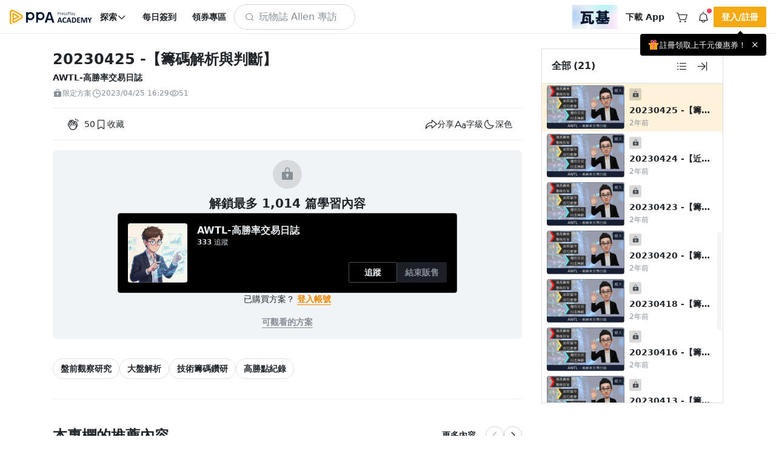

--- FILE ---
content_type: text/html; charset=UTF-8
request_url: https://www.pressplay.cc/project/E80C167A8227F37CEC2A6A736580F987/articles/F4A588F8B11A74B21E232A9ECC24DDA3
body_size: 6952
content:
<!DOCTYPE html> <html> <head> <script> /* log 紀錄 */ var JSLoaderLog = []; /* 閥門 timer */ var asyncSendImportHandleErrorTimer = null; /* 是否需要送出 */ var needSendLogFlag = false; /* 非同步送出 import 失敗資料 */ function asyncSendImportHandleError(){ clearTimeout(asyncSendImportHandleErrorTimer); asyncSendImportHandleErrorTimer = setTimeout(function(){ function _getCookie(name) { var nameEQ = name + "="; var cookies = document.cookie.split(';'); for (var i = 0; i < cookies.length; i++) { var cookie = cookies[i]; while (cookie.charAt(0) === ' ') { cookie = cookie.substring(1, cookie.length); } if (cookie.indexOf(nameEQ) === 0) { return cookie.substring(nameEQ.length, cookie.length); } } return null; } function _setCookie(name, value, secs) { var expires = ""; if (secs) { var date = new Date(); date.setTime(date.getTime() + (secs * 1000)); expires = "; expires=" + date.toUTCString(); } document.cookie = name + "=" + value + expires + "; path=/"; }; /* 使用 pp_panel token 做驗證，紀錄 ip 當前網址，log */ const data = { token: 'eyJ0eXAiOiJKV1QiLCJhbGciOiJIUzI1NiJ9.eyJpYXQiOjE3NjkyOTA5NzQsImV4cCI6MTc2OTI5Mjc3NCwiZGF0YSI6eyJkYXRhIjp7ImN1cnJlbnRfZG9tYWluIjoid3d3LnByZXNzcGxheS5jYyIsIm1lbWJlcl9pbmZvIjpmYWxzZSwiZG9tYWluIjoid3d3LnByZXNzcGxheS5jYyJ9LCJzYWx0IjoiIn19.d5rqtIF_Sc-op6fuRvnUzLcZY6lkhLy_RbQV4yksE1o', ip: '3.148.242.98', current_url: window.location.href, logs: JSON.stringify(JSLoaderLog), }; /* 啟動空白 iframe */ var iframeDomName = 'asyncSendImportIframe'; var ifrm = document.createElement("iframe"); ifrm.style.display = 'none'; ifrm.style.width = "0px"; ifrm.style.height = "0px"; ifrm.setAttribute("name", iframeDomName); document.body.appendChild(ifrm); /* 建立表單 */ var form = document.createElement("form"); form.style.display = 'none'; form.style.width = "0px"; form.style.height = "0px"; form.setAttribute('action', '/log/import_report'); form.setAttribute('method', "POST"); form.setAttribute('target', iframeDomName); /* 塞入表單自訓 */ for (var key in data) { var input = document.createElement("input"); input.setAttribute('name', key); input.setAttribute('value', data[key]); form.appendChild(input); } document.body.appendChild(form); /* 發送 */ form.submit(); /* 自動 reload 頁面，60秒內最多兩次，如果都失敗顯示錯誤訊息。 */ const ImportHandleErrorCnt = parseInt(_getCookie('ImportHandleErrorCnt')) || 0; if (ImportHandleErrorCnt < 2) { _setCookie('ImportHandleErrorCnt', ImportHandleErrorCnt + 1, 60); setTimeout(function(){ window.location.reload(); }, 10); } else { /* 建立錯誤訊息區塊 */ const importErrorNoticeBox = document.createElement('div'); importErrorNoticeBox.innerText = '系統忙碌，點擊此處重新整理頁面'; importErrorNoticeBox.style.position = 'fixed'; importErrorNoticeBox.style.bottom = '24px'; importErrorNoticeBox.style.left = '50%'; importErrorNoticeBox.style.border = '1px solid #AAA'; importErrorNoticeBox.style.background = '#555'; importErrorNoticeBox.style.color = '#FAFAFA'; importErrorNoticeBox.style.fontSize = '16px'; importErrorNoticeBox.style.padding = '4px 8px'; importErrorNoticeBox.style.cursor = 'pointer'; importErrorNoticeBox.style.borderRadius = '4px'; importErrorNoticeBox.style.transform = 'translateX(-50%)'; importErrorNoticeBox.onclick = function(){ window.location.reload(); }; document.body.appendChild(importErrorNoticeBox); } }, 3000); } /* 紀錄成功或失敗資訊 */ function importHandleLog(event, status){ /* tag 結構 */ const nodeName = event.target.nodeName; /* 紀錄時間 */ const logTime = new Date().getTime(); /* 取得 import 檔案網址 */ let url = ''; switch (nodeName) { case 'SCRIPT': url = event.target.src; break; case 'LINK': if (['preload', 'stylesheet'].includes(event.target.rel)) { url = event.target.href; } break; } /* 建立 log */ JSLoaderLog.push({ nodeName, url, status, logTime, }); /* 狀態是錯誤，需要發送 log */ if (status === 'error') { needSendLogFlag = true; } /* 只要需要發送 log 就要觸發 */ if (needSendLogFlag) { asyncSendImportHandleError(); } } </script> <title>20230425 -【籌碼解析與判斷】 - PressPlay Academy</title> <meta name='robots' content='index'></meta> <meta http-equiv='content-type' content='text/html; charset=utf-8'></meta> <meta http-equiv='X-UA-Compatible' content='IE=edge'></meta> <meta name='author' content='高勝率交易日誌-威大'></meta> <meta name='description' content='聲明：社群討論內容與本教學文章皆不構成對任何證券買賣邀約，也不會對讀者進行任何形式邀約買賣。內容僅為投資研究記錄教學使用，內容之一切為心得分享，文章中提到的所有標的皆為研究籌碼練習使用。投資人應自行判斷投資標的、投資風險，承擔投資損益結果，'></meta> <meta name='keywords' content='PressPlay，付費訂閱，學習，線上課程，利用時間，20230425 -【籌碼解析與判斷】， 威大,AWTL,高勝率交易日誌,程式交易,台股,炒底,技術分析籌碼研究,飆股,股票,權證'></meta> <meta name='viewport' content='width=device-width, initial-scale=1, shrink-to-fit=no, user-scalable=no, minimum-scale=1, maximum-scale=1'></meta> <meta name='apple-mobile-web-app-title' content='PressPlayWeb'></meta> <meta name='apple-mobile-web-app-status-bar-style' content='white'></meta> <meta property='al:ios:url' content='ppacademy://www.pressplay.cc/project/E80C167A8227F37CEC2A6A736580F987/articles/F4A588F8B11A74B21E232A9ECC24DDA3'></meta> <meta property='al:ios:app_store_id' content='1330531123'></meta> <meta property='al:ios:app_name' content='PressPlay Academy'></meta> <meta property='al:android:url' content='ppacademy://www.pressplay.cc/project/E80C167A8227F37CEC2A6A736580F987/articles/F4A588F8B11A74B21E232A9ECC24DDA3'></meta> <meta property='al:android:package' content='cc.pressplay.user'></meta> <meta property='al:android:app_name' content='PressPlay Academy'></meta> <meta property='al:web:url' content='https://www.pressplay.cc/project/E80C167A8227F37CEC2A6A736580F987/articles/F4A588F8B11A74B21E232A9ECC24DDA3'></meta> <meta property='article:modified_time' content='2023-04-26T00:29:56+0800'></meta> <meta property='article:published_time' content='2023-04-26T00:29:56+0800'></meta> <meta property='og:update_time' content='2023-04-26T00:29:56+0800'></meta> <meta property='og:image:width' content='1240'></meta> <meta property='og:image:height' content='697'></meta> <meta property='og:locale' content='zh_TW'></meta> <meta property='og:type' content='website'></meta> <meta property='og:title' content='20230425 -【籌碼解析與判斷】 - PressPlay Academy'></meta> <meta property='og:description' content='聲明：社群討論內容與本教學文章皆不構成對任何證券買賣邀約，也不會對讀者進行任何形式邀約買賣。內容僅為投資研究記錄教學使用，內容之一切為心得分享，文章中提到的所有標的皆為研究籌碼練習使用。投資人應自行判斷投資標的、投資風險，承擔投資損益結果，'></meta> <meta property='og:url' content='https://www.pressplay.cc/project/E80C167A8227F37CEC2A6A736580F987/articles/F4A588F8B11A74B21E232A9ECC24DDA3'></meta> <meta property='og:image' content='https://static.pressplay.cc/static/uploads/project/E80C167A8227F37CEC2A6A736580F987/project_image/20210718/DB13B93B1F405334853E942EFAF61D75/60f439b235820DB13B93B1F405334853E942EFAF61D7520210718222450.png'></meta> <meta property='article_author' content='高勝率交易日誌-威大'></meta> <meta property='og:site_name' content='PressPlay Academy 線上課程學習平台'></meta> <meta property='fb:app_id' content='943487429041504'></meta> <meta property='article:author' content='PressPlay Academy'></meta> <meta property='article:publisher' content='PressPlay Academy'></meta> <link rel='preconnect' href='https://www.pressplay.cc'></link> <link rel='preconnect' href='https://static.pressplay.cc'></link> <link rel='preconnect' href='https://cdnjs.cloudflare.com'></link> <link rel='dns-prefetch' href='https://www.pressplay.cc'></link> <link rel='dns-prefetch' href='https://static.pressplay.cc'></link> <link rel='dns-prefetch' href='https://cdnjs.cloudflare.com'></link> <link rel='preload' as='script' href='https://www.pressplay.cc/public/82d8fe83c/js/chunk/node_modules.bundle.js'></link> <link rel='preload' as='script' href='https://www.pressplay.cc/public/82d8fe83c/js/dll/library.dll.bundle.js'></link> <link rel='preload' as='script' href='https://www.pressplay.cc/public/82d8fe83c/js/dll/vendor.dll.bundle.js'></link> <link rel='preload' as='script' href='https://www.pressplay.cc/public/82d8fe83c/js/chunk/lib.bundle.js'></link> <link rel='preload' type='text/css' href='https://www.pressplay.cc/public/82d8fe83c/css/page/root.css' as='style' onload='this.rel=&#39;stylesheet&#39;'></link> <link rel='preload' type='text/css' href='https://www.pressplay.cc/public/82d8fe83c/css/page/main.css' as='style' onload='this.rel=&#39;stylesheet&#39;'></link> <link rel='preload' type='text/css' href='https://www.pressplay.cc/public/82d8fe83c/css/main/main.css' as='style' onload='this.rel=&#39;stylesheet&#39;'></link> <link rel='preload' type='text/css' href='https://www.pressplay.cc/public/82d8fe83c/css/layout/pressplay-layout.css' as='style' onload='this.rel=&#39;stylesheet&#39;'></link> <link rel='preload' type='text/css' href='https://www.pressplay.cc/public/82d8fe83c/css/ppa_icon/style.css' as='style' onload='this.rel=&#39;stylesheet&#39;'></link> <link rel='canonical' href='https://www.pressplay.cc/project/E80C167A8227F37CEC2A6A736580F987/articles/F4A588F8B11A74B21E232A9ECC24DDA3'></link> <link rel='apple-touch-icon' sizes='120x120' href='https://www.pressplay.cc/public/img/icon/app-icon-120x120.png'></link> <link rel='apple-touch-icon' sizes='152x152' href='https://www.pressplay.cc/public/img/icon/app-icon-152x152.png'></link> <link rel='apple-touch-icon' sizes='167x167' href='https://www.pressplay.cc/public/img/icon/app-icon-167x167.png'></link> <link rel='apple-touch-icon' sizes='180x180' href='https://www.pressplay.cc/public/img/icon/app-icon-180x180.png'></link> <link rel='apple-touch-icon' sizes='196x196' href='https://www.pressplay.cc/public/img/icon/app-icon-196x196.png'></link> <link rel='icon shortcut' type='image/x-icon' href='https://www.pressplay.cc/public/img/icon/favicon.ico'></link> <script src='https://www.pressplay.cc/public/82d8fe83c/js/chunk/node_modules.bundle.js' type='text/javascript' onload='importHandleLog(event, &#39;load&#39;)' onerror='importHandleLog(event, &#39;error&#39;)'></script> <script src='https://www.pressplay.cc/public/82d8fe83c/js/dll/library.dll.bundle.js' type='text/javascript' onload='importHandleLog(event, &#39;load&#39;)' onerror='importHandleLog(event, &#39;error&#39;)'></script> <script src='https://www.pressplay.cc/public/82d8fe83c/js/dll/vendor.dll.bundle.js' type='text/javascript' onload='importHandleLog(event, &#39;load&#39;)' onerror='importHandleLog(event, &#39;error&#39;)'></script> <script src='https://www.pressplay.cc/public/82d8fe83c/js/chunk/lib.bundle.js' type='text/javascript' onload='importHandleLog(event, &#39;load&#39;)' onerror='importHandleLog(event, &#39;error&#39;)'></script> <script> var jsVars = {"baseUrl":"https:\/\/www.pressplay.cc","locale":"zh-TW","STATIC_HOST":"https:\/\/static.pressplay.cc","ASSETS_HOST":"","API_CONFIG":{"REGION":"TW","API_HOST":"https:\/\/api-web.pressplay.cc","API_GO_HOST":"https:\/\/og-web.pressplay.cc","API_GO_EX_HOST":"https:\/\/og-ex.pressplay.cc","API_PAYGATE_HOST":"https:\/\/api-paygate.pressplay.cc","APP_HOST":"app.pressplay.cc","WEB_HOST":"https:\/\/www.pressplay.cc","CC_HOST":"cc.pressplay.cc","WEB_BASIC_HOST":"www.pressplay.cc","WEB_API_TIMEOUT":30000,"PP-APP-VER":"1.0","PP-OS":"1.0","PP-OS-VER":"1.0","PP-DEVICE-ID":"howdoyouturnthison","PROTOCOL":"https","PP-WEB-VER":"82d8fe83c","PP-WEB-VER-TIME":"1769152450","PP-SERVER-TIME":"2026-01-25T05:42:54+0800","MEDIA_HOST":"https:\/\/media.pressplay.cc\/","MEDIA_V2_HOST":"https:\/\/media-v2.pressplay.cc\/","GOOGLE_ONETAP_CLIENT_ID":"305299300606-6stic1c31d4lmcbo3s7ldchculta2ogp.apps.googleusercontent.com"},"THIRD_PARTY_LOGIN":{"Google":"https:\/\/api-web.pressplay.cc\/oauth\/google\/login","Line":"https:\/\/api-web.pressplay.cc\/oauth\/line\/login","Facebook":"https:\/\/api-web.pressplay.cc\/oauth\/facebook\/login","Apple":"https:\/\/api-web.pressplay.cc\/oauth\/apple\/login"},"PPSOCKET_CONFIG":{"GLOBAL_WEBSOCKET":1,"WEB_NOTIFICATION":1,"WEBSOCKET_PROTOCOL":"wss","MESSAGE_HOST":"ms.pressplay.cc","PP_WEBSOCKET_HOST":"msg.pressplay.cc","JWT_TOKEN":""},"MemberInfo":false,"FB_CONFIG":{"APP_ID":"943487429041504","GRA_VER":"v20.0"},"GA_CODE":"G-87C1S5NE8H","FB_PIXEL_ID":"964224507070009","ENVIRONMENT":"production","DEFAULT":{"SHARE_HOST":"www.pressplay.cc","DEFAULT_AVATAR_ICON":"\/public\/img\/icon\/default_avatar_icon.png","DEFAULT_SQUARE_ICON":"\/public\/img\/icon\/default_square_icon.png","DOWNLOAD_APP_IOS":"https:\/\/www.pressplay.cc\/link\/EDD473B1","DOWNLOAD_APP_ANDROID":"https:\/\/www.pressplay.cc\/link\/351647E8","DEFAULT_CHANNEL_BANNER":"\/public\/img\/page\/channel\/default_banner_image.png","DEFAULT_CHANNEL_HEAD":"\/public\/img\/page\/channel\/default_head_photo.png","NEW_MAN_PROMOTE_TEXT":"\u4e0a\u5343\u5143\u512a\u60e0\u5238","PP_DEFAULT_SHARE_IMAGE":"\/public\/img\/PressPlay-share.png"},"IS_APP":false,"APP_DEVICE":"Web","IS_BOT":true,"DISPLAY_CONFIG":{"BUNDLE":true,"COUPON":true,"POINTS":true,"INSTALLMENT":true,"COINS_ICON":false},"IOS_REVIEW_DURATION":false,"ANDROID_REVIEW_DURATION":false,"REVIEW_DURATION":false,"PAYGATE_SUPPORT_POINT":true,"COOKIE_CONFIG":{"EXPIRES":30,"PATH":"\/","DOMAIN":".pressplay.cc"},"PP_REDIRECT_URL":false,"USER_IP":"3.148.242.98","LOG_CONFIG":{"PP_PANEL_URL":"https:\/\/flog.pressplay.cc","PP_PANEL_DEBUG":false,"PP_PANEL_TOKEN":"eyJ0eXAiOiJKV1QiLCJhbGciOiJIUzI1NiJ9.eyJpYXQiOjE3NjkyOTA5NzQsImV4cCI6MTc2OTI5Mjc3NCwiZGF0YSI6eyJkYXRhIjp7ImN1cnJlbnRfZG9tYWluIjoid3d3LnByZXNzcGxheS5jYyIsIm1lbWJlcl9pbmZvIjpmYWxzZSwiZG9tYWluIjoid3d3LnByZXNzcGxheS5jYyJ9LCJzYWx0IjoiIn19.d5rqtIF_Sc-op6fuRvnUzLcZY6lkhLy_RbQV4yksE1o"},"IS_PP_AUTO_CACHE":false,"CHANNEL_ALBUM_TYPE_CHECK_LIST":["698DEEB0FDA46C709E4C5F0AFF3C5FE7"],"WIDGET":{},"ALBUM_DEFAULT_CATEGORY":["698DEEB0FDA46C709E4C5F0AFF3C5FE7","D6E311AFAFDC5E6D489CD6BD299FDC3F","078F459E65EB70F72FA853DA2A5817B2"],"RECOMMEND_KEYWORD":{"type":"project","keyword":"\u6bcf\u65e5\u9650\u91cf75\u6298\u512a\u60e0\u5377"},"PAYMENT_SYSTEM":{"IS_OUT_OF_SERVICE_FROM":"2022-09-15 00:50:00","IS_OUT_OF_SERVICE_TO":"2022-09-15 05:00:00","TAPPAY":{"TAPPAY_APP_ID":124324,"TAPPAY_APP_KEY":"app_wzod065OO1rDhGJm8CBken4tTK8jG4NzPY0WbIBB1a8aRHw9ItLtNbv8bRcR","TAPPAY_SERVER_TYPE":"production"},"NEWEBPAY":{"NEWEBPAY_HASH_KEY":"yggoTi7DIALZSRyfb5vDEGBPYqA2sNf1","NEWEBPAY_ENV":"production"}},"ADs_DATA":[{"times":[{"start":"2021-04-21 16:00:00","end":"2021-05-03 16:00:00"}],"title":"\u4f0a\u6797\u7684\u7480\u74a8\u6642\u5c1a\uff1a\u8d85\u6a21\u89c0\u9ede\u4e0b\u7684\u6642\u5c1a\u7f8e\u5b78","link":"https:\/\/www.pressplay.cc\/link\/CA643E7E","image":"https:\/\/static.pressplay.cc\/ppo\/ppo_26.jpg"},{"times":[{"start":"2021-05-03 16:00:00","end":"2021-06-10 23:00:00"}],"title":"12 \u9031\u6253\u9020\u7406\u60f3\u9ad4\u614b\uff5c\u98f2\u98df\u8a13\u7df4\u4e00\u624b\u5305\u8fa6","link":"https:\/\/www.pressplay.cc\/link\/A83799B2","image":"https:\/\/static.pressplay.cc\/ppo\/ppo_27.jpg"}],"MARKETING_TRACKER_DATA":[],"PP_PROMOTE_COMMERCIAL":[{"commercial_id":"C14CE4A0737F721FA003C661639FD6CB","commercial_title":"202601_\u4eca\u5e74\u6211\u8981\u73a9\u771f\u7684","commercial_desc":"202601_\u4eca\u5e74\u6211\u8981\u73a9\u771f\u7684","commercial_link":"https:\/\/www.pressplay.cc\/link\/7063BE80","header_img":"https:\/\/static.pressplay.cc\/static\/uploads\/pp_Commercial\/C14CE4A0737F721FA003C661639FD6CB\/20260123\/6972498e78e5820260123000014.gif","header_sort":1,"start_time":"2026-01-23T00:00:00+08:00","end_time":"2026-01-28T23:59:59+08:00"}],"Footer_Data":{"intro":[{"name":"\u54c1\u724c\u4ecb\u7d39","icon":"icon_pplogo","url":"https:\/\/www.pressplay.cc\/about"},{"name":"\u7dda\u4e0a\u8ab2\u7a0b","url":"https:\/\/pressplay.cc\/event\/PressPlayCourse"},{"name":"PPA \u90e8\u843d\u683c","icon":"icon_file_text","url":"https:\/\/www.pressplay.cc\/project\/2667A183130728C4AE30928EF3CFF4DD\/articles"},{"name":"\u8a02\u95b1\u5b78\u7fd2","url":"https:\/\/pressplay.cc\/event\/PressPlaySubscribe"},{"name":"\u6d3b\u52d5\u4e3b\u984c\u9928","icon":"icon_file_text","url":"https:\/\/www.pressplay.cc\/event"},{"name":"\u8033\u908a\u8aaa\u66f8","url":"https:\/\/www.pressplay.cc\/link\/DA9ABAD2"}],"category":[{"id":"507CF74F93AD23B6584EF2C5D5D4430E","name":"\u6295\u8cc7\u7406\u8ca1","url":"https:\/\/www.pressplay.cc\/project?type=507CF74F93AD23B6584EF2C5D5D4430E"},{"id":"E255C0335D318A80974AE682EE0A0EFB","name":"\u8a9e\u8a00\u5b78\u7fd2","url":"https:\/\/www.pressplay.cc\/project?type=E255C0335D318A80974AE682EE0A0EFB"},{"id":"9ABE3ED7BCDF169A44120A39481754EA","name":"\u70d8\u7119\u6599\u7406","url":"https:\/\/www.pressplay.cc\/project?type=9ABE3ED7BCDF169A44120A39481754EA"},{"id":"4A2DF21592ED23AF8CD41A60CAD2C151","name":"\u5065\u5eb7\u5065\u8eab","url":"https:\/\/www.pressplay.cc\/project?type=4A2DF21592ED23AF8CD41A60CAD2C151"},{"id":"30D74C218B32060A7D260218AA06A044","name":"\u751f\u6d3b\u54c1\u5473","url":"https:\/\/www.pressplay.cc\/project?type=30D74C218B32060A7D260218AA06A044"},{"id":"1253D7A4E325A3D03205A79DC59DDEB8","name":"\u8077\u5834\u6280\u80fd","url":"https:\/\/www.pressplay.cc\/project?type=1253D7A4E325A3D03205A79DC59DDEB8"},{"id":"73C623C7A50C6E49CB6C334045AE8F35","name":"\u884c\u92b7","url":"https:\/\/www.pressplay.cc\/project?type=73C623C7A50C6E49CB6C334045AE8F35"},{"id":"582F0417B0C76388F02B9A3386599502","name":"\u85dd\u6587\u5a1b\u6a02","url":"https:\/\/www.pressplay.cc\/project?type=582F0417B0C76388F02B9A3386599502"}],"social":[{"name":"Facebook","icon":"icon_facebook_logo_f_fill","url":"https:\/\/pressplay.cc\/link\/70571842"},{"name":"YouTube","icon":"icon_youtube_logo","url":"https:\/\/www.youtube.com\/channel\/UCusQtuzA4y9NNsWdHcXCMsQ"},{"name":"Instagram","icon":"icon_instagram_logo","url":"https:\/\/pressplay.cc\/link\/A6AD5BFD"}],"app":[{"id":"iOS","name":"iOS App \u4e0b\u8f09","icon":"https:\/\/www.pressplay.cc\/public\/img\/App_Store_Badge.png","srcset":"https:\/\/www.pressplay.cc\/public\/img\/App_Store_Badge@2x.png 2x, https:\/\/www.pressplay.cc\/public\/img\/App_Store_Badge@3x.png 3x","url":"https:\/\/www.pressplay.cc\/link\/EDD473B1"},{"id":"android","name":"Android App \u4e0b\u8f09","icon":"https:\/\/www.pressplay.cc\/public\/img\/Google_Play_Badge.png","srcset":"https:\/\/www.pressplay.cc\/public\/img\/Google_Play_Badge@2x.png 2x, https:\/\/www.pressplay.cc\/public\/img\/Google_Play_Badge@3x.png 3x","url":"https:\/\/www.pressplay.cc\/link\/351647E8"}],"support":[{"page_id":"start","page_title":"\u63d0\u6848\u6559\u5b78","page_img":"","sorting":90,"url":"https:\/\/www.pressplay.cc\/link\/1993B2F2"},{"page_id":"customer","page_img":"","page_title":"\u806f\u7d61\u5ba2\u670d","url":"https:\/\/www.pressplay.cc\/link\/F454288E"},{"page_id":"event","page_img":"","page_title":"\u512a\u60e0\u5c08\u5340","url":"https:\/\/www.pressplay.cc\/link\/7D6D6134"},{"page_id":"event","page_img":"","page_title":"\u5e38\u898b\u554f\u984c","url":"https:\/\/www.pressplay.cc\/link\/667A35E1"},{"page_id":"sitemap","page_img":"","page_title":"\u7db2\u7ad9\u5730\u5716","url":"https:\/\/www.pressplay.cc\/sitemap"},{"page_id":"event","page_img":"","page_title":"\u6211\u8981\u958b\u8ab2","url":"https:\/\/www.pressplay.cc\/link\/D0F9628D"}],"policy":[{"page_id":"4BE08A838D97BFE0DA33CE31A0572B8C","page_title":"\u5e73\u53f0\u6703\u54e1\u898f\u7bc4\u53ca\u7533\u8a34\u7ba1\u9053","page_img":"","sorting":90,"url":"\/support\/index\/%E5%B9%B3%E5%8F%B0%E6%9C%83%E5%93%A1%E8%A6%8F%E7%AF%84%E5%8F%8A%E7%94%B3%7E\/4BE08A838D97BFE0DA33CE31A0572B8C"},{"page_id":"BFDD86AACA3630A849A25EAE2DC37085","page_title":"\u512a\u60e0\u4f7f\u7528\u898f\u5247","page_img":"","sorting":90,"url":"\/support\/index\/%E5%84%AA%E6%83%A0%E4%BD%BF%E7%94%A8%E8%A6%8F%E5%89%87%7E\/BFDD86AACA3630A849A25EAE2DC37085"},{"page_id":"2755CAEF92E9E19AAB589BC47585F68F","page_title":"\u670d\u52d9\u689d\u6b3e","page_img":"","sorting":70,"url":"\/support\/index\/%E6%9C%8D%E5%8B%99%E6%A2%9D%E6%AC%BE%7E\/2755CAEF92E9E19AAB589BC47585F68F"},{"page_id":"privacy","page_title":"\u96b1\u79c1\u6b0a\u653f\u7b56","page_img":"","sorting":70,"url":"\/support\/index\/%E9%9A%B1%E7%A7%81%E6%AC%8A%E6%94%BF%E7%AD%96%7E\/privacy"}]},"DownloadAppGift":{"title":"\u9818\u53d6\u4e0b\u8f09\u79ae 50 \u9ede","link":"https:\/\/www.pressplay.cc\/promotion\/download_app_gift"},"CURRENCY_MAPPING":{"TWD":{"value":"NT","symbol":"$","type":"int"},"USD":{"value":"US","symbol":"$","type":"float"},"JPY":{"value":"JP","symbol":"\u00a5","type":"int"},"CNY":{"value":"CN","symbol":"\u00a5","type":"float"},"HKD":{"value":"HK","symbol":"$","type":"float"},"EUR":{"value":"","symbol":"\u20ac","type":"float"}},"COUPON_ACTIVITY_URL":"https:\/\/www.pressplay.cc\/link\/EAA21651","VWO_AB_TEST":["vwo_164","vwo_167","vwo_168","vwo_169","vwo_170","vwo_171","vwo_172","vwo_173","vwo_174","vwo_175","vwo_176","vwo_177","vwo_178","vwo_179","vwo_180"],"reCAPTCHA":{"reCAPTCHA_SITE_KEY":"6LcxTmcqAAAAAGWyZJG3LFW_k2x2lmSMfQRb-IIC"},"IS_ROBOT":true,"FBQActionStorage":[{"action":"track","event":"PageView","data":{"event_id":"010"}}],"TTQActionStorage":[{"action":"track","event":"PageView","data":{"event_id":"010"}}]}; </script> <script type="application/ld+json"> { "@context": "https://schema.org", "@type": "WebSite", "url": "https://www.pressplay.cc/", "potentialAction": { "@type": "SearchAction", "target": { "@type": "EntryPoint", "urlTemplate": "https://www.pressplay.cc/search?search_keyword={search_term_string}" }, "query-input": "required name=search_term_string" } } </script> </head> <body class="spa-view"> <!-- Google Tag Manager (noscript) --> <noscript><iframe src="https://www.googletagmanager.com/ns.html?id=GTM-WMWMWQM" height="0" width="0" style="display:none;visibility:hidden"></iframe></noscript> <!-- End Google Tag Manager (noscript) --> <div class="site-container" id="appBox"> <header-bar-box-v2></header-bar-box-v2> <div class="header-backdrop"></div> <div class="site-content "> <div class="pp-system-notice-box"> <system-notice v-bind:cookie-name="'PPA_PLUS'" v-bind:cookie-expires="1" > <template v-slot:default="{ close }"> <pp-banner v-bind:icon="'icon_star_four_fill'" v-bind:size="'sm'" v-bind:background-color="'var(--purple-200)'" v-bind:color="'var(--gray-1100)'" v-on:close="close" > 每天不用 10 元，精選 200 多堂課程無限觀看。 <pp-text-link v-bind:size="'lg'" v-bind:color="'black'" v-bind:link="true" > <template v-slot="{ className }"> <pp-router-link v-bind:class="className" v-bind:to="'/plus'" > <span>升級 Plus 會員</span> </pp-router-link> </template> </pp-text-link> </pp-banner> </template> </system-notice> </div> <div class="main-page"> <router-view v-if="!$route.meta.keepAlive"></router-view> </div> </div> <footer-bar-box-v2></footer-bar-box-v2> <global-player></global-player> <pp-review></pp-review></div> <div id="app-preview"></div> <div id="app-menu"></div> <div id="app-dialog-bottomsheet"></div> <script id="breadcrumb_list" type="application/ld+json">{"@context":"https:\/\/schema.org","@type":"BreadcrumbList","itemListElement":[{"@type":"ListItem","position":1,"item":{"@id":"https:\/\/www.pressplay.cc\/","name":"\u9996\u9801"}},{"@type":"ListItem","position":2,"item":{"@id":"https:\/\/www.pressplay.cc\/project?type=507CF74F93AD23B6584EF2C5D5D4430E","name":"\u6295\u8cc7\u7406\u8ca1"}},{"@type":"ListItem","position":3,"item":{"@id":"https:\/\/www.pressplay.cc\/project\/E80C167A8227F37CEC2A6A736580F987\/about","name":"AWTL-\u9ad8\u52dd\u7387\u4ea4\u6613\u65e5\u8a8c"}}]}</script> <!-- 需要嘗試劫持錯誤訊息來知道可能發生的事情 --> <div class="console" style="display: none; height: 0;"> </div> <script> var consoleDom = document.querySelector('.console'); /* 保存原本的 console.warn */ var originalWarn = console.warn; var originalError = console.error; var originalLog = console.log; var originalInfo = console.info; var createLog = function(type, text){ var logDom = document.createElement('div'); logDom.classList.add(type); logDom.innerText = text; consoleDom.appendChild(logDom); }; /* 重寫 console.warn */ console.warn = function(message) { createLog('warn', message); originalWarn.apply(console, arguments); }; /* 重寫 console.error */ console.error = function(message, message2, message3) { createLog('error', message); originalError.apply(console, arguments); }; /* 重寫 console.log */ console.log = function(message) { createLog('log', message); originalLog.apply(console, arguments); }; /* 重寫 console.info */ console.info = function(message) { createLog('info', message); originalInfo.apply(console, arguments); }; </script> <script src='https://www.pressplay.cc/public/82d8fe83c/js/app/main/index.bundle.js' type='text/javascript' onload='importHandleLog(event, &#39;load&#39;)' onerror='importHandleLog(event, &#39;error&#39;)'></script> </body> </html>

--- FILE ---
content_type: application/javascript; charset=utf-8
request_url: https://www.pressplay.cc/public/82d8fe83c/js/dll/vendor.dll.bundle.js
body_size: 168108
content:
/*! For license information please see vendor.dll.bundle.js.LICENSE.txt */
var _dll_vendor;(()=>{var e={52754:function(e,t,n){!function(e,t,n){"use strict";function r(e){return e&&"object"==typeof e&&"default"in e?e:{default:e}}var i=r(t),o=r(n);function a(e,t){for(var n=0;n<t.length;n++){var r=t[n];r.enumerable=r.enumerable||!1,r.configurable=!0,"value"in r&&(r.writable=!0),Object.defineProperty(e,r.key,r)}}function s(e,t,n){return t&&a(e.prototype,t),n&&a(e,n),Object.defineProperty(e,"prototype",{writable:!1}),e}function u(){return u=Object.assign?Object.assign.bind():function(e){for(var t=1;t<arguments.length;t++){var n=arguments[t];for(var r in n)Object.prototype.hasOwnProperty.call(n,r)&&(e[r]=n[r])}return e},u.apply(this,arguments)}function c(e,t){e.prototype=Object.create(t.prototype),e.prototype.constructor=e,l(e,t)}function l(e,t){return l=Object.setPrototypeOf?Object.setPrototypeOf.bind():function(e,t){return e.__proto__=t,e},l(e,t)}var f="transitionend",d=1e6,h=1e3;function p(e){return null==e?""+e:{}.toString.call(e).match(/\s([a-z]+)/i)[1].toLowerCase()}function g(){return{bindType:f,delegateType:f,handle:function(e){if(i.default(e.target).is(this))return e.handleObj.handler.apply(this,arguments)}}}function v(e){var t=this,n=!1;return i.default(this).one(y.TRANSITION_END,(function(){n=!0})),setTimeout((function(){n||y.triggerTransitionEnd(t)}),e),this}function m(){i.default.fn.emulateTransitionEnd=v,i.default.event.special[y.TRANSITION_END]=g()}var y={TRANSITION_END:"bsTransitionEnd",getUID:function(e){do{e+=~~(Math.random()*d)}while(document.getElementById(e));return e},getSelectorFromElement:function(e){var t=e.getAttribute("data-target");if(!t||"#"===t){var n=e.getAttribute("href");t=n&&"#"!==n?n.trim():""}try{return document.querySelector(t)?t:null}catch(r){return null}},getTransitionDurationFromElement:function(e){if(!e)return 0;var t=i.default(e).css("transition-duration"),n=i.default(e).css("transition-delay"),r=parseFloat(t),o=parseFloat(n);return r||o?(t=t.split(",")[0],n=n.split(",")[0],(parseFloat(t)+parseFloat(n))*h):0},reflow:function(e){return e.offsetHeight},triggerTransitionEnd:function(e){i.default(e).trigger(f)},supportsTransitionEnd:function(){return Boolean(f)},isElement:function(e){return(e[0]||e).nodeType},typeCheckConfig:function(e,t,n){for(var r in n)if(Object.prototype.hasOwnProperty.call(n,r)){var i=n[r],o=t[r],a=o&&y.isElement(o)?"element":p(o);if(!new RegExp(i).test(a))throw new Error(e.toUpperCase()+': Option "'+r+'" provided type "'+a+'" but expected type "'+i+'".')}},findShadowRoot:function(e){if(!document.documentElement.attachShadow)return null;if("function"==typeof e.getRootNode){var t=e.getRootNode();return t instanceof ShadowRoot?t:null}return e instanceof ShadowRoot?e:e.parentNode?y.findShadowRoot(e.parentNode):null},jQueryDetection:function(){if(void 0===i.default)throw new TypeError("Bootstrap's JavaScript requires jQuery. jQuery must be included before Bootstrap's JavaScript.");var e=i.default.fn.jquery.split(" ")[0].split("."),t=1,n=2,r=9,o=1,a=4;if(e[0]<n&&e[1]<r||e[0]===t&&e[1]===r&&e[2]<o||e[0]>=a)throw new Error("Bootstrap's JavaScript requires at least jQuery v1.9.1 but less than v4.0.0")}};y.jQueryDetection(),m();var b="alert",w="4.6.2",x="bs.alert",_="."+x,E=".data-api",S=i.default.fn[b],T="alert",A="fade",C="show",O="close"+_,k="closed"+_,I="click"+_+E,R='[data-dismiss="alert"]',D=function(){function e(e){this._element=e}var t=e.prototype;return t.close=function(e){var t=this._element;e&&(t=this._getRootElement(e)),this._triggerCloseEvent(t).isDefaultPrevented()||this._removeElement(t)},t.dispose=function(){i.default.removeData(this._element,x),this._element=null},t._getRootElement=function(e){var t=y.getSelectorFromElement(e),n=!1;return t&&(n=document.querySelector(t)),n||(n=i.default(e).closest("."+T)[0]),n},t._triggerCloseEvent=function(e){var t=i.default.Event(O);return i.default(e).trigger(t),t},t._removeElement=function(e){var t=this;if(i.default(e).removeClass(C),i.default(e).hasClass(A)){var n=y.getTransitionDurationFromElement(e);i.default(e).one(y.TRANSITION_END,(function(n){return t._destroyElement(e,n)})).emulateTransitionEnd(n)}else this._destroyElement(e)},t._destroyElement=function(e){i.default(e).detach().trigger(k).remove()},e._jQueryInterface=function(t){return this.each((function(){var n=i.default(this),r=n.data(x);r||(r=new e(this),n.data(x,r)),"close"===t&&r[t](this)}))},e._handleDismiss=function(e){return function(t){t&&t.preventDefault(),e.close(this)}},s(e,null,[{key:"VERSION",get:function(){return w}}]),e}();i.default(document).on(I,R,D._handleDismiss(new D)),i.default.fn[b]=D._jQueryInterface,i.default.fn[b].Constructor=D,i.default.fn[b].noConflict=function(){return i.default.fn[b]=S,D._jQueryInterface};var L="button",M="4.6.2",P="bs.button",N="."+P,j=".data-api",B=i.default.fn[L],F="active",U="btn",H="focus",W="click"+N+j,q="focus"+N+j+" blur"+N+j,z="load"+N+j,X='[data-toggle^="button"]',Y='[data-toggle="buttons"]',V='[data-toggle="button"]',G='[data-toggle="buttons"] .btn',$='input:not([type="hidden"])',K=".active",Z=".btn",Q=function(){function e(e){this._element=e,this.shouldAvoidTriggerChange=!1}var t=e.prototype;return t.toggle=function(){var e=!0,t=!0,n=i.default(this._element).closest(Y)[0];if(n){var r=this._element.querySelector($);if(r){if("radio"===r.type)if(r.checked&&this._element.classList.contains(F))e=!1;else{var o=n.querySelector(K);o&&i.default(o).removeClass(F)}e&&("checkbox"!==r.type&&"radio"!==r.type||(r.checked=!this._element.classList.contains(F)),this.shouldAvoidTriggerChange||i.default(r).trigger("change")),r.focus(),t=!1}}this._element.hasAttribute("disabled")||this._element.classList.contains("disabled")||(t&&this._element.setAttribute("aria-pressed",!this._element.classList.contains(F)),e&&i.default(this._element).toggleClass(F))},t.dispose=function(){i.default.removeData(this._element,P),this._element=null},e._jQueryInterface=function(t,n){return this.each((function(){var r=i.default(this),o=r.data(P);o||(o=new e(this),r.data(P,o)),o.shouldAvoidTriggerChange=n,"toggle"===t&&o[t]()}))},s(e,null,[{key:"VERSION",get:function(){return M}}]),e}();i.default(document).on(W,X,(function(e){var t=e.target,n=t;if(i.default(t).hasClass(U)||(t=i.default(t).closest(Z)[0]),!t||t.hasAttribute("disabled")||t.classList.contains("disabled"))e.preventDefault();else{var r=t.querySelector($);if(r&&(r.hasAttribute("disabled")||r.classList.contains("disabled")))return void e.preventDefault();"INPUT"!==n.tagName&&"LABEL"===t.tagName||Q._jQueryInterface.call(i.default(t),"toggle","INPUT"===n.tagName)}})).on(q,X,(function(e){var t=i.default(e.target).closest(Z)[0];i.default(t).toggleClass(H,/^focus(in)?$/.test(e.type))})),i.default(window).on(z,(function(){for(var e=[].slice.call(document.querySelectorAll(G)),t=0,n=e.length;t<n;t++){var r=e[t],i=r.querySelector($);i.checked||i.hasAttribute("checked")?r.classList.add(F):r.classList.remove(F)}for(var o=0,a=(e=[].slice.call(document.querySelectorAll(V))).length;o<a;o++){var s=e[o];"true"===s.getAttribute("aria-pressed")?s.classList.add(F):s.classList.remove(F)}})),i.default.fn[L]=Q._jQueryInterface,i.default.fn[L].Constructor=Q,i.default.fn[L].noConflict=function(){return i.default.fn[L]=B,Q._jQueryInterface};var J="carousel",ee="4.6.2",te="bs.carousel",ne="."+te,re=".data-api",ie=i.default.fn[J],oe=37,ae=39,se=500,ue=40,ce="carousel",le="active",fe="slide",de="carousel-item-right",he="carousel-item-left",pe="carousel-item-next",ge="carousel-item-prev",ve="pointer-event",me="next",ye="prev",be="left",we="right",xe="slide"+ne,_e="slid"+ne,Ee="keydown"+ne,Se="mouseenter"+ne,Te="mouseleave"+ne,Ae="touchstart"+ne,Ce="touchmove"+ne,Oe="touchend"+ne,ke="pointerdown"+ne,Ie="pointerup"+ne,Re="dragstart"+ne,De="load"+ne+re,Le="click"+ne+re,Me=".active",Pe=".active.carousel-item",Ne=".carousel-item",je=".carousel-item img",Be=".carousel-item-next, .carousel-item-prev",Fe=".carousel-indicators",Ue="[data-slide], [data-slide-to]",He='[data-ride="carousel"]',We={interval:5e3,keyboard:!0,slide:!1,pause:"hover",wrap:!0,touch:!0},qe={interval:"(number|boolean)",keyboard:"boolean",slide:"(boolean|string)",pause:"(string|boolean)",wrap:"boolean",touch:"boolean"},ze={TOUCH:"touch",PEN:"pen"},Xe=function(){function e(e,t){this._items=null,this._interval=null,this._activeElement=null,this._isPaused=!1,this._isSliding=!1,this.touchTimeout=null,this.touchStartX=0,this.touchDeltaX=0,this._config=this._getConfig(t),this._element=e,this._indicatorsElement=this._element.querySelector(Fe),this._touchSupported="ontouchstart"in document.documentElement||navigator.maxTouchPoints>0,this._pointerEvent=Boolean(window.PointerEvent||window.MSPointerEvent),this._addEventListeners()}var t=e.prototype;return t.next=function(){this._isSliding||this._slide(me)},t.nextWhenVisible=function(){var e=i.default(this._element);!document.hidden&&e.is(":visible")&&"hidden"!==e.css("visibility")&&this.next()},t.prev=function(){this._isSliding||this._slide(ye)},t.pause=function(e){e||(this._isPaused=!0),this._element.querySelector(Be)&&(y.triggerTransitionEnd(this._element),this.cycle(!0)),clearInterval(this._interval),this._interval=null},t.cycle=function(e){e||(this._isPaused=!1),this._interval&&(clearInterval(this._interval),this._interval=null),this._config.interval&&!this._isPaused&&(this._updateInterval(),this._interval=setInterval((document.visibilityState?this.nextWhenVisible:this.next).bind(this),this._config.interval))},t.to=function(e){var t=this;this._activeElement=this._element.querySelector(Pe);var n=this._getItemIndex(this._activeElement);if(!(e>this._items.length-1||e<0))if(this._isSliding)i.default(this._element).one(_e,(function(){return t.to(e)}));else{if(n===e)return this.pause(),void this.cycle();var r=e>n?me:ye;this._slide(r,this._items[e])}},t.dispose=function(){i.default(this._element).off(ne),i.default.removeData(this._element,te),this._items=null,this._config=null,this._element=null,this._interval=null,this._isPaused=null,this._isSliding=null,this._activeElement=null,this._indicatorsElement=null},t._getConfig=function(e){return e=u({},We,e),y.typeCheckConfig(J,e,qe),e},t._handleSwipe=function(){var e=Math.abs(this.touchDeltaX);if(!(e<=ue)){var t=e/this.touchDeltaX;this.touchDeltaX=0,t>0&&this.prev(),t<0&&this.next()}},t._addEventListeners=function(){var e=this;this._config.keyboard&&i.default(this._element).on(Ee,(function(t){return e._keydown(t)})),"hover"===this._config.pause&&i.default(this._element).on(Se,(function(t){return e.pause(t)})).on(Te,(function(t){return e.cycle(t)})),this._config.touch&&this._addTouchEventListeners()},t._addTouchEventListeners=function(){var e=this;if(this._touchSupported){var t=function(t){e._pointerEvent&&ze[t.originalEvent.pointerType.toUpperCase()]?e.touchStartX=t.originalEvent.clientX:e._pointerEvent||(e.touchStartX=t.originalEvent.touches[0].clientX)},n=function(t){e.touchDeltaX=t.originalEvent.touches&&t.originalEvent.touches.length>1?0:t.originalEvent.touches[0].clientX-e.touchStartX},r=function(t){e._pointerEvent&&ze[t.originalEvent.pointerType.toUpperCase()]&&(e.touchDeltaX=t.originalEvent.clientX-e.touchStartX),e._handleSwipe(),"hover"===e._config.pause&&(e.pause(),e.touchTimeout&&clearTimeout(e.touchTimeout),e.touchTimeout=setTimeout((function(t){return e.cycle(t)}),se+e._config.interval))};i.default(this._element.querySelectorAll(je)).on(Re,(function(e){return e.preventDefault()})),this._pointerEvent?(i.default(this._element).on(ke,(function(e){return t(e)})),i.default(this._element).on(Ie,(function(e){return r(e)})),this._element.classList.add(ve)):(i.default(this._element).on(Ae,(function(e){return t(e)})),i.default(this._element).on(Ce,(function(e){return n(e)})),i.default(this._element).on(Oe,(function(e){return r(e)})))}},t._keydown=function(e){if(!/input|textarea/i.test(e.target.tagName))switch(e.which){case oe:e.preventDefault(),this.prev();break;case ae:e.preventDefault(),this.next()}},t._getItemIndex=function(e){return this._items=e&&e.parentNode?[].slice.call(e.parentNode.querySelectorAll(Ne)):[],this._items.indexOf(e)},t._getItemByDirection=function(e,t){var n=e===me,r=e===ye,i=this._getItemIndex(t),o=this._items.length-1;if((r&&0===i||n&&i===o)&&!this._config.wrap)return t;var a=(i+(e===ye?-1:1))%this._items.length;return-1===a?this._items[this._items.length-1]:this._items[a]},t._triggerSlideEvent=function(e,t){var n=this._getItemIndex(e),r=this._getItemIndex(this._element.querySelector(Pe)),o=i.default.Event(xe,{relatedTarget:e,direction:t,from:r,to:n});return i.default(this._element).trigger(o),o},t._setActiveIndicatorElement=function(e){if(this._indicatorsElement){var t=[].slice.call(this._indicatorsElement.querySelectorAll(Me));i.default(t).removeClass(le);var n=this._indicatorsElement.children[this._getItemIndex(e)];n&&i.default(n).addClass(le)}},t._updateInterval=function(){var e=this._activeElement||this._element.querySelector(Pe);if(e){var t=parseInt(e.getAttribute("data-interval"),10);t?(this._config.defaultInterval=this._config.defaultInterval||this._config.interval,this._config.interval=t):this._config.interval=this._config.defaultInterval||this._config.interval}},t._slide=function(e,t){var n,r,o,a=this,s=this._element.querySelector(Pe),u=this._getItemIndex(s),c=t||s&&this._getItemByDirection(e,s),l=this._getItemIndex(c),f=Boolean(this._interval);if(e===me?(n=he,r=pe,o=be):(n=de,r=ge,o=we),c&&i.default(c).hasClass(le))this._isSliding=!1;else if(!this._triggerSlideEvent(c,o).isDefaultPrevented()&&s&&c){this._isSliding=!0,f&&this.pause(),this._setActiveIndicatorElement(c),this._activeElement=c;var d=i.default.Event(_e,{relatedTarget:c,direction:o,from:u,to:l});if(i.default(this._element).hasClass(fe)){i.default(c).addClass(r),y.reflow(c),i.default(s).addClass(n),i.default(c).addClass(n);var h=y.getTransitionDurationFromElement(s);i.default(s).one(y.TRANSITION_END,(function(){i.default(c).removeClass(n+" "+r).addClass(le),i.default(s).removeClass(le+" "+r+" "+n),a._isSliding=!1,setTimeout((function(){return i.default(a._element).trigger(d)}),0)})).emulateTransitionEnd(h)}else i.default(s).removeClass(le),i.default(c).addClass(le),this._isSliding=!1,i.default(this._element).trigger(d);f&&this.cycle()}},e._jQueryInterface=function(t){return this.each((function(){var n=i.default(this).data(te),r=u({},We,i.default(this).data());"object"==typeof t&&(r=u({},r,t));var o="string"==typeof t?t:r.slide;if(n||(n=new e(this,r),i.default(this).data(te,n)),"number"==typeof t)n.to(t);else if("string"==typeof o){if(void 0===n[o])throw new TypeError('No method named "'+o+'"');n[o]()}else r.interval&&r.ride&&(n.pause(),n.cycle())}))},e._dataApiClickHandler=function(t){var n=y.getSelectorFromElement(this);if(n){var r=i.default(n)[0];if(r&&i.default(r).hasClass(ce)){var o=u({},i.default(r).data(),i.default(this).data()),a=this.getAttribute("data-slide-to");a&&(o.interval=!1),e._jQueryInterface.call(i.default(r),o),a&&i.default(r).data(te).to(a),t.preventDefault()}}},s(e,null,[{key:"VERSION",get:function(){return ee}},{key:"Default",get:function(){return We}}]),e}();i.default(document).on(Le,Ue,Xe._dataApiClickHandler),i.default(window).on(De,(function(){for(var e=[].slice.call(document.querySelectorAll(He)),t=0,n=e.length;t<n;t++){var r=i.default(e[t]);Xe._jQueryInterface.call(r,r.data())}})),i.default.fn[J]=Xe._jQueryInterface,i.default.fn[J].Constructor=Xe,i.default.fn[J].noConflict=function(){return i.default.fn[J]=ie,Xe._jQueryInterface};var Ye="collapse",Ve="4.6.2",Ge="bs.collapse",$e="."+Ge,Ke=".data-api",Ze=i.default.fn[Ye],Qe="show",Je="collapse",et="collapsing",tt="collapsed",nt="width",rt="height",it="show"+$e,ot="shown"+$e,at="hide"+$e,st="hidden"+$e,ut="click"+$e+Ke,ct=".show, .collapsing",lt='[data-toggle="collapse"]',ft={toggle:!0,parent:""},dt={toggle:"boolean",parent:"(string|element)"},ht=function(){function e(e,t){this._isTransitioning=!1,this._element=e,this._config=this._getConfig(t),this._triggerArray=[].slice.call(document.querySelectorAll('[data-toggle="collapse"][href="#'+e.id+'"],[data-toggle="collapse"][data-target="#'+e.id+'"]'));for(var n=[].slice.call(document.querySelectorAll(lt)),r=0,i=n.length;r<i;r++){var o=n[r],a=y.getSelectorFromElement(o),s=[].slice.call(document.querySelectorAll(a)).filter((function(t){return t===e}));null!==a&&s.length>0&&(this._selector=a,this._triggerArray.push(o))}this._parent=this._config.parent?this._getParent():null,this._config.parent||this._addAriaAndCollapsedClass(this._element,this._triggerArray),this._config.toggle&&this.toggle()}var t=e.prototype;return t.toggle=function(){i.default(this._element).hasClass(Qe)?this.hide():this.show()},t.show=function(){var t,n,r=this;if(!(this._isTransitioning||i.default(this._element).hasClass(Qe)||(this._parent&&0===(t=[].slice.call(this._parent.querySelectorAll(ct)).filter((function(e){return"string"==typeof r._config.parent?e.getAttribute("data-parent")===r._config.parent:e.classList.contains(Je)}))).length&&(t=null),t&&(n=i.default(t).not(this._selector).data(Ge))&&n._isTransitioning))){var o=i.default.Event(it);if(i.default(this._element).trigger(o),!o.isDefaultPrevented()){t&&(e._jQueryInterface.call(i.default(t).not(this._selector),"hide"),n||i.default(t).data(Ge,null));var a=this._getDimension();i.default(this._element).removeClass(Je).addClass(et),this._element.style[a]=0,this._triggerArray.length&&i.default(this._triggerArray).removeClass(tt).attr("aria-expanded",!0),this.setTransitioning(!0);var s=function(){i.default(r._element).removeClass(et).addClass(Je+" "+Qe),r._element.style[a]="",r.setTransitioning(!1),i.default(r._element).trigger(ot)},u="scroll"+(a[0].toUpperCase()+a.slice(1)),c=y.getTransitionDurationFromElement(this._element);i.default(this._element).one(y.TRANSITION_END,s).emulateTransitionEnd(c),this._element.style[a]=this._element[u]+"px"}}},t.hide=function(){var e=this;if(!this._isTransitioning&&i.default(this._element).hasClass(Qe)){var t=i.default.Event(at);if(i.default(this._element).trigger(t),!t.isDefaultPrevented()){var n=this._getDimension();this._element.style[n]=this._element.getBoundingClientRect()[n]+"px",y.reflow(this._element),i.default(this._element).addClass(et).removeClass(Je+" "+Qe);var r=this._triggerArray.length;if(r>0)for(var o=0;o<r;o++){var a=this._triggerArray[o],s=y.getSelectorFromElement(a);null!==s&&(i.default([].slice.call(document.querySelectorAll(s))).hasClass(Qe)||i.default(a).addClass(tt).attr("aria-expanded",!1))}this.setTransitioning(!0);var u=function(){e.setTransitioning(!1),i.default(e._element).removeClass(et).addClass(Je).trigger(st)};this._element.style[n]="";var c=y.getTransitionDurationFromElement(this._element);i.default(this._element).one(y.TRANSITION_END,u).emulateTransitionEnd(c)}}},t.setTransitioning=function(e){this._isTransitioning=e},t.dispose=function(){i.default.removeData(this._element,Ge),this._config=null,this._parent=null,this._element=null,this._triggerArray=null,this._isTransitioning=null},t._getConfig=function(e){return(e=u({},ft,e)).toggle=Boolean(e.toggle),y.typeCheckConfig(Ye,e,dt),e},t._getDimension=function(){return i.default(this._element).hasClass(nt)?nt:rt},t._getParent=function(){var t,n=this;y.isElement(this._config.parent)?(t=this._config.parent,void 0!==this._config.parent.jquery&&(t=this._config.parent[0])):t=document.querySelector(this._config.parent);var r='[data-toggle="collapse"][data-parent="'+this._config.parent+'"]',o=[].slice.call(t.querySelectorAll(r));return i.default(o).each((function(t,r){n._addAriaAndCollapsedClass(e._getTargetFromElement(r),[r])})),t},t._addAriaAndCollapsedClass=function(e,t){var n=i.default(e).hasClass(Qe);t.length&&i.default(t).toggleClass(tt,!n).attr("aria-expanded",n)},e._getTargetFromElement=function(e){var t=y.getSelectorFromElement(e);return t?document.querySelector(t):null},e._jQueryInterface=function(t){return this.each((function(){var n=i.default(this),r=n.data(Ge),o=u({},ft,n.data(),"object"==typeof t&&t?t:{});if(!r&&o.toggle&&"string"==typeof t&&/show|hide/.test(t)&&(o.toggle=!1),r||(r=new e(this,o),n.data(Ge,r)),"string"==typeof t){if(void 0===r[t])throw new TypeError('No method named "'+t+'"');r[t]()}}))},s(e,null,[{key:"VERSION",get:function(){return Ve}},{key:"Default",get:function(){return ft}}]),e}();i.default(document).on(ut,lt,(function(e){"A"===e.currentTarget.tagName&&e.preventDefault();var t=i.default(this),n=y.getSelectorFromElement(this),r=[].slice.call(document.querySelectorAll(n));i.default(r).each((function(){var e=i.default(this),n=e.data(Ge)?"toggle":t.data();ht._jQueryInterface.call(e,n)}))})),i.default.fn[Ye]=ht._jQueryInterface,i.default.fn[Ye].Constructor=ht,i.default.fn[Ye].noConflict=function(){return i.default.fn[Ye]=Ze,ht._jQueryInterface};var pt="dropdown",gt="4.6.2",vt="bs.dropdown",mt="."+vt,yt=".data-api",bt=i.default.fn[pt],wt=27,xt=32,_t=9,Et=38,St=40,Tt=3,At=new RegExp(Et+"|"+St+"|"+wt),Ct="disabled",Ot="show",kt="dropup",It="dropright",Rt="dropleft",Dt="dropdown-menu-right",Lt="position-static",Mt="hide"+mt,Pt="hidden"+mt,Nt="show"+mt,jt="shown"+mt,Bt="click"+mt,Ft="click"+mt+yt,Ut="keydown"+mt+yt,Ht="keyup"+mt+yt,Wt='[data-toggle="dropdown"]',qt=".dropdown form",zt=".dropdown-menu",Xt=".navbar-nav",Yt=".dropdown-menu .dropdown-item:not(.disabled):not(:disabled)",Vt="top-start",Gt="top-end",$t="bottom-start",Kt="bottom-end",Zt="right-start",Qt="left-start",Jt={offset:0,flip:!0,boundary:"scrollParent",reference:"toggle",display:"dynamic",popperConfig:null},en={offset:"(number|string|function)",flip:"boolean",boundary:"(string|element)",reference:"(string|element)",display:"string",popperConfig:"(null|object)"},tn=function(){function e(e,t){this._element=e,this._popper=null,this._config=this._getConfig(t),this._menu=this._getMenuElement(),this._inNavbar=this._detectNavbar(),this._addEventListeners()}var t=e.prototype;return t.toggle=function(){if(!this._element.disabled&&!i.default(this._element).hasClass(Ct)){var t=i.default(this._menu).hasClass(Ot);e._clearMenus(),t||this.show(!0)}},t.show=function(t){if(void 0===t&&(t=!1),!(this._element.disabled||i.default(this._element).hasClass(Ct)||i.default(this._menu).hasClass(Ot))){var n={relatedTarget:this._element},r=i.default.Event(Nt,n),a=e._getParentFromElement(this._element);if(i.default(a).trigger(r),!r.isDefaultPrevented()){if(!this._inNavbar&&t){if(void 0===o.default)throw new TypeError("Bootstrap's dropdowns require Popper (https://popper.js.org)");var s=this._element;"parent"===this._config.reference?s=a:y.isElement(this._config.reference)&&(s=this._config.reference,void 0!==this._config.reference.jquery&&(s=this._config.reference[0])),"scrollParent"!==this._config.boundary&&i.default(a).addClass(Lt),this._popper=new o.default(s,this._menu,this._getPopperConfig())}"ontouchstart"in document.documentElement&&0===i.default(a).closest(Xt).length&&i.default(document.body).children().on("mouseover",null,i.default.noop),this._element.focus(),this._element.setAttribute("aria-expanded",!0),i.default(this._menu).toggleClass(Ot),i.default(a).toggleClass(Ot).trigger(i.default.Event(jt,n))}}},t.hide=function(){if(!this._element.disabled&&!i.default(this._element).hasClass(Ct)&&i.default(this._menu).hasClass(Ot)){var t={relatedTarget:this._element},n=i.default.Event(Mt,t),r=e._getParentFromElement(this._element);i.default(r).trigger(n),n.isDefaultPrevented()||(this._popper&&this._popper.destroy(),i.default(this._menu).toggleClass(Ot),i.default(r).toggleClass(Ot).trigger(i.default.Event(Pt,t)))}},t.dispose=function(){i.default.removeData(this._element,vt),i.default(this._element).off(mt),this._element=null,this._menu=null,null!==this._popper&&(this._popper.destroy(),this._popper=null)},t.update=function(){this._inNavbar=this._detectNavbar(),null!==this._popper&&this._popper.scheduleUpdate()},t._addEventListeners=function(){var e=this;i.default(this._element).on(Bt,(function(t){t.preventDefault(),t.stopPropagation(),e.toggle()}))},t._getConfig=function(e){return e=u({},this.constructor.Default,i.default(this._element).data(),e),y.typeCheckConfig(pt,e,this.constructor.DefaultType),e},t._getMenuElement=function(){if(!this._menu){var t=e._getParentFromElement(this._element);t&&(this._menu=t.querySelector(zt))}return this._menu},t._getPlacement=function(){var e=i.default(this._element.parentNode),t=$t;return e.hasClass(kt)?t=i.default(this._menu).hasClass(Dt)?Gt:Vt:e.hasClass(It)?t=Zt:e.hasClass(Rt)?t=Qt:i.default(this._menu).hasClass(Dt)&&(t=Kt),t},t._detectNavbar=function(){return i.default(this._element).closest(".navbar").length>0},t._getOffset=function(){var e=this,t={};return"function"==typeof this._config.offset?t.fn=function(t){return t.offsets=u({},t.offsets,e._config.offset(t.offsets,e._element)),t}:t.offset=this._config.offset,t},t._getPopperConfig=function(){var e={placement:this._getPlacement(),modifiers:{offset:this._getOffset(),flip:{enabled:this._config.flip},preventOverflow:{boundariesElement:this._config.boundary}}};return"static"===this._config.display&&(e.modifiers.applyStyle={enabled:!1}),u({},e,this._config.popperConfig)},e._jQueryInterface=function(t){return this.each((function(){var n=i.default(this).data(vt);if(n||(n=new e(this,"object"==typeof t?t:null),i.default(this).data(vt,n)),"string"==typeof t){if(void 0===n[t])throw new TypeError('No method named "'+t+'"');n[t]()}}))},e._clearMenus=function(t){if(!t||t.which!==Tt&&("keyup"!==t.type||t.which===_t))for(var n=[].slice.call(document.querySelectorAll(Wt)),r=0,o=n.length;r<o;r++){var a=e._getParentFromElement(n[r]),s=i.default(n[r]).data(vt),u={relatedTarget:n[r]};if(t&&"click"===t.type&&(u.clickEvent=t),s){var c=s._menu;if(i.default(a).hasClass(Ot)&&!(t&&("click"===t.type&&/input|textarea/i.test(t.target.tagName)||"keyup"===t.type&&t.which===_t)&&i.default.contains(a,t.target))){var l=i.default.Event(Mt,u);i.default(a).trigger(l),l.isDefaultPrevented()||("ontouchstart"in document.documentElement&&i.default(document.body).children().off("mouseover",null,i.default.noop),n[r].setAttribute("aria-expanded","false"),s._popper&&s._popper.destroy(),i.default(c).removeClass(Ot),i.default(a).removeClass(Ot).trigger(i.default.Event(Pt,u)))}}}},e._getParentFromElement=function(e){var t,n=y.getSelectorFromElement(e);return n&&(t=document.querySelector(n)),t||e.parentNode},e._dataApiKeydownHandler=function(t){if(!(/input|textarea/i.test(t.target.tagName)?t.which===xt||t.which!==wt&&(t.which!==St&&t.which!==Et||i.default(t.target).closest(zt).length):!At.test(t.which))&&!this.disabled&&!i.default(this).hasClass(Ct)){var n=e._getParentFromElement(this),r=i.default(n).hasClass(Ot);if(r||t.which!==wt){if(t.preventDefault(),t.stopPropagation(),!r||t.which===wt||t.which===xt)return t.which===wt&&i.default(n.querySelector(Wt)).trigger("focus"),void i.default(this).trigger("click");var o=[].slice.call(n.querySelectorAll(Yt)).filter((function(e){return i.default(e).is(":visible")}));if(0!==o.length){var a=o.indexOf(t.target);t.which===Et&&a>0&&a--,t.which===St&&a<o.length-1&&a++,a<0&&(a=0),o[a].focus()}}}},s(e,null,[{key:"VERSION",get:function(){return gt}},{key:"Default",get:function(){return Jt}},{key:"DefaultType",get:function(){return en}}]),e}();i.default(document).on(Ut,Wt,tn._dataApiKeydownHandler).on(Ut,zt,tn._dataApiKeydownHandler).on(Ft+" "+Ht,tn._clearMenus).on(Ft,Wt,(function(e){e.preventDefault(),e.stopPropagation(),tn._jQueryInterface.call(i.default(this),"toggle")})).on(Ft,qt,(function(e){e.stopPropagation()})),i.default.fn[pt]=tn._jQueryInterface,i.default.fn[pt].Constructor=tn,i.default.fn[pt].noConflict=function(){return i.default.fn[pt]=bt,tn._jQueryInterface};var nn="modal",rn="4.6.2",on="bs.modal",an="."+on,sn=".data-api",un=i.default.fn[nn],cn=27,ln="modal-dialog-scrollable",fn="modal-scrollbar-measure",dn="modal-backdrop",hn="modal-open",pn="fade",gn="show",vn="modal-static",mn="hide"+an,yn="hidePrevented"+an,bn="hidden"+an,wn="show"+an,xn="shown"+an,_n="focusin"+an,En="resize"+an,Sn="click.dismiss"+an,Tn="keydown.dismiss"+an,An="mouseup.dismiss"+an,Cn="mousedown.dismiss"+an,On="click"+an+sn,kn=".modal-dialog",In=".modal-body",Rn='[data-toggle="modal"]',Dn='[data-dismiss="modal"]',Ln=".fixed-top, .fixed-bottom, .is-fixed, .sticky-top",Mn=".sticky-top",Pn={backdrop:!0,keyboard:!0,focus:!0,show:!0},Nn={backdrop:"(boolean|string)",keyboard:"boolean",focus:"boolean",show:"boolean"},jn=function(){function e(e,t){this._config=this._getConfig(t),this._element=e,this._dialog=e.querySelector(kn),this._backdrop=null,this._isShown=!1,this._isBodyOverflowing=!1,this._ignoreBackdropClick=!1,this._isTransitioning=!1,this._scrollbarWidth=0}var t=e.prototype;return t.toggle=function(e){return this._isShown?this.hide():this.show(e)},t.show=function(e){var t=this;if(!this._isShown&&!this._isTransitioning){var n=i.default.Event(wn,{relatedTarget:e});i.default(this._element).trigger(n),n.isDefaultPrevented()||(this._isShown=!0,i.default(this._element).hasClass(pn)&&(this._isTransitioning=!0),this._checkScrollbar(),this._setScrollbar(),this._adjustDialog(),this._setEscapeEvent(),this._setResizeEvent(),i.default(this._element).on(Sn,Dn,(function(e){return t.hide(e)})),i.default(this._dialog).on(Cn,(function(){i.default(t._element).one(An,(function(e){i.default(e.target).is(t._element)&&(t._ignoreBackdropClick=!0)}))})),this._showBackdrop((function(){return t._showElement(e)})))}},t.hide=function(e){var t=this;if(e&&e.preventDefault(),this._isShown&&!this._isTransitioning){var n=i.default.Event(mn);if(i.default(this._element).trigger(n),this._isShown&&!n.isDefaultPrevented()){this._isShown=!1;var r=i.default(this._element).hasClass(pn);if(r&&(this._isTransitioning=!0),this._setEscapeEvent(),this._setResizeEvent(),i.default(document).off(_n),i.default(this._element).removeClass(gn),i.default(this._element).off(Sn),i.default(this._dialog).off(Cn),r){var o=y.getTransitionDurationFromElement(this._element);i.default(this._element).one(y.TRANSITION_END,(function(e){return t._hideModal(e)})).emulateTransitionEnd(o)}else this._hideModal()}}},t.dispose=function(){[window,this._element,this._dialog].forEach((function(e){return i.default(e).off(an)})),i.default(document).off(_n),i.default.removeData(this._element,on),this._config=null,this._element=null,this._dialog=null,this._backdrop=null,this._isShown=null,this._isBodyOverflowing=null,this._ignoreBackdropClick=null,this._isTransitioning=null,this._scrollbarWidth=null},t.handleUpdate=function(){this._adjustDialog()},t._getConfig=function(e){return e=u({},Pn,e),y.typeCheckConfig(nn,e,Nn),e},t._triggerBackdropTransition=function(){var e=this,t=i.default.Event(yn);if(i.default(this._element).trigger(t),!t.isDefaultPrevented()){var n=this._element.scrollHeight>document.documentElement.clientHeight;n||(this._element.style.overflowY="hidden"),this._element.classList.add(vn);var r=y.getTransitionDurationFromElement(this._dialog);i.default(this._element).off(y.TRANSITION_END),i.default(this._element).one(y.TRANSITION_END,(function(){e._element.classList.remove(vn),n||i.default(e._element).one(y.TRANSITION_END,(function(){e._element.style.overflowY=""})).emulateTransitionEnd(e._element,r)})).emulateTransitionEnd(r),this._element.focus()}},t._showElement=function(e){var t=this,n=i.default(this._element).hasClass(pn),r=this._dialog?this._dialog.querySelector(In):null;this._element.parentNode&&this._element.parentNode.nodeType===Node.ELEMENT_NODE||document.body.appendChild(this._element),this._element.style.display="block",this._element.removeAttribute("aria-hidden"),this._element.setAttribute("aria-modal",!0),this._element.setAttribute("role","dialog"),i.default(this._dialog).hasClass(ln)&&r?r.scrollTop=0:this._element.scrollTop=0,n&&y.reflow(this._element),i.default(this._element).addClass(gn),this._config.focus&&this._enforceFocus();var o=i.default.Event(xn,{relatedTarget:e}),a=function(){t._config.focus&&t._element.focus(),t._isTransitioning=!1,i.default(t._element).trigger(o)};if(n){var s=y.getTransitionDurationFromElement(this._dialog);i.default(this._dialog).one(y.TRANSITION_END,a).emulateTransitionEnd(s)}else a()},t._enforceFocus=function(){var e=this;i.default(document).off(_n).on(_n,(function(t){document!==t.target&&e._element!==t.target&&0===i.default(e._element).has(t.target).length&&e._element.focus()}))},t._setEscapeEvent=function(){var e=this;this._isShown?i.default(this._element).on(Tn,(function(t){e._config.keyboard&&t.which===cn?(t.preventDefault(),e.hide()):e._config.keyboard||t.which!==cn||e._triggerBackdropTransition()})):this._isShown||i.default(this._element).off(Tn)},t._setResizeEvent=function(){var e=this;this._isShown?i.default(window).on(En,(function(t){return e.handleUpdate(t)})):i.default(window).off(En)},t._hideModal=function(){var e=this;this._element.style.display="none",this._element.setAttribute("aria-hidden",!0),this._element.removeAttribute("aria-modal"),this._element.removeAttribute("role"),this._isTransitioning=!1,this._showBackdrop((function(){i.default(document.body).removeClass(hn),e._resetAdjustments(),e._resetScrollbar(),i.default(e._element).trigger(bn)}))},t._removeBackdrop=function(){this._backdrop&&(i.default(this._backdrop).remove(),this._backdrop=null)},t._showBackdrop=function(e){var t=this,n=i.default(this._element).hasClass(pn)?pn:"";if(this._isShown&&this._config.backdrop){if(this._backdrop=document.createElement("div"),this._backdrop.className=dn,n&&this._backdrop.classList.add(n),i.default(this._backdrop).appendTo(document.body),i.default(this._element).on(Sn,(function(e){t._ignoreBackdropClick?t._ignoreBackdropClick=!1:e.target===e.currentTarget&&("static"===t._config.backdrop?t._triggerBackdropTransition():t.hide())})),n&&y.reflow(this._backdrop),i.default(this._backdrop).addClass(gn),!e)return;if(!n)return void e();var r=y.getTransitionDurationFromElement(this._backdrop);i.default(this._backdrop).one(y.TRANSITION_END,e).emulateTransitionEnd(r)}else if(!this._isShown&&this._backdrop){i.default(this._backdrop).removeClass(gn);var o=function(){t._removeBackdrop(),e&&e()};if(i.default(this._element).hasClass(pn)){var a=y.getTransitionDurationFromElement(this._backdrop);i.default(this._backdrop).one(y.TRANSITION_END,o).emulateTransitionEnd(a)}else o()}else e&&e()},t._adjustDialog=function(){var e=this._element.scrollHeight>document.documentElement.clientHeight;!this._isBodyOverflowing&&e&&(this._element.style.paddingLeft=this._scrollbarWidth+"px"),this._isBodyOverflowing&&!e&&(this._element.style.paddingRight=this._scrollbarWidth+"px")},t._resetAdjustments=function(){this._element.style.paddingLeft="",this._element.style.paddingRight=""},t._checkScrollbar=function(){var e=document.body.getBoundingClientRect();this._isBodyOverflowing=Math.round(e.left+e.right)<window.innerWidth,this._scrollbarWidth=this._getScrollbarWidth()},t._setScrollbar=function(){var e=this;if(this._isBodyOverflowing){var t=[].slice.call(document.querySelectorAll(Ln)),n=[].slice.call(document.querySelectorAll(Mn));i.default(t).each((function(t,n){var r=n.style.paddingRight,o=i.default(n).css("padding-right");i.default(n).data("padding-right",r).css("padding-right",parseFloat(o)+e._scrollbarWidth+"px")})),i.default(n).each((function(t,n){var r=n.style.marginRight,o=i.default(n).css("margin-right");i.default(n).data("margin-right",r).css("margin-right",parseFloat(o)-e._scrollbarWidth+"px")}));var r=document.body.style.paddingRight,o=i.default(document.body).css("padding-right");i.default(document.body).data("padding-right",r).css("padding-right",parseFloat(o)+this._scrollbarWidth+"px")}i.default(document.body).addClass(hn)},t._resetScrollbar=function(){var e=[].slice.call(document.querySelectorAll(Ln));i.default(e).each((function(e,t){var n=i.default(t).data("padding-right");i.default(t).removeData("padding-right"),t.style.paddingRight=n||""}));var t=[].slice.call(document.querySelectorAll(""+Mn));i.default(t).each((function(e,t){var n=i.default(t).data("margin-right");void 0!==n&&i.default(t).css("margin-right",n).removeData("margin-right")}));var n=i.default(document.body).data("padding-right");i.default(document.body).removeData("padding-right"),document.body.style.paddingRight=n||""},t._getScrollbarWidth=function(){var e=document.createElement("div");e.className=fn,document.body.appendChild(e);var t=e.getBoundingClientRect().width-e.clientWidth;return document.body.removeChild(e),t},e._jQueryInterface=function(t,n){return this.each((function(){var r=i.default(this).data(on),o=u({},Pn,i.default(this).data(),"object"==typeof t&&t?t:{});if(r||(r=new e(this,o),i.default(this).data(on,r)),"string"==typeof t){if(void 0===r[t])throw new TypeError('No method named "'+t+'"');r[t](n)}else o.show&&r.show(n)}))},s(e,null,[{key:"VERSION",get:function(){return rn}},{key:"Default",get:function(){return Pn}}]),e}();i.default(document).on(On,Rn,(function(e){var t,n=this,r=y.getSelectorFromElement(this);r&&(t=document.querySelector(r));var o=i.default(t).data(on)?"toggle":u({},i.default(t).data(),i.default(this).data());"A"!==this.tagName&&"AREA"!==this.tagName||e.preventDefault();var a=i.default(t).one(wn,(function(e){e.isDefaultPrevented()||a.one(bn,(function(){i.default(n).is(":visible")&&n.focus()}))}));jn._jQueryInterface.call(i.default(t),o,this)})),i.default.fn[nn]=jn._jQueryInterface,i.default.fn[nn].Constructor=jn,i.default.fn[nn].noConflict=function(){return i.default.fn[nn]=un,jn._jQueryInterface};var Bn=["background","cite","href","itemtype","longdesc","poster","src","xlink:href"],Fn={"*":["class","dir","id","lang","role",/^aria-[\w-]*$/i],a:["target","href","title","rel"],area:[],b:[],br:[],col:[],code:[],div:[],em:[],hr:[],h1:[],h2:[],h3:[],h4:[],h5:[],h6:[],i:[],img:["src","srcset","alt","title","width","height"],li:[],ol:[],p:[],pre:[],s:[],small:[],span:[],sub:[],sup:[],strong:[],u:[],ul:[]},Un=/^(?:(?:https?|mailto|ftp|tel|file|sms):|[^#&/:?]*(?:[#/?]|$))/i,Hn=/^data:(?:image\/(?:bmp|gif|jpeg|jpg|png|tiff|webp)|video\/(?:mpeg|mp4|ogg|webm)|audio\/(?:mp3|oga|ogg|opus));base64,[\d+/a-z]+=*$/i;function Wn(e,t){var n=e.nodeName.toLowerCase();if(-1!==t.indexOf(n))return-1===Bn.indexOf(n)||Boolean(Un.test(e.nodeValue)||Hn.test(e.nodeValue));for(var r=t.filter((function(e){return e instanceof RegExp})),i=0,o=r.length;i<o;i++)if(r[i].test(n))return!0;return!1}function qn(e,t,n){if(0===e.length)return e;if(n&&"function"==typeof n)return n(e);for(var r=(new window.DOMParser).parseFromString(e,"text/html"),i=Object.keys(t),o=[].slice.call(r.body.querySelectorAll("*")),a=function(e,n){var r=o[e],a=r.nodeName.toLowerCase();if(-1===i.indexOf(r.nodeName.toLowerCase()))return r.parentNode.removeChild(r),"continue";var s=[].slice.call(r.attributes),u=[].concat(t["*"]||[],t[a]||[]);s.forEach((function(e){Wn(e,u)||r.removeAttribute(e.nodeName)}))},s=0,u=o.length;s<u;s++)a(s);return r.body.innerHTML}var zn="tooltip",Xn="4.6.2",Yn="bs.tooltip",Vn="."+Yn,Gn=i.default.fn[zn],$n="bs-tooltip",Kn=new RegExp("(^|\\s)"+$n+"\\S+","g"),Zn=["sanitize","whiteList","sanitizeFn"],Qn="fade",Jn="show",er="show",tr="out",nr=".tooltip-inner",rr=".arrow",ir="hover",or="focus",ar="click",sr="manual",ur={AUTO:"auto",TOP:"top",RIGHT:"right",BOTTOM:"bottom",LEFT:"left"},cr={animation:!0,template:'<div class="tooltip" role="tooltip"><div class="arrow"></div><div class="tooltip-inner"></div></div>',trigger:"hover focus",title:"",delay:0,html:!1,selector:!1,placement:"top",offset:0,container:!1,fallbackPlacement:"flip",boundary:"scrollParent",customClass:"",sanitize:!0,sanitizeFn:null,whiteList:Fn,popperConfig:null},lr={animation:"boolean",template:"string",title:"(string|element|function)",trigger:"string",delay:"(number|object)",html:"boolean",selector:"(string|boolean)",placement:"(string|function)",offset:"(number|string|function)",container:"(string|element|boolean)",fallbackPlacement:"(string|array)",boundary:"(string|element)",customClass:"(string|function)",sanitize:"boolean",sanitizeFn:"(null|function)",whiteList:"object",popperConfig:"(null|object)"},fr={HIDE:"hide"+Vn,HIDDEN:"hidden"+Vn,SHOW:"show"+Vn,SHOWN:"shown"+Vn,INSERTED:"inserted"+Vn,CLICK:"click"+Vn,FOCUSIN:"focusin"+Vn,FOCUSOUT:"focusout"+Vn,MOUSEENTER:"mouseenter"+Vn,MOUSELEAVE:"mouseleave"+Vn},dr=function(){function e(e,t){if(void 0===o.default)throw new TypeError("Bootstrap's tooltips require Popper (https://popper.js.org)");this._isEnabled=!0,this._timeout=0,this._hoverState="",this._activeTrigger={},this._popper=null,this.element=e,this.config=this._getConfig(t),this.tip=null,this._setListeners()}var t=e.prototype;return t.enable=function(){this._isEnabled=!0},t.disable=function(){this._isEnabled=!1},t.toggleEnabled=function(){this._isEnabled=!this._isEnabled},t.toggle=function(e){if(this._isEnabled)if(e){var t=this.constructor.DATA_KEY,n=i.default(e.currentTarget).data(t);n||(n=new this.constructor(e.currentTarget,this._getDelegateConfig()),i.default(e.currentTarget).data(t,n)),n._activeTrigger.click=!n._activeTrigger.click,n._isWithActiveTrigger()?n._enter(null,n):n._leave(null,n)}else{if(i.default(this.getTipElement()).hasClass(Jn))return void this._leave(null,this);this._enter(null,this)}},t.dispose=function(){clearTimeout(this._timeout),i.default.removeData(this.element,this.constructor.DATA_KEY),i.default(this.element).off(this.constructor.EVENT_KEY),i.default(this.element).closest(".modal").off("hide.bs.modal",this._hideModalHandler),this.tip&&i.default(this.tip).remove(),this._isEnabled=null,this._timeout=null,this._hoverState=null,this._activeTrigger=null,this._popper&&this._popper.destroy(),this._popper=null,this.element=null,this.config=null,this.tip=null},t.show=function(){var e=this;if("none"===i.default(this.element).css("display"))throw new Error("Please use show on visible elements");var t=i.default.Event(this.constructor.Event.SHOW);if(this.isWithContent()&&this._isEnabled){i.default(this.element).trigger(t);var n=y.findShadowRoot(this.element),r=i.default.contains(null!==n?n:this.element.ownerDocument.documentElement,this.element);if(t.isDefaultPrevented()||!r)return;var a=this.getTipElement(),s=y.getUID(this.constructor.NAME);a.setAttribute("id",s),this.element.setAttribute("aria-describedby",s),this.setContent(),this.config.animation&&i.default(a).addClass(Qn);var u="function"==typeof this.config.placement?this.config.placement.call(this,a,this.element):this.config.placement,c=this._getAttachment(u);this.addAttachmentClass(c);var l=this._getContainer();i.default(a).data(this.constructor.DATA_KEY,this),i.default.contains(this.element.ownerDocument.documentElement,this.tip)||i.default(a).appendTo(l),i.default(this.element).trigger(this.constructor.Event.INSERTED),this._popper=new o.default(this.element,a,this._getPopperConfig(c)),i.default(a).addClass(Jn),i.default(a).addClass(this.config.customClass),"ontouchstart"in document.documentElement&&i.default(document.body).children().on("mouseover",null,i.default.noop);var f=function(){e.config.animation&&e._fixTransition();var t=e._hoverState;e._hoverState=null,i.default(e.element).trigger(e.constructor.Event.SHOWN),t===tr&&e._leave(null,e)};if(i.default(this.tip).hasClass(Qn)){var d=y.getTransitionDurationFromElement(this.tip);i.default(this.tip).one(y.TRANSITION_END,f).emulateTransitionEnd(d)}else f()}},t.hide=function(e){var t=this,n=this.getTipElement(),r=i.default.Event(this.constructor.Event.HIDE),o=function(){t._hoverState!==er&&n.parentNode&&n.parentNode.removeChild(n),t._cleanTipClass(),t.element.removeAttribute("aria-describedby"),i.default(t.element).trigger(t.constructor.Event.HIDDEN),null!==t._popper&&t._popper.destroy(),e&&e()};if(i.default(this.element).trigger(r),!r.isDefaultPrevented()){if(i.default(n).removeClass(Jn),"ontouchstart"in document.documentElement&&i.default(document.body).children().off("mouseover",null,i.default.noop),this._activeTrigger[ar]=!1,this._activeTrigger[or]=!1,this._activeTrigger[ir]=!1,i.default(this.tip).hasClass(Qn)){var a=y.getTransitionDurationFromElement(n);i.default(n).one(y.TRANSITION_END,o).emulateTransitionEnd(a)}else o();this._hoverState=""}},t.update=function(){null!==this._popper&&this._popper.scheduleUpdate()},t.isWithContent=function(){return Boolean(this.getTitle())},t.addAttachmentClass=function(e){i.default(this.getTipElement()).addClass($n+"-"+e)},t.getTipElement=function(){return this.tip=this.tip||i.default(this.config.template)[0],this.tip},t.setContent=function(){var e=this.getTipElement();this.setElementContent(i.default(e.querySelectorAll(nr)),this.getTitle()),i.default(e).removeClass(Qn+" "+Jn)},t.setElementContent=function(e,t){"object"!=typeof t||!t.nodeType&&!t.jquery?this.config.html?(this.config.sanitize&&(t=qn(t,this.config.whiteList,this.config.sanitizeFn)),e.html(t)):e.text(t):this.config.html?i.default(t).parent().is(e)||e.empty().append(t):e.text(i.default(t).text())},t.getTitle=function(){var e=this.element.getAttribute("data-original-title");return e||(e="function"==typeof this.config.title?this.config.title.call(this.element):this.config.title),e},t._getPopperConfig=function(e){var t=this;return u({},{placement:e,modifiers:{offset:this._getOffset(),flip:{behavior:this.config.fallbackPlacement},arrow:{element:rr},preventOverflow:{boundariesElement:this.config.boundary}},onCreate:function(e){e.originalPlacement!==e.placement&&t._handlePopperPlacementChange(e)},onUpdate:function(e){return t._handlePopperPlacementChange(e)}},this.config.popperConfig)},t._getOffset=function(){var e=this,t={};return"function"==typeof this.config.offset?t.fn=function(t){return t.offsets=u({},t.offsets,e.config.offset(t.offsets,e.element)),t}:t.offset=this.config.offset,t},t._getContainer=function(){return!1===this.config.container?document.body:y.isElement(this.config.container)?i.default(this.config.container):i.default(document).find(this.config.container)},t._getAttachment=function(e){return ur[e.toUpperCase()]},t._setListeners=function(){var e=this;this.config.trigger.split(" ").forEach((function(t){if("click"===t)i.default(e.element).on(e.constructor.Event.CLICK,e.config.selector,(function(t){return e.toggle(t)}));else if(t!==sr){var n=t===ir?e.constructor.Event.MOUSEENTER:e.constructor.Event.FOCUSIN,r=t===ir?e.constructor.Event.MOUSELEAVE:e.constructor.Event.FOCUSOUT;i.default(e.element).on(n,e.config.selector,(function(t){return e._enter(t)})).on(r,e.config.selector,(function(t){return e._leave(t)}))}})),this._hideModalHandler=function(){e.element&&e.hide()},i.default(this.element).closest(".modal").on("hide.bs.modal",this._hideModalHandler),this.config.selector?this.config=u({},this.config,{trigger:"manual",selector:""}):this._fixTitle()},t._fixTitle=function(){var e=typeof this.element.getAttribute("data-original-title");(this.element.getAttribute("title")||"string"!==e)&&(this.element.setAttribute("data-original-title",this.element.getAttribute("title")||""),this.element.setAttribute("title",""))},t._enter=function(e,t){var n=this.constructor.DATA_KEY;(t=t||i.default(e.currentTarget).data(n))||(t=new this.constructor(e.currentTarget,this._getDelegateConfig()),i.default(e.currentTarget).data(n,t)),e&&(t._activeTrigger["focusin"===e.type?or:ir]=!0),i.default(t.getTipElement()).hasClass(Jn)||t._hoverState===er?t._hoverState=er:(clearTimeout(t._timeout),t._hoverState=er,t.config.delay&&t.config.delay.show?t._timeout=setTimeout((function(){t._hoverState===er&&t.show()}),t.config.delay.show):t.show())},t._leave=function(e,t){var n=this.constructor.DATA_KEY;(t=t||i.default(e.currentTarget).data(n))||(t=new this.constructor(e.currentTarget,this._getDelegateConfig()),i.default(e.currentTarget).data(n,t)),e&&(t._activeTrigger["focusout"===e.type?or:ir]=!1),t._isWithActiveTrigger()||(clearTimeout(t._timeout),t._hoverState=tr,t.config.delay&&t.config.delay.hide?t._timeout=setTimeout((function(){t._hoverState===tr&&t.hide()}),t.config.delay.hide):t.hide())},t._isWithActiveTrigger=function(){for(var e in this._activeTrigger)if(this._activeTrigger[e])return!0;return!1},t._getConfig=function(e){var t=i.default(this.element).data();return Object.keys(t).forEach((function(e){-1!==Zn.indexOf(e)&&delete t[e]})),"number"==typeof(e=u({},this.constructor.Default,t,"object"==typeof e&&e?e:{})).delay&&(e.delay={show:e.delay,hide:e.delay}),"number"==typeof e.title&&(e.title=e.title.toString()),"number"==typeof e.content&&(e.content=e.content.toString()),y.typeCheckConfig(zn,e,this.constructor.DefaultType),e.sanitize&&(e.template=qn(e.template,e.whiteList,e.sanitizeFn)),e},t._getDelegateConfig=function(){var e={};if(this.config)for(var t in this.config)this.constructor.Default[t]!==this.config[t]&&(e[t]=this.config[t]);return e},t._cleanTipClass=function(){var e=i.default(this.getTipElement()),t=e.attr("class").match(Kn);null!==t&&t.length&&e.removeClass(t.join(""))},t._handlePopperPlacementChange=function(e){this.tip=e.instance.popper,this._cleanTipClass(),this.addAttachmentClass(this._getAttachment(e.placement))},t._fixTransition=function(){var e=this.getTipElement(),t=this.config.animation;null===e.getAttribute("x-placement")&&(i.default(e).removeClass(Qn),this.config.animation=!1,this.hide(),this.show(),this.config.animation=t)},e._jQueryInterface=function(t){return this.each((function(){var n=i.default(this),r=n.data(Yn),o="object"==typeof t&&t;if((r||!/dispose|hide/.test(t))&&(r||(r=new e(this,o),n.data(Yn,r)),"string"==typeof t)){if(void 0===r[t])throw new TypeError('No method named "'+t+'"');r[t]()}}))},s(e,null,[{key:"VERSION",get:function(){return Xn}},{key:"Default",get:function(){return cr}},{key:"NAME",get:function(){return zn}},{key:"DATA_KEY",get:function(){return Yn}},{key:"Event",get:function(){return fr}},{key:"EVENT_KEY",get:function(){return Vn}},{key:"DefaultType",get:function(){return lr}}]),e}();i.default.fn[zn]=dr._jQueryInterface,i.default.fn[zn].Constructor=dr,i.default.fn[zn].noConflict=function(){return i.default.fn[zn]=Gn,dr._jQueryInterface};var hr="popover",pr="4.6.2",gr="bs.popover",vr="."+gr,mr=i.default.fn[hr],yr="bs-popover",br=new RegExp("(^|\\s)"+yr+"\\S+","g"),wr="fade",xr="show",_r=".popover-header",Er=".popover-body",Sr=u({},dr.Default,{placement:"right",trigger:"click",content:"",template:'<div class="popover" role="tooltip"><div class="arrow"></div><h3 class="popover-header"></h3><div class="popover-body"></div></div>'}),Tr=u({},dr.DefaultType,{content:"(string|element|function)"}),Ar={HIDE:"hide"+vr,HIDDEN:"hidden"+vr,SHOW:"show"+vr,SHOWN:"shown"+vr,INSERTED:"inserted"+vr,CLICK:"click"+vr,FOCUSIN:"focusin"+vr,FOCUSOUT:"focusout"+vr,MOUSEENTER:"mouseenter"+vr,MOUSELEAVE:"mouseleave"+vr},Cr=function(e){function t(){return e.apply(this,arguments)||this}c(t,e);var n=t.prototype;return n.isWithContent=function(){return this.getTitle()||this._getContent()},n.addAttachmentClass=function(e){i.default(this.getTipElement()).addClass(yr+"-"+e)},n.getTipElement=function(){return this.tip=this.tip||i.default(this.config.template)[0],this.tip},n.setContent=function(){var e=i.default(this.getTipElement());this.setElementContent(e.find(_r),this.getTitle());var t=this._getContent();"function"==typeof t&&(t=t.call(this.element)),this.setElementContent(e.find(Er),t),e.removeClass(wr+" "+xr)},n._getContent=function(){return this.element.getAttribute("data-content")||this.config.content},n._cleanTipClass=function(){var e=i.default(this.getTipElement()),t=e.attr("class").match(br);null!==t&&t.length>0&&e.removeClass(t.join(""))},t._jQueryInterface=function(e){return this.each((function(){var n=i.default(this).data(gr),r="object"==typeof e?e:null;if((n||!/dispose|hide/.test(e))&&(n||(n=new t(this,r),i.default(this).data(gr,n)),"string"==typeof e)){if(void 0===n[e])throw new TypeError('No method named "'+e+'"');n[e]()}}))},s(t,null,[{key:"VERSION",get:function(){return pr}},{key:"Default",get:function(){return Sr}},{key:"NAME",get:function(){return hr}},{key:"DATA_KEY",get:function(){return gr}},{key:"Event",get:function(){return Ar}},{key:"EVENT_KEY",get:function(){return vr}},{key:"DefaultType",get:function(){return Tr}}]),t}(dr);i.default.fn[hr]=Cr._jQueryInterface,i.default.fn[hr].Constructor=Cr,i.default.fn[hr].noConflict=function(){return i.default.fn[hr]=mr,Cr._jQueryInterface};var Or="scrollspy",kr="4.6.2",Ir="bs.scrollspy",Rr="."+Ir,Dr=".data-api",Lr=i.default.fn[Or],Mr="dropdown-item",Pr="active",Nr="activate"+Rr,jr="scroll"+Rr,Br="load"+Rr+Dr,Fr="offset",Ur="position",Hr='[data-spy="scroll"]',Wr=".nav, .list-group",qr=".nav-link",zr=".nav-item",Xr=".list-group-item",Yr=".dropdown",Vr=".dropdown-item",Gr=".dropdown-toggle",$r={offset:10,method:"auto",target:""},Kr={offset:"number",method:"string",target:"(string|element)"},Zr=function(){function e(e,t){var n=this;this._element=e,this._scrollElement="BODY"===e.tagName?window:e,this._config=this._getConfig(t),this._selector=this._config.target+" "+qr+","+this._config.target+" "+Xr+","+this._config.target+" "+Vr,this._offsets=[],this._targets=[],this._activeTarget=null,this._scrollHeight=0,i.default(this._scrollElement).on(jr,(function(e){return n._process(e)})),this.refresh(),this._process()}var t=e.prototype;return t.refresh=function(){var e=this,t=this._scrollElement===this._scrollElement.window?Fr:Ur,n="auto"===this._config.method?t:this._config.method,r=n===Ur?this._getScrollTop():0;this._offsets=[],this._targets=[],this._scrollHeight=this._getScrollHeight(),[].slice.call(document.querySelectorAll(this._selector)).map((function(e){var t,o=y.getSelectorFromElement(e);if(o&&(t=document.querySelector(o)),t){var a=t.getBoundingClientRect();if(a.width||a.height)return[i.default(t)[n]().top+r,o]}return null})).filter(Boolean).sort((function(e,t){return e[0]-t[0]})).forEach((function(t){e._offsets.push(t[0]),e._targets.push(t[1])}))},t.dispose=function(){i.default.removeData(this._element,Ir),i.default(this._scrollElement).off(Rr),this._element=null,this._scrollElement=null,this._config=null,this._selector=null,this._offsets=null,this._targets=null,this._activeTarget=null,this._scrollHeight=null},t._getConfig=function(e){if("string"!=typeof(e=u({},$r,"object"==typeof e&&e?e:{})).target&&y.isElement(e.target)){var t=i.default(e.target).attr("id");t||(t=y.getUID(Or),i.default(e.target).attr("id",t)),e.target="#"+t}return y.typeCheckConfig(Or,e,Kr),e},t._getScrollTop=function(){return this._scrollElement===window?this._scrollElement.pageYOffset:this._scrollElement.scrollTop},t._getScrollHeight=function(){return this._scrollElement.scrollHeight||Math.max(document.body.scrollHeight,document.documentElement.scrollHeight)},t._getOffsetHeight=function(){return this._scrollElement===window?window.innerHeight:this._scrollElement.getBoundingClientRect().height},t._process=function(){var e=this._getScrollTop()+this._config.offset,t=this._getScrollHeight(),n=this._config.offset+t-this._getOffsetHeight();if(this._scrollHeight!==t&&this.refresh(),e>=n){var r=this._targets[this._targets.length-1];this._activeTarget!==r&&this._activate(r)}else{if(this._activeTarget&&e<this._offsets[0]&&this._offsets[0]>0)return this._activeTarget=null,void this._clear();for(var i=this._offsets.length;i--;)this._activeTarget!==this._targets[i]&&e>=this._offsets[i]&&(void 0===this._offsets[i+1]||e<this._offsets[i+1])&&this._activate(this._targets[i])}},t._activate=function(e){this._activeTarget=e,this._clear();var t=this._selector.split(",").map((function(t){return t+'[data-target="'+e+'"],'+t+'[href="'+e+'"]'})),n=i.default([].slice.call(document.querySelectorAll(t.join(","))));n.hasClass(Mr)?(n.closest(Yr).find(Gr).addClass(Pr),n.addClass(Pr)):(n.addClass(Pr),n.parents(Wr).prev(qr+", "+Xr).addClass(Pr),n.parents(Wr).prev(zr).children(qr).addClass(Pr)),i.default(this._scrollElement).trigger(Nr,{relatedTarget:e})},t._clear=function(){[].slice.call(document.querySelectorAll(this._selector)).filter((function(e){return e.classList.contains(Pr)})).forEach((function(e){return e.classList.remove(Pr)}))},e._jQueryInterface=function(t){return this.each((function(){var n=i.default(this).data(Ir);if(n||(n=new e(this,"object"==typeof t&&t),i.default(this).data(Ir,n)),"string"==typeof t){if(void 0===n[t])throw new TypeError('No method named "'+t+'"');n[t]()}}))},s(e,null,[{key:"VERSION",get:function(){return kr}},{key:"Default",get:function(){return $r}}]),e}();i.default(window).on(Br,(function(){for(var e=[].slice.call(document.querySelectorAll(Hr)),t=e.length;t--;){var n=i.default(e[t]);Zr._jQueryInterface.call(n,n.data())}})),i.default.fn[Or]=Zr._jQueryInterface,i.default.fn[Or].Constructor=Zr,i.default.fn[Or].noConflict=function(){return i.default.fn[Or]=Lr,Zr._jQueryInterface};var Qr="tab",Jr="4.6.2",ei="bs.tab",ti="."+ei,ni=".data-api",ri=i.default.fn[Qr],ii="dropdown-menu",oi="active",ai="disabled",si="fade",ui="show",ci="hide"+ti,li="hidden"+ti,fi="show"+ti,di="shown"+ti,hi="click"+ti+ni,pi=".dropdown",gi=".nav, .list-group",vi=".active",mi="> li > .active",yi='[data-toggle="tab"], [data-toggle="pill"], [data-toggle="list"]',bi=".dropdown-toggle",wi="> .dropdown-menu .active",xi=function(){function e(e){this._element=e}var t=e.prototype;return t.show=function(){var e=this;if(!(this._element.parentNode&&this._element.parentNode.nodeType===Node.ELEMENT_NODE&&i.default(this._element).hasClass(oi)||i.default(this._element).hasClass(ai)||this._element.hasAttribute("disabled"))){var t,n,r=i.default(this._element).closest(gi)[0],o=y.getSelectorFromElement(this._element);if(r){var a="UL"===r.nodeName||"OL"===r.nodeName?mi:vi;n=(n=i.default.makeArray(i.default(r).find(a)))[n.length-1]}var s=i.default.Event(ci,{relatedTarget:this._element}),u=i.default.Event(fi,{relatedTarget:n});if(n&&i.default(n).trigger(s),i.default(this._element).trigger(u),!u.isDefaultPrevented()&&!s.isDefaultPrevented()){o&&(t=document.querySelector(o)),this._activate(this._element,r);var c=function(){var t=i.default.Event(li,{relatedTarget:e._element}),r=i.default.Event(di,{relatedTarget:n});i.default(n).trigger(t),i.default(e._element).trigger(r)};t?this._activate(t,t.parentNode,c):c()}}},t.dispose=function(){i.default.removeData(this._element,ei),this._element=null},t._activate=function(e,t,n){var r=this,o=(!t||"UL"!==t.nodeName&&"OL"!==t.nodeName?i.default(t).children(vi):i.default(t).find(mi))[0],a=n&&o&&i.default(o).hasClass(si),s=function(){return r._transitionComplete(e,o,n)};if(o&&a){var u=y.getTransitionDurationFromElement(o);i.default(o).removeClass(ui).one(y.TRANSITION_END,s).emulateTransitionEnd(u)}else s()},t._transitionComplete=function(e,t,n){if(t){i.default(t).removeClass(oi);var r=i.default(t.parentNode).find(wi)[0];r&&i.default(r).removeClass(oi),"tab"===t.getAttribute("role")&&t.setAttribute("aria-selected",!1)}i.default(e).addClass(oi),"tab"===e.getAttribute("role")&&e.setAttribute("aria-selected",!0),y.reflow(e),e.classList.contains(si)&&e.classList.add(ui);var o=e.parentNode;if(o&&"LI"===o.nodeName&&(o=o.parentNode),o&&i.default(o).hasClass(ii)){var a=i.default(e).closest(pi)[0];if(a){var s=[].slice.call(a.querySelectorAll(bi));i.default(s).addClass(oi)}e.setAttribute("aria-expanded",!0)}n&&n()},e._jQueryInterface=function(t){return this.each((function(){var n=i.default(this),r=n.data(ei);if(r||(r=new e(this),n.data(ei,r)),"string"==typeof t){if(void 0===r[t])throw new TypeError('No method named "'+t+'"');r[t]()}}))},s(e,null,[{key:"VERSION",get:function(){return Jr}}]),e}();i.default(document).on(hi,yi,(function(e){e.preventDefault(),xi._jQueryInterface.call(i.default(this),"show")})),i.default.fn[Qr]=xi._jQueryInterface,i.default.fn[Qr].Constructor=xi,i.default.fn[Qr].noConflict=function(){return i.default.fn[Qr]=ri,xi._jQueryInterface};var _i="toast",Ei="4.6.2",Si="bs.toast",Ti="."+Si,Ai=i.default.fn[_i],Ci="fade",Oi="hide",ki="show",Ii="showing",Ri="click.dismiss"+Ti,Di="hide"+Ti,Li="hidden"+Ti,Mi="show"+Ti,Pi="shown"+Ti,Ni='[data-dismiss="toast"]',ji={animation:!0,autohide:!0,delay:500},Bi={animation:"boolean",autohide:"boolean",delay:"number"},Fi=function(){function e(e,t){this._element=e,this._config=this._getConfig(t),this._timeout=null,this._setListeners()}var t=e.prototype;return t.show=function(){var e=this,t=i.default.Event(Mi);if(i.default(this._element).trigger(t),!t.isDefaultPrevented()){this._clearTimeout(),this._config.animation&&this._element.classList.add(Ci);var n=function(){e._element.classList.remove(Ii),e._element.classList.add(ki),i.default(e._element).trigger(Pi),e._config.autohide&&(e._timeout=setTimeout((function(){e.hide()}),e._config.delay))};if(this._element.classList.remove(Oi),y.reflow(this._element),this._element.classList.add(Ii),this._config.animation){var r=y.getTransitionDurationFromElement(this._element);i.default(this._element).one(y.TRANSITION_END,n).emulateTransitionEnd(r)}else n()}},t.hide=function(){if(this._element.classList.contains(ki)){var e=i.default.Event(Di);i.default(this._element).trigger(e),e.isDefaultPrevented()||this._close()}},t.dispose=function(){this._clearTimeout(),this._element.classList.contains(ki)&&this._element.classList.remove(ki),i.default(this._element).off(Ri),i.default.removeData(this._element,Si),this._element=null,this._config=null},t._getConfig=function(e){return e=u({},ji,i.default(this._element).data(),"object"==typeof e&&e?e:{}),y.typeCheckConfig(_i,e,this.constructor.DefaultType),e},t._setListeners=function(){var e=this;i.default(this._element).on(Ri,Ni,(function(){return e.hide()}))},t._close=function(){var e=this,t=function(){e._element.classList.add(Oi),i.default(e._element).trigger(Li)};if(this._element.classList.remove(ki),this._config.animation){var n=y.getTransitionDurationFromElement(this._element);i.default(this._element).one(y.TRANSITION_END,t).emulateTransitionEnd(n)}else t()},t._clearTimeout=function(){clearTimeout(this._timeout),this._timeout=null},e._jQueryInterface=function(t){return this.each((function(){var n=i.default(this),r=n.data(Si);if(r||(r=new e(this,"object"==typeof t&&t),n.data(Si,r)),"string"==typeof t){if(void 0===r[t])throw new TypeError('No method named "'+t+'"');r[t](this)}}))},s(e,null,[{key:"VERSION",get:function(){return Ei}},{key:"DefaultType",get:function(){return Bi}},{key:"Default",get:function(){return ji}}]),e}();i.default.fn[_i]=Fi._jQueryInterface,i.default.fn[_i].Constructor=Fi,i.default.fn[_i].noConflict=function(){return i.default.fn[_i]=Ai,Fi._jQueryInterface},e.Alert=D,e.Button=Q,e.Carousel=Xe,e.Collapse=ht,e.Dropdown=tn,e.Modal=jn,e.Popover=Cr,e.Scrollspy=Zr,e.Tab=xi,e.Toast=Fi,e.Tooltip=dr,e.Util=y,Object.defineProperty(e,"__esModule",{value:!0})}(t,n(74692),n(48851))},32297:(e,t,n)=>{"use strict";n.r(t),n.d(t,{default:()=>re});var r=Object.assign||function(e){for(var t,n=1,r=arguments.length;n<r;n++)for(var i in t=arguments[n])Object.prototype.hasOwnProperty.call(t,i)&&(e[i]=t[i]);return e},i=[["firefox",/Firefox\/([0-9\.]+)(?:\s|$)/],["opera",/Opera\/([0-9\.]+)(?:\s|$)/],["opera",/OPR\/([0-9\.]+)(:?\s|$)$/],["edge",/Edge\/([0-9\._]+)/],["ie",/Trident\/7\.0.*rv\:([0-9\.]+)\).*Gecko$/],["ie",/MSIE\s([0-9\.]+);.*Trident\/[4-7].0/],["ie",/MSIE\s(7\.0)/],["safari",/Version\/([0-9\._]+).*Safari/],["chrome",/(?!Chrom.*OPR)Chrom(?:e|ium)\/([0-9\.]+)(:?\s|$)/],["bb10",/BB10;\sTouch.*Version\/([0-9\.]+)/],["android",/Android\s([0-9\.]+)/],["ios",/Version\/([0-9\._]+).*Mobile.*Safari.*/],["yandexbrowser",/YaBrowser\/([0-9\._]+)/],["crios",/CriOS\/([0-9\.]+)(:?\s|$)/]],o=["Windows Phone","Android","CentOS",{name:"Chrome OS",pattern:"CrOS"},"Debian","Fedora","FreeBSD","Gentoo","Haiku","Kubuntu","Linux Mint","OpenBSD","Red Hat","SuSE","Ubuntu","Xubuntu","Cygwin","Symbian OS","hpwOS","webOS ","webOS","Tablet OS","Tizen","Linux","Mac OS X","Macintosh","Mac","Windows 98;","Windows "],a={"10.0":"10",6.4:"10 Technical Preview",6.3:"8.1",6.2:"8",6.1:"Server 2008 R2 / 7","6.0":"Server 2008 / Vista",5.2:"Server 2003 / XP 64-bit",5.1:"XP",5.01:"2000 SP1","5.0":"2000","4.0":"NT","4.90":"ME"},s=new RegExp(["(android|bb\\d+|meego).+mobile|avantgo|bada\\/|blackberry|blazer|","compal|elaine|fennec|hiptop|iemobile|ip(hone|od|ad)|iris|kindle|lge |maemo|","midp|mmp|mobile.+firefox|netfront|opera m(ob|in)i|palm( os)?|phone|p(ixi|re)","\\/|plucker|pocket|psp|series(4|6)0|symbian|treo|up\\.(browser|link)|vodafone|","wap|windows ce|xda|xiino"].join(""),"i"),u=new RegExp(["1207|6310|6590|3gso|4thp|50[1-6]i|770s|802s|a wa|abac|ac(er|oo|s\\-)|","ai(ko|rn)|al(av|ca|co)|amoi|an(ex|ny|yw)|aptu|ar(ch|go)|as(te|us)|attw|au(di|\\-m|r |s )|","avan|be(ck|ll|nq)|bi(lb|rd)|bl(ac|az)|br(e|v)w|bumb|bw\\-(n|u)|c55\\/|capi|ccwa|cdm\\-|","cell|chtm|cldc|cmd\\-|co(mp|nd)|craw|da(it|ll|ng)|dbte|dc\\-s|devi|dica|dmob|do(c|p)o|","ds(12|\\-d)|el(49|ai)|em(l2|ul)|er(ic|k0)|esl8|ez([4-7]0|os|wa|ze)|fetc|fly(\\-|_)|","g1 u|g560|gene|gf\\-5|g\\-mo|go(\\.w|od)|gr(ad|un)|haie|hcit|hd\\-(m|p|t)|hei\\-|","hi(pt|ta)|hp( i|ip)|hs\\-c|ht(c(\\-| |_|a|g|p|s|t)|tp)|hu(aw|tc)|i\\-(20|go|ma)|","i230|iac( |\\-|\\/)|ibro|idea|ig01|ikom|im1k|inno|ipaq|iris|ja(t|v)a|jbro|jemu|jigs|","kddi|keji|kgt( |\\/)|klon|kpt |kwc\\-|kyo(c|k)|le(no|xi)|lg( g|\\/(k|l|u)|50|54|\\-[a-w])","|libw|lynx|m1\\-w|m3ga|m50\\/|ma(te|ui|xo)|mc(01|21|ca)|m\\-cr|me(rc|ri)|mi(o8|oa|ts)|","mmef|mo(01|02|bi|de|do|t(\\-| |o|v)|zz)|mt(50|p1|v )|mwbp|mywa|n10[0-2]|n20[2-3]|","n30(0|2)|n50(0|2|5)|n7(0(0|1)|10)|ne((c|m)\\-|on|tf|wf|wg|wt)|nok(6|i)|nzph|o2im|","op(ti|wv)|oran|owg1|p800|pan(a|d|t)|pdxg|pg(13|\\-([1-8]|c))|phil|pire|pl(ay|uc)|pn\\-2|","po(ck|rt|se)|prox|psio|pt\\-g|qa\\-a|qc(07|12|21|32|60|\\-[2-7]|i\\-)|qtek|r380|r600|","raks|rim9|ro(ve|zo)|s55\\/|sa(ge|ma|mm|ms|ny|va)|sc(01|h\\-|oo|p\\-)|sdk\\/|","se(c(\\-|0|1)|47|mc|nd|ri)|sgh\\-|shar|sie(\\-|m)|k\\-0|sl(45|id)|sm(al|ar|b3|it|t5)|","so(ft|ny)|sp(01|h\\-|v\\-|v )|sy(01|mb)|t2(18|50)|t6(00|10|18)|ta(gt|lk)|tcl\\-|tdg\\-|","tel(i|m)|tim\\-|t\\-mo|to(pl|sh)|ts(70|m\\-|m3|m5)|tx\\-9|up(\\.b|g1|si)|utst|v400|v750|","veri|vi(rg|te)|vk(40|5[0-3]|\\-v)|vm40|voda|vulc|vx(52|53|60|61|70|80|81|83|85|98)|","w3c(\\-| )|webc|whit|wi(g |nc|nw)|wmlb|wonu|x700|yas\\-|your|zeto|zte\\-"].join(""),"i"),c=function(){function e(e,t,n){this.navigator=t,this.process=n,this.userAgent=e||(this.navigator?t.userAgent||t.vendor:"")}return e.prototype.detect=function(){if(this.process&&!this.userAgent){var e=this.process.version.slice(1).split(".").slice(0,3),t=Array.prototype.slice.call(e,1).join("")||"0";return{name:"node",version:e.join("."),versionNumber:parseFloat(e[0]+"."+t),mobile:!1,os:this.process.platform}}return this.userAgent||this.handleMissingError(),r({},this.checkBrowser(),this.checkMobile(),this.checkOs())},e.prototype.checkBrowser=function(){var e=this;return i.filter((function(t){return t[1].test(e.userAgent)})).map((function(t){var n=t[1].exec(e.userAgent),r=n&&n[1].split(/[._]/).slice(0,3),i=Array.prototype.slice.call(r,1).join("")||"0";return r&&r.length<3&&Array.prototype.push.apply(r,1===r.length?[0,0]:[0]),{name:String(t[0]),version:r.join("."),versionNumber:Number(r[0]+"."+i)}})).shift()},e.prototype.checkMobile=function(){var e=this.userAgent.substr(0,4);return{mobile:s.test(this.userAgent)||u.test(e)}},e.prototype.checkOs=function(){var e=this;return o.map((function(t){var n=t.name||t,r=e.getOsPattern(t);return{name:n,pattern:r,value:RegExp("\\b"+r.replace(/([ -])(?!$)/g,"$1?")+"(?:x?[\\d._]+|[ \\w.]*)","i").exec(e.userAgent)}})).filter((function(e){return e.value})).map((function(e){var t,n=e.value[0]||"";return e.pattern&&e.name&&/^Win/i.test(n)&&!/^Windows Phone /i.test(n)&&(t=a[n.replace(/[^\d.]/g,"")])&&(n="Windows "+t),e.pattern&&e.name&&(n=n.replace(RegExp(e.pattern,"i"),e.name)),n=n.replace(/ ce$/i," CE").replace(/\bhpw/i,"web").replace(/\bMacintosh\b/,"Mac OS").replace(/_PowerPC\b/i," OS").replace(/\b(OS X) [^ \d]+/i,"$1").replace(/\bMac (OS X)\b/,"$1").replace(/\/(\d)/," $1").replace(/_/g,".").replace(/(?: BePC|[ .]*fc[ \d.]+)$/i,"").replace(/\bx86\.64\b/gi,"x86_64").replace(/\b(Windows Phone) OS\b/,"$1").replace(/\b(Chrome OS \w+) [\d.]+\b/,"$1").split(" on ")[0].trim(),{os:n=/^(?:webOS|i(?:OS|P))/.test(n)?n:n.charAt(0).toUpperCase()+n.slice(1)}})).shift()},e.prototype.getOsPattern=function(e){var t=e;return("string"==typeof e?e:void 0)||t.pattern||t.name},e.prototype.handleMissingError=function(){throw new Error("Please give user-agent.\n> browser(navigator.userAgent or res.headers['user-agent']).")},e}();function l(e,t){return e(t={exports:{}},t.exports),t.exports}var f=l((function(e){var t=e.exports="undefined"!=typeof window&&window.Math==Math?window:"undefined"!=typeof self&&self.Math==Math?self:Function("return this")();"number"==typeof __g&&(__g=t)})),d=l((function(e){var t=e.exports={version:"2.5.7"};"number"==typeof __e&&(__e=t)})),h=(d.version,function(e){return"object"==typeof e?null!==e:"function"==typeof e}),p=function(e){if(!h(e))throw TypeError(e+" is not an object!");return e},g=function(e){try{return!!e()}catch(t){return!0}},v=!g((function(){return 7!=Object.defineProperty({},"a",{get:function(){return 7}}).a})),m=f.document,y=h(m)&&h(m.createElement),b=!v&&!g((function(){return 7!=Object.defineProperty((e="div",y?m.createElement(e):{}),"a",{get:function(){return 7}}).a;var e})),w=Object.defineProperty,x={f:v?Object.defineProperty:function(e,t,n){if(p(e),t=function(e,t){if(!h(e))return e;var n,r;if(t&&"function"==typeof(n=e.toString)&&!h(r=n.call(e)))return r;if("function"==typeof(n=e.valueOf)&&!h(r=n.call(e)))return r;if(!t&&"function"==typeof(n=e.toString)&&!h(r=n.call(e)))return r;throw TypeError("Can't convert object to primitive value")}(t,!0),p(n),b)try{return w(e,t,n)}catch(r){}if("get"in n||"set"in n)throw TypeError("Accessors not supported!");return"value"in n&&(e[t]=n.value),e}},_=v?function(e,t,n){return x.f(e,t,function(e,t){return{enumerable:!(1&e),configurable:!(2&e),writable:!(4&e),value:t}}(1,n))}:function(e,t,n){return e[t]=n,e},E={}.hasOwnProperty,S=function(e,t){return E.call(e,t)},T=0,A=Math.random(),C=function(e){return"Symbol(".concat(void 0===e?"":e,")_",(++T+A).toString(36))},O=l((function(e){var t=C("src"),n="toString",r=Function[n],i=(""+r).split(n);d.inspectSource=function(e){return r.call(e)},(e.exports=function(e,n,r,o){var a="function"==typeof r;a&&(S(r,"name")||_(r,"name",n)),e[n]!==r&&(a&&(S(r,t)||_(r,t,e[n]?""+e[n]:i.join(String(n)))),e===f?e[n]=r:o?e[n]?e[n]=r:_(e,n,r):(delete e[n],_(e,n,r)))})(Function.prototype,n,(function(){return"function"==typeof this&&this[t]||r.call(this)}))})),k=function(e,t,n){if(function(e){if("function"!=typeof e)throw TypeError(e+" is not a function!")}(e),void 0===t)return e;switch(n){case 1:return function(n){return e.call(t,n)};case 2:return function(n,r){return e.call(t,n,r)};case 3:return function(n,r,i){return e.call(t,n,r,i)}}return function(){return e.apply(t,arguments)}},I="prototype",R=function(e,t,n){var r,i,o,a,s=e&R.F,u=e&R.G,c=e&R.S,l=e&R.P,h=e&R.B,p=u?f:c?f[t]||(f[t]={}):(f[t]||{})[I],g=u?d:d[t]||(d[t]={}),v=g[I]||(g[I]={});for(r in u&&(n=t),n)o=((i=!s&&p&&void 0!==p[r])?p:n)[r],a=h&&i?k(o,f):l&&"function"==typeof o?k(Function.call,o):o,p&&O(p,r,o,e&R.U),g[r]!=o&&_(g,r,a),l&&v[r]!=o&&(v[r]=o)};f.core=d,R.F=1,R.G=2,R.S=4,R.P=8,R.B=16,R.W=32,R.U=64,R.R=128;var D=R,L={}.toString,M=function(e){return L.call(e).slice(8,-1)},P=Object("z").propertyIsEnumerable(0)?Object:function(e){return"String"==M(e)?e.split(""):Object(e)},N=function(e){if(null==e)throw TypeError("Can't call method on  "+e);return e},j=Math.ceil,B=Math.floor,F=Math.min,U=function(e){return e>0?F(function(e){return isNaN(e=+e)?0:(e>0?B:j)(e)}(e),9007199254740991):0},H=Array.isArray||function(e){return"Array"==M(e)},W=l((function(e){var t="__core-js_shared__",n=f[t]||(f[t]={});(e.exports=function(e,t){return n[e]||(n[e]=void 0!==t?t:{})})("versions",[]).push({version:d.version,mode:"global",copyright:"© 2018 Denis Pushkarev (zloirock.ru)"})})),q=l((function(e){var t=W("wks"),n=f.Symbol,r="function"==typeof n;(e.exports=function(e){return t[e]||(t[e]=r&&n[e]||(r?n:C)("Symbol."+e))}).store=t}))("species"),z=function(e,t){return new(function(e){var t;return H(e)&&("function"!=typeof(t=e.constructor)||t!==Array&&!H(t.prototype)||(t=void 0),h(t)&&null===(t=t[q])&&(t=void 0)),void 0===t?Array:t}(e))(t)},X=function(e,t){var n=1==e,r=2==e,i=3==e,o=4==e,a=6==e,s=5==e||a,u=t||z;return function(t,c,l){for(var f,d,h=Object(N(t)),p=P(h),g=k(c,l,3),v=U(p.length),m=0,y=n?u(t,v):r?u(t,0):void 0;v>m;m++)if((s||m in p)&&(d=g(f=p[m],m,h),e))if(n)y[m]=d;else if(d)switch(e){case 3:return!0;case 5:return f;case 6:return m;case 2:y.push(f)}else if(o)return!1;return a?-1:i||o?o:y}},Y=function(e,t){return!!e&&g((function(){t?e.call(null,(function(){}),1):e.call(null)}))},V=X(2);D(D.P+D.F*!Y([].filter,!0),"Array",{filter:function(e){return V(this,e,arguments[1])}});d.Array.filter;var G=X(1);D(D.P+D.F*!Y([].map,!0),"Array",{map:function(e){return G(this,e,arguments[1])}});d.Array.map;var $="\t\n\v\f\r   ᠎             　\u2028\u2029\ufeff",K="["+$+"]",Z=RegExp("^"+K+K+"*"),Q=RegExp(K+K+"*$"),J=function(e,t,n){var r={},i=g((function(){return!!$[e]()||"​"!="​"[e]()})),o=r[e]=i?t(ee):$[e];n&&(r[n]=o),D(D.P+D.F*i,"String",r)},ee=J.trim=function(e,t){return e=String(N(e)),1&t&&(e=e.replace(Z,"")),2&t&&(e=e.replace(Q,"")),e};J("trim",(function(e){return function(){return e(this,3)}}));d.String.trim;var te="undefined"!=typeof window?window.navigator:void 0,ne="undefined"!=typeof process?process:void 0;const re=function(e){return new c(e,te,ne).detect()}},92151:e=>{var t={utf8:{stringToBytes:function(e){return t.bin.stringToBytes(unescape(encodeURIComponent(e)))},bytesToString:function(e){return decodeURIComponent(escape(t.bin.bytesToString(e)))}},bin:{stringToBytes:function(e){for(var t=[],n=0;n<e.length;n++)t.push(255&e.charCodeAt(n));return t},bytesToString:function(e){for(var t=[],n=0;n<e.length;n++)t.push(String.fromCharCode(e[n]));return t.join("")}}};e.exports=t},3939:e=>{var t,n;t="ABCDEFGHIJKLMNOPQRSTUVWXYZabcdefghijklmnopqrstuvwxyz0123456789+/",n={rotl:function(e,t){return e<<t|e>>>32-t},rotr:function(e,t){return e<<32-t|e>>>t},endian:function(e){if(e.constructor==Number)return 16711935&n.rotl(e,8)|4278255360&n.rotl(e,24);for(var t=0;t<e.length;t++)e[t]=n.endian(e[t]);return e},randomBytes:function(e){for(var t=[];e>0;e--)t.push(Math.floor(256*Math.random()));return t},bytesToWords:function(e){for(var t=[],n=0,r=0;n<e.length;n++,r+=8)t[r>>>5]|=e[n]<<24-r%32;return t},wordsToBytes:function(e){for(var t=[],n=0;n<32*e.length;n+=8)t.push(e[n>>>5]>>>24-n%32&255);return t},bytesToHex:function(e){for(var t=[],n=0;n<e.length;n++)t.push((e[n]>>>4).toString(16)),t.push((15&e[n]).toString(16));return t.join("")},hexToBytes:function(e){for(var t=[],n=0;n<e.length;n+=2)t.push(parseInt(e.substr(n,2),16));return t},bytesToBase64:function(e){for(var n=[],r=0;r<e.length;r+=3)for(var i=e[r]<<16|e[r+1]<<8|e[r+2],o=0;o<4;o++)8*r+6*o<=8*e.length?n.push(t.charAt(i>>>6*(3-o)&63)):n.push("=");return n.join("")},base64ToBytes:function(e){e=e.replace(/[^A-Z0-9+\/]/gi,"");for(var n=[],r=0,i=0;r<e.length;i=++r%4)0!=i&&n.push((t.indexOf(e.charAt(r-1))&Math.pow(2,-2*i+8)-1)<<2*i|t.indexOf(e.charAt(r))>>>6-2*i);return n}},e.exports=n},71750:function(e,t,n){var r,i;!function(o,a,s){"use strict";"undefined"!=typeof window&&n.amdO?void 0===(i="function"==typeof(r=s)?r.call(t,n,t,e):r)||(e.exports=i):e.exports?e.exports=s():a.exports?a.exports=s():a.Fingerprint2=s()}(0,this,(function(){"use strict";void 0===Array.isArray&&(Array.isArray=function(e){return"[object Array]"===Object.prototype.toString.call(e)});var e=function(e,t){e=[e[0]>>>16,65535&e[0],e[1]>>>16,65535&e[1]],t=[t[0]>>>16,65535&t[0],t[1]>>>16,65535&t[1]];var n=[0,0,0,0];return n[3]+=e[3]+t[3],n[2]+=n[3]>>>16,n[3]&=65535,n[2]+=e[2]+t[2],n[1]+=n[2]>>>16,n[2]&=65535,n[1]+=e[1]+t[1],n[0]+=n[1]>>>16,n[1]&=65535,n[0]+=e[0]+t[0],n[0]&=65535,[n[0]<<16|n[1],n[2]<<16|n[3]]},t=function(e,t){e=[e[0]>>>16,65535&e[0],e[1]>>>16,65535&e[1]],t=[t[0]>>>16,65535&t[0],t[1]>>>16,65535&t[1]];var n=[0,0,0,0];return n[3]+=e[3]*t[3],n[2]+=n[3]>>>16,n[3]&=65535,n[2]+=e[2]*t[3],n[1]+=n[2]>>>16,n[2]&=65535,n[2]+=e[3]*t[2],n[1]+=n[2]>>>16,n[2]&=65535,n[1]+=e[1]*t[3],n[0]+=n[1]>>>16,n[1]&=65535,n[1]+=e[2]*t[2],n[0]+=n[1]>>>16,n[1]&=65535,n[1]+=e[3]*t[1],n[0]+=n[1]>>>16,n[1]&=65535,n[0]+=e[0]*t[3]+e[1]*t[2]+e[2]*t[1]+e[3]*t[0],n[0]&=65535,[n[0]<<16|n[1],n[2]<<16|n[3]]},n=function(e,t){return 32===(t%=64)?[e[1],e[0]]:t<32?[e[0]<<t|e[1]>>>32-t,e[1]<<t|e[0]>>>32-t]:(t-=32,[e[1]<<t|e[0]>>>32-t,e[0]<<t|e[1]>>>32-t])},r=function(e,t){return 0===(t%=64)?e:t<32?[e[0]<<t|e[1]>>>32-t,e[1]<<t]:[e[1]<<t-32,0]},i=function(e,t){return[e[0]^t[0],e[1]^t[1]]},o=function(e){return e=i(e,[0,e[0]>>>1]),e=t(e,[4283543511,3981806797]),e=i(e,[0,e[0]>>>1]),e=t(e,[3301882366,444984403]),e=i(e,[0,e[0]>>>1])},a=function(a,s){s=s||0;for(var u=(a=a||"").length%16,c=a.length-u,l=[0,s],f=[0,s],d=[0,0],h=[0,0],p=[2277735313,289559509],g=[1291169091,658871167],v=0;v<c;v+=16)d=[255&a.charCodeAt(v+4)|(255&a.charCodeAt(v+5))<<8|(255&a.charCodeAt(v+6))<<16|(255&a.charCodeAt(v+7))<<24,255&a.charCodeAt(v)|(255&a.charCodeAt(v+1))<<8|(255&a.charCodeAt(v+2))<<16|(255&a.charCodeAt(v+3))<<24],h=[255&a.charCodeAt(v+12)|(255&a.charCodeAt(v+13))<<8|(255&a.charCodeAt(v+14))<<16|(255&a.charCodeAt(v+15))<<24,255&a.charCodeAt(v+8)|(255&a.charCodeAt(v+9))<<8|(255&a.charCodeAt(v+10))<<16|(255&a.charCodeAt(v+11))<<24],d=t(d,p),d=n(d,31),d=t(d,g),l=i(l,d),l=n(l,27),l=e(l,f),l=e(t(l,[0,5]),[0,1390208809]),h=t(h,g),h=n(h,33),h=t(h,p),f=i(f,h),f=n(f,31),f=e(f,l),f=e(t(f,[0,5]),[0,944331445]);switch(d=[0,0],h=[0,0],u){case 15:h=i(h,r([0,a.charCodeAt(v+14)],48));case 14:h=i(h,r([0,a.charCodeAt(v+13)],40));case 13:h=i(h,r([0,a.charCodeAt(v+12)],32));case 12:h=i(h,r([0,a.charCodeAt(v+11)],24));case 11:h=i(h,r([0,a.charCodeAt(v+10)],16));case 10:h=i(h,r([0,a.charCodeAt(v+9)],8));case 9:h=i(h,[0,a.charCodeAt(v+8)]),h=t(h,g),h=n(h,33),h=t(h,p),f=i(f,h);case 8:d=i(d,r([0,a.charCodeAt(v+7)],56));case 7:d=i(d,r([0,a.charCodeAt(v+6)],48));case 6:d=i(d,r([0,a.charCodeAt(v+5)],40));case 5:d=i(d,r([0,a.charCodeAt(v+4)],32));case 4:d=i(d,r([0,a.charCodeAt(v+3)],24));case 3:d=i(d,r([0,a.charCodeAt(v+2)],16));case 2:d=i(d,r([0,a.charCodeAt(v+1)],8));case 1:d=i(d,[0,a.charCodeAt(v)]),d=t(d,p),d=n(d,31),d=t(d,g),l=i(l,d)}return l=i(l,[0,a.length]),f=i(f,[0,a.length]),l=e(l,f),f=e(f,l),l=o(l),f=o(f),l=e(l,f),f=e(f,l),("00000000"+(l[0]>>>0).toString(16)).slice(-8)+("00000000"+(l[1]>>>0).toString(16)).slice(-8)+("00000000"+(f[0]>>>0).toString(16)).slice(-8)+("00000000"+(f[1]>>>0).toString(16)).slice(-8)},s={preprocessor:null,audio:{timeout:1e3,excludeIOS11:!0},fonts:{swfContainerId:"fingerprintjs2",swfPath:"flash/compiled/FontList.swf",userDefinedFonts:[],extendedJsFonts:!1},screen:{detectScreenOrientation:!0},plugins:{sortPluginsFor:[/palemoon/i],excludeIE:!1},extraComponents:[],excludes:{enumerateDevices:!0,pixelRatio:!0,doNotTrack:!0,fontsFlash:!0,adBlock:!0},NOT_AVAILABLE:"not available",ERROR:"error",EXCLUDED:"excluded"},u=function(e,t){if(Array.prototype.forEach&&e.forEach===Array.prototype.forEach)e.forEach(t);else if(e.length===+e.length)for(var n=0,r=e.length;n<r;n++)t(e[n],n,e);else for(var i in e)e.hasOwnProperty(i)&&t(e[i],i,e)},c=function(e,t){var n=[];return null==e?n:Array.prototype.map&&e.map===Array.prototype.map?e.map(t):(u(e,(function(e,r,i){n.push(t(e,r,i))})),n)},l=function(){return navigator.mediaDevices&&navigator.mediaDevices.enumerateDevices},f=function(e){var t=[window.screen.width,window.screen.height];return e.screen.detectScreenOrientation&&t.sort().reverse(),t},d=function(e){if(window.screen.availWidth&&window.screen.availHeight){var t=[window.screen.availHeight,window.screen.availWidth];return e.screen.detectScreenOrientation&&t.sort().reverse(),t}return e.NOT_AVAILABLE},h=function(e){if(null==navigator.plugins)return e.NOT_AVAILABLE;for(var t=[],n=0,r=navigator.plugins.length;n<r;n++)navigator.plugins[n]&&t.push(navigator.plugins[n]);return g(e)&&(t=t.sort((function(e,t){return e.name>t.name?1:e.name<t.name?-1:0}))),c(t,(function(e){var t=c(e,(function(e){return[e.type,e.suffixes]}));return[e.name,e.description,t]}))},p=function(e){var t=[];if(Object.getOwnPropertyDescriptor&&Object.getOwnPropertyDescriptor(window,"ActiveXObject")||"ActiveXObject"in window){t=c(["AcroPDF.PDF","Adodb.Stream","AgControl.AgControl","DevalVRXCtrl.DevalVRXCtrl.1","MacromediaFlashPaper.MacromediaFlashPaper","Msxml2.DOMDocument","Msxml2.XMLHTTP","PDF.PdfCtrl","QuickTime.QuickTime","QuickTimeCheckObject.QuickTimeCheck.1","RealPlayer","RealPlayer.RealPlayer(tm) ActiveX Control (32-bit)","RealVideo.RealVideo(tm) ActiveX Control (32-bit)","Scripting.Dictionary","SWCtl.SWCtl","Shell.UIHelper","ShockwaveFlash.ShockwaveFlash","Skype.Detection","TDCCtl.TDCCtl","WMPlayer.OCX","rmocx.RealPlayer G2 Control","rmocx.RealPlayer G2 Control.1"],(function(t){try{return new window.ActiveXObject(t),t}catch(n){return e.ERROR}}))}else t.push(e.NOT_AVAILABLE);return navigator.plugins&&(t=t.concat(h(e))),t},g=function(e){for(var t=!1,n=0,r=e.plugins.sortPluginsFor.length;n<r;n++){var i=e.plugins.sortPluginsFor[n];if(navigator.userAgent.match(i)){t=!0;break}}return t},v=function(e){try{return!!window.sessionStorage}catch(t){return e.ERROR}},m=function(e){try{return!!window.localStorage}catch(t){return e.ERROR}},y=function(e){if(P())return e.EXCLUDED;try{return!!window.indexedDB}catch(t){return e.ERROR}},b=function(e){return navigator.hardwareConcurrency?navigator.hardwareConcurrency:e.NOT_AVAILABLE},w=function(e){return navigator.cpuClass||e.NOT_AVAILABLE},x=function(e){return navigator.platform?navigator.platform:e.NOT_AVAILABLE},_=function(e){return navigator.doNotTrack?navigator.doNotTrack:navigator.msDoNotTrack?navigator.msDoNotTrack:window.doNotTrack?window.doNotTrack:e.NOT_AVAILABLE},E=function(){var e,t=0;void 0!==navigator.maxTouchPoints?t=navigator.maxTouchPoints:void 0!==navigator.msMaxTouchPoints&&(t=navigator.msMaxTouchPoints);try{document.createEvent("TouchEvent"),e=!0}catch(n){e=!1}return[t,e,"ontouchstart"in window]},S=function(e){var t=[],n=document.createElement("canvas");n.width=2e3,n.height=200,n.style.display="inline";var r=n.getContext("2d");return r.rect(0,0,10,10),r.rect(2,2,6,6),t.push("canvas winding:"+(!1===r.isPointInPath(5,5,"evenodd")?"yes":"no")),r.textBaseline="alphabetic",r.fillStyle="#f60",r.fillRect(125,1,62,20),r.fillStyle="#069",e.dontUseFakeFontInCanvas?r.font="11pt Arial":r.font="11pt no-real-font-123",r.fillText("Cwm fjordbank glyphs vext quiz, 😃",2,15),r.fillStyle="rgba(102, 204, 0, 0.2)",r.font="18pt Arial",r.fillText("Cwm fjordbank glyphs vext quiz, 😃",4,45),r.globalCompositeOperation="multiply",r.fillStyle="rgb(255,0,255)",r.beginPath(),r.arc(50,50,50,0,2*Math.PI,!0),r.closePath(),r.fill(),r.fillStyle="rgb(0,255,255)",r.beginPath(),r.arc(100,50,50,0,2*Math.PI,!0),r.closePath(),r.fill(),r.fillStyle="rgb(255,255,0)",r.beginPath(),r.arc(75,100,50,0,2*Math.PI,!0),r.closePath(),r.fill(),r.fillStyle="rgb(255,0,255)",r.arc(75,75,75,0,2*Math.PI,!0),r.arc(75,75,25,0,2*Math.PI,!0),r.fill("evenodd"),n.toDataURL&&t.push("canvas fp:"+n.toDataURL()),t},T=function(){var e,t=function(t){return e.clearColor(0,0,0,1),e.enable(e.DEPTH_TEST),e.depthFunc(e.LEQUAL),e.clear(e.COLOR_BUFFER_BIT|e.DEPTH_BUFFER_BIT),"["+t[0]+", "+t[1]+"]"};if(!(e=F()))return null;var n=[],r=e.createBuffer();e.bindBuffer(e.ARRAY_BUFFER,r);var i=new Float32Array([-.2,-.9,0,.4,-.26,0,0,.732134444,0]);e.bufferData(e.ARRAY_BUFFER,i,e.STATIC_DRAW),r.itemSize=3,r.numItems=3;var o=e.createProgram(),a=e.createShader(e.VERTEX_SHADER);e.shaderSource(a,"attribute vec2 attrVertex;varying vec2 varyinTexCoordinate;uniform vec2 uniformOffset;void main(){varyinTexCoordinate=attrVertex+uniformOffset;gl_Position=vec4(attrVertex,0,1);}"),e.compileShader(a);var s=e.createShader(e.FRAGMENT_SHADER);e.shaderSource(s,"precision mediump float;varying vec2 varyinTexCoordinate;void main() {gl_FragColor=vec4(varyinTexCoordinate,0,1);}"),e.compileShader(s),e.attachShader(o,a),e.attachShader(o,s),e.linkProgram(o),e.useProgram(o),o.vertexPosAttrib=e.getAttribLocation(o,"attrVertex"),o.offsetUniform=e.getUniformLocation(o,"uniformOffset"),e.enableVertexAttribArray(o.vertexPosArray),e.vertexAttribPointer(o.vertexPosAttrib,r.itemSize,e.FLOAT,!1,0,0),e.uniform2f(o.offsetUniform,1,1),e.drawArrays(e.TRIANGLE_STRIP,0,r.numItems);try{n.push(e.canvas.toDataURL())}catch(l){}n.push("extensions:"+(e.getSupportedExtensions()||[]).join(";")),n.push("webgl aliased line width range:"+t(e.getParameter(e.ALIASED_LINE_WIDTH_RANGE))),n.push("webgl aliased point size range:"+t(e.getParameter(e.ALIASED_POINT_SIZE_RANGE))),n.push("webgl alpha bits:"+e.getParameter(e.ALPHA_BITS)),n.push("webgl antialiasing:"+(e.getContextAttributes().antialias?"yes":"no")),n.push("webgl blue bits:"+e.getParameter(e.BLUE_BITS)),n.push("webgl depth bits:"+e.getParameter(e.DEPTH_BITS)),n.push("webgl green bits:"+e.getParameter(e.GREEN_BITS)),n.push("webgl max anisotropy:"+function(e){var t=e.getExtension("EXT_texture_filter_anisotropic")||e.getExtension("WEBKIT_EXT_texture_filter_anisotropic")||e.getExtension("MOZ_EXT_texture_filter_anisotropic");if(t){var n=e.getParameter(t.MAX_TEXTURE_MAX_ANISOTROPY_EXT);return 0===n&&(n=2),n}return null}(e)),n.push("webgl max combined texture image units:"+e.getParameter(e.MAX_COMBINED_TEXTURE_IMAGE_UNITS)),n.push("webgl max cube map texture size:"+e.getParameter(e.MAX_CUBE_MAP_TEXTURE_SIZE)),n.push("webgl max fragment uniform vectors:"+e.getParameter(e.MAX_FRAGMENT_UNIFORM_VECTORS)),n.push("webgl max render buffer size:"+e.getParameter(e.MAX_RENDERBUFFER_SIZE)),n.push("webgl max texture image units:"+e.getParameter(e.MAX_TEXTURE_IMAGE_UNITS)),n.push("webgl max texture size:"+e.getParameter(e.MAX_TEXTURE_SIZE)),n.push("webgl max varying vectors:"+e.getParameter(e.MAX_VARYING_VECTORS)),n.push("webgl max vertex attribs:"+e.getParameter(e.MAX_VERTEX_ATTRIBS)),n.push("webgl max vertex texture image units:"+e.getParameter(e.MAX_VERTEX_TEXTURE_IMAGE_UNITS)),n.push("webgl max vertex uniform vectors:"+e.getParameter(e.MAX_VERTEX_UNIFORM_VECTORS)),n.push("webgl max viewport dims:"+t(e.getParameter(e.MAX_VIEWPORT_DIMS))),n.push("webgl red bits:"+e.getParameter(e.RED_BITS)),n.push("webgl renderer:"+e.getParameter(e.RENDERER)),n.push("webgl shading language version:"+e.getParameter(e.SHADING_LANGUAGE_VERSION)),n.push("webgl stencil bits:"+e.getParameter(e.STENCIL_BITS)),n.push("webgl vendor:"+e.getParameter(e.VENDOR)),n.push("webgl version:"+e.getParameter(e.VERSION));try{var c=e.getExtension("WEBGL_debug_renderer_info");c&&(n.push("webgl unmasked vendor:"+e.getParameter(c.UNMASKED_VENDOR_WEBGL)),n.push("webgl unmasked renderer:"+e.getParameter(c.UNMASKED_RENDERER_WEBGL)))}catch(l){}return e.getShaderPrecisionFormat?(u(["FLOAT","INT"],(function(t){u(["VERTEX","FRAGMENT"],(function(r){u(["HIGH","MEDIUM","LOW"],(function(i){u(["precision","rangeMin","rangeMax"],(function(o){var a=e.getShaderPrecisionFormat(e[r+"_SHADER"],e[i+"_"+t])[o];"precision"!==o&&(o="precision "+o);var s=["webgl ",r.toLowerCase()," shader ",i.toLowerCase()," ",t.toLowerCase()," ",o,":",a].join("");n.push(s)}))}))}))})),U(e),n):(U(e),n)},A=function(){try{var e=F(),t=e.getExtension("WEBGL_debug_renderer_info"),n=e.getParameter(t.UNMASKED_VENDOR_WEBGL)+"~"+e.getParameter(t.UNMASKED_RENDERER_WEBGL);return U(e),n}catch(r){return null}},C=function(){var e=document.createElement("div");e.innerHTML="&nbsp;",e.className="adsbox";var t=!1;try{document.body.appendChild(e),t=0===document.getElementsByClassName("adsbox")[0].offsetHeight,document.body.removeChild(e)}catch(n){t=!1}return t},O=function(){if(void 0!==navigator.languages)try{if(navigator.languages[0].substr(0,2)!==navigator.language.substr(0,2))return!0}catch(e){return!0}return!1},k=function(){return window.screen.width<window.screen.availWidth||window.screen.height<window.screen.availHeight},I=function(){var e,t=navigator.userAgent.toLowerCase(),n=navigator.oscpu,r=navigator.platform.toLowerCase();if(e=t.indexOf("windows phone")>=0?"Windows Phone":t.indexOf("windows")>=0||t.indexOf("win16")>=0||t.indexOf("win32")>=0||t.indexOf("win64")>=0||t.indexOf("win95")>=0||t.indexOf("win98")>=0||t.indexOf("winnt")>=0||t.indexOf("wow64")>=0?"Windows":t.indexOf("android")>=0?"Android":t.indexOf("linux")>=0||t.indexOf("cros")>=0||t.indexOf("x11")>=0?"Linux":t.indexOf("iphone")>=0||t.indexOf("ipad")>=0||t.indexOf("ipod")>=0||t.indexOf("crios")>=0||t.indexOf("fxios")>=0?"iOS":t.indexOf("macintosh")>=0||t.indexOf("mac_powerpc)")>=0?"Mac":"Other",("ontouchstart"in window||navigator.maxTouchPoints>0||navigator.msMaxTouchPoints>0)&&"Windows"!==e&&"Windows Phone"!==e&&"Android"!==e&&"iOS"!==e&&"Other"!==e&&-1===t.indexOf("cros"))return!0;if(void 0!==n){if((n=n.toLowerCase()).indexOf("win")>=0&&"Windows"!==e&&"Windows Phone"!==e)return!0;if(n.indexOf("linux")>=0&&"Linux"!==e&&"Android"!==e)return!0;if(n.indexOf("mac")>=0&&"Mac"!==e&&"iOS"!==e)return!0;if((-1===n.indexOf("win")&&-1===n.indexOf("linux")&&-1===n.indexOf("mac"))!=("Other"===e))return!0}return r.indexOf("win")>=0&&"Windows"!==e&&"Windows Phone"!==e||((r.indexOf("linux")>=0||r.indexOf("android")>=0||r.indexOf("pike")>=0)&&"Linux"!==e&&"Android"!==e||((r.indexOf("mac")>=0||r.indexOf("ipad")>=0||r.indexOf("ipod")>=0||r.indexOf("iphone")>=0)&&"Mac"!==e&&"iOS"!==e||!(r.indexOf("arm")>=0&&"Windows Phone"===e)&&(!(r.indexOf("pike")>=0&&t.indexOf("opera mini")>=0)&&((r.indexOf("win")<0&&r.indexOf("linux")<0&&r.indexOf("mac")<0&&r.indexOf("iphone")<0&&r.indexOf("ipad")<0&&r.indexOf("ipod")<0)!==("Other"===e)||void 0===navigator.plugins&&"Windows"!==e&&"Windows Phone"!==e))))},R=function(){var e,t=navigator.userAgent.toLowerCase(),n=navigator.productSub;if(t.indexOf("edge/")>=0||t.indexOf("iemobile/")>=0)return!1;if(t.indexOf("opera mini")>=0)return!1;if(("Chrome"===(e=t.indexOf("firefox/")>=0?"Firefox":t.indexOf("opera/")>=0||t.indexOf(" opr/")>=0?"Opera":t.indexOf("chrome/")>=0?"Chrome":t.indexOf("safari/")>=0?t.indexOf("android 1.")>=0||t.indexOf("android 2.")>=0||t.indexOf("android 3.")>=0||t.indexOf("android 4.")>=0?"AOSP":"Safari":t.indexOf("trident/")>=0?"Internet Explorer":"Other")||"Safari"===e||"Opera"===e)&&"20030107"!==n)return!0;var r,i=eval.toString().length;if(37===i&&"Safari"!==e&&"Firefox"!==e&&"Other"!==e)return!0;if(39===i&&"Internet Explorer"!==e&&"Other"!==e)return!0;if(33===i&&"Chrome"!==e&&"AOSP"!==e&&"Opera"!==e&&"Other"!==e)return!0;try{throw"a"}catch(o){try{o.toSource(),r=!0}catch(a){r=!1}}return r&&"Firefox"!==e&&"Other"!==e},D=function(){var e=document.createElement("canvas");return!(!e.getContext||!e.getContext("2d"))},L=function(){if(!D())return!1;var e=F(),t=!!window.WebGLRenderingContext&&!!e;return U(e),t},M=function(){return"Microsoft Internet Explorer"===navigator.appName||!("Netscape"!==navigator.appName||!/Trident/.test(navigator.userAgent))},P=function(){return("msWriteProfilerMark"in window)+("msLaunchUri"in navigator)+("msSaveBlob"in navigator)>=2},N=function(){return void 0!==window.swfobject},j=function(){return window.swfobject.hasFlashPlayerVersion("9.0.0")},B=function(e,t){var n="___fp_swf_loaded";window[n]=function(t){e(t)};var r=t.fonts.swfContainerId;!function(e){var t=document.createElement("div");t.setAttribute("id",e.fonts.swfContainerId),document.body.appendChild(t)}();var i={onReady:n};window.swfobject.embedSWF(t.fonts.swfPath,r,"1","1","9.0.0",!1,i,{allowScriptAccess:"always",menu:"false"},{})},F=function(){var e=document.createElement("canvas"),t=null;try{t=e.getContext("webgl")||e.getContext("experimental-webgl")}catch(n){}return t||(t=null),t},U=function(e){var t=e.getExtension("WEBGL_lose_context");null!=t&&t.loseContext()},H=[{key:"userAgent",getData:function(e){e(navigator.userAgent)}},{key:"webdriver",getData:function(e,t){e(null==navigator.webdriver?t.NOT_AVAILABLE:navigator.webdriver)}},{key:"language",getData:function(e,t){e(navigator.language||navigator.userLanguage||navigator.browserLanguage||navigator.systemLanguage||t.NOT_AVAILABLE)}},{key:"colorDepth",getData:function(e,t){e(window.screen.colorDepth||t.NOT_AVAILABLE)}},{key:"deviceMemory",getData:function(e,t){e(navigator.deviceMemory||t.NOT_AVAILABLE)}},{key:"pixelRatio",getData:function(e,t){e(window.devicePixelRatio||t.NOT_AVAILABLE)}},{key:"hardwareConcurrency",getData:function(e,t){e(b(t))}},{key:"screenResolution",getData:function(e,t){e(f(t))}},{key:"availableScreenResolution",getData:function(e,t){e(d(t))}},{key:"timezoneOffset",getData:function(e){e((new Date).getTimezoneOffset())}},{key:"timezone",getData:function(e,t){window.Intl&&window.Intl.DateTimeFormat?e((new window.Intl.DateTimeFormat).resolvedOptions().timeZone||t.NOT_AVAILABLE):e(t.NOT_AVAILABLE)}},{key:"sessionStorage",getData:function(e,t){e(v(t))}},{key:"localStorage",getData:function(e,t){e(m(t))}},{key:"indexedDb",getData:function(e,t){e(y(t))}},{key:"addBehavior",getData:function(e){e(!!window.HTMLElement.prototype.addBehavior)}},{key:"openDatabase",getData:function(e){e(!!window.openDatabase)}},{key:"cpuClass",getData:function(e,t){e(w(t))}},{key:"platform",getData:function(e,t){e(x(t))}},{key:"doNotTrack",getData:function(e,t){e(_(t))}},{key:"plugins",getData:function(e,t){M()?t.plugins.excludeIE?e(t.EXCLUDED):e(p(t)):e(h(t))}},{key:"canvas",getData:function(e,t){D()?e(S(t)):e(t.NOT_AVAILABLE)}},{key:"webgl",getData:function(e,t){L()?e(T()):e(t.NOT_AVAILABLE)}},{key:"webglVendorAndRenderer",getData:function(e){L()?e(A()):e()}},{key:"adBlock",getData:function(e){e(C())}},{key:"hasLiedLanguages",getData:function(e){e(O())}},{key:"hasLiedResolution",getData:function(e){e(k())}},{key:"hasLiedOs",getData:function(e){e(I())}},{key:"hasLiedBrowser",getData:function(e){e(R())}},{key:"touchSupport",getData:function(e){e(E())}},{key:"fonts",getData:function(e,t){var n=["monospace","sans-serif","serif"],r=["Andale Mono","Arial","Arial Black","Arial Hebrew","Arial MT","Arial Narrow","Arial Rounded MT Bold","Arial Unicode MS","Bitstream Vera Sans Mono","Book Antiqua","Bookman Old Style","Calibri","Cambria","Cambria Math","Century","Century Gothic","Century Schoolbook","Comic Sans","Comic Sans MS","Consolas","Courier","Courier New","Geneva","Georgia","Helvetica","Helvetica Neue","Impact","Lucida Bright","Lucida Calligraphy","Lucida Console","Lucida Fax","LUCIDA GRANDE","Lucida Handwriting","Lucida Sans","Lucida Sans Typewriter","Lucida Sans Unicode","Microsoft Sans Serif","Monaco","Monotype Corsiva","MS Gothic","MS Outlook","MS PGothic","MS Reference Sans Serif","MS Sans Serif","MS Serif","MYRIAD","MYRIAD PRO","Palatino","Palatino Linotype","Segoe Print","Segoe Script","Segoe UI","Segoe UI Light","Segoe UI Semibold","Segoe UI Symbol","Tahoma","Times","Times New Roman","Times New Roman PS","Trebuchet MS","Verdana","Wingdings","Wingdings 2","Wingdings 3"];if(t.fonts.extendedJsFonts){r=r.concat(["Abadi MT Condensed Light","Academy Engraved LET","ADOBE CASLON PRO","Adobe Garamond","ADOBE GARAMOND PRO","Agency FB","Aharoni","Albertus Extra Bold","Albertus Medium","Algerian","Amazone BT","American Typewriter","American Typewriter Condensed","AmerType Md BT","Andalus","Angsana New","AngsanaUPC","Antique Olive","Aparajita","Apple Chancery","Apple Color Emoji","Apple SD Gothic Neo","Arabic Typesetting","ARCHER","ARNO PRO","Arrus BT","Aurora Cn BT","AvantGarde Bk BT","AvantGarde Md BT","AVENIR","Ayuthaya","Bandy","Bangla Sangam MN","Bank Gothic","BankGothic Md BT","Baskerville","Baskerville Old Face","Batang","BatangChe","Bauer Bodoni","Bauhaus 93","Bazooka","Bell MT","Bembo","Benguiat Bk BT","Berlin Sans FB","Berlin Sans FB Demi","Bernard MT Condensed","BernhardFashion BT","BernhardMod BT","Big Caslon","BinnerD","Blackadder ITC","BlairMdITC TT","Bodoni 72","Bodoni 72 Oldstyle","Bodoni 72 Smallcaps","Bodoni MT","Bodoni MT Black","Bodoni MT Condensed","Bodoni MT Poster Compressed","Bookshelf Symbol 7","Boulder","Bradley Hand","Bradley Hand ITC","Bremen Bd BT","Britannic Bold","Broadway","Browallia New","BrowalliaUPC","Brush Script MT","Californian FB","Calisto MT","Calligrapher","Candara","CaslonOpnface BT","Castellar","Centaur","Cezanne","CG Omega","CG Times","Chalkboard","Chalkboard SE","Chalkduster","Charlesworth","Charter Bd BT","Charter BT","Chaucer","ChelthmITC Bk BT","Chiller","Clarendon","Clarendon Condensed","CloisterBlack BT","Cochin","Colonna MT","Constantia","Cooper Black","Copperplate","Copperplate Gothic","Copperplate Gothic Bold","Copperplate Gothic Light","CopperplGoth Bd BT","Corbel","Cordia New","CordiaUPC","Cornerstone","Coronet","Cuckoo","Curlz MT","DaunPenh","Dauphin","David","DB LCD Temp","DELICIOUS","Denmark","DFKai-SB","Didot","DilleniaUPC","DIN","DokChampa","Dotum","DotumChe","Ebrima","Edwardian Script ITC","Elephant","English 111 Vivace BT","Engravers MT","EngraversGothic BT","Eras Bold ITC","Eras Demi ITC","Eras Light ITC","Eras Medium ITC","EucrosiaUPC","Euphemia","Euphemia UCAS","EUROSTILE","Exotc350 Bd BT","FangSong","Felix Titling","Fixedsys","FONTIN","Footlight MT Light","Forte","FrankRuehl","Fransiscan","Freefrm721 Blk BT","FreesiaUPC","Freestyle Script","French Script MT","FrnkGothITC Bk BT","Fruitger","FRUTIGER","Futura","Futura Bk BT","Futura Lt BT","Futura Md BT","Futura ZBlk BT","FuturaBlack BT","Gabriola","Galliard BT","Gautami","Geeza Pro","Geometr231 BT","Geometr231 Hv BT","Geometr231 Lt BT","GeoSlab 703 Lt BT","GeoSlab 703 XBd BT","Gigi","Gill Sans","Gill Sans MT","Gill Sans MT Condensed","Gill Sans MT Ext Condensed Bold","Gill Sans Ultra Bold","Gill Sans Ultra Bold Condensed","Gisha","Gloucester MT Extra Condensed","GOTHAM","GOTHAM BOLD","Goudy Old Style","Goudy Stout","GoudyHandtooled BT","GoudyOLSt BT","Gujarati Sangam MN","Gulim","GulimChe","Gungsuh","GungsuhChe","Gurmukhi MN","Haettenschweiler","Harlow Solid Italic","Harrington","Heather","Heiti SC","Heiti TC","HELV","Herald","High Tower Text","Hiragino Kaku Gothic ProN","Hiragino Mincho ProN","Hoefler Text","Humanst 521 Cn BT","Humanst521 BT","Humanst521 Lt BT","Imprint MT Shadow","Incised901 Bd BT","Incised901 BT","Incised901 Lt BT","INCONSOLATA","Informal Roman","Informal011 BT","INTERSTATE","IrisUPC","Iskoola Pota","JasmineUPC","Jazz LET","Jenson","Jester","Jokerman","Juice ITC","Kabel Bk BT","Kabel Ult BT","Kailasa","KaiTi","Kalinga","Kannada Sangam MN","Kartika","Kaufmann Bd BT","Kaufmann BT","Khmer UI","KodchiangUPC","Kokila","Korinna BT","Kristen ITC","Krungthep","Kunstler Script","Lao UI","Latha","Leelawadee","Letter Gothic","Levenim MT","LilyUPC","Lithograph","Lithograph Light","Long Island","Lydian BT","Magneto","Maiandra GD","Malayalam Sangam MN","Malgun Gothic","Mangal","Marigold","Marion","Marker Felt","Market","Marlett","Matisse ITC","Matura MT Script Capitals","Meiryo","Meiryo UI","Microsoft Himalaya","Microsoft JhengHei","Microsoft New Tai Lue","Microsoft PhagsPa","Microsoft Tai Le","Microsoft Uighur","Microsoft YaHei","Microsoft Yi Baiti","MingLiU","MingLiU_HKSCS","MingLiU_HKSCS-ExtB","MingLiU-ExtB","Minion","Minion Pro","Miriam","Miriam Fixed","Mistral","Modern","Modern No. 20","Mona Lisa Solid ITC TT","Mongolian Baiti","MONO","MoolBoran","Mrs Eaves","MS LineDraw","MS Mincho","MS PMincho","MS Reference Specialty","MS UI Gothic","MT Extra","MUSEO","MV Boli","Nadeem","Narkisim","NEVIS","News Gothic","News GothicMT","NewsGoth BT","Niagara Engraved","Niagara Solid","Noteworthy","NSimSun","Nyala","OCR A Extended","Old Century","Old English Text MT","Onyx","Onyx BT","OPTIMA","Oriya Sangam MN","OSAKA","OzHandicraft BT","Palace Script MT","Papyrus","Parchment","Party LET","Pegasus","Perpetua","Perpetua Titling MT","PetitaBold","Pickwick","Plantagenet Cherokee","Playbill","PMingLiU","PMingLiU-ExtB","Poor Richard","Poster","PosterBodoni BT","PRINCETOWN LET","Pristina","PTBarnum BT","Pythagoras","Raavi","Rage Italic","Ravie","Ribbon131 Bd BT","Rockwell","Rockwell Condensed","Rockwell Extra Bold","Rod","Roman","Sakkal Majalla","Santa Fe LET","Savoye LET","Sceptre","Script","Script MT Bold","SCRIPTINA","Serifa","Serifa BT","Serifa Th BT","ShelleyVolante BT","Sherwood","Shonar Bangla","Showcard Gothic","Shruti","Signboard","SILKSCREEN","SimHei","Simplified Arabic","Simplified Arabic Fixed","SimSun","SimSun-ExtB","Sinhala Sangam MN","Sketch Rockwell","Skia","Small Fonts","Snap ITC","Snell Roundhand","Socket","Souvenir Lt BT","Staccato222 BT","Steamer","Stencil","Storybook","Styllo","Subway","Swis721 BlkEx BT","Swiss911 XCm BT","Sylfaen","Synchro LET","System","Tamil Sangam MN","Technical","Teletype","Telugu Sangam MN","Tempus Sans ITC","Terminal","Thonburi","Traditional Arabic","Trajan","TRAJAN PRO","Tristan","Tubular","Tunga","Tw Cen MT","Tw Cen MT Condensed","Tw Cen MT Condensed Extra Bold","TypoUpright BT","Unicorn","Univers","Univers CE 55 Medium","Univers Condensed","Utsaah","Vagabond","Vani","Vijaya","Viner Hand ITC","VisualUI","Vivaldi","Vladimir Script","Vrinda","Westminster","WHITNEY","Wide Latin","ZapfEllipt BT","ZapfHumnst BT","ZapfHumnst Dm BT","Zapfino","Zurich BlkEx BT","Zurich Ex BT","ZWAdobeF"])}r=(r=r.concat(t.fonts.userDefinedFonts)).filter((function(e,t){return r.indexOf(e)===t}));var i=document.getElementsByTagName("body")[0],o=document.createElement("div"),a=document.createElement("div"),s={},u={},c=function(){var e=document.createElement("span");return e.style.position="absolute",e.style.left="-9999px",e.style.fontSize="72px",e.style.fontStyle="normal",e.style.fontWeight="normal",e.style.letterSpacing="normal",e.style.lineBreak="auto",e.style.lineHeight="normal",e.style.textTransform="none",e.style.textAlign="left",e.style.textDecoration="none",e.style.textShadow="none",e.style.whiteSpace="normal",e.style.wordBreak="normal",e.style.wordSpacing="normal",e.innerHTML="mmmmmmmmmmlli",e},l=function(e,t){var n=c();return n.style.fontFamily="'"+e+"',"+t,n},f=function(e){for(var t=!1,r=0;r<n.length;r++)if(t=e[r].offsetWidth!==s[n[r]]||e[r].offsetHeight!==u[n[r]])return t;return t},d=function(){for(var e=[],t=0,r=n.length;t<r;t++){var i=c();i.style.fontFamily=n[t],o.appendChild(i),e.push(i)}return e}();i.appendChild(o);for(var h=0,p=n.length;h<p;h++)s[n[h]]=d[h].offsetWidth,u[n[h]]=d[h].offsetHeight;var g=function(){for(var e={},t=0,i=r.length;t<i;t++){for(var o=[],s=0,u=n.length;s<u;s++){var c=l(r[t],n[s]);a.appendChild(c),o.push(c)}e[r[t]]=o}return e}();i.appendChild(a);for(var v=[],m=0,y=r.length;m<y;m++)f(g[r[m]])&&v.push(r[m]);i.removeChild(a),i.removeChild(o),e(v)},pauseBefore:!0},{key:"fontsFlash",getData:function(e,t){return N()?j()?t.fonts.swfPath?void B((function(t){e(t)}),t):e("missing options.fonts.swfPath"):e("flash not installed"):e("swf object not loaded")},pauseBefore:!0},{key:"audio",getData:function(e,t){var n=t.audio;if(n.excludeIOS11&&navigator.userAgent.match(/OS 11.+Version\/11.+Safari/))return e(t.EXCLUDED);var r=window.OfflineAudioContext||window.webkitOfflineAudioContext;if(null==r)return e(t.NOT_AVAILABLE);var i=new r(1,44100,44100),o=i.createOscillator();o.type="triangle",o.frequency.setValueAtTime(1e4,i.currentTime);var a=i.createDynamicsCompressor();u([["threshold",-50],["knee",40],["ratio",12],["reduction",-20],["attack",0],["release",.25]],(function(e){void 0!==a[e[0]]&&"function"==typeof a[e[0]].setValueAtTime&&a[e[0]].setValueAtTime(e[1],i.currentTime)})),o.connect(a),a.connect(i.destination),o.start(0),i.startRendering();var s=setTimeout((function(){return console.warn('Audio fingerprint timed out. Please report bug at https://github.com/fingerprintjs/fingerprintjs with your user agent: "'+navigator.userAgent+'".'),i.oncomplete=function(){},i=null,e("audioTimeout")}),n.timeout);i.oncomplete=function(t){var n;try{clearTimeout(s),n=t.renderedBuffer.getChannelData(0).slice(4500,5e3).reduce((function(e,t){return e+Math.abs(t)}),0).toString(),o.disconnect(),a.disconnect()}catch(r){return void e(r)}e(n)}}},{key:"enumerateDevices",getData:function(e,t){if(!l())return e(t.NOT_AVAILABLE);navigator.mediaDevices.enumerateDevices().then((function(t){e(t.map((function(e){return"id="+e.deviceId+";gid="+e.groupId+";"+e.kind+";"+e.label})))})).catch((function(t){e(t)}))}}],W=function(e){throw new Error("'new Fingerprint()' is deprecated, see https://github.com/fingerprintjs/fingerprintjs#upgrade-guide-from-182-to-200")};return W.get=function(e,t){t?e||(e={}):(t=e,e={}),function(e,t){if(null==t)return e;var n,r;for(r in t)null==(n=t[r])||Object.prototype.hasOwnProperty.call(e,r)||(e[r]=n)}(e,s),e.components=e.extraComponents.concat(H);var n={data:[],addPreprocessedComponent:function(t,r){"function"==typeof e.preprocessor&&(r=e.preprocessor(t,r)),n.data.push({key:t,value:r})}},r=-1,i=function(o){if((r+=1)>=e.components.length)t(n.data);else{var a=e.components[r];if(e.excludes[a.key])i(!1);else{if(!o&&a.pauseBefore)return r-=1,void setTimeout((function(){i(!0)}),1);try{a.getData((function(e){n.addPreprocessedComponent(a.key,e),i(!1)}),e)}catch(s){n.addPreprocessedComponent(a.key,String(s)),i(!1)}}}};i(!1)},W.getPromise=function(e){return new Promise((function(t,n){W.get(e,t)}))},W.getV18=function(e,t){return null==t&&(t=e,e={}),W.get(e,(function(n){for(var r=[],i=0;i<n.length;i++){var o=n[i];if(o.value===(e.NOT_AVAILABLE||"not available"))r.push({key:o.key,value:"unknown"});else if("plugins"===o.key)r.push({key:"plugins",value:c(o.value,(function(e){var t=c(e[2],(function(e){return e.join?e.join("~"):e})).join(",");return[e[0],e[1],t].join("::")}))});else if(-1!==["canvas","webgl"].indexOf(o.key)&&Array.isArray(o.value))r.push({key:o.key,value:o.value.join("~")});else if(-1!==["sessionStorage","localStorage","indexedDb","addBehavior","openDatabase"].indexOf(o.key)){if(!o.value)continue;r.push({key:o.key,value:1})}else o.value?r.push(o.value.join?{key:o.key,value:o.value.join(";")}:o):r.push({key:o.key,value:o.value})}var s=a(c(r,(function(e){return e.value})).join("~~~"),31);t(s,r)}))},W.x64hash128=a,W.VERSION="2.1.4",W}))},87206:e=>{function t(e){return!!e.constructor&&"function"==typeof e.constructor.isBuffer&&e.constructor.isBuffer(e)}e.exports=function(e){return null!=e&&(t(e)||function(e){return"function"==typeof e.readFloatLE&&"function"==typeof e.slice&&t(e.slice(0,0))}(e)||!!e._isBuffer)}},74692:function(e,t){var n;!function(t,n){"use strict";"object"==typeof e.exports?e.exports=t.document?n(t,!0):function(e){if(!e.document)throw new Error("jQuery requires a window with a document");return n(e)}:n(t)}("undefined"!=typeof window?window:this,(function(r,i){"use strict";var o=[],a=Object.getPrototypeOf,s=o.slice,u=o.flat?function(e){return o.flat.call(e)}:function(e){return o.concat.apply([],e)},c=o.push,l=o.indexOf,f={},d=f.toString,h=f.hasOwnProperty,p=h.toString,g=p.call(Object),v={},m=function(e){return"function"==typeof e&&"number"!=typeof e.nodeType&&"function"!=typeof e.item},y=function(e){return null!=e&&e===e.window},b=r.document,w={type:!0,src:!0,nonce:!0,noModule:!0};function x(e,t,n){var r,i,o=(n=n||b).createElement("script");if(o.text=e,t)for(r in w)(i=t[r]||t.getAttribute&&t.getAttribute(r))&&o.setAttribute(r,i);n.head.appendChild(o).parentNode.removeChild(o)}function _(e){return null==e?e+"":"object"==typeof e||"function"==typeof e?f[d.call(e)]||"object":typeof e}var E="3.7.1",S=/HTML$/i,T=function(e,t){return new T.fn.init(e,t)};function A(e){var t=!!e&&"length"in e&&e.length,n=_(e);return!m(e)&&!y(e)&&("array"===n||0===t||"number"==typeof t&&t>0&&t-1 in e)}function C(e,t){return e.nodeName&&e.nodeName.toLowerCase()===t.toLowerCase()}T.fn=T.prototype={jquery:E,constructor:T,length:0,toArray:function(){return s.call(this)},get:function(e){return null==e?s.call(this):e<0?this[e+this.length]:this[e]},pushStack:function(e){var t=T.merge(this.constructor(),e);return t.prevObject=this,t},each:function(e){return T.each(this,e)},map:function(e){return this.pushStack(T.map(this,(function(t,n){return e.call(t,n,t)})))},slice:function(){return this.pushStack(s.apply(this,arguments))},first:function(){return this.eq(0)},last:function(){return this.eq(-1)},even:function(){return this.pushStack(T.grep(this,(function(e,t){return(t+1)%2})))},odd:function(){return this.pushStack(T.grep(this,(function(e,t){return t%2})))},eq:function(e){var t=this.length,n=+e+(e<0?t:0);return this.pushStack(n>=0&&n<t?[this[n]]:[])},end:function(){return this.prevObject||this.constructor()},push:c,sort:o.sort,splice:o.splice},T.extend=T.fn.extend=function(){var e,t,n,r,i,o,a=arguments[0]||{},s=1,u=arguments.length,c=!1;for("boolean"==typeof a&&(c=a,a=arguments[s]||{},s++),"object"==typeof a||m(a)||(a={}),s===u&&(a=this,s--);s<u;s++)if(null!=(e=arguments[s]))for(t in e)r=e[t],"__proto__"!==t&&a!==r&&(c&&r&&(T.isPlainObject(r)||(i=Array.isArray(r)))?(n=a[t],o=i&&!Array.isArray(n)?[]:i||T.isPlainObject(n)?n:{},i=!1,a[t]=T.extend(c,o,r)):void 0!==r&&(a[t]=r));return a},T.extend({expando:"jQuery"+(E+Math.random()).replace(/\D/g,""),isReady:!0,error:function(e){throw new Error(e)},noop:function(){},isPlainObject:function(e){var t,n;return!(!e||"[object Object]"!==d.call(e))&&(!(t=a(e))||"function"==typeof(n=h.call(t,"constructor")&&t.constructor)&&p.call(n)===g)},isEmptyObject:function(e){var t;for(t in e)return!1;return!0},globalEval:function(e,t,n){x(e,{nonce:t&&t.nonce},n)},each:function(e,t){var n,r=0;if(A(e))for(n=e.length;r<n&&!1!==t.call(e[r],r,e[r]);r++);else for(r in e)if(!1===t.call(e[r],r,e[r]))break;return e},text:function(e){var t,n="",r=0,i=e.nodeType;if(!i)for(;t=e[r++];)n+=T.text(t);return 1===i||11===i?e.textContent:9===i?e.documentElement.textContent:3===i||4===i?e.nodeValue:n},makeArray:function(e,t){var n=t||[];return null!=e&&(A(Object(e))?T.merge(n,"string"==typeof e?[e]:e):c.call(n,e)),n},inArray:function(e,t,n){return null==t?-1:l.call(t,e,n)},isXMLDoc:function(e){var t=e&&e.namespaceURI,n=e&&(e.ownerDocument||e).documentElement;return!S.test(t||n&&n.nodeName||"HTML")},merge:function(e,t){for(var n=+t.length,r=0,i=e.length;r<n;r++)e[i++]=t[r];return e.length=i,e},grep:function(e,t,n){for(var r=[],i=0,o=e.length,a=!n;i<o;i++)!t(e[i],i)!==a&&r.push(e[i]);return r},map:function(e,t,n){var r,i,o=0,a=[];if(A(e))for(r=e.length;o<r;o++)null!=(i=t(e[o],o,n))&&a.push(i);else for(o in e)null!=(i=t(e[o],o,n))&&a.push(i);return u(a)},guid:1,support:v}),"function"==typeof Symbol&&(T.fn[Symbol.iterator]=o[Symbol.iterator]),T.each("Boolean Number String Function Array Date RegExp Object Error Symbol".split(" "),(function(e,t){f["[object "+t+"]"]=t.toLowerCase()}));var O=o.pop,k=o.sort,I=o.splice,R="[\\x20\\t\\r\\n\\f]",D=new RegExp("^"+R+"+|((?:^|[^\\\\])(?:\\\\.)*)"+R+"+$","g");T.contains=function(e,t){var n=t&&t.parentNode;return e===n||!(!n||1!==n.nodeType||!(e.contains?e.contains(n):e.compareDocumentPosition&&16&e.compareDocumentPosition(n)))};var L=/([\0-\x1f\x7f]|^-?\d)|^-$|[^\x80-\uFFFF\w-]/g;function M(e,t){return t?"\0"===e?"�":e.slice(0,-1)+"\\"+e.charCodeAt(e.length-1).toString(16)+" ":"\\"+e}T.escapeSelector=function(e){return(e+"").replace(L,M)};var P=b,N=c;!function(){var e,t,n,i,a,u,c,f,d,p,g=N,m=T.expando,y=0,b=0,w=ee(),x=ee(),_=ee(),E=ee(),S=function(e,t){return e===t&&(a=!0),0},A="checked|selected|async|autofocus|autoplay|controls|defer|disabled|hidden|ismap|loop|multiple|open|readonly|required|scoped",L="(?:\\\\[\\da-fA-F]{1,6}"+R+"?|\\\\[^\\r\\n\\f]|[\\w-]|[^\0-\\x7f])+",M="\\["+R+"*("+L+")(?:"+R+"*([*^$|!~]?=)"+R+"*(?:'((?:\\\\.|[^\\\\'])*)'|\"((?:\\\\.|[^\\\\\"])*)\"|("+L+"))|)"+R+"*\\]",j=":("+L+")(?:\\((('((?:\\\\.|[^\\\\'])*)'|\"((?:\\\\.|[^\\\\\"])*)\")|((?:\\\\.|[^\\\\()[\\]]|"+M+")*)|.*)\\)|)",B=new RegExp(R+"+","g"),F=new RegExp("^"+R+"*,"+R+"*"),U=new RegExp("^"+R+"*([>+~]|"+R+")"+R+"*"),H=new RegExp(R+"|>"),W=new RegExp(j),q=new RegExp("^"+L+"$"),z={ID:new RegExp("^#("+L+")"),CLASS:new RegExp("^\\.("+L+")"),TAG:new RegExp("^("+L+"|[*])"),ATTR:new RegExp("^"+M),PSEUDO:new RegExp("^"+j),CHILD:new RegExp("^:(only|first|last|nth|nth-last)-(child|of-type)(?:\\("+R+"*(even|odd|(([+-]|)(\\d*)n|)"+R+"*(?:([+-]|)"+R+"*(\\d+)|))"+R+"*\\)|)","i"),bool:new RegExp("^(?:"+A+")$","i"),needsContext:new RegExp("^"+R+"*[>+~]|:(even|odd|eq|gt|lt|nth|first|last)(?:\\("+R+"*((?:-\\d)?\\d*)"+R+"*\\)|)(?=[^-]|$)","i")},X=/^(?:input|select|textarea|button)$/i,Y=/^h\d$/i,V=/^(?:#([\w-]+)|(\w+)|\.([\w-]+))$/,G=/[+~]/,$=new RegExp("\\\\[\\da-fA-F]{1,6}"+R+"?|\\\\([^\\r\\n\\f])","g"),K=function(e,t){var n="0x"+e.slice(1)-65536;return t||(n<0?String.fromCharCode(n+65536):String.fromCharCode(n>>10|55296,1023&n|56320))},Z=function(){ue()},Q=de((function(e){return!0===e.disabled&&C(e,"fieldset")}),{dir:"parentNode",next:"legend"});try{g.apply(o=s.call(P.childNodes),P.childNodes),o[P.childNodes.length].nodeType}catch(be){g={apply:function(e,t){N.apply(e,s.call(t))},call:function(e){N.apply(e,s.call(arguments,1))}}}function J(e,t,n,r){var i,o,a,s,c,l,h,p=t&&t.ownerDocument,y=t?t.nodeType:9;if(n=n||[],"string"!=typeof e||!e||1!==y&&9!==y&&11!==y)return n;if(!r&&(ue(t),t=t||u,f)){if(11!==y&&(c=V.exec(e)))if(i=c[1]){if(9===y){if(!(a=t.getElementById(i)))return n;if(a.id===i)return g.call(n,a),n}else if(p&&(a=p.getElementById(i))&&J.contains(t,a)&&a.id===i)return g.call(n,a),n}else{if(c[2])return g.apply(n,t.getElementsByTagName(e)),n;if((i=c[3])&&t.getElementsByClassName)return g.apply(n,t.getElementsByClassName(i)),n}if(!(E[e+" "]||d&&d.test(e))){if(h=e,p=t,1===y&&(H.test(e)||U.test(e))){for((p=G.test(e)&&se(t.parentNode)||t)==t&&v.scope||((s=t.getAttribute("id"))?s=T.escapeSelector(s):t.setAttribute("id",s=m)),o=(l=le(e)).length;o--;)l[o]=(s?"#"+s:":scope")+" "+fe(l[o]);h=l.join(",")}try{return g.apply(n,p.querySelectorAll(h)),n}catch(b){E(e,!0)}finally{s===m&&t.removeAttribute("id")}}}return ye(e.replace(D,"$1"),t,n,r)}function ee(){var e=[];return function n(r,i){return e.push(r+" ")>t.cacheLength&&delete n[e.shift()],n[r+" "]=i}}function te(e){return e[m]=!0,e}function ne(e){var t=u.createElement("fieldset");try{return!!e(t)}catch(be){return!1}finally{t.parentNode&&t.parentNode.removeChild(t),t=null}}function re(e){return function(t){return C(t,"input")&&t.type===e}}function ie(e){return function(t){return(C(t,"input")||C(t,"button"))&&t.type===e}}function oe(e){return function(t){return"form"in t?t.parentNode&&!1===t.disabled?"label"in t?"label"in t.parentNode?t.parentNode.disabled===e:t.disabled===e:t.isDisabled===e||t.isDisabled!==!e&&Q(t)===e:t.disabled===e:"label"in t&&t.disabled===e}}function ae(e){return te((function(t){return t=+t,te((function(n,r){for(var i,o=e([],n.length,t),a=o.length;a--;)n[i=o[a]]&&(n[i]=!(r[i]=n[i]))}))}))}function se(e){return e&&void 0!==e.getElementsByTagName&&e}function ue(e){var n,r=e?e.ownerDocument||e:P;return r!=u&&9===r.nodeType&&r.documentElement?(c=(u=r).documentElement,f=!T.isXMLDoc(u),p=c.matches||c.webkitMatchesSelector||c.msMatchesSelector,c.msMatchesSelector&&P!=u&&(n=u.defaultView)&&n.top!==n&&n.addEventListener("unload",Z),v.getById=ne((function(e){return c.appendChild(e).id=T.expando,!u.getElementsByName||!u.getElementsByName(T.expando).length})),v.disconnectedMatch=ne((function(e){return p.call(e,"*")})),v.scope=ne((function(){return u.querySelectorAll(":scope")})),v.cssHas=ne((function(){try{return u.querySelector(":has(*,:jqfake)"),!1}catch(be){return!0}})),v.getById?(t.filter.ID=function(e){var t=e.replace($,K);return function(e){return e.getAttribute("id")===t}},t.find.ID=function(e,t){if(void 0!==t.getElementById&&f){var n=t.getElementById(e);return n?[n]:[]}}):(t.filter.ID=function(e){var t=e.replace($,K);return function(e){var n=void 0!==e.getAttributeNode&&e.getAttributeNode("id");return n&&n.value===t}},t.find.ID=function(e,t){if(void 0!==t.getElementById&&f){var n,r,i,o=t.getElementById(e);if(o){if((n=o.getAttributeNode("id"))&&n.value===e)return[o];for(i=t.getElementsByName(e),r=0;o=i[r++];)if((n=o.getAttributeNode("id"))&&n.value===e)return[o]}return[]}}),t.find.TAG=function(e,t){return void 0!==t.getElementsByTagName?t.getElementsByTagName(e):t.querySelectorAll(e)},t.find.CLASS=function(e,t){if(void 0!==t.getElementsByClassName&&f)return t.getElementsByClassName(e)},d=[],ne((function(e){var t;c.appendChild(e).innerHTML="<a id='"+m+"' href='' disabled='disabled'></a><select id='"+m+"-\r\\' disabled='disabled'><option selected=''></option></select>",e.querySelectorAll("[selected]").length||d.push("\\["+R+"*(?:value|"+A+")"),e.querySelectorAll("[id~="+m+"-]").length||d.push("~="),e.querySelectorAll("a#"+m+"+*").length||d.push(".#.+[+~]"),e.querySelectorAll(":checked").length||d.push(":checked"),(t=u.createElement("input")).setAttribute("type","hidden"),e.appendChild(t).setAttribute("name","D"),c.appendChild(e).disabled=!0,2!==e.querySelectorAll(":disabled").length&&d.push(":enabled",":disabled"),(t=u.createElement("input")).setAttribute("name",""),e.appendChild(t),e.querySelectorAll("[name='']").length||d.push("\\["+R+"*name"+R+"*="+R+"*(?:''|\"\")")})),v.cssHas||d.push(":has"),d=d.length&&new RegExp(d.join("|")),S=function(e,t){if(e===t)return a=!0,0;var n=!e.compareDocumentPosition-!t.compareDocumentPosition;return n||(1&(n=(e.ownerDocument||e)==(t.ownerDocument||t)?e.compareDocumentPosition(t):1)||!v.sortDetached&&t.compareDocumentPosition(e)===n?e===u||e.ownerDocument==P&&J.contains(P,e)?-1:t===u||t.ownerDocument==P&&J.contains(P,t)?1:i?l.call(i,e)-l.call(i,t):0:4&n?-1:1)},u):u}for(e in J.matches=function(e,t){return J(e,null,null,t)},J.matchesSelector=function(e,t){if(ue(e),f&&!E[t+" "]&&(!d||!d.test(t)))try{var n=p.call(e,t);if(n||v.disconnectedMatch||e.document&&11!==e.document.nodeType)return n}catch(be){E(t,!0)}return J(t,u,null,[e]).length>0},J.contains=function(e,t){return(e.ownerDocument||e)!=u&&ue(e),T.contains(e,t)},J.attr=function(e,n){(e.ownerDocument||e)!=u&&ue(e);var r=t.attrHandle[n.toLowerCase()],i=r&&h.call(t.attrHandle,n.toLowerCase())?r(e,n,!f):void 0;return void 0!==i?i:e.getAttribute(n)},J.error=function(e){throw new Error("Syntax error, unrecognized expression: "+e)},T.uniqueSort=function(e){var t,n=[],r=0,o=0;if(a=!v.sortStable,i=!v.sortStable&&s.call(e,0),k.call(e,S),a){for(;t=e[o++];)t===e[o]&&(r=n.push(o));for(;r--;)I.call(e,n[r],1)}return i=null,e},T.fn.uniqueSort=function(){return this.pushStack(T.uniqueSort(s.apply(this)))},t=T.expr={cacheLength:50,createPseudo:te,match:z,attrHandle:{},find:{},relative:{">":{dir:"parentNode",first:!0}," ":{dir:"parentNode"},"+":{dir:"previousSibling",first:!0},"~":{dir:"previousSibling"}},preFilter:{ATTR:function(e){return e[1]=e[1].replace($,K),e[3]=(e[3]||e[4]||e[5]||"").replace($,K),"~="===e[2]&&(e[3]=" "+e[3]+" "),e.slice(0,4)},CHILD:function(e){return e[1]=e[1].toLowerCase(),"nth"===e[1].slice(0,3)?(e[3]||J.error(e[0]),e[4]=+(e[4]?e[5]+(e[6]||1):2*("even"===e[3]||"odd"===e[3])),e[5]=+(e[7]+e[8]||"odd"===e[3])):e[3]&&J.error(e[0]),e},PSEUDO:function(e){var t,n=!e[6]&&e[2];return z.CHILD.test(e[0])?null:(e[3]?e[2]=e[4]||e[5]||"":n&&W.test(n)&&(t=le(n,!0))&&(t=n.indexOf(")",n.length-t)-n.length)&&(e[0]=e[0].slice(0,t),e[2]=n.slice(0,t)),e.slice(0,3))}},filter:{TAG:function(e){var t=e.replace($,K).toLowerCase();return"*"===e?function(){return!0}:function(e){return C(e,t)}},CLASS:function(e){var t=w[e+" "];return t||(t=new RegExp("(^|"+R+")"+e+"("+R+"|$)"))&&w(e,(function(e){return t.test("string"==typeof e.className&&e.className||void 0!==e.getAttribute&&e.getAttribute("class")||"")}))},ATTR:function(e,t,n){return function(r){var i=J.attr(r,e);return null==i?"!="===t:!t||(i+="","="===t?i===n:"!="===t?i!==n:"^="===t?n&&0===i.indexOf(n):"*="===t?n&&i.indexOf(n)>-1:"$="===t?n&&i.slice(-n.length)===n:"~="===t?(" "+i.replace(B," ")+" ").indexOf(n)>-1:"|="===t&&(i===n||i.slice(0,n.length+1)===n+"-"))}},CHILD:function(e,t,n,r,i){var o="nth"!==e.slice(0,3),a="last"!==e.slice(-4),s="of-type"===t;return 1===r&&0===i?function(e){return!!e.parentNode}:function(t,n,u){var c,l,f,d,h,p=o!==a?"nextSibling":"previousSibling",g=t.parentNode,v=s&&t.nodeName.toLowerCase(),b=!u&&!s,w=!1;if(g){if(o){for(;p;){for(f=t;f=f[p];)if(s?C(f,v):1===f.nodeType)return!1;h=p="only"===e&&!h&&"nextSibling"}return!0}if(h=[a?g.firstChild:g.lastChild],a&&b){for(w=(d=(c=(l=g[m]||(g[m]={}))[e]||[])[0]===y&&c[1])&&c[2],f=d&&g.childNodes[d];f=++d&&f&&f[p]||(w=d=0)||h.pop();)if(1===f.nodeType&&++w&&f===t){l[e]=[y,d,w];break}}else if(b&&(w=d=(c=(l=t[m]||(t[m]={}))[e]||[])[0]===y&&c[1]),!1===w)for(;(f=++d&&f&&f[p]||(w=d=0)||h.pop())&&(!(s?C(f,v):1===f.nodeType)||!++w||(b&&((l=f[m]||(f[m]={}))[e]=[y,w]),f!==t)););return(w-=i)===r||w%r==0&&w/r>=0}}},PSEUDO:function(e,n){var r,i=t.pseudos[e]||t.setFilters[e.toLowerCase()]||J.error("unsupported pseudo: "+e);return i[m]?i(n):i.length>1?(r=[e,e,"",n],t.setFilters.hasOwnProperty(e.toLowerCase())?te((function(e,t){for(var r,o=i(e,n),a=o.length;a--;)e[r=l.call(e,o[a])]=!(t[r]=o[a])})):function(e){return i(e,0,r)}):i}},pseudos:{not:te((function(e){var t=[],n=[],r=me(e.replace(D,"$1"));return r[m]?te((function(e,t,n,i){for(var o,a=r(e,null,i,[]),s=e.length;s--;)(o=a[s])&&(e[s]=!(t[s]=o))})):function(e,i,o){return t[0]=e,r(t,null,o,n),t[0]=null,!n.pop()}})),has:te((function(e){return function(t){return J(e,t).length>0}})),contains:te((function(e){return e=e.replace($,K),function(t){return(t.textContent||T.text(t)).indexOf(e)>-1}})),lang:te((function(e){return q.test(e||"")||J.error("unsupported lang: "+e),e=e.replace($,K).toLowerCase(),function(t){var n;do{if(n=f?t.lang:t.getAttribute("xml:lang")||t.getAttribute("lang"))return(n=n.toLowerCase())===e||0===n.indexOf(e+"-")}while((t=t.parentNode)&&1===t.nodeType);return!1}})),target:function(e){var t=r.location&&r.location.hash;return t&&t.slice(1)===e.id},root:function(e){return e===c},focus:function(e){return e===function(){try{return u.activeElement}catch(e){}}()&&u.hasFocus()&&!!(e.type||e.href||~e.tabIndex)},enabled:oe(!1),disabled:oe(!0),checked:function(e){return C(e,"input")&&!!e.checked||C(e,"option")&&!!e.selected},selected:function(e){return e.parentNode&&e.parentNode.selectedIndex,!0===e.selected},empty:function(e){for(e=e.firstChild;e;e=e.nextSibling)if(e.nodeType<6)return!1;return!0},parent:function(e){return!t.pseudos.empty(e)},header:function(e){return Y.test(e.nodeName)},input:function(e){return X.test(e.nodeName)},button:function(e){return C(e,"input")&&"button"===e.type||C(e,"button")},text:function(e){var t;return C(e,"input")&&"text"===e.type&&(null==(t=e.getAttribute("type"))||"text"===t.toLowerCase())},first:ae((function(){return[0]})),last:ae((function(e,t){return[t-1]})),eq:ae((function(e,t,n){return[n<0?n+t:n]})),even:ae((function(e,t){for(var n=0;n<t;n+=2)e.push(n);return e})),odd:ae((function(e,t){for(var n=1;n<t;n+=2)e.push(n);return e})),lt:ae((function(e,t,n){var r;for(r=n<0?n+t:n>t?t:n;--r>=0;)e.push(r);return e})),gt:ae((function(e,t,n){for(var r=n<0?n+t:n;++r<t;)e.push(r);return e}))}},t.pseudos.nth=t.pseudos.eq,{radio:!0,checkbox:!0,file:!0,password:!0,image:!0})t.pseudos[e]=re(e);for(e in{submit:!0,reset:!0})t.pseudos[e]=ie(e);function ce(){}function le(e,n){var r,i,o,a,s,u,c,l=x[e+" "];if(l)return n?0:l.slice(0);for(s=e,u=[],c=t.preFilter;s;){for(a in r&&!(i=F.exec(s))||(i&&(s=s.slice(i[0].length)||s),u.push(o=[])),r=!1,(i=U.exec(s))&&(r=i.shift(),o.push({value:r,type:i[0].replace(D," ")}),s=s.slice(r.length)),t.filter)!(i=z[a].exec(s))||c[a]&&!(i=c[a](i))||(r=i.shift(),o.push({value:r,type:a,matches:i}),s=s.slice(r.length));if(!r)break}return n?s.length:s?J.error(e):x(e,u).slice(0)}function fe(e){for(var t=0,n=e.length,r="";t<n;t++)r+=e[t].value;return r}function de(e,t,n){var r=t.dir,i=t.next,o=i||r,a=n&&"parentNode"===o,s=b++;return t.first?function(t,n,i){for(;t=t[r];)if(1===t.nodeType||a)return e(t,n,i);return!1}:function(t,n,u){var c,l,f=[y,s];if(u){for(;t=t[r];)if((1===t.nodeType||a)&&e(t,n,u))return!0}else for(;t=t[r];)if(1===t.nodeType||a)if(l=t[m]||(t[m]={}),i&&C(t,i))t=t[r]||t;else{if((c=l[o])&&c[0]===y&&c[1]===s)return f[2]=c[2];if(l[o]=f,f[2]=e(t,n,u))return!0}return!1}}function he(e){return e.length>1?function(t,n,r){for(var i=e.length;i--;)if(!e[i](t,n,r))return!1;return!0}:e[0]}function pe(e,t,n,r,i){for(var o,a=[],s=0,u=e.length,c=null!=t;s<u;s++)(o=e[s])&&(n&&!n(o,r,i)||(a.push(o),c&&t.push(s)));return a}function ge(e,t,n,r,i,o){return r&&!r[m]&&(r=ge(r)),i&&!i[m]&&(i=ge(i,o)),te((function(o,a,s,u){var c,f,d,h,p=[],v=[],m=a.length,y=o||function(e,t,n){for(var r=0,i=t.length;r<i;r++)J(e,t[r],n);return n}(t||"*",s.nodeType?[s]:s,[]),b=!e||!o&&t?y:pe(y,p,e,s,u);if(n?n(b,h=i||(o?e:m||r)?[]:a,s,u):h=b,r)for(c=pe(h,v),r(c,[],s,u),f=c.length;f--;)(d=c[f])&&(h[v[f]]=!(b[v[f]]=d));if(o){if(i||e){if(i){for(c=[],f=h.length;f--;)(d=h[f])&&c.push(b[f]=d);i(null,h=[],c,u)}for(f=h.length;f--;)(d=h[f])&&(c=i?l.call(o,d):p[f])>-1&&(o[c]=!(a[c]=d))}}else h=pe(h===a?h.splice(m,h.length):h),i?i(null,a,h,u):g.apply(a,h)}))}function ve(e){for(var r,i,o,a=e.length,s=t.relative[e[0].type],u=s||t.relative[" "],c=s?1:0,f=de((function(e){return e===r}),u,!0),d=de((function(e){return l.call(r,e)>-1}),u,!0),h=[function(e,t,i){var o=!s&&(i||t!=n)||((r=t).nodeType?f(e,t,i):d(e,t,i));return r=null,o}];c<a;c++)if(i=t.relative[e[c].type])h=[de(he(h),i)];else{if((i=t.filter[e[c].type].apply(null,e[c].matches))[m]){for(o=++c;o<a&&!t.relative[e[o].type];o++);return ge(c>1&&he(h),c>1&&fe(e.slice(0,c-1).concat({value:" "===e[c-2].type?"*":""})).replace(D,"$1"),i,c<o&&ve(e.slice(c,o)),o<a&&ve(e=e.slice(o)),o<a&&fe(e))}h.push(i)}return he(h)}function me(e,r){var i,o=[],a=[],s=_[e+" "];if(!s){for(r||(r=le(e)),i=r.length;i--;)(s=ve(r[i]))[m]?o.push(s):a.push(s);s=_(e,function(e,r){var i=r.length>0,o=e.length>0,a=function(a,s,c,l,d){var h,p,v,m=0,b="0",w=a&&[],x=[],_=n,E=a||o&&t.find.TAG("*",d),S=y+=null==_?1:Math.random()||.1,A=E.length;for(d&&(n=s==u||s||d);b!==A&&null!=(h=E[b]);b++){if(o&&h){for(p=0,s||h.ownerDocument==u||(ue(h),c=!f);v=e[p++];)if(v(h,s||u,c)){g.call(l,h);break}d&&(y=S)}i&&((h=!v&&h)&&m--,a&&w.push(h))}if(m+=b,i&&b!==m){for(p=0;v=r[p++];)v(w,x,s,c);if(a){if(m>0)for(;b--;)w[b]||x[b]||(x[b]=O.call(l));x=pe(x)}g.apply(l,x),d&&!a&&x.length>0&&m+r.length>1&&T.uniqueSort(l)}return d&&(y=S,n=_),w};return i?te(a):a}(a,o)),s.selector=e}return s}function ye(e,n,r,i){var o,a,s,u,c,l="function"==typeof e&&e,d=!i&&le(e=l.selector||e);if(r=r||[],1===d.length){if((a=d[0]=d[0].slice(0)).length>2&&"ID"===(s=a[0]).type&&9===n.nodeType&&f&&t.relative[a[1].type]){if(!(n=(t.find.ID(s.matches[0].replace($,K),n)||[])[0]))return r;l&&(n=n.parentNode),e=e.slice(a.shift().value.length)}for(o=z.needsContext.test(e)?0:a.length;o--&&(s=a[o],!t.relative[u=s.type]);)if((c=t.find[u])&&(i=c(s.matches[0].replace($,K),G.test(a[0].type)&&se(n.parentNode)||n))){if(a.splice(o,1),!(e=i.length&&fe(a)))return g.apply(r,i),r;break}}return(l||me(e,d))(i,n,!f,r,!n||G.test(e)&&se(n.parentNode)||n),r}ce.prototype=t.filters=t.pseudos,t.setFilters=new ce,v.sortStable=m.split("").sort(S).join("")===m,ue(),v.sortDetached=ne((function(e){return 1&e.compareDocumentPosition(u.createElement("fieldset"))})),T.find=J,T.expr[":"]=T.expr.pseudos,T.unique=T.uniqueSort,J.compile=me,J.select=ye,J.setDocument=ue,J.tokenize=le,J.escape=T.escapeSelector,J.getText=T.text,J.isXML=T.isXMLDoc,J.selectors=T.expr,J.support=T.support,J.uniqueSort=T.uniqueSort}();var j=function(e,t,n){for(var r=[],i=void 0!==n;(e=e[t])&&9!==e.nodeType;)if(1===e.nodeType){if(i&&T(e).is(n))break;r.push(e)}return r},B=function(e,t){for(var n=[];e;e=e.nextSibling)1===e.nodeType&&e!==t&&n.push(e);return n},F=T.expr.match.needsContext,U=/^<([a-z][^\/\0>:\x20\t\r\n\f]*)[\x20\t\r\n\f]*\/?>(?:<\/\1>|)$/i;function H(e,t,n){return m(t)?T.grep(e,(function(e,r){return!!t.call(e,r,e)!==n})):t.nodeType?T.grep(e,(function(e){return e===t!==n})):"string"!=typeof t?T.grep(e,(function(e){return l.call(t,e)>-1!==n})):T.filter(t,e,n)}T.filter=function(e,t,n){var r=t[0];return n&&(e=":not("+e+")"),1===t.length&&1===r.nodeType?T.find.matchesSelector(r,e)?[r]:[]:T.find.matches(e,T.grep(t,(function(e){return 1===e.nodeType})))},T.fn.extend({find:function(e){var t,n,r=this.length,i=this;if("string"!=typeof e)return this.pushStack(T(e).filter((function(){for(t=0;t<r;t++)if(T.contains(i[t],this))return!0})));for(n=this.pushStack([]),t=0;t<r;t++)T.find(e,i[t],n);return r>1?T.uniqueSort(n):n},filter:function(e){return this.pushStack(H(this,e||[],!1))},not:function(e){return this.pushStack(H(this,e||[],!0))},is:function(e){return!!H(this,"string"==typeof e&&F.test(e)?T(e):e||[],!1).length}});var W,q=/^(?:\s*(<[\w\W]+>)[^>]*|#([\w-]+))$/;(T.fn.init=function(e,t,n){var r,i;if(!e)return this;if(n=n||W,"string"==typeof e){if(!(r="<"===e[0]&&">"===e[e.length-1]&&e.length>=3?[null,e,null]:q.exec(e))||!r[1]&&t)return!t||t.jquery?(t||n).find(e):this.constructor(t).find(e);if(r[1]){if(t=t instanceof T?t[0]:t,T.merge(this,T.parseHTML(r[1],t&&t.nodeType?t.ownerDocument||t:b,!0)),U.test(r[1])&&T.isPlainObject(t))for(r in t)m(this[r])?this[r](t[r]):this.attr(r,t[r]);return this}return(i=b.getElementById(r[2]))&&(this[0]=i,this.length=1),this}return e.nodeType?(this[0]=e,this.length=1,this):m(e)?void 0!==n.ready?n.ready(e):e(T):T.makeArray(e,this)}).prototype=T.fn,W=T(b);var z=/^(?:parents|prev(?:Until|All))/,X={children:!0,contents:!0,next:!0,prev:!0};function Y(e,t){for(;(e=e[t])&&1!==e.nodeType;);return e}T.fn.extend({has:function(e){var t=T(e,this),n=t.length;return this.filter((function(){for(var e=0;e<n;e++)if(T.contains(this,t[e]))return!0}))},closest:function(e,t){var n,r=0,i=this.length,o=[],a="string"!=typeof e&&T(e);if(!F.test(e))for(;r<i;r++)for(n=this[r];n&&n!==t;n=n.parentNode)if(n.nodeType<11&&(a?a.index(n)>-1:1===n.nodeType&&T.find.matchesSelector(n,e))){o.push(n);break}return this.pushStack(o.length>1?T.uniqueSort(o):o)},index:function(e){return e?"string"==typeof e?l.call(T(e),this[0]):l.call(this,e.jquery?e[0]:e):this[0]&&this[0].parentNode?this.first().prevAll().length:-1},add:function(e,t){return this.pushStack(T.uniqueSort(T.merge(this.get(),T(e,t))))},addBack:function(e){return this.add(null==e?this.prevObject:this.prevObject.filter(e))}}),T.each({parent:function(e){var t=e.parentNode;return t&&11!==t.nodeType?t:null},parents:function(e){return j(e,"parentNode")},parentsUntil:function(e,t,n){return j(e,"parentNode",n)},next:function(e){return Y(e,"nextSibling")},prev:function(e){return Y(e,"previousSibling")},nextAll:function(e){return j(e,"nextSibling")},prevAll:function(e){return j(e,"previousSibling")},nextUntil:function(e,t,n){return j(e,"nextSibling",n)},prevUntil:function(e,t,n){return j(e,"previousSibling",n)},siblings:function(e){return B((e.parentNode||{}).firstChild,e)},children:function(e){return B(e.firstChild)},contents:function(e){return null!=e.contentDocument&&a(e.contentDocument)?e.contentDocument:(C(e,"template")&&(e=e.content||e),T.merge([],e.childNodes))}},(function(e,t){T.fn[e]=function(n,r){var i=T.map(this,t,n);return"Until"!==e.slice(-5)&&(r=n),r&&"string"==typeof r&&(i=T.filter(r,i)),this.length>1&&(X[e]||T.uniqueSort(i),z.test(e)&&i.reverse()),this.pushStack(i)}}));var V=/[^\x20\t\r\n\f]+/g;function G(e){return e}function $(e){throw e}function K(e,t,n,r){var i;try{e&&m(i=e.promise)?i.call(e).done(t).fail(n):e&&m(i=e.then)?i.call(e,t,n):t.apply(void 0,[e].slice(r))}catch(e){n.apply(void 0,[e])}}T.Callbacks=function(e){e="string"==typeof e?function(e){var t={};return T.each(e.match(V)||[],(function(e,n){t[n]=!0})),t}(e):T.extend({},e);var t,n,r,i,o=[],a=[],s=-1,u=function(){for(i=i||e.once,r=t=!0;a.length;s=-1)for(n=a.shift();++s<o.length;)!1===o[s].apply(n[0],n[1])&&e.stopOnFalse&&(s=o.length,n=!1);e.memory||(n=!1),t=!1,i&&(o=n?[]:"")},c={add:function(){return o&&(n&&!t&&(s=o.length-1,a.push(n)),function t(n){T.each(n,(function(n,r){m(r)?e.unique&&c.has(r)||o.push(r):r&&r.length&&"string"!==_(r)&&t(r)}))}(arguments),n&&!t&&u()),this},remove:function(){return T.each(arguments,(function(e,t){for(var n;(n=T.inArray(t,o,n))>-1;)o.splice(n,1),n<=s&&s--})),this},has:function(e){return e?T.inArray(e,o)>-1:o.length>0},empty:function(){return o&&(o=[]),this},disable:function(){return i=a=[],o=n="",this},disabled:function(){return!o},lock:function(){return i=a=[],n||t||(o=n=""),this},locked:function(){return!!i},fireWith:function(e,n){return i||(n=[e,(n=n||[]).slice?n.slice():n],a.push(n),t||u()),this},fire:function(){return c.fireWith(this,arguments),this},fired:function(){return!!r}};return c},T.extend({Deferred:function(e){var t=[["notify","progress",T.Callbacks("memory"),T.Callbacks("memory"),2],["resolve","done",T.Callbacks("once memory"),T.Callbacks("once memory"),0,"resolved"],["reject","fail",T.Callbacks("once memory"),T.Callbacks("once memory"),1,"rejected"]],n="pending",i={state:function(){return n},always:function(){return o.done(arguments).fail(arguments),this},catch:function(e){return i.then(null,e)},pipe:function(){var e=arguments;return T.Deferred((function(n){T.each(t,(function(t,r){var i=m(e[r[4]])&&e[r[4]];o[r[1]]((function(){var e=i&&i.apply(this,arguments);e&&m(e.promise)?e.promise().progress(n.notify).done(n.resolve).fail(n.reject):n[r[0]+"With"](this,i?[e]:arguments)}))})),e=null})).promise()},then:function(e,n,i){var o=0;function a(e,t,n,i){return function(){var s=this,u=arguments,c=function(){var r,c;if(!(e<o)){if((r=n.apply(s,u))===t.promise())throw new TypeError("Thenable self-resolution");c=r&&("object"==typeof r||"function"==typeof r)&&r.then,m(c)?i?c.call(r,a(o,t,G,i),a(o,t,$,i)):(o++,c.call(r,a(o,t,G,i),a(o,t,$,i),a(o,t,G,t.notifyWith))):(n!==G&&(s=void 0,u=[r]),(i||t.resolveWith)(s,u))}},l=i?c:function(){try{c()}catch(r){T.Deferred.exceptionHook&&T.Deferred.exceptionHook(r,l.error),e+1>=o&&(n!==$&&(s=void 0,u=[r]),t.rejectWith(s,u))}};e?l():(T.Deferred.getErrorHook?l.error=T.Deferred.getErrorHook():T.Deferred.getStackHook&&(l.error=T.Deferred.getStackHook()),r.setTimeout(l))}}return T.Deferred((function(r){t[0][3].add(a(0,r,m(i)?i:G,r.notifyWith)),t[1][3].add(a(0,r,m(e)?e:G)),t[2][3].add(a(0,r,m(n)?n:$))})).promise()},promise:function(e){return null!=e?T.extend(e,i):i}},o={};return T.each(t,(function(e,r){var a=r[2],s=r[5];i[r[1]]=a.add,s&&a.add((function(){n=s}),t[3-e][2].disable,t[3-e][3].disable,t[0][2].lock,t[0][3].lock),a.add(r[3].fire),o[r[0]]=function(){return o[r[0]+"With"](this===o?void 0:this,arguments),this},o[r[0]+"With"]=a.fireWith})),i.promise(o),e&&e.call(o,o),o},when:function(e){var t=arguments.length,n=t,r=Array(n),i=s.call(arguments),o=T.Deferred(),a=function(e){return function(n){r[e]=this,i[e]=arguments.length>1?s.call(arguments):n,--t||o.resolveWith(r,i)}};if(t<=1&&(K(e,o.done(a(n)).resolve,o.reject,!t),"pending"===o.state()||m(i[n]&&i[n].then)))return o.then();for(;n--;)K(i[n],a(n),o.reject);return o.promise()}});var Z=/^(Eval|Internal|Range|Reference|Syntax|Type|URI)Error$/;T.Deferred.exceptionHook=function(e,t){r.console&&r.console.warn&&e&&Z.test(e.name)&&r.console.warn("jQuery.Deferred exception: "+e.message,e.stack,t)},T.readyException=function(e){r.setTimeout((function(){throw e}))};var Q=T.Deferred();function J(){b.removeEventListener("DOMContentLoaded",J),r.removeEventListener("load",J),T.ready()}T.fn.ready=function(e){return Q.then(e).catch((function(e){T.readyException(e)})),this},T.extend({isReady:!1,readyWait:1,ready:function(e){(!0===e?--T.readyWait:T.isReady)||(T.isReady=!0,!0!==e&&--T.readyWait>0||Q.resolveWith(b,[T]))}}),T.ready.then=Q.then,"complete"===b.readyState||"loading"!==b.readyState&&!b.documentElement.doScroll?r.setTimeout(T.ready):(b.addEventListener("DOMContentLoaded",J),r.addEventListener("load",J));var ee=function(e,t,n,r,i,o,a){var s=0,u=e.length,c=null==n;if("object"===_(n))for(s in i=!0,n)ee(e,t,s,n[s],!0,o,a);else if(void 0!==r&&(i=!0,m(r)||(a=!0),c&&(a?(t.call(e,r),t=null):(c=t,t=function(e,t,n){return c.call(T(e),n)})),t))for(;s<u;s++)t(e[s],n,a?r:r.call(e[s],s,t(e[s],n)));return i?e:c?t.call(e):u?t(e[0],n):o},te=/^-ms-/,ne=/-([a-z])/g;function re(e,t){return t.toUpperCase()}function ie(e){return e.replace(te,"ms-").replace(ne,re)}var oe=function(e){return 1===e.nodeType||9===e.nodeType||!+e.nodeType};function ae(){this.expando=T.expando+ae.uid++}ae.uid=1,ae.prototype={cache:function(e){var t=e[this.expando];return t||(t={},oe(e)&&(e.nodeType?e[this.expando]=t:Object.defineProperty(e,this.expando,{value:t,configurable:!0}))),t},set:function(e,t,n){var r,i=this.cache(e);if("string"==typeof t)i[ie(t)]=n;else for(r in t)i[ie(r)]=t[r];return i},get:function(e,t){return void 0===t?this.cache(e):e[this.expando]&&e[this.expando][ie(t)]},access:function(e,t,n){return void 0===t||t&&"string"==typeof t&&void 0===n?this.get(e,t):(this.set(e,t,n),void 0!==n?n:t)},remove:function(e,t){var n,r=e[this.expando];if(void 0!==r){if(void 0!==t){n=(t=Array.isArray(t)?t.map(ie):(t=ie(t))in r?[t]:t.match(V)||[]).length;for(;n--;)delete r[t[n]]}(void 0===t||T.isEmptyObject(r))&&(e.nodeType?e[this.expando]=void 0:delete e[this.expando])}},hasData:function(e){var t=e[this.expando];return void 0!==t&&!T.isEmptyObject(t)}};var se=new ae,ue=new ae,ce=/^(?:\{[\w\W]*\}|\[[\w\W]*\])$/,le=/[A-Z]/g;function fe(e,t,n){var r;if(void 0===n&&1===e.nodeType)if(r="data-"+t.replace(le,"-$&").toLowerCase(),"string"==typeof(n=e.getAttribute(r))){try{n=function(e){return"true"===e||"false"!==e&&("null"===e?null:e===+e+""?+e:ce.test(e)?JSON.parse(e):e)}(n)}catch(i){}ue.set(e,t,n)}else n=void 0;return n}T.extend({hasData:function(e){return ue.hasData(e)||se.hasData(e)},data:function(e,t,n){return ue.access(e,t,n)},removeData:function(e,t){ue.remove(e,t)},_data:function(e,t,n){return se.access(e,t,n)},_removeData:function(e,t){se.remove(e,t)}}),T.fn.extend({data:function(e,t){var n,r,i,o=this[0],a=o&&o.attributes;if(void 0===e){if(this.length&&(i=ue.get(o),1===o.nodeType&&!se.get(o,"hasDataAttrs"))){for(n=a.length;n--;)a[n]&&0===(r=a[n].name).indexOf("data-")&&(r=ie(r.slice(5)),fe(o,r,i[r]));se.set(o,"hasDataAttrs",!0)}return i}return"object"==typeof e?this.each((function(){ue.set(this,e)})):ee(this,(function(t){var n;if(o&&void 0===t)return void 0!==(n=ue.get(o,e))||void 0!==(n=fe(o,e))?n:void 0;this.each((function(){ue.set(this,e,t)}))}),null,t,arguments.length>1,null,!0)},removeData:function(e){return this.each((function(){ue.remove(this,e)}))}}),T.extend({queue:function(e,t,n){var r;if(e)return t=(t||"fx")+"queue",r=se.get(e,t),n&&(!r||Array.isArray(n)?r=se.access(e,t,T.makeArray(n)):r.push(n)),r||[]},dequeue:function(e,t){t=t||"fx";var n=T.queue(e,t),r=n.length,i=n.shift(),o=T._queueHooks(e,t);"inprogress"===i&&(i=n.shift(),r--),i&&("fx"===t&&n.unshift("inprogress"),delete o.stop,i.call(e,(function(){T.dequeue(e,t)}),o)),!r&&o&&o.empty.fire()},_queueHooks:function(e,t){var n=t+"queueHooks";return se.get(e,n)||se.access(e,n,{empty:T.Callbacks("once memory").add((function(){se.remove(e,[t+"queue",n])}))})}}),T.fn.extend({queue:function(e,t){var n=2;return"string"!=typeof e&&(t=e,e="fx",n--),arguments.length<n?T.queue(this[0],e):void 0===t?this:this.each((function(){var n=T.queue(this,e,t);T._queueHooks(this,e),"fx"===e&&"inprogress"!==n[0]&&T.dequeue(this,e)}))},dequeue:function(e){return this.each((function(){T.dequeue(this,e)}))},clearQueue:function(e){return this.queue(e||"fx",[])},promise:function(e,t){var n,r=1,i=T.Deferred(),o=this,a=this.length,s=function(){--r||i.resolveWith(o,[o])};for("string"!=typeof e&&(t=e,e=void 0),e=e||"fx";a--;)(n=se.get(o[a],e+"queueHooks"))&&n.empty&&(r++,n.empty.add(s));return s(),i.promise(t)}});var de=/[+-]?(?:\d*\.|)\d+(?:[eE][+-]?\d+|)/.source,he=new RegExp("^(?:([+-])=|)("+de+")([a-z%]*)$","i"),pe=["Top","Right","Bottom","Left"],ge=b.documentElement,ve=function(e){return T.contains(e.ownerDocument,e)},me={composed:!0};ge.getRootNode&&(ve=function(e){return T.contains(e.ownerDocument,e)||e.getRootNode(me)===e.ownerDocument});var ye=function(e,t){return"none"===(e=t||e).style.display||""===e.style.display&&ve(e)&&"none"===T.css(e,"display")};function be(e,t,n,r){var i,o,a=20,s=r?function(){return r.cur()}:function(){return T.css(e,t,"")},u=s(),c=n&&n[3]||(T.cssNumber[t]?"":"px"),l=e.nodeType&&(T.cssNumber[t]||"px"!==c&&+u)&&he.exec(T.css(e,t));if(l&&l[3]!==c){for(u/=2,c=c||l[3],l=+u||1;a--;)T.style(e,t,l+c),(1-o)*(1-(o=s()/u||.5))<=0&&(a=0),l/=o;l*=2,T.style(e,t,l+c),n=n||[]}return n&&(l=+l||+u||0,i=n[1]?l+(n[1]+1)*n[2]:+n[2],r&&(r.unit=c,r.start=l,r.end=i)),i}var we={};function xe(e){var t,n=e.ownerDocument,r=e.nodeName,i=we[r];return i||(t=n.body.appendChild(n.createElement(r)),i=T.css(t,"display"),t.parentNode.removeChild(t),"none"===i&&(i="block"),we[r]=i,i)}function _e(e,t){for(var n,r,i=[],o=0,a=e.length;o<a;o++)(r=e[o]).style&&(n=r.style.display,t?("none"===n&&(i[o]=se.get(r,"display")||null,i[o]||(r.style.display="")),""===r.style.display&&ye(r)&&(i[o]=xe(r))):"none"!==n&&(i[o]="none",se.set(r,"display",n)));for(o=0;o<a;o++)null!=i[o]&&(e[o].style.display=i[o]);return e}T.fn.extend({show:function(){return _e(this,!0)},hide:function(){return _e(this)},toggle:function(e){return"boolean"==typeof e?e?this.show():this.hide():this.each((function(){ye(this)?T(this).show():T(this).hide()}))}});var Ee,Se,Te=/^(?:checkbox|radio)$/i,Ae=/<([a-z][^\/\0>\x20\t\r\n\f]*)/i,Ce=/^$|^module$|\/(?:java|ecma)script/i;Ee=b.createDocumentFragment().appendChild(b.createElement("div")),(Se=b.createElement("input")).setAttribute("type","radio"),Se.setAttribute("checked","checked"),Se.setAttribute("name","t"),Ee.appendChild(Se),v.checkClone=Ee.cloneNode(!0).cloneNode(!0).lastChild.checked,Ee.innerHTML="<textarea>x</textarea>",v.noCloneChecked=!!Ee.cloneNode(!0).lastChild.defaultValue,Ee.innerHTML="<option></option>",v.option=!!Ee.lastChild;var Oe={thead:[1,"<table>","</table>"],col:[2,"<table><colgroup>","</colgroup></table>"],tr:[2,"<table><tbody>","</tbody></table>"],td:[3,"<table><tbody><tr>","</tr></tbody></table>"],_default:[0,"",""]};function ke(e,t){var n;return n=void 0!==e.getElementsByTagName?e.getElementsByTagName(t||"*"):void 0!==e.querySelectorAll?e.querySelectorAll(t||"*"):[],void 0===t||t&&C(e,t)?T.merge([e],n):n}function Ie(e,t){for(var n=0,r=e.length;n<r;n++)se.set(e[n],"globalEval",!t||se.get(t[n],"globalEval"))}Oe.tbody=Oe.tfoot=Oe.colgroup=Oe.caption=Oe.thead,Oe.th=Oe.td,v.option||(Oe.optgroup=Oe.option=[1,"<select multiple='multiple'>","</select>"]);var Re=/<|&#?\w+;/;function De(e,t,n,r,i){for(var o,a,s,u,c,l,f=t.createDocumentFragment(),d=[],h=0,p=e.length;h<p;h++)if((o=e[h])||0===o)if("object"===_(o))T.merge(d,o.nodeType?[o]:o);else if(Re.test(o)){for(a=a||f.appendChild(t.createElement("div")),s=(Ae.exec(o)||["",""])[1].toLowerCase(),u=Oe[s]||Oe._default,a.innerHTML=u[1]+T.htmlPrefilter(o)+u[2],l=u[0];l--;)a=a.lastChild;T.merge(d,a.childNodes),(a=f.firstChild).textContent=""}else d.push(t.createTextNode(o));for(f.textContent="",h=0;o=d[h++];)if(r&&T.inArray(o,r)>-1)i&&i.push(o);else if(c=ve(o),a=ke(f.appendChild(o),"script"),c&&Ie(a),n)for(l=0;o=a[l++];)Ce.test(o.type||"")&&n.push(o);return f}var Le=/^([^.]*)(?:\.(.+)|)/;function Me(){return!0}function Pe(){return!1}function Ne(e,t,n,r,i,o){var a,s;if("object"==typeof t){for(s in"string"!=typeof n&&(r=r||n,n=void 0),t)Ne(e,s,n,r,t[s],o);return e}if(null==r&&null==i?(i=n,r=n=void 0):null==i&&("string"==typeof n?(i=r,r=void 0):(i=r,r=n,n=void 0)),!1===i)i=Pe;else if(!i)return e;return 1===o&&(a=i,i=function(e){return T().off(e),a.apply(this,arguments)},i.guid=a.guid||(a.guid=T.guid++)),e.each((function(){T.event.add(this,t,i,r,n)}))}function je(e,t,n){n?(se.set(e,t,!1),T.event.add(e,t,{namespace:!1,handler:function(e){var n,r=se.get(this,t);if(1&e.isTrigger&&this[t]){if(r)(T.event.special[t]||{}).delegateType&&e.stopPropagation();else if(r=s.call(arguments),se.set(this,t,r),this[t](),n=se.get(this,t),se.set(this,t,!1),r!==n)return e.stopImmediatePropagation(),e.preventDefault(),n}else r&&(se.set(this,t,T.event.trigger(r[0],r.slice(1),this)),e.stopPropagation(),e.isImmediatePropagationStopped=Me)}})):void 0===se.get(e,t)&&T.event.add(e,t,Me)}T.event={global:{},add:function(e,t,n,r,i){var o,a,s,u,c,l,f,d,h,p,g,v=se.get(e);if(oe(e))for(n.handler&&(n=(o=n).handler,i=o.selector),i&&T.find.matchesSelector(ge,i),n.guid||(n.guid=T.guid++),(u=v.events)||(u=v.events=Object.create(null)),(a=v.handle)||(a=v.handle=function(t){return void 0!==T&&T.event.triggered!==t.type?T.event.dispatch.apply(e,arguments):void 0}),c=(t=(t||"").match(V)||[""]).length;c--;)h=g=(s=Le.exec(t[c])||[])[1],p=(s[2]||"").split(".").sort(),h&&(f=T.event.special[h]||{},h=(i?f.delegateType:f.bindType)||h,f=T.event.special[h]||{},l=T.extend({type:h,origType:g,data:r,handler:n,guid:n.guid,selector:i,needsContext:i&&T.expr.match.needsContext.test(i),namespace:p.join(".")},o),(d=u[h])||((d=u[h]=[]).delegateCount=0,f.setup&&!1!==f.setup.call(e,r,p,a)||e.addEventListener&&e.addEventListener(h,a)),f.add&&(f.add.call(e,l),l.handler.guid||(l.handler.guid=n.guid)),i?d.splice(d.delegateCount++,0,l):d.push(l),T.event.global[h]=!0)},remove:function(e,t,n,r,i){var o,a,s,u,c,l,f,d,h,p,g,v=se.hasData(e)&&se.get(e);if(v&&(u=v.events)){for(c=(t=(t||"").match(V)||[""]).length;c--;)if(h=g=(s=Le.exec(t[c])||[])[1],p=(s[2]||"").split(".").sort(),h){for(f=T.event.special[h]||{},d=u[h=(r?f.delegateType:f.bindType)||h]||[],s=s[2]&&new RegExp("(^|\\.)"+p.join("\\.(?:.*\\.|)")+"(\\.|$)"),a=o=d.length;o--;)l=d[o],!i&&g!==l.origType||n&&n.guid!==l.guid||s&&!s.test(l.namespace)||r&&r!==l.selector&&("**"!==r||!l.selector)||(d.splice(o,1),l.selector&&d.delegateCount--,f.remove&&f.remove.call(e,l));a&&!d.length&&(f.teardown&&!1!==f.teardown.call(e,p,v.handle)||T.removeEvent(e,h,v.handle),delete u[h])}else for(h in u)T.event.remove(e,h+t[c],n,r,!0);T.isEmptyObject(u)&&se.remove(e,"handle events")}},dispatch:function(e){var t,n,r,i,o,a,s=new Array(arguments.length),u=T.event.fix(e),c=(se.get(this,"events")||Object.create(null))[u.type]||[],l=T.event.special[u.type]||{};for(s[0]=u,t=1;t<arguments.length;t++)s[t]=arguments[t];if(u.delegateTarget=this,!l.preDispatch||!1!==l.preDispatch.call(this,u)){for(a=T.event.handlers.call(this,u,c),t=0;(i=a[t++])&&!u.isPropagationStopped();)for(u.currentTarget=i.elem,n=0;(o=i.handlers[n++])&&!u.isImmediatePropagationStopped();)u.rnamespace&&!1!==o.namespace&&!u.rnamespace.test(o.namespace)||(u.handleObj=o,u.data=o.data,void 0!==(r=((T.event.special[o.origType]||{}).handle||o.handler).apply(i.elem,s))&&!1===(u.result=r)&&(u.preventDefault(),u.stopPropagation()));return l.postDispatch&&l.postDispatch.call(this,u),u.result}},handlers:function(e,t){var n,r,i,o,a,s=[],u=t.delegateCount,c=e.target;if(u&&c.nodeType&&!("click"===e.type&&e.button>=1))for(;c!==this;c=c.parentNode||this)if(1===c.nodeType&&("click"!==e.type||!0!==c.disabled)){for(o=[],a={},n=0;n<u;n++)void 0===a[i=(r=t[n]).selector+" "]&&(a[i]=r.needsContext?T(i,this).index(c)>-1:T.find(i,this,null,[c]).length),a[i]&&o.push(r);o.length&&s.push({elem:c,handlers:o})}return c=this,u<t.length&&s.push({elem:c,handlers:t.slice(u)}),s},addProp:function(e,t){Object.defineProperty(T.Event.prototype,e,{enumerable:!0,configurable:!0,get:m(t)?function(){if(this.originalEvent)return t(this.originalEvent)}:function(){if(this.originalEvent)return this.originalEvent[e]},set:function(t){Object.defineProperty(this,e,{enumerable:!0,configurable:!0,writable:!0,value:t})}})},fix:function(e){return e[T.expando]?e:new T.Event(e)},special:{load:{noBubble:!0},click:{setup:function(e){var t=this||e;return Te.test(t.type)&&t.click&&C(t,"input")&&je(t,"click",!0),!1},trigger:function(e){var t=this||e;return Te.test(t.type)&&t.click&&C(t,"input")&&je(t,"click"),!0},_default:function(e){var t=e.target;return Te.test(t.type)&&t.click&&C(t,"input")&&se.get(t,"click")||C(t,"a")}},beforeunload:{postDispatch:function(e){void 0!==e.result&&e.originalEvent&&(e.originalEvent.returnValue=e.result)}}}},T.removeEvent=function(e,t,n){e.removeEventListener&&e.removeEventListener(t,n)},T.Event=function(e,t){if(!(this instanceof T.Event))return new T.Event(e,t);e&&e.type?(this.originalEvent=e,this.type=e.type,this.isDefaultPrevented=e.defaultPrevented||void 0===e.defaultPrevented&&!1===e.returnValue?Me:Pe,this.target=e.target&&3===e.target.nodeType?e.target.parentNode:e.target,this.currentTarget=e.currentTarget,this.relatedTarget=e.relatedTarget):this.type=e,t&&T.extend(this,t),this.timeStamp=e&&e.timeStamp||Date.now(),this[T.expando]=!0},T.Event.prototype={constructor:T.Event,isDefaultPrevented:Pe,isPropagationStopped:Pe,isImmediatePropagationStopped:Pe,isSimulated:!1,preventDefault:function(){var e=this.originalEvent;this.isDefaultPrevented=Me,e&&!this.isSimulated&&e.preventDefault()},stopPropagation:function(){var e=this.originalEvent;this.isPropagationStopped=Me,e&&!this.isSimulated&&e.stopPropagation()},stopImmediatePropagation:function(){var e=this.originalEvent;this.isImmediatePropagationStopped=Me,e&&!this.isSimulated&&e.stopImmediatePropagation(),this.stopPropagation()}},T.each({altKey:!0,bubbles:!0,cancelable:!0,changedTouches:!0,ctrlKey:!0,detail:!0,eventPhase:!0,metaKey:!0,pageX:!0,pageY:!0,shiftKey:!0,view:!0,char:!0,code:!0,charCode:!0,key:!0,keyCode:!0,button:!0,buttons:!0,clientX:!0,clientY:!0,offsetX:!0,offsetY:!0,pointerId:!0,pointerType:!0,screenX:!0,screenY:!0,targetTouches:!0,toElement:!0,touches:!0,which:!0},T.event.addProp),T.each({focus:"focusin",blur:"focusout"},(function(e,t){function n(e){if(b.documentMode){var n=se.get(this,"handle"),r=T.event.fix(e);r.type="focusin"===e.type?"focus":"blur",r.isSimulated=!0,n(e),r.target===r.currentTarget&&n(r)}else T.event.simulate(t,e.target,T.event.fix(e))}T.event.special[e]={setup:function(){var r;if(je(this,e,!0),!b.documentMode)return!1;(r=se.get(this,t))||this.addEventListener(t,n),se.set(this,t,(r||0)+1)},trigger:function(){return je(this,e),!0},teardown:function(){var e;if(!b.documentMode)return!1;(e=se.get(this,t)-1)?se.set(this,t,e):(this.removeEventListener(t,n),se.remove(this,t))},_default:function(t){return se.get(t.target,e)},delegateType:t},T.event.special[t]={setup:function(){var r=this.ownerDocument||this.document||this,i=b.documentMode?this:r,o=se.get(i,t);o||(b.documentMode?this.addEventListener(t,n):r.addEventListener(e,n,!0)),se.set(i,t,(o||0)+1)},teardown:function(){var r=this.ownerDocument||this.document||this,i=b.documentMode?this:r,o=se.get(i,t)-1;o?se.set(i,t,o):(b.documentMode?this.removeEventListener(t,n):r.removeEventListener(e,n,!0),se.remove(i,t))}}})),T.each({mouseenter:"mouseover",mouseleave:"mouseout",pointerenter:"pointerover",pointerleave:"pointerout"},(function(e,t){T.event.special[e]={delegateType:t,bindType:t,handle:function(e){var n,r=e.relatedTarget,i=e.handleObj;return r&&(r===this||T.contains(this,r))||(e.type=i.origType,n=i.handler.apply(this,arguments),e.type=t),n}}})),T.fn.extend({on:function(e,t,n,r){return Ne(this,e,t,n,r)},one:function(e,t,n,r){return Ne(this,e,t,n,r,1)},off:function(e,t,n){var r,i;if(e&&e.preventDefault&&e.handleObj)return r=e.handleObj,T(e.delegateTarget).off(r.namespace?r.origType+"."+r.namespace:r.origType,r.selector,r.handler),this;if("object"==typeof e){for(i in e)this.off(i,t,e[i]);return this}return!1!==t&&"function"!=typeof t||(n=t,t=void 0),!1===n&&(n=Pe),this.each((function(){T.event.remove(this,e,n,t)}))}});var Be=/<script|<style|<link/i,Fe=/checked\s*(?:[^=]|=\s*.checked.)/i,Ue=/^\s*<!\[CDATA\[|\]\]>\s*$/g;function He(e,t){return C(e,"table")&&C(11!==t.nodeType?t:t.firstChild,"tr")&&T(e).children("tbody")[0]||e}function We(e){return e.type=(null!==e.getAttribute("type"))+"/"+e.type,e}function qe(e){return"true/"===(e.type||"").slice(0,5)?e.type=e.type.slice(5):e.removeAttribute("type"),e}function ze(e,t){var n,r,i,o,a,s;if(1===t.nodeType){if(se.hasData(e)&&(s=se.get(e).events))for(i in se.remove(t,"handle events"),s)for(n=0,r=s[i].length;n<r;n++)T.event.add(t,i,s[i][n]);ue.hasData(e)&&(o=ue.access(e),a=T.extend({},o),ue.set(t,a))}}function Xe(e,t){var n=t.nodeName.toLowerCase();"input"===n&&Te.test(e.type)?t.checked=e.checked:"input"!==n&&"textarea"!==n||(t.defaultValue=e.defaultValue)}function Ye(e,t,n,r){t=u(t);var i,o,a,s,c,l,f=0,d=e.length,h=d-1,p=t[0],g=m(p);if(g||d>1&&"string"==typeof p&&!v.checkClone&&Fe.test(p))return e.each((function(i){var o=e.eq(i);g&&(t[0]=p.call(this,i,o.html())),Ye(o,t,n,r)}));if(d&&(o=(i=De(t,e[0].ownerDocument,!1,e,r)).firstChild,1===i.childNodes.length&&(i=o),o||r)){for(s=(a=T.map(ke(i,"script"),We)).length;f<d;f++)c=i,f!==h&&(c=T.clone(c,!0,!0),s&&T.merge(a,ke(c,"script"))),n.call(e[f],c,f);if(s)for(l=a[a.length-1].ownerDocument,T.map(a,qe),f=0;f<s;f++)c=a[f],Ce.test(c.type||"")&&!se.access(c,"globalEval")&&T.contains(l,c)&&(c.src&&"module"!==(c.type||"").toLowerCase()?T._evalUrl&&!c.noModule&&T._evalUrl(c.src,{nonce:c.nonce||c.getAttribute("nonce")},l):x(c.textContent.replace(Ue,""),c,l))}return e}function Ve(e,t,n){for(var r,i=t?T.filter(t,e):e,o=0;null!=(r=i[o]);o++)n||1!==r.nodeType||T.cleanData(ke(r)),r.parentNode&&(n&&ve(r)&&Ie(ke(r,"script")),r.parentNode.removeChild(r));return e}T.extend({htmlPrefilter:function(e){return e},clone:function(e,t,n){var r,i,o,a,s=e.cloneNode(!0),u=ve(e);if(!(v.noCloneChecked||1!==e.nodeType&&11!==e.nodeType||T.isXMLDoc(e)))for(a=ke(s),r=0,i=(o=ke(e)).length;r<i;r++)Xe(o[r],a[r]);if(t)if(n)for(o=o||ke(e),a=a||ke(s),r=0,i=o.length;r<i;r++)ze(o[r],a[r]);else ze(e,s);return(a=ke(s,"script")).length>0&&Ie(a,!u&&ke(e,"script")),s},cleanData:function(e){for(var t,n,r,i=T.event.special,o=0;void 0!==(n=e[o]);o++)if(oe(n)){if(t=n[se.expando]){if(t.events)for(r in t.events)i[r]?T.event.remove(n,r):T.removeEvent(n,r,t.handle);n[se.expando]=void 0}n[ue.expando]&&(n[ue.expando]=void 0)}}}),T.fn.extend({detach:function(e){return Ve(this,e,!0)},remove:function(e){return Ve(this,e)},text:function(e){return ee(this,(function(e){return void 0===e?T.text(this):this.empty().each((function(){1!==this.nodeType&&11!==this.nodeType&&9!==this.nodeType||(this.textContent=e)}))}),null,e,arguments.length)},append:function(){return Ye(this,arguments,(function(e){1!==this.nodeType&&11!==this.nodeType&&9!==this.nodeType||He(this,e).appendChild(e)}))},prepend:function(){return Ye(this,arguments,(function(e){if(1===this.nodeType||11===this.nodeType||9===this.nodeType){var t=He(this,e);t.insertBefore(e,t.firstChild)}}))},before:function(){return Ye(this,arguments,(function(e){this.parentNode&&this.parentNode.insertBefore(e,this)}))},after:function(){return Ye(this,arguments,(function(e){this.parentNode&&this.parentNode.insertBefore(e,this.nextSibling)}))},empty:function(){for(var e,t=0;null!=(e=this[t]);t++)1===e.nodeType&&(T.cleanData(ke(e,!1)),e.textContent="");return this},clone:function(e,t){return e=null!=e&&e,t=null==t?e:t,this.map((function(){return T.clone(this,e,t)}))},html:function(e){return ee(this,(function(e){var t=this[0]||{},n=0,r=this.length;if(void 0===e&&1===t.nodeType)return t.innerHTML;if("string"==typeof e&&!Be.test(e)&&!Oe[(Ae.exec(e)||["",""])[1].toLowerCase()]){e=T.htmlPrefilter(e);try{for(;n<r;n++)1===(t=this[n]||{}).nodeType&&(T.cleanData(ke(t,!1)),t.innerHTML=e);t=0}catch(i){}}t&&this.empty().append(e)}),null,e,arguments.length)},replaceWith:function(){var e=[];return Ye(this,arguments,(function(t){var n=this.parentNode;T.inArray(this,e)<0&&(T.cleanData(ke(this)),n&&n.replaceChild(t,this))}),e)}}),T.each({appendTo:"append",prependTo:"prepend",insertBefore:"before",insertAfter:"after",replaceAll:"replaceWith"},(function(e,t){T.fn[e]=function(e){for(var n,r=[],i=T(e),o=i.length-1,a=0;a<=o;a++)n=a===o?this:this.clone(!0),T(i[a])[t](n),c.apply(r,n.get());return this.pushStack(r)}}));var Ge=new RegExp("^("+de+")(?!px)[a-z%]+$","i"),$e=/^--/,Ke=function(e){var t=e.ownerDocument.defaultView;return t&&t.opener||(t=r),t.getComputedStyle(e)},Ze=function(e,t,n){var r,i,o={};for(i in t)o[i]=e.style[i],e.style[i]=t[i];for(i in r=n.call(e),t)e.style[i]=o[i];return r},Qe=new RegExp(pe.join("|"),"i");function Je(e,t,n){var r,i,o,a,s=$e.test(t),u=e.style;return(n=n||Ke(e))&&(a=n.getPropertyValue(t)||n[t],s&&a&&(a=a.replace(D,"$1")||void 0),""!==a||ve(e)||(a=T.style(e,t)),!v.pixelBoxStyles()&&Ge.test(a)&&Qe.test(t)&&(r=u.width,i=u.minWidth,o=u.maxWidth,u.minWidth=u.maxWidth=u.width=a,a=n.width,u.width=r,u.minWidth=i,u.maxWidth=o)),void 0!==a?a+"":a}function et(e,t){return{get:function(){if(!e())return(this.get=t).apply(this,arguments);delete this.get}}}!function(){function e(){if(l){c.style.cssText="position:absolute;left:-11111px;width:60px;margin-top:1px;padding:0;border:0",l.style.cssText="position:relative;display:block;box-sizing:border-box;overflow:scroll;margin:auto;border:1px;padding:1px;width:60%;top:1%",ge.appendChild(c).appendChild(l);var e=r.getComputedStyle(l);n="1%"!==e.top,u=12===t(e.marginLeft),l.style.right="60%",a=36===t(e.right),i=36===t(e.width),l.style.position="absolute",o=12===t(l.offsetWidth/3),ge.removeChild(c),l=null}}function t(e){return Math.round(parseFloat(e))}var n,i,o,a,s,u,c=b.createElement("div"),l=b.createElement("div");l.style&&(l.style.backgroundClip="content-box",l.cloneNode(!0).style.backgroundClip="",v.clearCloneStyle="content-box"===l.style.backgroundClip,T.extend(v,{boxSizingReliable:function(){return e(),i},pixelBoxStyles:function(){return e(),a},pixelPosition:function(){return e(),n},reliableMarginLeft:function(){return e(),u},scrollboxSize:function(){return e(),o},reliableTrDimensions:function(){var e,t,n,i;return null==s&&(e=b.createElement("table"),t=b.createElement("tr"),n=b.createElement("div"),e.style.cssText="position:absolute;left:-11111px;border-collapse:separate",t.style.cssText="box-sizing:content-box;border:1px solid",t.style.height="1px",n.style.height="9px",n.style.display="block",ge.appendChild(e).appendChild(t).appendChild(n),i=r.getComputedStyle(t),s=parseInt(i.height,10)+parseInt(i.borderTopWidth,10)+parseInt(i.borderBottomWidth,10)===t.offsetHeight,ge.removeChild(e)),s}}))}();var tt=["Webkit","Moz","ms"],nt=b.createElement("div").style,rt={};function it(e){var t=T.cssProps[e]||rt[e];return t||(e in nt?e:rt[e]=function(e){for(var t=e[0].toUpperCase()+e.slice(1),n=tt.length;n--;)if((e=tt[n]+t)in nt)return e}(e)||e)}var ot=/^(none|table(?!-c[ea]).+)/,at={position:"absolute",visibility:"hidden",display:"block"},st={letterSpacing:"0",fontWeight:"400"};function ut(e,t,n){var r=he.exec(t);return r?Math.max(0,r[2]-(n||0))+(r[3]||"px"):t}function ct(e,t,n,r,i,o){var a="width"===t?1:0,s=0,u=0,c=0;if(n===(r?"border":"content"))return 0;for(;a<4;a+=2)"margin"===n&&(c+=T.css(e,n+pe[a],!0,i)),r?("content"===n&&(u-=T.css(e,"padding"+pe[a],!0,i)),"margin"!==n&&(u-=T.css(e,"border"+pe[a]+"Width",!0,i))):(u+=T.css(e,"padding"+pe[a],!0,i),"padding"!==n?u+=T.css(e,"border"+pe[a]+"Width",!0,i):s+=T.css(e,"border"+pe[a]+"Width",!0,i));return!r&&o>=0&&(u+=Math.max(0,Math.ceil(e["offset"+t[0].toUpperCase()+t.slice(1)]-o-u-s-.5))||0),u+c}function lt(e,t,n){var r=Ke(e),i=(!v.boxSizingReliable()||n)&&"border-box"===T.css(e,"boxSizing",!1,r),o=i,a=Je(e,t,r),s="offset"+t[0].toUpperCase()+t.slice(1);if(Ge.test(a)){if(!n)return a;a="auto"}return(!v.boxSizingReliable()&&i||!v.reliableTrDimensions()&&C(e,"tr")||"auto"===a||!parseFloat(a)&&"inline"===T.css(e,"display",!1,r))&&e.getClientRects().length&&(i="border-box"===T.css(e,"boxSizing",!1,r),(o=s in e)&&(a=e[s])),(a=parseFloat(a)||0)+ct(e,t,n||(i?"border":"content"),o,r,a)+"px"}function ft(e,t,n,r,i){return new ft.prototype.init(e,t,n,r,i)}T.extend({cssHooks:{opacity:{get:function(e,t){if(t){var n=Je(e,"opacity");return""===n?"1":n}}}},cssNumber:{animationIterationCount:!0,aspectRatio:!0,borderImageSlice:!0,columnCount:!0,flexGrow:!0,flexShrink:!0,fontWeight:!0,gridArea:!0,gridColumn:!0,gridColumnEnd:!0,gridColumnStart:!0,gridRow:!0,gridRowEnd:!0,gridRowStart:!0,lineHeight:!0,opacity:!0,order:!0,orphans:!0,scale:!0,widows:!0,zIndex:!0,zoom:!0,fillOpacity:!0,floodOpacity:!0,stopOpacity:!0,strokeMiterlimit:!0,strokeOpacity:!0},cssProps:{},style:function(e,t,n,r){if(e&&3!==e.nodeType&&8!==e.nodeType&&e.style){var i,o,a,s=ie(t),u=$e.test(t),c=e.style;if(u||(t=it(s)),a=T.cssHooks[t]||T.cssHooks[s],void 0===n)return a&&"get"in a&&void 0!==(i=a.get(e,!1,r))?i:c[t];"string"===(o=typeof n)&&(i=he.exec(n))&&i[1]&&(n=be(e,t,i),o="number"),null!=n&&n==n&&("number"!==o||u||(n+=i&&i[3]||(T.cssNumber[s]?"":"px")),v.clearCloneStyle||""!==n||0!==t.indexOf("background")||(c[t]="inherit"),a&&"set"in a&&void 0===(n=a.set(e,n,r))||(u?c.setProperty(t,n):c[t]=n))}},css:function(e,t,n,r){var i,o,a,s=ie(t);return $e.test(t)||(t=it(s)),(a=T.cssHooks[t]||T.cssHooks[s])&&"get"in a&&(i=a.get(e,!0,n)),void 0===i&&(i=Je(e,t,r)),"normal"===i&&t in st&&(i=st[t]),""===n||n?(o=parseFloat(i),!0===n||isFinite(o)?o||0:i):i}}),T.each(["height","width"],(function(e,t){T.cssHooks[t]={get:function(e,n,r){if(n)return!ot.test(T.css(e,"display"))||e.getClientRects().length&&e.getBoundingClientRect().width?lt(e,t,r):Ze(e,at,(function(){return lt(e,t,r)}))},set:function(e,n,r){var i,o=Ke(e),a=!v.scrollboxSize()&&"absolute"===o.position,s=(a||r)&&"border-box"===T.css(e,"boxSizing",!1,o),u=r?ct(e,t,r,s,o):0;return s&&a&&(u-=Math.ceil(e["offset"+t[0].toUpperCase()+t.slice(1)]-parseFloat(o[t])-ct(e,t,"border",!1,o)-.5)),u&&(i=he.exec(n))&&"px"!==(i[3]||"px")&&(e.style[t]=n,n=T.css(e,t)),ut(0,n,u)}}})),T.cssHooks.marginLeft=et(v.reliableMarginLeft,(function(e,t){if(t)return(parseFloat(Je(e,"marginLeft"))||e.getBoundingClientRect().left-Ze(e,{marginLeft:0},(function(){return e.getBoundingClientRect().left})))+"px"})),T.each({margin:"",padding:"",border:"Width"},(function(e,t){T.cssHooks[e+t]={expand:function(n){for(var r=0,i={},o="string"==typeof n?n.split(" "):[n];r<4;r++)i[e+pe[r]+t]=o[r]||o[r-2]||o[0];return i}},"margin"!==e&&(T.cssHooks[e+t].set=ut)})),T.fn.extend({css:function(e,t){return ee(this,(function(e,t,n){var r,i,o={},a=0;if(Array.isArray(t)){for(r=Ke(e),i=t.length;a<i;a++)o[t[a]]=T.css(e,t[a],!1,r);return o}return void 0!==n?T.style(e,t,n):T.css(e,t)}),e,t,arguments.length>1)}}),T.Tween=ft,ft.prototype={constructor:ft,init:function(e,t,n,r,i,o){this.elem=e,this.prop=n,this.easing=i||T.easing._default,this.options=t,this.start=this.now=this.cur(),this.end=r,this.unit=o||(T.cssNumber[n]?"":"px")},cur:function(){var e=ft.propHooks[this.prop];return e&&e.get?e.get(this):ft.propHooks._default.get(this)},run:function(e){var t,n=ft.propHooks[this.prop];return this.options.duration?this.pos=t=T.easing[this.easing](e,this.options.duration*e,0,1,this.options.duration):this.pos=t=e,this.now=(this.end-this.start)*t+this.start,this.options.step&&this.options.step.call(this.elem,this.now,this),n&&n.set?n.set(this):ft.propHooks._default.set(this),this}},ft.prototype.init.prototype=ft.prototype,ft.propHooks={_default:{get:function(e){var t;return 1!==e.elem.nodeType||null!=e.elem[e.prop]&&null==e.elem.style[e.prop]?e.elem[e.prop]:(t=T.css(e.elem,e.prop,""))&&"auto"!==t?t:0},set:function(e){T.fx.step[e.prop]?T.fx.step[e.prop](e):1!==e.elem.nodeType||!T.cssHooks[e.prop]&&null==e.elem.style[it(e.prop)]?e.elem[e.prop]=e.now:T.style(e.elem,e.prop,e.now+e.unit)}}},ft.propHooks.scrollTop=ft.propHooks.scrollLeft={set:function(e){e.elem.nodeType&&e.elem.parentNode&&(e.elem[e.prop]=e.now)}},T.easing={linear:function(e){return e},swing:function(e){return.5-Math.cos(e*Math.PI)/2},_default:"swing"},T.fx=ft.prototype.init,T.fx.step={};var dt,ht,pt=/^(?:toggle|show|hide)$/,gt=/queueHooks$/;function vt(){ht&&(!1===b.hidden&&r.requestAnimationFrame?r.requestAnimationFrame(vt):r.setTimeout(vt,T.fx.interval),T.fx.tick())}function mt(){return r.setTimeout((function(){dt=void 0})),dt=Date.now()}function yt(e,t){var n,r=0,i={height:e};for(t=t?1:0;r<4;r+=2-t)i["margin"+(n=pe[r])]=i["padding"+n]=e;return t&&(i.opacity=i.width=e),i}function bt(e,t,n){for(var r,i=(wt.tweeners[t]||[]).concat(wt.tweeners["*"]),o=0,a=i.length;o<a;o++)if(r=i[o].call(n,t,e))return r}function wt(e,t,n){var r,i,o=0,a=wt.prefilters.length,s=T.Deferred().always((function(){delete u.elem})),u=function(){if(i)return!1;for(var t=dt||mt(),n=Math.max(0,c.startTime+c.duration-t),r=1-(n/c.duration||0),o=0,a=c.tweens.length;o<a;o++)c.tweens[o].run(r);return s.notifyWith(e,[c,r,n]),r<1&&a?n:(a||s.notifyWith(e,[c,1,0]),s.resolveWith(e,[c]),!1)},c=s.promise({elem:e,props:T.extend({},t),opts:T.extend(!0,{specialEasing:{},easing:T.easing._default},n),originalProperties:t,originalOptions:n,startTime:dt||mt(),duration:n.duration,tweens:[],createTween:function(t,n){var r=T.Tween(e,c.opts,t,n,c.opts.specialEasing[t]||c.opts.easing);return c.tweens.push(r),r},stop:function(t){var n=0,r=t?c.tweens.length:0;if(i)return this;for(i=!0;n<r;n++)c.tweens[n].run(1);return t?(s.notifyWith(e,[c,1,0]),s.resolveWith(e,[c,t])):s.rejectWith(e,[c,t]),this}}),l=c.props;for(!function(e,t){var n,r,i,o,a;for(n in e)if(i=t[r=ie(n)],o=e[n],Array.isArray(o)&&(i=o[1],o=e[n]=o[0]),n!==r&&(e[r]=o,delete e[n]),(a=T.cssHooks[r])&&"expand"in a)for(n in o=a.expand(o),delete e[r],o)n in e||(e[n]=o[n],t[n]=i);else t[r]=i}(l,c.opts.specialEasing);o<a;o++)if(r=wt.prefilters[o].call(c,e,l,c.opts))return m(r.stop)&&(T._queueHooks(c.elem,c.opts.queue).stop=r.stop.bind(r)),r;return T.map(l,bt,c),m(c.opts.start)&&c.opts.start.call(e,c),c.progress(c.opts.progress).done(c.opts.done,c.opts.complete).fail(c.opts.fail).always(c.opts.always),T.fx.timer(T.extend(u,{elem:e,anim:c,queue:c.opts.queue})),c}T.Animation=T.extend(wt,{tweeners:{"*":[function(e,t){var n=this.createTween(e,t);return be(n.elem,e,he.exec(t),n),n}]},tweener:function(e,t){m(e)?(t=e,e=["*"]):e=e.match(V);for(var n,r=0,i=e.length;r<i;r++)n=e[r],wt.tweeners[n]=wt.tweeners[n]||[],wt.tweeners[n].unshift(t)},prefilters:[function(e,t,n){var r,i,o,a,s,u,c,l,f="width"in t||"height"in t,d=this,h={},p=e.style,g=e.nodeType&&ye(e),v=se.get(e,"fxshow");for(r in n.queue||(null==(a=T._queueHooks(e,"fx")).unqueued&&(a.unqueued=0,s=a.empty.fire,a.empty.fire=function(){a.unqueued||s()}),a.unqueued++,d.always((function(){d.always((function(){a.unqueued--,T.queue(e,"fx").length||a.empty.fire()}))}))),t)if(i=t[r],pt.test(i)){if(delete t[r],o=o||"toggle"===i,i===(g?"hide":"show")){if("show"!==i||!v||void 0===v[r])continue;g=!0}h[r]=v&&v[r]||T.style(e,r)}if((u=!T.isEmptyObject(t))||!T.isEmptyObject(h))for(r in f&&1===e.nodeType&&(n.overflow=[p.overflow,p.overflowX,p.overflowY],null==(c=v&&v.display)&&(c=se.get(e,"display")),"none"===(l=T.css(e,"display"))&&(c?l=c:(_e([e],!0),c=e.style.display||c,l=T.css(e,"display"),_e([e]))),("inline"===l||"inline-block"===l&&null!=c)&&"none"===T.css(e,"float")&&(u||(d.done((function(){p.display=c})),null==c&&(l=p.display,c="none"===l?"":l)),p.display="inline-block")),n.overflow&&(p.overflow="hidden",d.always((function(){p.overflow=n.overflow[0],p.overflowX=n.overflow[1],p.overflowY=n.overflow[2]}))),u=!1,h)u||(v?"hidden"in v&&(g=v.hidden):v=se.access(e,"fxshow",{display:c}),o&&(v.hidden=!g),g&&_e([e],!0),d.done((function(){for(r in g||_e([e]),se.remove(e,"fxshow"),h)T.style(e,r,h[r])}))),u=bt(g?v[r]:0,r,d),r in v||(v[r]=u.start,g&&(u.end=u.start,u.start=0))}],prefilter:function(e,t){t?wt.prefilters.unshift(e):wt.prefilters.push(e)}}),T.speed=function(e,t,n){var r=e&&"object"==typeof e?T.extend({},e):{complete:n||!n&&t||m(e)&&e,duration:e,easing:n&&t||t&&!m(t)&&t};return T.fx.off?r.duration=0:"number"!=typeof r.duration&&(r.duration in T.fx.speeds?r.duration=T.fx.speeds[r.duration]:r.duration=T.fx.speeds._default),null!=r.queue&&!0!==r.queue||(r.queue="fx"),r.old=r.complete,r.complete=function(){m(r.old)&&r.old.call(this),r.queue&&T.dequeue(this,r.queue)},r},T.fn.extend({fadeTo:function(e,t,n,r){return this.filter(ye).css("opacity",0).show().end().animate({opacity:t},e,n,r)},animate:function(e,t,n,r){var i=T.isEmptyObject(e),o=T.speed(t,n,r),a=function(){var t=wt(this,T.extend({},e),o);(i||se.get(this,"finish"))&&t.stop(!0)};return a.finish=a,i||!1===o.queue?this.each(a):this.queue(o.queue,a)},stop:function(e,t,n){var r=function(e){var t=e.stop;delete e.stop,t(n)};return"string"!=typeof e&&(n=t,t=e,e=void 0),t&&this.queue(e||"fx",[]),this.each((function(){var t=!0,i=null!=e&&e+"queueHooks",o=T.timers,a=se.get(this);if(i)a[i]&&a[i].stop&&r(a[i]);else for(i in a)a[i]&&a[i].stop&&gt.test(i)&&r(a[i]);for(i=o.length;i--;)o[i].elem!==this||null!=e&&o[i].queue!==e||(o[i].anim.stop(n),t=!1,o.splice(i,1));!t&&n||T.dequeue(this,e)}))},finish:function(e){return!1!==e&&(e=e||"fx"),this.each((function(){var t,n=se.get(this),r=n[e+"queue"],i=n[e+"queueHooks"],o=T.timers,a=r?r.length:0;for(n.finish=!0,T.queue(this,e,[]),i&&i.stop&&i.stop.call(this,!0),t=o.length;t--;)o[t].elem===this&&o[t].queue===e&&(o[t].anim.stop(!0),o.splice(t,1));for(t=0;t<a;t++)r[t]&&r[t].finish&&r[t].finish.call(this);delete n.finish}))}}),T.each(["toggle","show","hide"],(function(e,t){var n=T.fn[t];T.fn[t]=function(e,r,i){return null==e||"boolean"==typeof e?n.apply(this,arguments):this.animate(yt(t,!0),e,r,i)}})),T.each({slideDown:yt("show"),slideUp:yt("hide"),slideToggle:yt("toggle"),fadeIn:{opacity:"show"},fadeOut:{opacity:"hide"},fadeToggle:{opacity:"toggle"}},(function(e,t){T.fn[e]=function(e,n,r){return this.animate(t,e,n,r)}})),T.timers=[],T.fx.tick=function(){var e,t=0,n=T.timers;for(dt=Date.now();t<n.length;t++)(e=n[t])()||n[t]!==e||n.splice(t--,1);n.length||T.fx.stop(),dt=void 0},T.fx.timer=function(e){T.timers.push(e),T.fx.start()},T.fx.interval=13,T.fx.start=function(){ht||(ht=!0,vt())},T.fx.stop=function(){ht=null},T.fx.speeds={slow:600,fast:200,_default:400},T.fn.delay=function(e,t){return e=T.fx&&T.fx.speeds[e]||e,t=t||"fx",this.queue(t,(function(t,n){var i=r.setTimeout(t,e);n.stop=function(){r.clearTimeout(i)}}))},function(){var e=b.createElement("input"),t=b.createElement("select").appendChild(b.createElement("option"));e.type="checkbox",v.checkOn=""!==e.value,v.optSelected=t.selected,(e=b.createElement("input")).value="t",e.type="radio",v.radioValue="t"===e.value}();var xt,_t=T.expr.attrHandle;T.fn.extend({attr:function(e,t){return ee(this,T.attr,e,t,arguments.length>1)},removeAttr:function(e){return this.each((function(){T.removeAttr(this,e)}))}}),T.extend({attr:function(e,t,n){var r,i,o=e.nodeType;if(3!==o&&8!==o&&2!==o)return void 0===e.getAttribute?T.prop(e,t,n):(1===o&&T.isXMLDoc(e)||(i=T.attrHooks[t.toLowerCase()]||(T.expr.match.bool.test(t)?xt:void 0)),void 0!==n?null===n?void T.removeAttr(e,t):i&&"set"in i&&void 0!==(r=i.set(e,n,t))?r:(e.setAttribute(t,n+""),n):i&&"get"in i&&null!==(r=i.get(e,t))?r:null==(r=T.find.attr(e,t))?void 0:r)},attrHooks:{type:{set:function(e,t){if(!v.radioValue&&"radio"===t&&C(e,"input")){var n=e.value;return e.setAttribute("type",t),n&&(e.value=n),t}}}},removeAttr:function(e,t){var n,r=0,i=t&&t.match(V);if(i&&1===e.nodeType)for(;n=i[r++];)e.removeAttribute(n)}}),xt={set:function(e,t,n){return!1===t?T.removeAttr(e,n):e.setAttribute(n,n),n}},T.each(T.expr.match.bool.source.match(/\w+/g),(function(e,t){var n=_t[t]||T.find.attr;_t[t]=function(e,t,r){var i,o,a=t.toLowerCase();return r||(o=_t[a],_t[a]=i,i=null!=n(e,t,r)?a:null,_t[a]=o),i}}));var Et=/^(?:input|select|textarea|button)$/i,St=/^(?:a|area)$/i;function Tt(e){return(e.match(V)||[]).join(" ")}function At(e){return e.getAttribute&&e.getAttribute("class")||""}function Ct(e){return Array.isArray(e)?e:"string"==typeof e&&e.match(V)||[]}T.fn.extend({prop:function(e,t){return ee(this,T.prop,e,t,arguments.length>1)},removeProp:function(e){return this.each((function(){delete this[T.propFix[e]||e]}))}}),T.extend({prop:function(e,t,n){var r,i,o=e.nodeType;if(3!==o&&8!==o&&2!==o)return 1===o&&T.isXMLDoc(e)||(t=T.propFix[t]||t,i=T.propHooks[t]),void 0!==n?i&&"set"in i&&void 0!==(r=i.set(e,n,t))?r:e[t]=n:i&&"get"in i&&null!==(r=i.get(e,t))?r:e[t]},propHooks:{tabIndex:{get:function(e){var t=T.find.attr(e,"tabindex");return t?parseInt(t,10):Et.test(e.nodeName)||St.test(e.nodeName)&&e.href?0:-1}}},propFix:{for:"htmlFor",class:"className"}}),v.optSelected||(T.propHooks.selected={get:function(e){var t=e.parentNode;return t&&t.parentNode&&t.parentNode.selectedIndex,null},set:function(e){var t=e.parentNode;t&&(t.selectedIndex,t.parentNode&&t.parentNode.selectedIndex)}}),T.each(["tabIndex","readOnly","maxLength","cellSpacing","cellPadding","rowSpan","colSpan","useMap","frameBorder","contentEditable"],(function(){T.propFix[this.toLowerCase()]=this})),T.fn.extend({addClass:function(e){var t,n,r,i,o,a;return m(e)?this.each((function(t){T(this).addClass(e.call(this,t,At(this)))})):(t=Ct(e)).length?this.each((function(){if(r=At(this),n=1===this.nodeType&&" "+Tt(r)+" "){for(o=0;o<t.length;o++)i=t[o],n.indexOf(" "+i+" ")<0&&(n+=i+" ");a=Tt(n),r!==a&&this.setAttribute("class",a)}})):this},removeClass:function(e){var t,n,r,i,o,a;return m(e)?this.each((function(t){T(this).removeClass(e.call(this,t,At(this)))})):arguments.length?(t=Ct(e)).length?this.each((function(){if(r=At(this),n=1===this.nodeType&&" "+Tt(r)+" "){for(o=0;o<t.length;o++)for(i=t[o];n.indexOf(" "+i+" ")>-1;)n=n.replace(" "+i+" "," ");a=Tt(n),r!==a&&this.setAttribute("class",a)}})):this:this.attr("class","")},toggleClass:function(e,t){var n,r,i,o,a=typeof e,s="string"===a||Array.isArray(e);return m(e)?this.each((function(n){T(this).toggleClass(e.call(this,n,At(this),t),t)})):"boolean"==typeof t&&s?t?this.addClass(e):this.removeClass(e):(n=Ct(e),this.each((function(){if(s)for(o=T(this),i=0;i<n.length;i++)r=n[i],o.hasClass(r)?o.removeClass(r):o.addClass(r);else void 0!==e&&"boolean"!==a||((r=At(this))&&se.set(this,"__className__",r),this.setAttribute&&this.setAttribute("class",r||!1===e?"":se.get(this,"__className__")||""))})))},hasClass:function(e){var t,n,r=0;for(t=" "+e+" ";n=this[r++];)if(1===n.nodeType&&(" "+Tt(At(n))+" ").indexOf(t)>-1)return!0;return!1}});var Ot=/\r/g;T.fn.extend({val:function(e){var t,n,r,i=this[0];return arguments.length?(r=m(e),this.each((function(n){var i;1===this.nodeType&&(null==(i=r?e.call(this,n,T(this).val()):e)?i="":"number"==typeof i?i+="":Array.isArray(i)&&(i=T.map(i,(function(e){return null==e?"":e+""}))),(t=T.valHooks[this.type]||T.valHooks[this.nodeName.toLowerCase()])&&"set"in t&&void 0!==t.set(this,i,"value")||(this.value=i))}))):i?(t=T.valHooks[i.type]||T.valHooks[i.nodeName.toLowerCase()])&&"get"in t&&void 0!==(n=t.get(i,"value"))?n:"string"==typeof(n=i.value)?n.replace(Ot,""):null==n?"":n:void 0}}),T.extend({valHooks:{option:{get:function(e){var t=T.find.attr(e,"value");return null!=t?t:Tt(T.text(e))}},select:{get:function(e){var t,n,r,i=e.options,o=e.selectedIndex,a="select-one"===e.type,s=a?null:[],u=a?o+1:i.length;for(r=o<0?u:a?o:0;r<u;r++)if(((n=i[r]).selected||r===o)&&!n.disabled&&(!n.parentNode.disabled||!C(n.parentNode,"optgroup"))){if(t=T(n).val(),a)return t;s.push(t)}return s},set:function(e,t){for(var n,r,i=e.options,o=T.makeArray(t),a=i.length;a--;)((r=i[a]).selected=T.inArray(T.valHooks.option.get(r),o)>-1)&&(n=!0);return n||(e.selectedIndex=-1),o}}}}),T.each(["radio","checkbox"],(function(){T.valHooks[this]={set:function(e,t){if(Array.isArray(t))return e.checked=T.inArray(T(e).val(),t)>-1}},v.checkOn||(T.valHooks[this].get=function(e){return null===e.getAttribute("value")?"on":e.value})}));var kt=r.location,It={guid:Date.now()},Rt=/\?/;T.parseXML=function(e){var t,n;if(!e||"string"!=typeof e)return null;try{t=(new r.DOMParser).parseFromString(e,"text/xml")}catch(i){}return n=t&&t.getElementsByTagName("parsererror")[0],t&&!n||T.error("Invalid XML: "+(n?T.map(n.childNodes,(function(e){return e.textContent})).join("\n"):e)),t};var Dt=/^(?:focusinfocus|focusoutblur)$/,Lt=function(e){e.stopPropagation()};T.extend(T.event,{trigger:function(e,t,n,i){var o,a,s,u,c,l,f,d,p=[n||b],g=h.call(e,"type")?e.type:e,v=h.call(e,"namespace")?e.namespace.split("."):[];if(a=d=s=n=n||b,3!==n.nodeType&&8!==n.nodeType&&!Dt.test(g+T.event.triggered)&&(g.indexOf(".")>-1&&(v=g.split("."),g=v.shift(),v.sort()),c=g.indexOf(":")<0&&"on"+g,(e=e[T.expando]?e:new T.Event(g,"object"==typeof e&&e)).isTrigger=i?2:3,e.namespace=v.join("."),e.rnamespace=e.namespace?new RegExp("(^|\\.)"+v.join("\\.(?:.*\\.|)")+"(\\.|$)"):null,e.result=void 0,e.target||(e.target=n),t=null==t?[e]:T.makeArray(t,[e]),f=T.event.special[g]||{},i||!f.trigger||!1!==f.trigger.apply(n,t))){if(!i&&!f.noBubble&&!y(n)){for(u=f.delegateType||g,Dt.test(u+g)||(a=a.parentNode);a;a=a.parentNode)p.push(a),s=a;s===(n.ownerDocument||b)&&p.push(s.defaultView||s.parentWindow||r)}for(o=0;(a=p[o++])&&!e.isPropagationStopped();)d=a,e.type=o>1?u:f.bindType||g,(l=(se.get(a,"events")||Object.create(null))[e.type]&&se.get(a,"handle"))&&l.apply(a,t),(l=c&&a[c])&&l.apply&&oe(a)&&(e.result=l.apply(a,t),!1===e.result&&e.preventDefault());return e.type=g,i||e.isDefaultPrevented()||f._default&&!1!==f._default.apply(p.pop(),t)||!oe(n)||c&&m(n[g])&&!y(n)&&((s=n[c])&&(n[c]=null),T.event.triggered=g,e.isPropagationStopped()&&d.addEventListener(g,Lt),n[g](),e.isPropagationStopped()&&d.removeEventListener(g,Lt),T.event.triggered=void 0,s&&(n[c]=s)),e.result}},simulate:function(e,t,n){var r=T.extend(new T.Event,n,{type:e,isSimulated:!0});T.event.trigger(r,null,t)}}),T.fn.extend({trigger:function(e,t){return this.each((function(){T.event.trigger(e,t,this)}))},triggerHandler:function(e,t){var n=this[0];if(n)return T.event.trigger(e,t,n,!0)}});var Mt=/\[\]$/,Pt=/\r?\n/g,Nt=/^(?:submit|button|image|reset|file)$/i,jt=/^(?:input|select|textarea|keygen)/i;function Bt(e,t,n,r){var i;if(Array.isArray(t))T.each(t,(function(t,i){n||Mt.test(e)?r(e,i):Bt(e+"["+("object"==typeof i&&null!=i?t:"")+"]",i,n,r)}));else if(n||"object"!==_(t))r(e,t);else for(i in t)Bt(e+"["+i+"]",t[i],n,r)}T.param=function(e,t){var n,r=[],i=function(e,t){var n=m(t)?t():t;r[r.length]=encodeURIComponent(e)+"="+encodeURIComponent(null==n?"":n)};if(null==e)return"";if(Array.isArray(e)||e.jquery&&!T.isPlainObject(e))T.each(e,(function(){i(this.name,this.value)}));else for(n in e)Bt(n,e[n],t,i);return r.join("&")},T.fn.extend({serialize:function(){return T.param(this.serializeArray())},serializeArray:function(){return this.map((function(){var e=T.prop(this,"elements");return e?T.makeArray(e):this})).filter((function(){var e=this.type;return this.name&&!T(this).is(":disabled")&&jt.test(this.nodeName)&&!Nt.test(e)&&(this.checked||!Te.test(e))})).map((function(e,t){var n=T(this).val();return null==n?null:Array.isArray(n)?T.map(n,(function(e){return{name:t.name,value:e.replace(Pt,"\r\n")}})):{name:t.name,value:n.replace(Pt,"\r\n")}})).get()}});var Ft=/%20/g,Ut=/#.*$/,Ht=/([?&])_=[^&]*/,Wt=/^(.*?):[ \t]*([^\r\n]*)$/gm,qt=/^(?:GET|HEAD)$/,zt=/^\/\//,Xt={},Yt={},Vt="*/".concat("*"),Gt=b.createElement("a");function $t(e){return function(t,n){"string"!=typeof t&&(n=t,t="*");var r,i=0,o=t.toLowerCase().match(V)||[];if(m(n))for(;r=o[i++];)"+"===r[0]?(r=r.slice(1)||"*",(e[r]=e[r]||[]).unshift(n)):(e[r]=e[r]||[]).push(n)}}function Kt(e,t,n,r){var i={},o=e===Yt;function a(s){var u;return i[s]=!0,T.each(e[s]||[],(function(e,s){var c=s(t,n,r);return"string"!=typeof c||o||i[c]?o?!(u=c):void 0:(t.dataTypes.unshift(c),a(c),!1)})),u}return a(t.dataTypes[0])||!i["*"]&&a("*")}function Zt(e,t){var n,r,i=T.ajaxSettings.flatOptions||{};for(n in t)void 0!==t[n]&&((i[n]?e:r||(r={}))[n]=t[n]);return r&&T.extend(!0,e,r),e}Gt.href=kt.href,T.extend({active:0,lastModified:{},etag:{},ajaxSettings:{url:kt.href,type:"GET",isLocal:/^(?:about|app|app-storage|.+-extension|file|res|widget):$/.test(kt.protocol),global:!0,processData:!0,async:!0,contentType:"application/x-www-form-urlencoded; charset=UTF-8",accepts:{"*":Vt,text:"text/plain",html:"text/html",xml:"application/xml, text/xml",json:"application/json, text/javascript"},contents:{xml:/\bxml\b/,html:/\bhtml/,json:/\bjson\b/},responseFields:{xml:"responseXML",text:"responseText",json:"responseJSON"},converters:{"* text":String,"text html":!0,"text json":JSON.parse,"text xml":T.parseXML},flatOptions:{url:!0,context:!0}},ajaxSetup:function(e,t){return t?Zt(Zt(e,T.ajaxSettings),t):Zt(T.ajaxSettings,e)},ajaxPrefilter:$t(Xt),ajaxTransport:$t(Yt),ajax:function(e,t){"object"==typeof e&&(t=e,e=void 0),t=t||{};var n,i,o,a,s,u,c,l,f,d,h=T.ajaxSetup({},t),p=h.context||h,g=h.context&&(p.nodeType||p.jquery)?T(p):T.event,v=T.Deferred(),m=T.Callbacks("once memory"),y=h.statusCode||{},w={},x={},_="canceled",E={readyState:0,getResponseHeader:function(e){var t;if(c){if(!a)for(a={};t=Wt.exec(o);)a[t[1].toLowerCase()+" "]=(a[t[1].toLowerCase()+" "]||[]).concat(t[2]);t=a[e.toLowerCase()+" "]}return null==t?null:t.join(", ")},getAllResponseHeaders:function(){return c?o:null},setRequestHeader:function(e,t){return null==c&&(e=x[e.toLowerCase()]=x[e.toLowerCase()]||e,w[e]=t),this},overrideMimeType:function(e){return null==c&&(h.mimeType=e),this},statusCode:function(e){var t;if(e)if(c)E.always(e[E.status]);else for(t in e)y[t]=[y[t],e[t]];return this},abort:function(e){var t=e||_;return n&&n.abort(t),S(0,t),this}};if(v.promise(E),h.url=((e||h.url||kt.href)+"").replace(zt,kt.protocol+"//"),h.type=t.method||t.type||h.method||h.type,h.dataTypes=(h.dataType||"*").toLowerCase().match(V)||[""],null==h.crossDomain){u=b.createElement("a");try{u.href=h.url,u.href=u.href,h.crossDomain=Gt.protocol+"//"+Gt.host!=u.protocol+"//"+u.host}catch(A){h.crossDomain=!0}}if(h.data&&h.processData&&"string"!=typeof h.data&&(h.data=T.param(h.data,h.traditional)),Kt(Xt,h,t,E),c)return E;for(f in(l=T.event&&h.global)&&0==T.active++&&T.event.trigger("ajaxStart"),h.type=h.type.toUpperCase(),h.hasContent=!qt.test(h.type),i=h.url.replace(Ut,""),h.hasContent?h.data&&h.processData&&0===(h.contentType||"").indexOf("application/x-www-form-urlencoded")&&(h.data=h.data.replace(Ft,"+")):(d=h.url.slice(i.length),h.data&&(h.processData||"string"==typeof h.data)&&(i+=(Rt.test(i)?"&":"?")+h.data,delete h.data),!1===h.cache&&(i=i.replace(Ht,"$1"),d=(Rt.test(i)?"&":"?")+"_="+It.guid+++d),h.url=i+d),h.ifModified&&(T.lastModified[i]&&E.setRequestHeader("If-Modified-Since",T.lastModified[i]),T.etag[i]&&E.setRequestHeader("If-None-Match",T.etag[i])),(h.data&&h.hasContent&&!1!==h.contentType||t.contentType)&&E.setRequestHeader("Content-Type",h.contentType),E.setRequestHeader("Accept",h.dataTypes[0]&&h.accepts[h.dataTypes[0]]?h.accepts[h.dataTypes[0]]+("*"!==h.dataTypes[0]?", "+Vt+"; q=0.01":""):h.accepts["*"]),h.headers)E.setRequestHeader(f,h.headers[f]);if(h.beforeSend&&(!1===h.beforeSend.call(p,E,h)||c))return E.abort();if(_="abort",m.add(h.complete),E.done(h.success),E.fail(h.error),n=Kt(Yt,h,t,E)){if(E.readyState=1,l&&g.trigger("ajaxSend",[E,h]),c)return E;h.async&&h.timeout>0&&(s=r.setTimeout((function(){E.abort("timeout")}),h.timeout));try{c=!1,n.send(w,S)}catch(A){if(c)throw A;S(-1,A)}}else S(-1,"No Transport");function S(e,t,a,u){var f,d,b,w,x,_=t;c||(c=!0,s&&r.clearTimeout(s),n=void 0,o=u||"",E.readyState=e>0?4:0,f=e>=200&&e<300||304===e,a&&(w=function(e,t,n){for(var r,i,o,a,s=e.contents,u=e.dataTypes;"*"===u[0];)u.shift(),void 0===r&&(r=e.mimeType||t.getResponseHeader("Content-Type"));if(r)for(i in s)if(s[i]&&s[i].test(r)){u.unshift(i);break}if(u[0]in n)o=u[0];else{for(i in n){if(!u[0]||e.converters[i+" "+u[0]]){o=i;break}a||(a=i)}o=o||a}if(o)return o!==u[0]&&u.unshift(o),n[o]}(h,E,a)),!f&&T.inArray("script",h.dataTypes)>-1&&T.inArray("json",h.dataTypes)<0&&(h.converters["text script"]=function(){}),w=function(e,t,n,r){var i,o,a,s,u,c={},l=e.dataTypes.slice();if(l[1])for(a in e.converters)c[a.toLowerCase()]=e.converters[a];for(o=l.shift();o;)if(e.responseFields[o]&&(n[e.responseFields[o]]=t),!u&&r&&e.dataFilter&&(t=e.dataFilter(t,e.dataType)),u=o,o=l.shift())if("*"===o)o=u;else if("*"!==u&&u!==o){if(!(a=c[u+" "+o]||c["* "+o]))for(i in c)if((s=i.split(" "))[1]===o&&(a=c[u+" "+s[0]]||c["* "+s[0]])){!0===a?a=c[i]:!0!==c[i]&&(o=s[0],l.unshift(s[1]));break}if(!0!==a)if(a&&e.throws)t=a(t);else try{t=a(t)}catch(A){return{state:"parsererror",error:a?A:"No conversion from "+u+" to "+o}}}return{state:"success",data:t}}(h,w,E,f),f?(h.ifModified&&((x=E.getResponseHeader("Last-Modified"))&&(T.lastModified[i]=x),(x=E.getResponseHeader("etag"))&&(T.etag[i]=x)),204===e||"HEAD"===h.type?_="nocontent":304===e?_="notmodified":(_=w.state,d=w.data,f=!(b=w.error))):(b=_,!e&&_||(_="error",e<0&&(e=0))),E.status=e,E.statusText=(t||_)+"",f?v.resolveWith(p,[d,_,E]):v.rejectWith(p,[E,_,b]),E.statusCode(y),y=void 0,l&&g.trigger(f?"ajaxSuccess":"ajaxError",[E,h,f?d:b]),m.fireWith(p,[E,_]),l&&(g.trigger("ajaxComplete",[E,h]),--T.active||T.event.trigger("ajaxStop")))}return E},getJSON:function(e,t,n){return T.get(e,t,n,"json")},getScript:function(e,t){return T.get(e,void 0,t,"script")}}),T.each(["get","post"],(function(e,t){T[t]=function(e,n,r,i){return m(n)&&(i=i||r,r=n,n=void 0),T.ajax(T.extend({url:e,type:t,dataType:i,data:n,success:r},T.isPlainObject(e)&&e))}})),T.ajaxPrefilter((function(e){var t;for(t in e.headers)"content-type"===t.toLowerCase()&&(e.contentType=e.headers[t]||"")})),T._evalUrl=function(e,t,n){return T.ajax({url:e,type:"GET",dataType:"script",cache:!0,async:!1,global:!1,converters:{"text script":function(){}},dataFilter:function(e){T.globalEval(e,t,n)}})},T.fn.extend({wrapAll:function(e){var t;return this[0]&&(m(e)&&(e=e.call(this[0])),t=T(e,this[0].ownerDocument).eq(0).clone(!0),this[0].parentNode&&t.insertBefore(this[0]),t.map((function(){for(var e=this;e.firstElementChild;)e=e.firstElementChild;return e})).append(this)),this},wrapInner:function(e){return m(e)?this.each((function(t){T(this).wrapInner(e.call(this,t))})):this.each((function(){var t=T(this),n=t.contents();n.length?n.wrapAll(e):t.append(e)}))},wrap:function(e){var t=m(e);return this.each((function(n){T(this).wrapAll(t?e.call(this,n):e)}))},unwrap:function(e){return this.parent(e).not("body").each((function(){T(this).replaceWith(this.childNodes)})),this}}),T.expr.pseudos.hidden=function(e){return!T.expr.pseudos.visible(e)},T.expr.pseudos.visible=function(e){return!!(e.offsetWidth||e.offsetHeight||e.getClientRects().length)},T.ajaxSettings.xhr=function(){try{return new r.XMLHttpRequest}catch(e){}};var Qt={0:200,1223:204},Jt=T.ajaxSettings.xhr();v.cors=!!Jt&&"withCredentials"in Jt,v.ajax=Jt=!!Jt,T.ajaxTransport((function(e){var t,n;if(v.cors||Jt&&!e.crossDomain)return{send:function(i,o){var a,s=e.xhr();if(s.open(e.type,e.url,e.async,e.username,e.password),e.xhrFields)for(a in e.xhrFields)s[a]=e.xhrFields[a];for(a in e.mimeType&&s.overrideMimeType&&s.overrideMimeType(e.mimeType),e.crossDomain||i["X-Requested-With"]||(i["X-Requested-With"]="XMLHttpRequest"),i)s.setRequestHeader(a,i[a]);t=function(e){return function(){t&&(t=n=s.onload=s.onerror=s.onabort=s.ontimeout=s.onreadystatechange=null,"abort"===e?s.abort():"error"===e?"number"!=typeof s.status?o(0,"error"):o(s.status,s.statusText):o(Qt[s.status]||s.status,s.statusText,"text"!==(s.responseType||"text")||"string"!=typeof s.responseText?{binary:s.response}:{text:s.responseText},s.getAllResponseHeaders()))}},s.onload=t(),n=s.onerror=s.ontimeout=t("error"),void 0!==s.onabort?s.onabort=n:s.onreadystatechange=function(){4===s.readyState&&r.setTimeout((function(){t&&n()}))},t=t("abort");try{s.send(e.hasContent&&e.data||null)}catch(u){if(t)throw u}},abort:function(){t&&t()}}})),T.ajaxPrefilter((function(e){e.crossDomain&&(e.contents.script=!1)})),T.ajaxSetup({accepts:{script:"text/javascript, application/javascript, application/ecmascript, application/x-ecmascript"},contents:{script:/\b(?:java|ecma)script\b/},converters:{"text script":function(e){return T.globalEval(e),e}}}),T.ajaxPrefilter("script",(function(e){void 0===e.cache&&(e.cache=!1),e.crossDomain&&(e.type="GET")})),T.ajaxTransport("script",(function(e){var t,n;if(e.crossDomain||e.scriptAttrs)return{send:function(r,i){t=T("<script>").attr(e.scriptAttrs||{}).prop({charset:e.scriptCharset,src:e.url}).on("load error",n=function(e){t.remove(),n=null,e&&i("error"===e.type?404:200,e.type)}),b.head.appendChild(t[0])},abort:function(){n&&n()}}}));var en,tn=[],nn=/(=)\?(?=&|$)|\?\?/;T.ajaxSetup({jsonp:"callback",jsonpCallback:function(){var e=tn.pop()||T.expando+"_"+It.guid++;return this[e]=!0,e}}),T.ajaxPrefilter("json jsonp",(function(e,t,n){var i,o,a,s=!1!==e.jsonp&&(nn.test(e.url)?"url":"string"==typeof e.data&&0===(e.contentType||"").indexOf("application/x-www-form-urlencoded")&&nn.test(e.data)&&"data");if(s||"jsonp"===e.dataTypes[0])return i=e.jsonpCallback=m(e.jsonpCallback)?e.jsonpCallback():e.jsonpCallback,s?e[s]=e[s].replace(nn,"$1"+i):!1!==e.jsonp&&(e.url+=(Rt.test(e.url)?"&":"?")+e.jsonp+"="+i),e.converters["script json"]=function(){return a||T.error(i+" was not called"),a[0]},e.dataTypes[0]="json",o=r[i],r[i]=function(){a=arguments},n.always((function(){void 0===o?T(r).removeProp(i):r[i]=o,e[i]&&(e.jsonpCallback=t.jsonpCallback,tn.push(i)),a&&m(o)&&o(a[0]),a=o=void 0})),"script"})),v.createHTMLDocument=((en=b.implementation.createHTMLDocument("").body).innerHTML="<form></form><form></form>",2===en.childNodes.length),T.parseHTML=function(e,t,n){return"string"!=typeof e?[]:("boolean"==typeof t&&(n=t,t=!1),t||(v.createHTMLDocument?((r=(t=b.implementation.createHTMLDocument("")).createElement("base")).href=b.location.href,t.head.appendChild(r)):t=b),o=!n&&[],(i=U.exec(e))?[t.createElement(i[1])]:(i=De([e],t,o),o&&o.length&&T(o).remove(),T.merge([],i.childNodes)));var r,i,o},T.fn.load=function(e,t,n){var r,i,o,a=this,s=e.indexOf(" ");return s>-1&&(r=Tt(e.slice(s)),e=e.slice(0,s)),m(t)?(n=t,t=void 0):t&&"object"==typeof t&&(i="POST"),a.length>0&&T.ajax({url:e,type:i||"GET",dataType:"html",data:t}).done((function(e){o=arguments,a.html(r?T("<div>").append(T.parseHTML(e)).find(r):e)})).always(n&&function(e,t){a.each((function(){n.apply(this,o||[e.responseText,t,e])}))}),this},T.expr.pseudos.animated=function(e){return T.grep(T.timers,(function(t){return e===t.elem})).length},T.offset={setOffset:function(e,t,n){var r,i,o,a,s,u,c=T.css(e,"position"),l=T(e),f={};"static"===c&&(e.style.position="relative"),s=l.offset(),o=T.css(e,"top"),u=T.css(e,"left"),("absolute"===c||"fixed"===c)&&(o+u).indexOf("auto")>-1?(a=(r=l.position()).top,i=r.left):(a=parseFloat(o)||0,i=parseFloat(u)||0),m(t)&&(t=t.call(e,n,T.extend({},s))),null!=t.top&&(f.top=t.top-s.top+a),null!=t.left&&(f.left=t.left-s.left+i),"using"in t?t.using.call(e,f):l.css(f)}},T.fn.extend({offset:function(e){if(arguments.length)return void 0===e?this:this.each((function(t){T.offset.setOffset(this,e,t)}));var t,n,r=this[0];return r?r.getClientRects().length?(t=r.getBoundingClientRect(),n=r.ownerDocument.defaultView,{top:t.top+n.pageYOffset,left:t.left+n.pageXOffset}):{top:0,left:0}:void 0},position:function(){if(this[0]){var e,t,n,r=this[0],i={top:0,left:0};if("fixed"===T.css(r,"position"))t=r.getBoundingClientRect();else{for(t=this.offset(),n=r.ownerDocument,e=r.offsetParent||n.documentElement;e&&(e===n.body||e===n.documentElement)&&"static"===T.css(e,"position");)e=e.parentNode;e&&e!==r&&1===e.nodeType&&((i=T(e).offset()).top+=T.css(e,"borderTopWidth",!0),i.left+=T.css(e,"borderLeftWidth",!0))}return{top:t.top-i.top-T.css(r,"marginTop",!0),left:t.left-i.left-T.css(r,"marginLeft",!0)}}},offsetParent:function(){return this.map((function(){for(var e=this.offsetParent;e&&"static"===T.css(e,"position");)e=e.offsetParent;return e||ge}))}}),T.each({scrollLeft:"pageXOffset",scrollTop:"pageYOffset"},(function(e,t){var n="pageYOffset"===t;T.fn[e]=function(r){return ee(this,(function(e,r,i){var o;if(y(e)?o=e:9===e.nodeType&&(o=e.defaultView),void 0===i)return o?o[t]:e[r];o?o.scrollTo(n?o.pageXOffset:i,n?i:o.pageYOffset):e[r]=i}),e,r,arguments.length)}})),T.each(["top","left"],(function(e,t){T.cssHooks[t]=et(v.pixelPosition,(function(e,n){if(n)return n=Je(e,t),Ge.test(n)?T(e).position()[t]+"px":n}))})),T.each({Height:"height",Width:"width"},(function(e,t){T.each({padding:"inner"+e,content:t,"":"outer"+e},(function(n,r){T.fn[r]=function(i,o){var a=arguments.length&&(n||"boolean"!=typeof i),s=n||(!0===i||!0===o?"margin":"border");return ee(this,(function(t,n,i){var o;return y(t)?0===r.indexOf("outer")?t["inner"+e]:t.document.documentElement["client"+e]:9===t.nodeType?(o=t.documentElement,Math.max(t.body["scroll"+e],o["scroll"+e],t.body["offset"+e],o["offset"+e],o["client"+e])):void 0===i?T.css(t,n,s):T.style(t,n,i,s)}),t,a?i:void 0,a)}}))})),T.each(["ajaxStart","ajaxStop","ajaxComplete","ajaxError","ajaxSuccess","ajaxSend"],(function(e,t){T.fn[t]=function(e){return this.on(t,e)}})),T.fn.extend({bind:function(e,t,n){return this.on(e,null,t,n)},unbind:function(e,t){return this.off(e,null,t)},delegate:function(e,t,n,r){return this.on(t,e,n,r)},undelegate:function(e,t,n){return 1===arguments.length?this.off(e,"**"):this.off(t,e||"**",n)},hover:function(e,t){return this.on("mouseenter",e).on("mouseleave",t||e)}}),T.each("blur focus focusin focusout resize scroll click dblclick mousedown mouseup mousemove mouseover mouseout mouseenter mouseleave change select submit keydown keypress keyup contextmenu".split(" "),(function(e,t){T.fn[t]=function(e,n){return arguments.length>0?this.on(t,null,e,n):this.trigger(t)}}));var rn=/^[\s\uFEFF\xA0]+|([^\s\uFEFF\xA0])[\s\uFEFF\xA0]+$/g;T.proxy=function(e,t){var n,r,i;if("string"==typeof t&&(n=e[t],t=e,e=n),m(e))return r=s.call(arguments,2),i=function(){return e.apply(t||this,r.concat(s.call(arguments)))},i.guid=e.guid=e.guid||T.guid++,i},T.holdReady=function(e){e?T.readyWait++:T.ready(!0)},T.isArray=Array.isArray,T.parseJSON=JSON.parse,T.nodeName=C,T.isFunction=m,T.isWindow=y,T.camelCase=ie,T.type=_,T.now=Date.now,T.isNumeric=function(e){var t=T.type(e);return("number"===t||"string"===t)&&!isNaN(e-parseFloat(e))},T.trim=function(e){return null==e?"":(e+"").replace(rn,"$1")},void 0===(n=function(){return T}.apply(t,[]))||(e.exports=n);var on=r.jQuery,an=r.$;return T.noConflict=function(e){return r.$===T&&(r.$=an),e&&r.jQuery===T&&(r.jQuery=on),T},void 0===i&&(r.jQuery=r.$=T),T}))},12215:(e,t,n)=>{var r,i;!function(o){if(void 0===(i="function"==typeof(r=o)?r.call(t,n,t,e):r)||(e.exports=i),!0,e.exports=o(),!!0){var a=window.Cookies,s=window.Cookies=o();s.noConflict=function(){return window.Cookies=a,s}}}((function(){function e(){for(var e=0,t={};e<arguments.length;e++){var n=arguments[e];for(var r in n)t[r]=n[r]}return t}function t(e){return e.replace(/(%[0-9A-Z]{2})+/g,decodeURIComponent)}return function n(r){function i(){}function o(t,n,o){if("undefined"!=typeof document){"number"==typeof(o=e({path:"/"},i.defaults,o)).expires&&(o.expires=new Date(1*new Date+864e5*o.expires)),o.expires=o.expires?o.expires.toUTCString():"";try{var a=JSON.stringify(n);/^[\{\[]/.test(a)&&(n=a)}catch(c){}n=r.write?r.write(n,t):encodeURIComponent(String(n)).replace(/%(23|24|26|2B|3A|3C|3E|3D|2F|3F|40|5B|5D|5E|60|7B|7D|7C)/g,decodeURIComponent),t=encodeURIComponent(String(t)).replace(/%(23|24|26|2B|5E|60|7C)/g,decodeURIComponent).replace(/[\(\)]/g,escape);var s="";for(var u in o)o[u]&&(s+="; "+u,!0!==o[u]&&(s+="="+o[u].split(";")[0]));return document.cookie=t+"="+n+s}}function a(e,n){if("undefined"!=typeof document){for(var i={},o=document.cookie?document.cookie.split("; "):[],a=0;a<o.length;a++){var s=o[a].split("="),u=s.slice(1).join("=");n||'"'!==u.charAt(0)||(u=u.slice(1,-1));try{var c=t(s[0]);if(u=(r.read||r)(u,c)||t(u),n)try{u=JSON.parse(u)}catch(l){}if(i[c]=u,e===c)break}catch(l){}}return e?i[e]:i}}return i.set=o,i.get=function(e){return a(e,!1)},i.getJSON=function(e){return a(e,!0)},i.remove=function(t,n){o(t,"",e(n,{expires:-1}))},i.defaults={},i.withConverter=n,i}((function(){}))}))},83503:(e,t,n)=>{var r,i,o,a,s;r=n(3939),i=n(92151).utf8,o=n(87206),a=n(92151).bin,(s=function(e,t){e.constructor==String?e=t&&"binary"===t.encoding?a.stringToBytes(e):i.stringToBytes(e):o(e)?e=Array.prototype.slice.call(e,0):Array.isArray(e)||e.constructor===Uint8Array||(e=e.toString());for(var n=r.bytesToWords(e),u=8*e.length,c=1732584193,l=-271733879,f=-1732584194,d=271733878,h=0;h<n.length;h++)n[h]=16711935&(n[h]<<8|n[h]>>>24)|4278255360&(n[h]<<24|n[h]>>>8);n[u>>>5]|=128<<u%32,n[14+(u+64>>>9<<4)]=u;var p=s._ff,g=s._gg,v=s._hh,m=s._ii;for(h=0;h<n.length;h+=16){var y=c,b=l,w=f,x=d;c=p(c,l,f,d,n[h+0],7,-680876936),d=p(d,c,l,f,n[h+1],12,-389564586),f=p(f,d,c,l,n[h+2],17,606105819),l=p(l,f,d,c,n[h+3],22,-1044525330),c=p(c,l,f,d,n[h+4],7,-176418897),d=p(d,c,l,f,n[h+5],12,1200080426),f=p(f,d,c,l,n[h+6],17,-1473231341),l=p(l,f,d,c,n[h+7],22,-45705983),c=p(c,l,f,d,n[h+8],7,1770035416),d=p(d,c,l,f,n[h+9],12,-1958414417),f=p(f,d,c,l,n[h+10],17,-42063),l=p(l,f,d,c,n[h+11],22,-1990404162),c=p(c,l,f,d,n[h+12],7,1804603682),d=p(d,c,l,f,n[h+13],12,-40341101),f=p(f,d,c,l,n[h+14],17,-1502002290),c=g(c,l=p(l,f,d,c,n[h+15],22,1236535329),f,d,n[h+1],5,-165796510),d=g(d,c,l,f,n[h+6],9,-1069501632),f=g(f,d,c,l,n[h+11],14,643717713),l=g(l,f,d,c,n[h+0],20,-373897302),c=g(c,l,f,d,n[h+5],5,-701558691),d=g(d,c,l,f,n[h+10],9,38016083),f=g(f,d,c,l,n[h+15],14,-660478335),l=g(l,f,d,c,n[h+4],20,-405537848),c=g(c,l,f,d,n[h+9],5,568446438),d=g(d,c,l,f,n[h+14],9,-1019803690),f=g(f,d,c,l,n[h+3],14,-187363961),l=g(l,f,d,c,n[h+8],20,1163531501),c=g(c,l,f,d,n[h+13],5,-1444681467),d=g(d,c,l,f,n[h+2],9,-51403784),f=g(f,d,c,l,n[h+7],14,1735328473),c=v(c,l=g(l,f,d,c,n[h+12],20,-1926607734),f,d,n[h+5],4,-378558),d=v(d,c,l,f,n[h+8],11,-2022574463),f=v(f,d,c,l,n[h+11],16,1839030562),l=v(l,f,d,c,n[h+14],23,-35309556),c=v(c,l,f,d,n[h+1],4,-1530992060),d=v(d,c,l,f,n[h+4],11,1272893353),f=v(f,d,c,l,n[h+7],16,-155497632),l=v(l,f,d,c,n[h+10],23,-1094730640),c=v(c,l,f,d,n[h+13],4,681279174),d=v(d,c,l,f,n[h+0],11,-358537222),f=v(f,d,c,l,n[h+3],16,-722521979),l=v(l,f,d,c,n[h+6],23,76029189),c=v(c,l,f,d,n[h+9],4,-640364487),d=v(d,c,l,f,n[h+12],11,-421815835),f=v(f,d,c,l,n[h+15],16,530742520),c=m(c,l=v(l,f,d,c,n[h+2],23,-995338651),f,d,n[h+0],6,-198630844),d=m(d,c,l,f,n[h+7],10,1126891415),f=m(f,d,c,l,n[h+14],15,-1416354905),l=m(l,f,d,c,n[h+5],21,-57434055),c=m(c,l,f,d,n[h+12],6,1700485571),d=m(d,c,l,f,n[h+3],10,-1894986606),f=m(f,d,c,l,n[h+10],15,-1051523),l=m(l,f,d,c,n[h+1],21,-2054922799),c=m(c,l,f,d,n[h+8],6,1873313359),d=m(d,c,l,f,n[h+15],10,-30611744),f=m(f,d,c,l,n[h+6],15,-1560198380),l=m(l,f,d,c,n[h+13],21,1309151649),c=m(c,l,f,d,n[h+4],6,-145523070),d=m(d,c,l,f,n[h+11],10,-1120210379),f=m(f,d,c,l,n[h+2],15,718787259),l=m(l,f,d,c,n[h+9],21,-343485551),c=c+y>>>0,l=l+b>>>0,f=f+w>>>0,d=d+x>>>0}return r.endian([c,l,f,d])})._ff=function(e,t,n,r,i,o,a){var s=e+(t&n|~t&r)+(i>>>0)+a;return(s<<o|s>>>32-o)+t},s._gg=function(e,t,n,r,i,o,a){var s=e+(t&r|n&~r)+(i>>>0)+a;return(s<<o|s>>>32-o)+t},s._hh=function(e,t,n,r,i,o,a){var s=e+(t^n^r)+(i>>>0)+a;return(s<<o|s>>>32-o)+t},s._ii=function(e,t,n,r,i,o,a){var s=e+(n^(t|~r))+(i>>>0)+a;return(s<<o|s>>>32-o)+t},s._blocksize=16,s._digestsize=16,e.exports=function(e,t){if(null==e)throw new Error("Illegal argument "+e);var n=r.wordsToBytes(s(e,t));return t&&t.asBytes?n:t&&t.asString?a.bytesToString(n):r.bytesToHex(n)}},48851:(e,t,n)=>{"use strict";n.r(t),n.d(t,{default:()=>ae});var r="undefined"!=typeof window&&"undefined"!=typeof document&&"undefined"!=typeof navigator,i=function(){for(var e=["Edge","Trident","Firefox"],t=0;t<e.length;t+=1)if(r&&navigator.userAgent.indexOf(e[t])>=0)return 1;return 0}();var o=r&&window.Promise?function(e){var t=!1;return function(){t||(t=!0,window.Promise.resolve().then((function(){t=!1,e()})))}}:function(e){var t=!1;return function(){t||(t=!0,setTimeout((function(){t=!1,e()}),i))}};function a(e){return e&&"[object Function]"==={}.toString.call(e)}function s(e,t){if(1!==e.nodeType)return[];var n=e.ownerDocument.defaultView.getComputedStyle(e,null);return t?n[t]:n}function u(e){return"HTML"===e.nodeName?e:e.parentNode||e.host}function c(e){if(!e)return document.body;switch(e.nodeName){case"HTML":case"BODY":return e.ownerDocument.body;case"#document":return e.body}var t=s(e),n=t.overflow,r=t.overflowX,i=t.overflowY;return/(auto|scroll|overlay)/.test(n+i+r)?e:c(u(e))}function l(e){return e&&e.referenceNode?e.referenceNode:e}var f=r&&!(!window.MSInputMethodContext||!document.documentMode),d=r&&/MSIE 10/.test(navigator.userAgent);function h(e){return 11===e?f:10===e?d:f||d}function p(e){if(!e)return document.documentElement;for(var t=h(10)?document.body:null,n=e.offsetParent||null;n===t&&e.nextElementSibling;)n=(e=e.nextElementSibling).offsetParent;var r=n&&n.nodeName;return r&&"BODY"!==r&&"HTML"!==r?-1!==["TH","TD","TABLE"].indexOf(n.nodeName)&&"static"===s(n,"position")?p(n):n:e?e.ownerDocument.documentElement:document.documentElement}function g(e){return null!==e.parentNode?g(e.parentNode):e}function v(e,t){if(!(e&&e.nodeType&&t&&t.nodeType))return document.documentElement;var n=e.compareDocumentPosition(t)&Node.DOCUMENT_POSITION_FOLLOWING,r=n?e:t,i=n?t:e,o=document.createRange();o.setStart(r,0),o.setEnd(i,0);var a,s,u=o.commonAncestorContainer;if(e!==u&&t!==u||r.contains(i))return"BODY"===(s=(a=u).nodeName)||"HTML"!==s&&p(a.firstElementChild)!==a?p(u):u;var c=g(e);return c.host?v(c.host,t):v(e,g(t).host)}function m(e){var t="top"===(arguments.length>1&&void 0!==arguments[1]?arguments[1]:"top")?"scrollTop":"scrollLeft",n=e.nodeName;if("BODY"===n||"HTML"===n){var r=e.ownerDocument.documentElement;return(e.ownerDocument.scrollingElement||r)[t]}return e[t]}function y(e,t){var n="x"===t?"Left":"Top",r="Left"===n?"Right":"Bottom";return parseFloat(e["border"+n+"Width"])+parseFloat(e["border"+r+"Width"])}function b(e,t,n,r){return Math.max(t["offset"+e],t["scroll"+e],n["client"+e],n["offset"+e],n["scroll"+e],h(10)?parseInt(n["offset"+e])+parseInt(r["margin"+("Height"===e?"Top":"Left")])+parseInt(r["margin"+("Height"===e?"Bottom":"Right")]):0)}function w(e){var t=e.body,n=e.documentElement,r=h(10)&&getComputedStyle(n);return{height:b("Height",t,n,r),width:b("Width",t,n,r)}}var x=function(){function e(e,t){for(var n=0;n<t.length;n++){var r=t[n];r.enumerable=r.enumerable||!1,r.configurable=!0,"value"in r&&(r.writable=!0),Object.defineProperty(e,r.key,r)}}return function(t,n,r){return n&&e(t.prototype,n),r&&e(t,r),t}}(),_=function(e,t,n){return t in e?Object.defineProperty(e,t,{value:n,enumerable:!0,configurable:!0,writable:!0}):e[t]=n,e},E=Object.assign||function(e){for(var t=1;t<arguments.length;t++){var n=arguments[t];for(var r in n)Object.prototype.hasOwnProperty.call(n,r)&&(e[r]=n[r])}return e};function S(e){return E({},e,{right:e.left+e.width,bottom:e.top+e.height})}function T(e){var t={};try{if(h(10)){t=e.getBoundingClientRect();var n=m(e,"top"),r=m(e,"left");t.top+=n,t.left+=r,t.bottom+=n,t.right+=r}else t=e.getBoundingClientRect()}catch(d){}var i={left:t.left,top:t.top,width:t.right-t.left,height:t.bottom-t.top},o="HTML"===e.nodeName?w(e.ownerDocument):{},a=o.width||e.clientWidth||i.width,u=o.height||e.clientHeight||i.height,c=e.offsetWidth-a,l=e.offsetHeight-u;if(c||l){var f=s(e);c-=y(f,"x"),l-=y(f,"y"),i.width-=c,i.height-=l}return S(i)}function A(e,t){var n=arguments.length>2&&void 0!==arguments[2]&&arguments[2],r=h(10),i="HTML"===t.nodeName,o=T(e),a=T(t),u=c(e),l=s(t),f=parseFloat(l.borderTopWidth),d=parseFloat(l.borderLeftWidth);n&&i&&(a.top=Math.max(a.top,0),a.left=Math.max(a.left,0));var p=S({top:o.top-a.top-f,left:o.left-a.left-d,width:o.width,height:o.height});if(p.marginTop=0,p.marginLeft=0,!r&&i){var g=parseFloat(l.marginTop),v=parseFloat(l.marginLeft);p.top-=f-g,p.bottom-=f-g,p.left-=d-v,p.right-=d-v,p.marginTop=g,p.marginLeft=v}return(r&&!n?t.contains(u):t===u&&"BODY"!==u.nodeName)&&(p=function(e,t){var n=arguments.length>2&&void 0!==arguments[2]&&arguments[2],r=m(t,"top"),i=m(t,"left"),o=n?-1:1;return e.top+=r*o,e.bottom+=r*o,e.left+=i*o,e.right+=i*o,e}(p,t)),p}function C(e){var t=e.nodeName;if("BODY"===t||"HTML"===t)return!1;if("fixed"===s(e,"position"))return!0;var n=u(e);return!!n&&C(n)}function O(e){if(!e||!e.parentElement||h())return document.documentElement;for(var t=e.parentElement;t&&"none"===s(t,"transform");)t=t.parentElement;return t||document.documentElement}function k(e,t,n,r){var i=arguments.length>4&&void 0!==arguments[4]&&arguments[4],o={top:0,left:0},a=i?O(e):v(e,l(t));if("viewport"===r)o=function(e){var t=arguments.length>1&&void 0!==arguments[1]&&arguments[1],n=e.ownerDocument.documentElement,r=A(e,n),i=Math.max(n.clientWidth,window.innerWidth||0),o=Math.max(n.clientHeight,window.innerHeight||0),a=t?0:m(n),s=t?0:m(n,"left");return S({top:a-r.top+r.marginTop,left:s-r.left+r.marginLeft,width:i,height:o})}(a,i);else{var s=void 0;"scrollParent"===r?"BODY"===(s=c(u(t))).nodeName&&(s=e.ownerDocument.documentElement):s="window"===r?e.ownerDocument.documentElement:r;var f=A(s,a,i);if("HTML"!==s.nodeName||C(a))o=f;else{var d=w(e.ownerDocument),h=d.height,p=d.width;o.top+=f.top-f.marginTop,o.bottom=h+f.top,o.left+=f.left-f.marginLeft,o.right=p+f.left}}var g="number"==typeof(n=n||0);return o.left+=g?n:n.left||0,o.top+=g?n:n.top||0,o.right-=g?n:n.right||0,o.bottom-=g?n:n.bottom||0,o}function I(e,t,n,r,i){var o=arguments.length>5&&void 0!==arguments[5]?arguments[5]:0;if(-1===e.indexOf("auto"))return e;var a=k(n,r,o,i),s={top:{width:a.width,height:t.top-a.top},right:{width:a.right-t.right,height:a.height},bottom:{width:a.width,height:a.bottom-t.bottom},left:{width:t.left-a.left,height:a.height}},u=Object.keys(s).map((function(e){return E({key:e},s[e],{area:(t=s[e],t.width*t.height)});var t})).sort((function(e,t){return t.area-e.area})),c=u.filter((function(e){var t=e.width,r=e.height;return t>=n.clientWidth&&r>=n.clientHeight})),l=c.length>0?c[0].key:u[0].key,f=e.split("-")[1];return l+(f?"-"+f:"")}function R(e,t,n){var r=arguments.length>3&&void 0!==arguments[3]?arguments[3]:null;return A(n,r?O(t):v(t,l(n)),r)}function D(e){var t=e.ownerDocument.defaultView.getComputedStyle(e),n=parseFloat(t.marginTop||0)+parseFloat(t.marginBottom||0),r=parseFloat(t.marginLeft||0)+parseFloat(t.marginRight||0);return{width:e.offsetWidth+r,height:e.offsetHeight+n}}function L(e){var t={left:"right",right:"left",bottom:"top",top:"bottom"};return e.replace(/left|right|bottom|top/g,(function(e){return t[e]}))}function M(e,t,n){n=n.split("-")[0];var r=D(e),i={width:r.width,height:r.height},o=-1!==["right","left"].indexOf(n),a=o?"top":"left",s=o?"left":"top",u=o?"height":"width",c=o?"width":"height";return i[a]=t[a]+t[u]/2-r[u]/2,i[s]=n===s?t[s]-r[c]:t[L(s)],i}function P(e,t){return Array.prototype.find?e.find(t):e.filter(t)[0]}function N(e,t,n){return(void 0===n?e:e.slice(0,function(e,t,n){if(Array.prototype.findIndex)return e.findIndex((function(e){return e[t]===n}));var r=P(e,(function(e){return e[t]===n}));return e.indexOf(r)}(e,"name",n))).forEach((function(e){e.function&&console.warn("`modifier.function` is deprecated, use `modifier.fn`!");var n=e.function||e.fn;e.enabled&&a(n)&&(t.offsets.popper=S(t.offsets.popper),t.offsets.reference=S(t.offsets.reference),t=n(t,e))})),t}function j(){if(!this.state.isDestroyed){var e={instance:this,styles:{},arrowStyles:{},attributes:{},flipped:!1,offsets:{}};e.offsets.reference=R(this.state,this.popper,this.reference,this.options.positionFixed),e.placement=I(this.options.placement,e.offsets.reference,this.popper,this.reference,this.options.modifiers.flip.boundariesElement,this.options.modifiers.flip.padding),e.originalPlacement=e.placement,e.positionFixed=this.options.positionFixed,e.offsets.popper=M(this.popper,e.offsets.reference,e.placement),e.offsets.popper.position=this.options.positionFixed?"fixed":"absolute",e=N(this.modifiers,e),this.state.isCreated?this.options.onUpdate(e):(this.state.isCreated=!0,this.options.onCreate(e))}}function B(e,t){return e.some((function(e){var n=e.name;return e.enabled&&n===t}))}function F(e){for(var t=[!1,"ms","Webkit","Moz","O"],n=e.charAt(0).toUpperCase()+e.slice(1),r=0;r<t.length;r++){var i=t[r],o=i?""+i+n:e;if(void 0!==document.body.style[o])return o}return null}function U(){return this.state.isDestroyed=!0,B(this.modifiers,"applyStyle")&&(this.popper.removeAttribute("x-placement"),this.popper.style.position="",this.popper.style.top="",this.popper.style.left="",this.popper.style.right="",this.popper.style.bottom="",this.popper.style.willChange="",this.popper.style[F("transform")]=""),this.disableEventListeners(),this.options.removeOnDestroy&&this.popper.parentNode.removeChild(this.popper),this}function H(e){var t=e.ownerDocument;return t?t.defaultView:window}function W(e,t,n,r){var i="BODY"===e.nodeName,o=i?e.ownerDocument.defaultView:e;o.addEventListener(t,n,{passive:!0}),i||W(c(o.parentNode),t,n,r),r.push(o)}function q(e,t,n,r){n.updateBound=r,H(e).addEventListener("resize",n.updateBound,{passive:!0});var i=c(e);return W(i,"scroll",n.updateBound,n.scrollParents),n.scrollElement=i,n.eventsEnabled=!0,n}function z(){this.state.eventsEnabled||(this.state=q(this.reference,this.options,this.state,this.scheduleUpdate))}function X(){var e,t;this.state.eventsEnabled&&(cancelAnimationFrame(this.scheduleUpdate),this.state=(e=this.reference,t=this.state,H(e).removeEventListener("resize",t.updateBound),t.scrollParents.forEach((function(e){e.removeEventListener("scroll",t.updateBound)})),t.updateBound=null,t.scrollParents=[],t.scrollElement=null,t.eventsEnabled=!1,t))}function Y(e){return""!==e&&!isNaN(parseFloat(e))&&isFinite(e)}function V(e,t){Object.keys(t).forEach((function(n){var r="";-1!==["width","height","top","right","bottom","left"].indexOf(n)&&Y(t[n])&&(r="px"),e.style[n]=t[n]+r}))}var G=r&&/Firefox/i.test(navigator.userAgent);function $(e,t,n){var r=P(e,(function(e){return e.name===t})),i=!!r&&e.some((function(e){return e.name===n&&e.enabled&&e.order<r.order}));if(!i){var o="`"+t+"`",a="`"+n+"`";console.warn(a+" modifier is required by "+o+" modifier in order to work, be sure to include it before "+o+"!")}return i}var K=["auto-start","auto","auto-end","top-start","top","top-end","right-start","right","right-end","bottom-end","bottom","bottom-start","left-end","left","left-start"],Z=K.slice(3);function Q(e){var t=arguments.length>1&&void 0!==arguments[1]&&arguments[1],n=Z.indexOf(e),r=Z.slice(n+1).concat(Z.slice(0,n));return t?r.reverse():r}var J="flip",ee="clockwise",te="counterclockwise";function ne(e,t,n,r){var i=[0,0],o=-1!==["right","left"].indexOf(r),a=e.split(/(\+|\-)/).map((function(e){return e.trim()})),s=a.indexOf(P(a,(function(e){return-1!==e.search(/,|\s/)})));a[s]&&-1===a[s].indexOf(",")&&console.warn("Offsets separated by white space(s) are deprecated, use a comma (,) instead.");var u=/\s*,\s*|\s+/,c=-1!==s?[a.slice(0,s).concat([a[s].split(u)[0]]),[a[s].split(u)[1]].concat(a.slice(s+1))]:[a];return c=c.map((function(e,r){var i=(1===r?!o:o)?"height":"width",a=!1;return e.reduce((function(e,t){return""===e[e.length-1]&&-1!==["+","-"].indexOf(t)?(e[e.length-1]=t,a=!0,e):a?(e[e.length-1]+=t,a=!1,e):e.concat(t)}),[]).map((function(e){return function(e,t,n,r){var i=e.match(/((?:\-|\+)?\d*\.?\d*)(.*)/),o=+i[1],a=i[2];if(!o)return e;if(0===a.indexOf("%")){return S("%p"===a?n:r)[t]/100*o}if("vh"===a||"vw"===a)return("vh"===a?Math.max(document.documentElement.clientHeight,window.innerHeight||0):Math.max(document.documentElement.clientWidth,window.innerWidth||0))/100*o;return o}(e,i,t,n)}))})),c.forEach((function(e,t){e.forEach((function(n,r){Y(n)&&(i[t]+=n*("-"===e[r-1]?-1:1))}))})),i}var re={shift:{order:100,enabled:!0,fn:function(e){var t=e.placement,n=t.split("-")[0],r=t.split("-")[1];if(r){var i=e.offsets,o=i.reference,a=i.popper,s=-1!==["bottom","top"].indexOf(n),u=s?"left":"top",c=s?"width":"height",l={start:_({},u,o[u]),end:_({},u,o[u]+o[c]-a[c])};e.offsets.popper=E({},a,l[r])}return e}},offset:{order:200,enabled:!0,fn:function(e,t){var n=t.offset,r=e.placement,i=e.offsets,o=i.popper,a=i.reference,s=r.split("-")[0],u=void 0;return u=Y(+n)?[+n,0]:ne(n,o,a,s),"left"===s?(o.top+=u[0],o.left-=u[1]):"right"===s?(o.top+=u[0],o.left+=u[1]):"top"===s?(o.left+=u[0],o.top-=u[1]):"bottom"===s&&(o.left+=u[0],o.top+=u[1]),e.popper=o,e},offset:0},preventOverflow:{order:300,enabled:!0,fn:function(e,t){var n=t.boundariesElement||p(e.instance.popper);e.instance.reference===n&&(n=p(n));var r=F("transform"),i=e.instance.popper.style,o=i.top,a=i.left,s=i[r];i.top="",i.left="",i[r]="";var u=k(e.instance.popper,e.instance.reference,t.padding,n,e.positionFixed);i.top=o,i.left=a,i[r]=s,t.boundaries=u;var c=t.priority,l=e.offsets.popper,f={primary:function(e){var n=l[e];return l[e]<u[e]&&!t.escapeWithReference&&(n=Math.max(l[e],u[e])),_({},e,n)},secondary:function(e){var n="right"===e?"left":"top",r=l[n];return l[e]>u[e]&&!t.escapeWithReference&&(r=Math.min(l[n],u[e]-("right"===e?l.width:l.height))),_({},n,r)}};return c.forEach((function(e){var t=-1!==["left","top"].indexOf(e)?"primary":"secondary";l=E({},l,f[t](e))})),e.offsets.popper=l,e},priority:["left","right","top","bottom"],padding:5,boundariesElement:"scrollParent"},keepTogether:{order:400,enabled:!0,fn:function(e){var t=e.offsets,n=t.popper,r=t.reference,i=e.placement.split("-")[0],o=Math.floor,a=-1!==["top","bottom"].indexOf(i),s=a?"right":"bottom",u=a?"left":"top",c=a?"width":"height";return n[s]<o(r[u])&&(e.offsets.popper[u]=o(r[u])-n[c]),n[u]>o(r[s])&&(e.offsets.popper[u]=o(r[s])),e}},arrow:{order:500,enabled:!0,fn:function(e,t){var n;if(!$(e.instance.modifiers,"arrow","keepTogether"))return e;var r=t.element;if("string"==typeof r){if(!(r=e.instance.popper.querySelector(r)))return e}else if(!e.instance.popper.contains(r))return console.warn("WARNING: `arrow.element` must be child of its popper element!"),e;var i=e.placement.split("-")[0],o=e.offsets,a=o.popper,u=o.reference,c=-1!==["left","right"].indexOf(i),l=c?"height":"width",f=c?"Top":"Left",d=f.toLowerCase(),h=c?"left":"top",p=c?"bottom":"right",g=D(r)[l];u[p]-g<a[d]&&(e.offsets.popper[d]-=a[d]-(u[p]-g)),u[d]+g>a[p]&&(e.offsets.popper[d]+=u[d]+g-a[p]),e.offsets.popper=S(e.offsets.popper);var v=u[d]+u[l]/2-g/2,m=s(e.instance.popper),y=parseFloat(m["margin"+f]),b=parseFloat(m["border"+f+"Width"]),w=v-e.offsets.popper[d]-y-b;return w=Math.max(Math.min(a[l]-g,w),0),e.arrowElement=r,e.offsets.arrow=(_(n={},d,Math.round(w)),_(n,h,""),n),e},element:"[x-arrow]"},flip:{order:600,enabled:!0,fn:function(e,t){if(B(e.instance.modifiers,"inner"))return e;if(e.flipped&&e.placement===e.originalPlacement)return e;var n=k(e.instance.popper,e.instance.reference,t.padding,t.boundariesElement,e.positionFixed),r=e.placement.split("-")[0],i=L(r),o=e.placement.split("-")[1]||"",a=[];switch(t.behavior){case J:a=[r,i];break;case ee:a=Q(r);break;case te:a=Q(r,!0);break;default:a=t.behavior}return a.forEach((function(s,u){if(r!==s||a.length===u+1)return e;r=e.placement.split("-")[0],i=L(r);var c=e.offsets.popper,l=e.offsets.reference,f=Math.floor,d="left"===r&&f(c.right)>f(l.left)||"right"===r&&f(c.left)<f(l.right)||"top"===r&&f(c.bottom)>f(l.top)||"bottom"===r&&f(c.top)<f(l.bottom),h=f(c.left)<f(n.left),p=f(c.right)>f(n.right),g=f(c.top)<f(n.top),v=f(c.bottom)>f(n.bottom),m="left"===r&&h||"right"===r&&p||"top"===r&&g||"bottom"===r&&v,y=-1!==["top","bottom"].indexOf(r),b=!!t.flipVariations&&(y&&"start"===o&&h||y&&"end"===o&&p||!y&&"start"===o&&g||!y&&"end"===o&&v),w=!!t.flipVariationsByContent&&(y&&"start"===o&&p||y&&"end"===o&&h||!y&&"start"===o&&v||!y&&"end"===o&&g),x=b||w;(d||m||x)&&(e.flipped=!0,(d||m)&&(r=a[u+1]),x&&(o=function(e){return"end"===e?"start":"start"===e?"end":e}(o)),e.placement=r+(o?"-"+o:""),e.offsets.popper=E({},e.offsets.popper,M(e.instance.popper,e.offsets.reference,e.placement)),e=N(e.instance.modifiers,e,"flip"))})),e},behavior:"flip",padding:5,boundariesElement:"viewport",flipVariations:!1,flipVariationsByContent:!1},inner:{order:700,enabled:!1,fn:function(e){var t=e.placement,n=t.split("-")[0],r=e.offsets,i=r.popper,o=r.reference,a=-1!==["left","right"].indexOf(n),s=-1===["top","left"].indexOf(n);return i[a?"left":"top"]=o[n]-(s?i[a?"width":"height"]:0),e.placement=L(t),e.offsets.popper=S(i),e}},hide:{order:800,enabled:!0,fn:function(e){if(!$(e.instance.modifiers,"hide","preventOverflow"))return e;var t=e.offsets.reference,n=P(e.instance.modifiers,(function(e){return"preventOverflow"===e.name})).boundaries;if(t.bottom<n.top||t.left>n.right||t.top>n.bottom||t.right<n.left){if(!0===e.hide)return e;e.hide=!0,e.attributes["x-out-of-boundaries"]=""}else{if(!1===e.hide)return e;e.hide=!1,e.attributes["x-out-of-boundaries"]=!1}return e}},computeStyle:{order:850,enabled:!0,fn:function(e,t){var n=t.x,r=t.y,i=e.offsets.popper,o=P(e.instance.modifiers,(function(e){return"applyStyle"===e.name})).gpuAcceleration;void 0!==o&&console.warn("WARNING: `gpuAcceleration` option moved to `computeStyle` modifier and will not be supported in future versions of Popper.js!");var a=void 0!==o?o:t.gpuAcceleration,s=p(e.instance.popper),u=T(s),c={position:i.position},l=function(e,t){var n=e.offsets,r=n.popper,i=n.reference,o=Math.round,a=Math.floor,s=function(e){return e},u=o(i.width),c=o(r.width),l=-1!==["left","right"].indexOf(e.placement),f=-1!==e.placement.indexOf("-"),d=t?l||f||u%2==c%2?o:a:s,h=t?o:s;return{left:d(u%2==1&&c%2==1&&!f&&t?r.left-1:r.left),top:h(r.top),bottom:h(r.bottom),right:d(r.right)}}(e,window.devicePixelRatio<2||!G),f="bottom"===n?"top":"bottom",d="right"===r?"left":"right",h=F("transform"),g=void 0,v=void 0;if(v="bottom"===f?"HTML"===s.nodeName?-s.clientHeight+l.bottom:-u.height+l.bottom:l.top,g="right"===d?"HTML"===s.nodeName?-s.clientWidth+l.right:-u.width+l.right:l.left,a&&h)c[h]="translate3d("+g+"px, "+v+"px, 0)",c[f]=0,c[d]=0,c.willChange="transform";else{var m="bottom"===f?-1:1,y="right"===d?-1:1;c[f]=v*m,c[d]=g*y,c.willChange=f+", "+d}var b={"x-placement":e.placement};return e.attributes=E({},b,e.attributes),e.styles=E({},c,e.styles),e.arrowStyles=E({},e.offsets.arrow,e.arrowStyles),e},gpuAcceleration:!0,x:"bottom",y:"right"},applyStyle:{order:900,enabled:!0,fn:function(e){var t,n;return V(e.instance.popper,e.styles),t=e.instance.popper,n=e.attributes,Object.keys(n).forEach((function(e){!1!==n[e]?t.setAttribute(e,n[e]):t.removeAttribute(e)})),e.arrowElement&&Object.keys(e.arrowStyles).length&&V(e.arrowElement,e.arrowStyles),e},onLoad:function(e,t,n,r,i){var o=R(i,t,e,n.positionFixed),a=I(n.placement,o,t,e,n.modifiers.flip.boundariesElement,n.modifiers.flip.padding);return t.setAttribute("x-placement",a),V(t,{position:n.positionFixed?"fixed":"absolute"}),n},gpuAcceleration:void 0}},ie={placement:"bottom",positionFixed:!1,eventsEnabled:!0,removeOnDestroy:!1,onCreate:function(){},onUpdate:function(){},modifiers:re},oe=function(){function e(t,n){var r=this,i=arguments.length>2&&void 0!==arguments[2]?arguments[2]:{};!function(e,t){if(!(e instanceof t))throw new TypeError("Cannot call a class as a function")}(this,e),this.scheduleUpdate=function(){return requestAnimationFrame(r.update)},this.update=o(this.update.bind(this)),this.options=E({},e.Defaults,i),this.state={isDestroyed:!1,isCreated:!1,scrollParents:[]},this.reference=t&&t.jquery?t[0]:t,this.popper=n&&n.jquery?n[0]:n,this.options.modifiers={},Object.keys(E({},e.Defaults.modifiers,i.modifiers)).forEach((function(t){r.options.modifiers[t]=E({},e.Defaults.modifiers[t]||{},i.modifiers?i.modifiers[t]:{})})),this.modifiers=Object.keys(this.options.modifiers).map((function(e){return E({name:e},r.options.modifiers[e])})).sort((function(e,t){return e.order-t.order})),this.modifiers.forEach((function(e){e.enabled&&a(e.onLoad)&&e.onLoad(r.reference,r.popper,r.options,e,r.state)})),this.update();var s=this.options.eventsEnabled;s&&this.enableEventListeners(),this.state.eventsEnabled=s}return x(e,[{key:"update",value:function(){return j.call(this)}},{key:"destroy",value:function(){return U.call(this)}},{key:"enableEventListeners",value:function(){return z.call(this)}},{key:"disableEventListeners",value:function(){return X.call(this)}}]),e}();oe.Utils=("undefined"!=typeof window?window:n.g).PopperUtils,oe.placements=K,oe.Defaults=ie;const ae=oe},7452:e=>{var t=function(e){"use strict";var t,n=Object.prototype,r=n.hasOwnProperty,i=Object.defineProperty||function(e,t,n){e[t]=n.value},o="function"==typeof Symbol?Symbol:{},a=o.iterator||"@@iterator",s=o.asyncIterator||"@@asyncIterator",u=o.toStringTag||"@@toStringTag";function c(e,t,n){return Object.defineProperty(e,t,{value:n,enumerable:!0,configurable:!0,writable:!0}),e[t]}try{c({},"")}catch(D){c=function(e,t,n){return e[t]=n}}function l(e,t,n,r){var o=t&&t.prototype instanceof m?t:m,a=Object.create(o.prototype),s=new I(r||[]);return i(a,"_invoke",{value:A(e,n,s)}),a}function f(e,t,n){try{return{type:"normal",arg:e.call(t,n)}}catch(D){return{type:"throw",arg:D}}}e.wrap=l;var d="suspendedStart",h="suspendedYield",p="executing",g="completed",v={};function m(){}function y(){}function b(){}var w={};c(w,a,(function(){return this}));var x=Object.getPrototypeOf,_=x&&x(x(R([])));_&&_!==n&&r.call(_,a)&&(w=_);var E=b.prototype=m.prototype=Object.create(w);function S(e){["next","throw","return"].forEach((function(t){c(e,t,(function(e){return this._invoke(t,e)}))}))}function T(e,t){function n(i,o,a,s){var u=f(e[i],e,o);if("throw"!==u.type){var c=u.arg,l=c.value;return l&&"object"==typeof l&&r.call(l,"__await")?t.resolve(l.__await).then((function(e){n("next",e,a,s)}),(function(e){n("throw",e,a,s)})):t.resolve(l).then((function(e){c.value=e,a(c)}),(function(e){return n("throw",e,a,s)}))}s(u.arg)}var o;i(this,"_invoke",{value:function(e,r){function i(){return new t((function(t,i){n(e,r,t,i)}))}return o=o?o.then(i,i):i()}})}function A(e,n,r){var i=d;return function(o,a){if(i===p)throw new Error("Generator is already running");if(i===g){if("throw"===o)throw a;return{value:t,done:!0}}for(r.method=o,r.arg=a;;){var s=r.delegate;if(s){var u=C(s,r);if(u){if(u===v)continue;return u}}if("next"===r.method)r.sent=r._sent=r.arg;else if("throw"===r.method){if(i===d)throw i=g,r.arg;r.dispatchException(r.arg)}else"return"===r.method&&r.abrupt("return",r.arg);i=p;var c=f(e,n,r);if("normal"===c.type){if(i=r.done?g:h,c.arg===v)continue;return{value:c.arg,done:r.done}}"throw"===c.type&&(i=g,r.method="throw",r.arg=c.arg)}}}function C(e,n){var r=n.method,i=e.iterator[r];if(i===t)return n.delegate=null,"throw"===r&&e.iterator.return&&(n.method="return",n.arg=t,C(e,n),"throw"===n.method)||"return"!==r&&(n.method="throw",n.arg=new TypeError("The iterator does not provide a '"+r+"' method")),v;var o=f(i,e.iterator,n.arg);if("throw"===o.type)return n.method="throw",n.arg=o.arg,n.delegate=null,v;var a=o.arg;return a?a.done?(n[e.resultName]=a.value,n.next=e.nextLoc,"return"!==n.method&&(n.method="next",n.arg=t),n.delegate=null,v):a:(n.method="throw",n.arg=new TypeError("iterator result is not an object"),n.delegate=null,v)}function O(e){var t={tryLoc:e[0]};1 in e&&(t.catchLoc=e[1]),2 in e&&(t.finallyLoc=e[2],t.afterLoc=e[3]),this.tryEntries.push(t)}function k(e){var t=e.completion||{};t.type="normal",delete t.arg,e.completion=t}function I(e){this.tryEntries=[{tryLoc:"root"}],e.forEach(O,this),this.reset(!0)}function R(e){if(null!=e){var n=e[a];if(n)return n.call(e);if("function"==typeof e.next)return e;if(!isNaN(e.length)){var i=-1,o=function n(){for(;++i<e.length;)if(r.call(e,i))return n.value=e[i],n.done=!1,n;return n.value=t,n.done=!0,n};return o.next=o}}throw new TypeError(typeof e+" is not iterable")}return y.prototype=b,i(E,"constructor",{value:b,configurable:!0}),i(b,"constructor",{value:y,configurable:!0}),y.displayName=c(b,u,"GeneratorFunction"),e.isGeneratorFunction=function(e){var t="function"==typeof e&&e.constructor;return!!t&&(t===y||"GeneratorFunction"===(t.displayName||t.name))},e.mark=function(e){return Object.setPrototypeOf?Object.setPrototypeOf(e,b):(e.__proto__=b,c(e,u,"GeneratorFunction")),e.prototype=Object.create(E),e},e.awrap=function(e){return{__await:e}},S(T.prototype),c(T.prototype,s,(function(){return this})),e.AsyncIterator=T,e.async=function(t,n,r,i,o){void 0===o&&(o=Promise);var a=new T(l(t,n,r,i),o);return e.isGeneratorFunction(n)?a:a.next().then((function(e){return e.done?e.value:a.next()}))},S(E),c(E,u,"Generator"),c(E,a,(function(){return this})),c(E,"toString",(function(){return"[object Generator]"})),e.keys=function(e){var t=Object(e),n=[];for(var r in t)n.push(r);return n.reverse(),function e(){for(;n.length;){var r=n.pop();if(r in t)return e.value=r,e.done=!1,e}return e.done=!0,e}},e.values=R,I.prototype={constructor:I,reset:function(e){if(this.prev=0,this.next=0,this.sent=this._sent=t,this.done=!1,this.delegate=null,this.method="next",this.arg=t,this.tryEntries.forEach(k),!e)for(var n in this)"t"===n.charAt(0)&&r.call(this,n)&&!isNaN(+n.slice(1))&&(this[n]=t)},stop:function(){this.done=!0;var e=this.tryEntries[0].completion;if("throw"===e.type)throw e.arg;return this.rval},dispatchException:function(e){if(this.done)throw e;var n=this;function i(r,i){return s.type="throw",s.arg=e,n.next=r,i&&(n.method="next",n.arg=t),!!i}for(var o=this.tryEntries.length-1;o>=0;--o){var a=this.tryEntries[o],s=a.completion;if("root"===a.tryLoc)return i("end");if(a.tryLoc<=this.prev){var u=r.call(a,"catchLoc"),c=r.call(a,"finallyLoc");if(u&&c){if(this.prev<a.catchLoc)return i(a.catchLoc,!0);if(this.prev<a.finallyLoc)return i(a.finallyLoc)}else if(u){if(this.prev<a.catchLoc)return i(a.catchLoc,!0)}else{if(!c)throw new Error("try statement without catch or finally");if(this.prev<a.finallyLoc)return i(a.finallyLoc)}}}},abrupt:function(e,t){for(var n=this.tryEntries.length-1;n>=0;--n){var i=this.tryEntries[n];if(i.tryLoc<=this.prev&&r.call(i,"finallyLoc")&&this.prev<i.finallyLoc){var o=i;break}}o&&("break"===e||"continue"===e)&&o.tryLoc<=t&&t<=o.finallyLoc&&(o=null);var a=o?o.completion:{};return a.type=e,a.arg=t,o?(this.method="next",this.next=o.finallyLoc,v):this.complete(a)},complete:function(e,t){if("throw"===e.type)throw e.arg;return"break"===e.type||"continue"===e.type?this.next=e.arg:"return"===e.type?(this.rval=this.arg=e.arg,this.method="return",this.next="end"):"normal"===e.type&&t&&(this.next=t),v},finish:function(e){for(var t=this.tryEntries.length-1;t>=0;--t){var n=this.tryEntries[t];if(n.finallyLoc===e)return this.complete(n.completion,n.afterLoc),k(n),v}},catch:function(e){for(var t=this.tryEntries.length-1;t>=0;--t){var n=this.tryEntries[t];if(n.tryLoc===e){var r=n.completion;if("throw"===r.type){var i=r.arg;k(n)}return i}}throw new Error("illegal catch attempt")},delegateYield:function(e,n,r){return this.delegate={iterator:R(e),resultName:n,nextLoc:r},"next"===this.method&&(this.arg=t),v}},e}(e.exports);try{regeneratorRuntime=t}catch(n){"object"==typeof globalThis?globalThis.regeneratorRuntime=t:Function("r","regeneratorRuntime = r")(t)}},13546:(e,t,n)=>{var r,i,o,a,s=n(74692),u=u||{VER:"0.9.944"};u.bgs_Available=!1,u.bgs_CheckRunned=!1,u.injectCss=".imgLiquid img {visibility:hidden}",(r=s).fn.extend({imgLiquid:function(e){this.defaults={fill:!0,verticalAlign:"center",horizontalAlign:"center",useBackgroundSize:!0,useDataHtmlAttr:!0,responsive:!0,delay:0,fadeInTime:0,removeBoxBackground:!0,hardPixels:!0,responsiveCheckTime:500,timecheckvisibility:500,onStart:null,onFinish:null,onItemStart:null,onItemFinish:null,onItemError:null},function(){if(!u.bgs_CheckRunned){u.bgs_CheckRunned=!0;var e=r('<span style="background-size:cover" />');r("body").append(e),function(){var t=e[0];if(t&&window.getComputedStyle){var n=window.getComputedStyle(t,null);n&&n.backgroundSize&&(u.bgs_Available="cover"===n.backgroundSize)}}(),e.remove()}}();var t=this;return this.options=e,this.settings=r.extend({},this.defaults,this.options),this.settings.onStart&&this.settings.onStart(),this.each((function(e){var n=t.settings,i=r(this),o=r("img:first",i);function a(){(n.responsive||o.data("imgLiquid_oldProcessed"))&&o.data("imgLiquid_settings")&&(n=o.data("imgLiquid_settings"),i.actualSize=i.get(0).offsetWidth+i.get(0).offsetHeight/1e4,i.sizeOld&&i.actualSize!==i.sizeOld&&c(),i.sizeOld=i.actualSize,setTimeout(a,n.responsiveCheckTime))}function s(){o.data("imgLiquid_error",!0),i.addClass("imgLiquid_error"),n.onItemError&&n.onItemError(e,i,o),l()}function c(){var t,r,a,s,u,c,f,d,h=0,p=0,g=i.width(),v=i.height();void 0===o.data("owidth")&&o.data("owidth",o[0].width),void 0===o.data("oheight")&&o.data("oheight",o[0].height),!n.fill&&o.data("owidth")<=g&&o.data("oheight")<=v?(t="auto",r="auto",a=o.data("owidth"),s=o.data("oheight")):n.fill===g/v>=o.data("owidth")/o.data("oheight")?(t="100%",r="auto",a=Math.floor(g),s=Math.floor(g*(o.data("oheight")/o.data("owidth")))):(t="auto",r="100%",a=Math.floor(v*(o.data("owidth")/o.data("oheight"))),s=Math.floor(v)),f=g-a,"left"===(u=n.horizontalAlign.toLowerCase())&&(p=0),"center"===u&&(p=.5*f),"right"===u&&(p=f),-1!==u.indexOf("%")&&(u=parseInt(u.replace("%",""),10))>0&&(p=f*u*.01),d=v-s,"top"===(c=n.verticalAlign.toLowerCase())&&(h=0),"center"===c&&(h=.5*d),"bottom"===c&&(h=d),-1!==c.indexOf("%")&&(c=parseInt(c.replace("%",""),10))>0&&(h=d*c*.01),n.hardPixels&&(t=a,r=s),o.css({width:t,height:r,"margin-left":Math.floor(p),"margin-top":Math.floor(h)}),o.data("imgLiquid_oldProcessed")||(o.fadeTo(n.fadeInTime,1),o.data("imgLiquid_oldProcessed",!0),n.removeBoxBackground&&i.css("background-image","none"),i.addClass("imgLiquid_nobgSize"),i.addClass("imgLiquid_ready")),n.onItemFinish&&n.onItemFinish(e,i,o),l()}function l(){e===t.length-1&&t.settings.onFinish&&t.settings.onFinish()}o.length?(o.data("imgLiquid_settings")?(i.removeClass("imgLiquid_error").removeClass("imgLiquid_ready"),n=r.extend({},o.data("imgLiquid_settings"),t.options)):n=r.extend({},t.settings,function(){var e={};if(t.settings.useDataHtmlAttr){var n=i.attr("data-imgLiquid-fill"),r=i.attr("data-imgLiquid-horizontalAlign"),o=i.attr("data-imgLiquid-verticalAlign");"true"!==n&&"false"!==n||(e.fill=Boolean("true"===n)),void 0===r||"left"!==r&&"center"!==r&&"right"!==r&&-1===r.indexOf("%")||(e.horizontalAlign=r),void 0===o||"top"!==o&&"bottom"!==o&&"center"!==o&&-1===o.indexOf("%")||(e.verticalAlign=o)}return u.isIE&&t.settings.ieFadeInDisabled&&(e.fadeInTime=0),e}()),o.data("imgLiquid_settings",n),n.onItemStart&&n.onItemStart(e,i,o),u.bgs_Available&&n.useBackgroundSize?(-1===i.css("background-image").indexOf(encodeURI(o.attr("src")))&&i.css({"background-image":'url("'+encodeURI(o.attr("src"))+'")'}),i.css({"background-size":!n.fill&&o[0].width<=i.width()&&o[0].height<=i.height()?"auto":n.fill?"cover":"contain","background-position":(n.horizontalAlign+" "+n.verticalAlign).toLowerCase(),"background-repeat":"no-repeat"}),r("a:first",i).css({display:"block",width:"100%",height:"100%"}),r("img",i).css({display:"none"}),n.onItemFinish&&n.onItemFinish(e,i,o),i.addClass("imgLiquid_bgSize"),i.addClass("imgLiquid_ready"),l()):function t(){if(o.data("oldSrc")&&o.data("oldSrc")!==o.attr("src")){var u=o.clone().removeAttr("style");return u.data("imgLiquid_settings",o.data("imgLiquid_settings")),o.parent().prepend(u),o.remove(),(o=u)[0].width=0,void setTimeout(t,10)}o.data("imgLiquid_oldProcessed")?c():(o.data("imgLiquid_oldProcessed",!1),o.data("oldSrc",o.attr("src")),r("img:not(:first)",i).css("display","none"),i.css({overflow:"hidden"}),o.fadeTo(0,0).removeAttr("width").removeAttr("height").css({visibility:"visible","max-width":"none","max-height":"none",width:"auto",height:"auto",display:"block"}),o.on("error",s),o[0].onerror=s,function t(){o.data("imgLiquid_error")||o.data("imgLiquid_loaded")||o.data("imgLiquid_oldProcessed")||(i.is(":visible")&&o[0].complete&&o[0].width>0&&o[0].height>0?(o.data("imgLiquid_loaded",!0),setTimeout(c,e*n.delay)):setTimeout(t,n.timecheckvisibility))}(),a())}()):s()}))}}),i=u.injectCss,o=document.getElementsByTagName("head")[0],(a=document.createElement("style")).type="text/css",a.styleSheet?a.styleSheet.cssText=i:a.appendChild(document.createTextNode(i)),o.appendChild(a)},52576:function(e,t,n){var r,i,o,a,s;function u(e){return u="function"==typeof Symbol&&"symbol"==typeof Symbol.iterator?function(e){return typeof e}:function(e){return e&&"function"==typeof Symbol&&e.constructor===Symbol&&e!==Symbol.prototype?"symbol":typeof e},u(e)}a=void 0!==n.g?n.g:this.window||this.global,s=function(e){"use strict";e=window;var t={src:"data-src",srcset:"data-srcset",selector:".lazyload",root:null,rootMargin:"0px",threshold:0},n=function e(){var t={},n=!1,r=0,i=arguments.length;"[object Boolean]"===Object.prototype.toString.call(arguments[0])&&(n=arguments[0],r++);for(var o=function(r){for(var i in r)Object.prototype.hasOwnProperty.call(r,i)&&(n&&"[object Object]"===Object.prototype.toString.call(r[i])?t[i]=e(!0,t[i],r[i]):t[i]=r[i])};r<i;r++)o(arguments[r]);return t};function r(e,r){this.settings=n(t,r||{}),this.images=e||document.querySelectorAll(this.settings.selector),this.observer=null,this.init()}if(r.prototype={init:function(){if(e.IntersectionObserver){var t=this,n={root:this.settings.root,rootMargin:this.settings.rootMargin,threshold:[this.settings.threshold]};this.observer=new IntersectionObserver((function(e){Array.prototype.forEach.call(e,(function(e){if(e.isIntersecting){t.observer.unobserve(e.target);var n,r=e.target.getAttribute(t.settings.src),i=e.target.getAttribute(t.settings.srcset);"img"===e.target.tagName.toLowerCase()?(r&&(e.target.src=r),i&&(e.target.srcset=i)):(e.target.style.backgroundImage="url("+r+")",document.createEvent?((n=document.createEvent("HTMLEvents")).initEvent("load",!0,!0),n.eventName="load",e.target.dispatchEvent(n)):((n=document.createEventObject()).eventName="load",n.eventType="load",e.target.fireEvent("on"+n.eventType,n)))}}))}),n),Array.prototype.forEach.call(this.images,(function(e){t.observer.observe(e)}))}else this.loadImages()},loadAndDestroy:function(){this.settings&&(this.loadImages(),this.destroy())},loadImages:function(){if(this.settings){var e=this;Array.prototype.forEach.call(this.images,(function(t){var n=t.getAttribute(e.settings.src),r=t.getAttribute(e.settings.srcset);"img"===t.tagName.toLowerCase()?(n&&(t.src=n),r&&(t.srcset=r)):t.style.backgroundImage="url('"+n+"')"}))}},destroy:function(){this.settings&&(this.observer.disconnect(),this.settings=null)}},e.lazyload=function(e,t){return new r(e,t)},e.jQuery){var i=e.jQuery;i.fn.lazyload=function(e){return(e=e||{}).attribute=e.attribute||"data-src",new r(i.makeArray(this),e),this}}return r},"object"===u(t)?e.exports=s(a):(i=[],void 0===(o="function"==typeof(r=s)?r.apply(t,i):r)||(e.exports=o))},15754:(e,t,n)=>{function r(e){return r="function"==typeof Symbol&&"symbol"==typeof Symbol.iterator?function(e){return typeof e}:function(e){return e&&"function"==typeof Symbol&&e.constructor===Symbol&&e!==Symbol.prototype?"symbol":typeof e},r(e)}e=n.nmd(e),function(t,n,i){function o(e,t){return r(e)===t}function a(e){var t=S.className,n=x._config.classPrefix||"";if(T&&(t=t.baseVal),x._config.enableJSClass){var r=new RegExp("(^|\\s)"+n+"no-js(\\s|$)");t=t.replace(r,"$1"+n+"js$2")}x._config.enableClasses&&(t+=" "+n+e.join(" "+n),T?S.className.baseVal=t:S.className=t)}function s(e,t){if("object"==r(e))for(var n in e)E(e,n)&&s(n,e[n]);else{var i=(e=e.toLowerCase()).split("."),o=x[i[0]];if(2==i.length&&(o=o[i[1]]),void 0!==o)return x;t="function"==typeof t?t():t,1==i.length?x[i[0]]=t:(!x[i[0]]||x[i[0]]instanceof Boolean||(x[i[0]]=new Boolean(x[i[0]])),x[i[0]][i[1]]=t),a([(t&&0!=t?"":"no-")+i.join("-")]),x._trigger(e,t)}return x}function u(){return"function"!=typeof n.createElement?n.createElement(arguments[0]):T?n.createElementNS.call(n,"http://www.w3.org/2000/svg",arguments[0]):n.createElement.apply(n,arguments)}function c(e){return e.replace(/([a-z])-([a-z])/g,(function(e,t,n){return t+n.toUpperCase()})).replace(/^-/,"")}function l(e){return e.replace(/([A-Z])/g,(function(e,t){return"-"+t.toLowerCase()})).replace(/^ms-/,"-ms-")}function f(e,t,r,i){var o,a,s,c,l="modernizr",f=u("div"),d=function(){var e=n.body;return e||((e=u(T?"svg":"body")).fake=!0),e}();if(parseInt(r,10))for(;r--;)(s=u("div")).id=i?i[r]:l+(r+1),f.appendChild(s);return(o=u("style")).type="text/css",o.id="s"+l,(d.fake?d:f).appendChild(o),d.appendChild(f),o.styleSheet?o.styleSheet.cssText=e:o.appendChild(n.createTextNode(e)),f.id=l,d.fake&&(d.style.background="",d.style.overflow="hidden",c=S.style.overflow,S.style.overflow="hidden",S.appendChild(d)),a=t(f,e),d.fake?(d.parentNode.removeChild(d),S.style.overflow=c,S.offsetHeight):f.parentNode.removeChild(f),!!a}function d(e,t){return!!~(""+e).indexOf(t)}function h(e,t){return function(){return e.apply(t,arguments)}}function p(e,n,r){var i;if("getComputedStyle"in t){i=getComputedStyle.call(t,e,n);var o=t.console;if(null!==i)r&&(i=i.getPropertyValue(r));else if(o){o[o.error?"error":"log"].call(o,"getComputedStyle returning null, its possible modernizr test results are inaccurate")}}else i=!n&&e.currentStyle&&e.currentStyle[r];return i}function g(e,n){var r=e.length;if("CSS"in t&&"supports"in t.CSS){for(;r--;)if(t.CSS.supports(l(e[r]),n))return!0;return!1}if("CSSSupportsRule"in t){for(var o=[];r--;)o.push("("+l(e[r])+":"+n+")");return f("@supports ("+(o=o.join(" or "))+") { #modernizr { position: absolute; } }",(function(e){return"absolute"==p(e,null,"position")}))}return i}function v(e,t,n,r){function a(){l&&(delete L.style,delete L.modElem)}if(r=!o(r,"undefined")&&r,!o(n,"undefined")){var s=g(e,n);if(!o(s,"undefined"))return s}for(var l,f,h,p,v,y=["modernizr","tspan","samp"];!L.style&&y.length;)l=!0,L.modElem=u(y.shift()),L.style=L.modElem.style;for(h=e.length,f=0;h>f;f++)if(p=e[f],v=L.style[p],d(p,"-")&&(p=c(p)),L.style[p]!==i){if(r||o(n,"undefined"))return a(),"pfx"!=t||p;try{L.style[p]=n}catch(m){}if(L.style[p]!=v)return a(),"pfx"!=t||p}return a(),!1}function m(e,t,n,r,i){var a=e.charAt(0).toUpperCase()+e.slice(1),s=(e+" "+O.join(a+" ")+a).split(" ");return o(t,"string")||o(t,"undefined")?v(s,t,r,i):function(e,t,n){var r;for(var i in e)if(e[i]in t)return!1===n?e[i]:o(r=t[e[i]],"function")?h(r,n||t):r;return!1}(s=(e+" "+C.join(a+" ")+a).split(" "),t,n)}var y=[],b=[],w={_version:"3.6.0",_config:{classPrefix:"",enableClasses:!0,enableJSClass:!0,usePrefixes:!0},_q:[],on:function(e,t){var n=this;setTimeout((function(){t(n[e])}),0)},addTest:function(e,t,n){b.push({name:e,fn:t,options:n})},addAsyncTest:function(e){b.push({name:null,fn:e})}},x=function(){};x.prototype=w,x=new x;var _=w._config.usePrefixes?" -webkit- -moz- -o- -ms- ".split(" "):["",""];w._prefixes=_;var E,S=n.documentElement,T="svg"===S.nodeName.toLowerCase(),A="Moz O ms Webkit",C=w._config.usePrefixes?A.toLowerCase().split(" "):[];w._domPrefixes=C,function(){var e={}.hasOwnProperty;E=o(e,"undefined")||o(e.call,"undefined")?function(e,t){return t in e&&o(e.constructor.prototype[t],"undefined")}:function(t,n){return e.call(t,n)}}(),w._l={},w.on=function(e,t){this._l[e]||(this._l[e]=[]),this._l[e].push(t),x.hasOwnProperty(e)&&setTimeout((function(){x._trigger(e,x[e])}),0)},w._trigger=function(e,t){if(this._l[e]){var n=this._l[e];setTimeout((function(){var e;for(e=0;e<n.length;e++)(0,n[e])(t)}),0),delete this._l[e]}},x._q.push((function(){w.addTest=s}));var O=w._config.usePrefixes?A.split(" "):[];w._cssomPrefixes=O;var k=function(e){var n,r=_.length,o=t.CSSRule;if(void 0===o)return i;if(!e)return!1;if((n=(e=e.replace(/^@/,"")).replace(/-/g,"_").toUpperCase()+"_RULE")in o)return"@"+e;for(var a=0;r>a;a++){var s=_[a];if(s.toUpperCase()+"_"+n in o)return"@-"+s.toLowerCase()+"-"+e}return!1};w.atRule=k;var I=function(){var e=!("onblur"in n.documentElement);return function(t,n){var r;return!!t&&(n&&"string"!=typeof n||(n=u(n||"div")),!(r=(t="on"+t)in n)&&e&&(n.setAttribute||(n=u("div")),n.setAttribute(t,""),r="function"==typeof n[t],n[t]!==i&&(n[t]=i),n.removeAttribute(t)),r)}}();w.hasEvent=I;w.prefixedCSSValue=function(e,t){var n=!1,r=u("div").style;if(e in r){var i=C.length;for(r[e]=t,n=r[e];i--&&!n;)r[e]="-"+C[i]+"-"+t,n=r[e]}return""===n&&(n=!1),n};var R=function(){var e=t.matchMedia||t.msMatchMedia;return e?function(t){var n=e(t);return n&&n.matches||!1}:function(e){var n=!1;return f("@media "+e+" { #modernizr { position: absolute; } }",(function(e){n="absolute"==(t.getComputedStyle?t.getComputedStyle(e,null):e.currentStyle).position})),n}}();w.mq=R;var D=(w.testStyles=f,{elem:u("modernizr")});x._q.push((function(){delete D.elem}));var L={style:D.elem.style};x._q.unshift((function(){delete L.style})),w.testProp=function(e,t,n){return v([e],i,t,n)},w.testAllProps=m;var M=w.prefixed=function(e,t,n){return 0===e.indexOf("@")?k(e):(-1!=e.indexOf("-")&&(e=c(e)),t?m(e,t,n):m(e,"pfx"))};w.prefixedCSS=function(e){var t=M(e);return t&&l(t)},w.testAllProps=function(e,t,n){return m(e,i,i,t,n)},T||function(t,n){function i(e,t){var n=e.createElement("p"),r=e.getElementsByTagName("head")[0]||e.documentElement;return n.innerHTML="x<style>"+t+"</style>",r.insertBefore(n.lastChild,r.firstChild)}function o(){var e=_.elements;return"string"==typeof e?e.split(" "):e}function a(e){var t=x[e[b]];return t||(t={},w++,e[b]=w,x[w]=t),t}function s(e,t,r){return t||(t=n),g?t.createElement(e):(r||(r=a(t)),!(i=r.cache[e]?r.cache[e].cloneNode():y.test(e)?(r.cache[e]=r.createElem(e)).cloneNode():r.createElem(e)).canHaveChildren||m.test(e)||i.tagUrn?i:r.frag.appendChild(i));var i}function u(e,t){t.cache||(t.cache={},t.createElem=e.createElement,t.createFrag=e.createDocumentFragment,t.frag=t.createFrag()),e.createElement=function(n){return _.shivMethods?s(n,e,t):t.createElem(n)},e.createDocumentFragment=Function("h,f","return function(){var n=f.cloneNode(),c=n.createElement;h.shivMethods&&("+o().join().replace(/[\w\-:]+/g,(function(e){return t.createElem(e),t.frag.createElement(e),'c("'+e+'")'}))+");return n}")(_,t.frag)}function c(e){e||(e=n);var t=a(e);return!_.shivCSS||p||t.hasCSS||(t.hasCSS=!!i(e,"article,aside,dialog,figcaption,figure,footer,header,hgroup,main,nav,section{display:block}mark{background:#FF0;color:#000}template{display:none}")),g||u(e,t),e}function l(e){for(var t,n=e.getElementsByTagName("*"),r=n.length,i=RegExp("^(?:"+o().join("|")+")$","i"),a=[];r--;)t=n[r],i.test(t.nodeName)&&a.push(t.applyElement(f(t)));return a}function f(e){for(var t,n=e.attributes,r=n.length,i=e.ownerDocument.createElement(S+":"+e.nodeName);r--;)(t=n[r]).specified&&i.setAttribute(t.nodeName,t.nodeValue);return i.style.cssText=e.style.cssText,i}function d(e){for(var t,n=e.split("{"),r=n.length,i=RegExp("(^|[\\s,>+~])("+o().join("|")+")(?=[[\\s,>+~#.:]|$)","gi"),a="$1"+S+"\\:$2";r--;)(t=n[r]=n[r].split("}"))[t.length-1]=t[t.length-1].replace(i,a),n[r]=t.join("}");return n.join("{")}function h(e){function t(){clearTimeout(o._removeSheetTimer),n&&n.removeNode(!0),n=null}var n,r,o=a(e),s=e.namespaces,u=e.parentWindow;return!T||e.printShived||(void 0===s[S]&&s.add(S),u.attachEvent("onbeforeprint",(function(){t();for(var o,a,s,u=e.styleSheets,c=[],f=u.length,p=Array(f);f--;)p[f]=u[f];for(;s=p.pop();)if(!s.disabled&&E.test(s.media)){try{a=(o=s.imports).length}catch(h){a=0}for(f=0;a>f;f++)p.push(o[f]);try{c.push(s.cssText)}catch(h){}}c=d(c.reverse().join("")),r=l(e),n=i(e,c)})),u.attachEvent("onafterprint",(function(){(function(e){for(var t=e.length;t--;)e[t].removeNode()})(r),clearTimeout(o._removeSheetTimer),o._removeSheetTimer=setTimeout(t,500)})),e.printShived=!0),e}var p,g,v=t.html5||{},m=/^<|^(?:button|map|select|textarea|object|iframe|option|optgroup)$/i,y=/^(?:a|b|code|div|fieldset|h1|h2|h3|h4|h5|h6|i|label|li|ol|p|q|span|strong|style|table|tbody|td|th|tr|ul)$/i,b="_html5shiv",w=0,x={};!function(){try{var e=n.createElement("a");e.innerHTML="<xyz></xyz>",p="hidden"in e,g=1==e.childNodes.length||function(){n.createElement("a");var e=n.createDocumentFragment();return void 0===e.cloneNode||void 0===e.createDocumentFragment||void 0===e.createElement}()}catch(i){p=!0,g=!0}}();var _={elements:v.elements||"abbr article aside audio bdi canvas data datalist details dialog figcaption figure footer header hgroup main mark meter nav output picture progress section summary template time video",version:"3.7.3",shivCSS:!1!==v.shivCSS,supportsUnknownElements:g,shivMethods:!1!==v.shivMethods,type:"default",shivDocument:c,createElement:s,createDocumentFragment:function(e,t){if(e||(e=n),g)return e.createDocumentFragment();for(var r=(t=t||a(e)).frag.cloneNode(),i=0,s=o(),u=s.length;u>i;i++)r.createElement(s[i]);return r},addElements:function(e,t){var n=_.elements;"string"!=typeof n&&(n=n.join(" ")),"string"!=typeof e&&(e=e.join(" ")),_.elements=n+" "+e,c(t)}};t.html5=_,c(n);var E=/^$|\b(?:all|print)\b/,S="html5shiv",T=!g&&function(){var e=n.documentElement;return!(void 0===n.namespaces||void 0===n.parentWindow||void 0===e.applyElement||void 0===e.removeNode||void 0===t.attachEvent)}();_.type+=" print",_.shivPrint=h,h(n),"object"==r(e)&&e.exports&&(e.exports=_)}(void 0!==t?t:this,n),function(){var e,t,n,r,i,a;for(var s in b)if(b.hasOwnProperty(s)){if(e=[],(t=b[s]).name&&(e.push(t.name.toLowerCase()),t.options&&t.options.aliases&&t.options.aliases.length))for(n=0;n<t.options.aliases.length;n++)e.push(t.options.aliases[n].toLowerCase());for(r=o(t.fn,"function")?t.fn():t.fn,i=0;i<e.length;i++)1===(a=e[i].split(".")).length?x[a[0]]=r:(!x[a[0]]||x[a[0]]instanceof Boolean||(x[a[0]]=new Boolean(x[a[0]])),x[a[0]][a[1]]=r),y.push((r?"":"no-")+a.join("-"))}}(),a(y),delete w.addTest,delete w.addAsyncTest;for(var P=0;P<x._q.length;P++)x._q[P]();t.Modernizr=x}(window,document)},32575:(e,t,n)=>{"use strict";n.r(t),n.d(t,{default:()=>p});var r=n(95568),i=n.n(r),o=n(16387),a=n.n(o);function s(e){return s="function"==typeof Symbol&&"symbol"==typeof Symbol.iterator?function(e){return typeof e}:function(e){return e&&"function"==typeof Symbol&&e.constructor===Symbol&&e!==Symbol.prototype?"symbol":typeof e},s(e)}function u(e,t){var n=Object.keys(e);if(Object.getOwnPropertySymbols){var r=Object.getOwnPropertySymbols(e);t&&(r=r.filter((function(t){return Object.getOwnPropertyDescriptor(e,t).enumerable}))),n.push.apply(n,r)}return n}function c(e){for(var t=1;t<arguments.length;t++){var n=null!=arguments[t]?arguments[t]:{};t%2?u(Object(n),!0).forEach((function(t){l(e,t,n[t])})):Object.getOwnPropertyDescriptors?Object.defineProperties(e,Object.getOwnPropertyDescriptors(n)):u(Object(n)).forEach((function(t){Object.defineProperty(e,t,Object.getOwnPropertyDescriptor(n,t))}))}return e}function l(e,t,n){var r;return r=function(e,t){if("object"!=s(e)||!e)return e;var n=e[Symbol.toPrimitive];if(void 0!==n){var r=n.call(e,t||"default");if("object"!=s(r))return r;throw new TypeError("@@toPrimitive must return a primitive value.")}return("string"===t?String:Number)(e)}(t,"string"),(t="symbol"==s(r)?r:r+"")in e?Object.defineProperty(e,t,{value:n,enumerable:!0,configurable:!0,writable:!0}):e[t]=n,e}var f={},d={thumbnailSelector:".pp-lightbox",galleryUID:1,galleryPIDs:!0,showHideOpacity:!1,spacing:.12,maxSpreadZoom:2,index:0,loop:!1,history:!1,bgOpacity:1,closeEl:!0,captionEl:!1,fullscreenEl:!0,zoomEl:!1,shareEl:!1,counterEl:!0,arrowEl:!0,preloaderEl:!0,tapToClose:!1,clickToCloseNonZoomable:!0,getThumbBoundsFn:function(e){var t=document.querySelectorAll(f.thumbnailSelector)[e],n=window.pageYOffset||document.documentElement.scrollTop,r=t.getBoundingClientRect();return{x:r.left,y:r.top+n,w:r.width}},getDoubleTapZoom:function(e,t){return e||t.initialZoomLevel<.7?1:2}},h={default:'\n<div class="pswp" tabindex="-1" role="dialog" aria-hidden="true">\n    \x3c!-- Background of PhotoSwipe.\n         It\'s a separate element as animating opacity is faster than rgba(). --\x3e\n    <div class="pswp__bg"></div>\n    \x3c!-- Slides wrapper with overflow:hidden. --\x3e\n    <div class="pswp__scroll-wrap">\n        \x3c!-- Container that holds slides.\n            PhotoSwipe keeps only 3 of them in the DOM to save memory.\n            Don\'t modify these 3 pswp__item elements, data is added later on. --\x3e\n        <div class="pswp__container">\n            <div class="pswp__item"></div>\n            <div class="pswp__item"></div>\n            <div class="pswp__item"></div>\n        </div>\n        \x3c!-- Default (PhotoSwipeUI_Default) interface on top of sliding area. Can be changed. --\x3e\n        <div class="pswp__ui pswp__ui--hidden">\n            <div class="pswp__top-bar">\n                \x3c!--  Controls are self-explanatory. Order can be changed. --\x3e\n                <div class="pswp__counter"></div>\n                <button class="pswp__button pswp__button--close" title="Close (Esc)"></button>\n                <button class="pswp__button pswp__button--share" title="Share"></button>\n                <button class="pswp__button pswp__button--fs" title="Toggle fullscreen"></button>\n                <button class="pswp__button pswp__button--zoom" title="Zoom in/out"></button>\n                \x3c!-- Preloader demo http://codepen.io/dimsemenov/pen/yyBWoR --\x3e\n                \x3c!-- element will get class pswp__preloader--active when preloader is running --\x3e\n                <div class="pswp__preloader">\n                    <div class="pswp__preloader__icn">\n                      <div class="pswp__preloader__cut">\n                        <div class="pswp__preloader__donut"></div>\n                      </div>\n                    </div>\n                </div>\n            </div>\n            <div class="pswp__share-modal pswp__share-modal--hidden pswp__single-tap">\n                <div class="pswp__share-tooltip"></div>\n            </div>\n            <button class="pswp__button pswp__button--arrow--left" title="Previous (arrow left)"></button>\n            <button class="pswp__button pswp__button--arrow--right" title="Next (arrow right)"></button>\n            <div class="pswp__caption">\n                <div class="pswp__caption__center"></div>\n            </div>\n        </div>\n    </div>\n</div>\n'};const p=function(e,t){var n=arguments.length>2&&void 0!==arguments[2]?arguments[2]:"default";f=c(c({},d),t);var r,o,s="pswp_".concat(n),u=document.querySelector(".".concat(s));u||(h[n]||(n="default"),r=h[n],o=document.createElement("template"),r=r.trim(),o.innerHTML=r,(u=o.content.firstChild).classList.add(s),document.querySelector("body").appendChild(u)),new(i())(u,a(),e,f).init()}},16387:function(e,t,n){var r,i;void 0===(i="function"==typeof(r=function(){"use strict";return function(e,t){var n,r,i,o,a,s,u,c,l,f,d,h,p,g,v,m,y,b,w=this,x=!1,_=!0,E=!0,S={barsSize:{top:44,bottom:"auto"},closeElClasses:["item","caption","zoom-wrap","ui","top-bar"],timeToIdle:4e3,timeToIdleOutside:1e3,loadingIndicatorDelay:1e3,addCaptionHTMLFn:function(e,t){return e.title?(t.children[0].innerHTML=e.title,!0):(t.children[0].innerHTML="",!1)},closeEl:!0,captionEl:!0,fullscreenEl:!0,zoomEl:!0,shareEl:!0,counterEl:!0,arrowEl:!0,preloaderEl:!0,tapToClose:!1,tapToToggleControls:!0,clickToCloseNonZoomable:!0,shareButtons:[{id:"facebook",label:"Share on Facebook",url:"https://www.facebook.com/sharer/sharer.php?u={{url}}"},{id:"twitter",label:"Tweet",url:"https://twitter.com/intent/tweet?text={{text}}&url={{url}}"},{id:"pinterest",label:"Pin it",url:"http://www.pinterest.com/pin/create/button/?url={{url}}&media={{image_url}}&description={{text}}"},{id:"download",label:"Download image",url:"{{raw_image_url}}",download:!0}],getImageURLForShare:function(){return e.currItem.src||""},getPageURLForShare:function(){return window.location.href},getTextForShare:function(){return e.currItem.title||""},indexIndicatorSep:" / ",fitControlsWidth:1200},T=function(e){if(m)return!0;e=e||window.event,v.timeToIdle&&v.mouseUsed&&!l&&P();for(var n,r,i=(e.target||e.srcElement).getAttribute("class")||"",o=0;o<q.length;o++)(n=q[o]).onTap&&i.indexOf("pswp__"+n.name)>-1&&(n.onTap(),r=!0);if(r){e.stopPropagation&&e.stopPropagation(),m=!0;var a=t.features.isOldAndroid?600:30;setTimeout((function(){m=!1}),a)}},A=function(){return!e.likelyTouchDevice||v.mouseUsed||screen.width>v.fitControlsWidth},C=function(e,n,r){t[(r?"add":"remove")+"Class"](e,"pswp__"+n)},O=function(){var e=1===v.getNumItemsFn();e!==g&&(C(r,"ui--one-slide",e),g=e)},k=function(){C(u,"share-modal--hidden",E)},I=function(){return(E=!E)?(t.removeClass(u,"pswp__share-modal--fade-in"),setTimeout((function(){E&&k()}),300)):(k(),setTimeout((function(){E||t.addClass(u,"pswp__share-modal--fade-in")}),30)),E||D(),!1},R=function(t){var n=(t=t||window.event).target||t.srcElement;return e.shout("shareLinkClick",t,n),!(!n.href||!n.hasAttribute("download")&&(window.open(n.href,"pswp_share","scrollbars=yes,resizable=yes,toolbar=no,location=yes,width=550,height=420,top=100,left="+(window.screen?Math.round(screen.width/2-275):100)),E||I(),1))},D=function(){for(var e,t,n,r,i="",o=0;o<v.shareButtons.length;o++)e=v.shareButtons[o],t=v.getImageURLForShare(e),n=v.getPageURLForShare(e),r=v.getTextForShare(e),i+='<a href="'+e.url.replace("{{url}}",encodeURIComponent(n)).replace("{{image_url}}",encodeURIComponent(t)).replace("{{raw_image_url}}",t).replace("{{text}}",encodeURIComponent(r))+'" target="_blank" class="pswp__share--'+e.id+'"'+(e.download?"download":"")+">"+e.label+"</a>",v.parseShareButtonOut&&(i=v.parseShareButtonOut(e,i));u.children[0].innerHTML=i,u.children[0].onclick=R},L=function(e){for(var n=0;n<v.closeElClasses.length;n++)if(t.hasClass(e,"pswp__"+v.closeElClasses[n]))return!0},M=0,P=function(){clearTimeout(b),M=0,l&&w.setIdle(!1)},N=function(e){var t=(e=e||window.event).relatedTarget||e.toElement;t&&"HTML"!==t.nodeName||(clearTimeout(b),b=setTimeout((function(){w.setIdle(!0)}),v.timeToIdleOutside))},j=function(){v.fullscreenEl&&!t.features.isOldAndroid&&(n||(n=w.getFullscreenAPI()),n?(t.bind(document,n.eventK,w.updateFullscreen),w.updateFullscreen(),t.addClass(e.template,"pswp--supports-fs")):t.removeClass(e.template,"pswp--supports-fs"))},B=function(){v.preloaderEl&&(F(!0),f("beforeChange",(function(){clearTimeout(p),p=setTimeout((function(){e.currItem&&e.currItem.loading?(!e.allowProgressiveImg()||e.currItem.img&&!e.currItem.img.naturalWidth)&&F(!1):F(!0)}),v.loadingIndicatorDelay)})),f("imageLoadComplete",(function(t,n){e.currItem===n&&F(!0)})))},F=function(e){h!==e&&(C(d,"preloader--active",!e),h=e)},U=function(e){var n=e.vGap;if(A()){var a=v.barsSize;if(v.captionEl&&"auto"===a.bottom)if(o||((o=t.createEl("pswp__caption pswp__caption--fake")).appendChild(t.createEl("pswp__caption__center")),r.insertBefore(o,i),t.addClass(r,"pswp__ui--fit")),v.addCaptionHTMLFn(e,o,!0)){var s=o.clientHeight;n.bottom=parseInt(s,10)||44}else n.bottom=a.top;else n.bottom="auto"===a.bottom?0:a.bottom;n.top=a.top}else n.top=n.bottom=0},H=function(){v.timeToIdle&&f("mouseUsed",(function(){t.bind(document,"mousemove",P),t.bind(document,"mouseout",N),y=setInterval((function(){2==++M&&w.setIdle(!0)}),v.timeToIdle/2)}))},W=function(){var e;f("onVerticalDrag",(function(e){_&&e<.95?w.hideControls():!_&&e>=.95&&w.showControls()})),f("onPinchClose",(function(t){_&&t<.9?(w.hideControls(),e=!0):e&&!_&&t>.9&&w.showControls()})),f("zoomGestureEnded",(function(){(e=!1)&&!_&&w.showControls()}))},q=[{name:"caption",option:"captionEl",onInit:function(e){i=e}},{name:"share-modal",option:"shareEl",onInit:function(e){u=e},onTap:function(){I()}},{name:"button--share",option:"shareEl",onInit:function(e){s=e},onTap:function(){I()}},{name:"button--zoom",option:"zoomEl",onTap:e.toggleDesktopZoom},{name:"counter",option:"counterEl",onInit:function(e){a=e}},{name:"button--close",option:"closeEl",onTap:e.close},{name:"button--arrow--left",option:"arrowEl",onTap:e.prev},{name:"button--arrow--right",option:"arrowEl",onTap:e.next},{name:"button--fs",option:"fullscreenEl",onTap:function(){n.isFullscreen()?n.exit():n.enter()}},{name:"preloader",option:"preloaderEl",onInit:function(e){d=e}}],z=function(){var e,n,i,o=function(r){if(r)for(var o=r.length,a=0;a<o;a++){e=r[a],n=e.className;for(var s=0;s<q.length;s++)i=q[s],n.indexOf("pswp__"+i.name)>-1&&(v[i.option]?(t.removeClass(e,"pswp__element--disabled"),i.onInit&&i.onInit(e)):t.addClass(e,"pswp__element--disabled"))}};o(r.children);var a=t.getChildByClass(r,"pswp__top-bar");a&&o(a.children)};w.init=function(){t.extend(e.options,S,!0),v=e.options,r=t.getChildByClass(e.scrollWrap,"pswp__ui"),f=e.listen,W(),f("beforeChange",w.update),f("doubleTap",(function(t){var n=e.currItem.initialZoomLevel;e.getZoomLevel()!==n?e.zoomTo(n,t,333):e.zoomTo(v.getDoubleTapZoom(!1,e.currItem),t,333)})),f("preventDragEvent",(function(e,t,n){var r=e.target||e.srcElement;r&&r.getAttribute("class")&&e.type.indexOf("mouse")>-1&&(r.getAttribute("class").indexOf("__caption")>0||/(SMALL|STRONG|EM)/i.test(r.tagName))&&(n.prevent=!1)})),f("bindEvents",(function(){t.bind(r,"pswpTap click",T),t.bind(e.scrollWrap,"pswpTap",w.onGlobalTap),e.likelyTouchDevice||t.bind(e.scrollWrap,"mouseover",w.onMouseOver)})),f("unbindEvents",(function(){E||I(),y&&clearInterval(y),t.unbind(document,"mouseout",N),t.unbind(document,"mousemove",P),t.unbind(r,"pswpTap click",T),t.unbind(e.scrollWrap,"pswpTap",w.onGlobalTap),t.unbind(e.scrollWrap,"mouseover",w.onMouseOver),n&&(t.unbind(document,n.eventK,w.updateFullscreen),n.isFullscreen()&&(v.hideAnimationDuration=0,n.exit()),n=null)})),f("destroy",(function(){v.captionEl&&(o&&r.removeChild(o),t.removeClass(i,"pswp__caption--empty")),u&&(u.children[0].onclick=null),t.removeClass(r,"pswp__ui--over-close"),t.addClass(r,"pswp__ui--hidden"),w.setIdle(!1)})),v.showAnimationDuration||t.removeClass(r,"pswp__ui--hidden"),f("initialZoomIn",(function(){v.showAnimationDuration&&t.removeClass(r,"pswp__ui--hidden")})),f("initialZoomOut",(function(){t.addClass(r,"pswp__ui--hidden")})),f("parseVerticalMargin",U),z(),v.shareEl&&s&&u&&(E=!0),O(),H(),j(),B()},w.setIdle=function(e){l=e,C(r,"ui--idle",e)},w.update=function(){_&&e.currItem?(w.updateIndexIndicator(),v.captionEl&&(v.addCaptionHTMLFn(e.currItem,i),C(i,"caption--empty",!e.currItem.title)),x=!0):x=!1,E||I(),O()},w.updateFullscreen=function(r){r&&setTimeout((function(){e.setScrollOffset(0,t.getScrollY())}),50),t[(n.isFullscreen()?"add":"remove")+"Class"](e.template,"pswp--fs")},w.updateIndexIndicator=function(){v.counterEl&&(a.innerHTML=e.getCurrentIndex()+1+v.indexIndicatorSep+v.getNumItemsFn())},w.onGlobalTap=function(n){var r=(n=n||window.event).target||n.srcElement;if(!m)if(n.detail&&"mouse"===n.detail.pointerType){if(L(r))return void e.close();t.hasClass(r,"pswp__img")&&(1===e.getZoomLevel()&&e.getZoomLevel()<=e.currItem.fitRatio?v.clickToCloseNonZoomable&&e.close():e.toggleDesktopZoom(n.detail.releasePoint))}else if(v.tapToToggleControls&&(_?w.hideControls():w.showControls()),v.tapToClose&&(t.hasClass(r,"pswp__img")||L(r)))return void e.close()},w.onMouseOver=function(e){var t=(e=e||window.event).target||e.srcElement;C(r,"ui--over-close",L(t))},w.hideControls=function(){t.addClass(r,"pswp__ui--hidden"),_=!1},w.showControls=function(){_=!0,x||w.update(),t.removeClass(r,"pswp__ui--hidden")},w.supportsFullscreen=function(){var e=document;return!!(e.exitFullscreen||e.mozCancelFullScreen||e.webkitExitFullscreen||e.msExitFullscreen)},w.getFullscreenAPI=function(){var t,n=document.documentElement,r="fullscreenchange";return n.requestFullscreen?t={enterK:"requestFullscreen",exitK:"exitFullscreen",elementK:"fullscreenElement",eventK:r}:n.mozRequestFullScreen?t={enterK:"mozRequestFullScreen",exitK:"mozCancelFullScreen",elementK:"mozFullScreenElement",eventK:"moz"+r}:n.webkitRequestFullscreen?t={enterK:"webkitRequestFullscreen",exitK:"webkitExitFullscreen",elementK:"webkitFullscreenElement",eventK:"webkit"+r}:n.msRequestFullscreen&&(t={enterK:"msRequestFullscreen",exitK:"msExitFullscreen",elementK:"msFullscreenElement",eventK:"MSFullscreenChange"}),t&&(t.enter=function(){if(c=v.closeOnScroll,v.closeOnScroll=!1,"webkitRequestFullscreen"!==this.enterK)return e.template[this.enterK]();e.template[this.enterK](Element.ALLOW_KEYBOARD_INPUT)},t.exit=function(){return v.closeOnScroll=c,document[this.exitK]()},t.isFullscreen=function(){return document[this.elementK]}),t}}})?r.call(t,n,t,e):r)||(e.exports=i)},95568:function(e,t,n){var r,i;function o(e){return o="function"==typeof Symbol&&"symbol"==typeof Symbol.iterator?function(e){return typeof e}:function(e){return e&&"function"==typeof Symbol&&e.constructor===Symbol&&e!==Symbol.prototype?"symbol":typeof e},o(e)}r=function(){"use strict";var e=function(e,t,n,r){var i={features:null,bind:function(e,t,n,r){var i=(r?"remove":"add")+"EventListener";t=t.split(" ");for(var o=0;o<t.length;o++)t[o]&&e[i](t[o],n,!1)},isArray:function(e){return e instanceof Array},createEl:function(e,t){var n=document.createElement(t||"div");return e&&(n.className=e),n},getScrollY:function(){var e=window.pageYOffset;return void 0!==e?e:document.documentElement.scrollTop},unbind:function(e,t,n){i.bind(e,t,n,!0)},removeClass:function(e,t){var n=new RegExp("(\\s|^)"+t+"(\\s|$)");e.className=e.className.replace(n," ").replace(/^\s\s*/,"").replace(/\s\s*$/,"")},addClass:function(e,t){i.hasClass(e,t)||(e.className+=(e.className?" ":"")+t)},hasClass:function(e,t){return e.className&&new RegExp("(^|\\s)"+t+"(\\s|$)").test(e.className)},getChildByClass:function(e,t){for(var n=e.firstChild;n;){if(i.hasClass(n,t))return n;n=n.nextSibling}},arraySearch:function(e,t,n){for(var r=e.length;r--;)if(e[r][n]===t)return r;return-1},extend:function(e,t,n){for(var r in t)if(t.hasOwnProperty(r)){if(n&&e.hasOwnProperty(r))continue;e[r]=t[r]}},easing:{sine:{out:function(e){return Math.sin(e*(Math.PI/2))},inOut:function(e){return-(Math.cos(Math.PI*e)-1)/2}},cubic:{out:function(e){return--e*e*e+1}}},detectFeatures:function(){if(i.features)return i.features;var e=i.createEl().style,t="",n={};if(n.oldIE=document.all&&!document.addEventListener,n.touch="ontouchstart"in window,window.requestAnimationFrame&&(n.raf=window.requestAnimationFrame,n.caf=window.cancelAnimationFrame),n.pointerEvent=navigator.pointerEnabled||navigator.msPointerEnabled,!n.pointerEvent){var r=navigator.userAgent;if(/iP(hone|od)/.test(navigator.platform)){var o=navigator.appVersion.match(/OS (\d+)_(\d+)_?(\d+)?/);o&&o.length>0&&(o=parseInt(o[1],10))>=1&&o<8&&(n.isOldIOSPhone=!0)}var a=r.match(/Android\s([0-9\.]*)/),s=a?a[1]:0;(s=parseFloat(s))>=1&&(s<4.4&&(n.isOldAndroid=!0),n.androidVersion=s),n.isMobileOpera=/opera mini|opera mobi/i.test(r)}for(var u,c,l=["transform","perspective","animationName"],f=["","webkit","Moz","ms","O"],d=0;d<4;d++){t=f[d];for(var h=0;h<3;h++)u=l[h],c=t+(t?u.charAt(0).toUpperCase()+u.slice(1):u),!n[u]&&c in e&&(n[u]=c);t&&!n.raf&&(t=t.toLowerCase(),n.raf=window[t+"RequestAnimationFrame"],n.raf&&(n.caf=window[t+"CancelAnimationFrame"]||window[t+"CancelRequestAnimationFrame"]))}if(!n.raf){var p=0;n.raf=function(e){var t=(new Date).getTime(),n=Math.max(0,16-(t-p)),r=window.setTimeout((function(){e(t+n)}),n);return p=t+n,r},n.caf=function(e){clearTimeout(e)}}return n.svg=!!document.createElementNS&&!!document.createElementNS("http://www.w3.org/2000/svg","svg").createSVGRect,i.features=n,n}};i.detectFeatures(),i.features.oldIE&&(i.bind=function(e,t,n,r){t=t.split(" ");for(var i,a=(r?"detach":"attach")+"Event",s=function(){n.handleEvent.call(n)},u=0;u<t.length;u++)if(i=t[u])if("object"===o(n)&&n.handleEvent){if(r){if(!n["oldIE"+i])return!1}else n["oldIE"+i]=s;e[a]("on"+i,n["oldIE"+i])}else e[a]("on"+i,n)});var a=this,s=25,u=3,c={allowPanToNext:!0,spacing:.12,bgOpacity:1,mouseUsed:!1,loop:!0,pinchToClose:!0,closeOnScroll:!0,closeOnVerticalDrag:!0,verticalDragRange:.75,hideAnimationDuration:333,showAnimationDuration:333,showHideOpacity:!1,focus:!0,escKey:!0,arrowKeys:!0,mainScrollEndFriction:.35,panEndFriction:.35,isClickableElement:function(e){return"A"===e.tagName},getDoubleTapZoom:function(e,t){return e||t.initialZoomLevel<.7?1:1.33},maxSpreadZoom:1.33,modal:!0,scaleMode:"fit"};i.extend(c,r);var l,f,d,h,p,g,v,m,y,b,w,x,_,E,S,T,A,C,O,k,I,R,D,L,M,P,N,j,B,F,U,H,W,q,z,X,Y,V,G,$,K,Z,Q,J,ee,te,ne,re,ie,oe,ae,se,ue,ce,le,fe,de=function(){return{x:0,y:0}},he=de(),pe=de(),ge=de(),ve={},me=0,ye={},be=de(),we=0,xe=!0,_e=[],Ee={},Se=!1,Te=function(e,t){i.extend(a,t.publicMethods),_e.push(e)},Ae=function(e){var t=en();return e>t-1?e-t:e<0?t+e:e},Ce={},Oe=function(e,t){return Ce[e]||(Ce[e]=[]),Ce[e].push(t)},ke=function(e){var t=Ce[e];if(t){var n=Array.prototype.slice.call(arguments);n.shift();for(var r=0;r<t.length;r++)t[r].apply(a,n)}},Ie=function(){return(new Date).getTime()},Re=function(e){ce=e,a.bg.style.opacity=e*c.bgOpacity},De=function(e,t,n,r,i){(!Se||i&&i!==a.currItem)&&(r/=i?i.fitRatio:a.currItem.fitRatio),e[R]=x+t+"px, "+n+"px"+_+" scale("+r+")"},Le=function(e){ie&&(e&&(b>a.currItem.fitRatio?Se||(dn(a.currItem,!1,!0),Se=!0):Se&&(dn(a.currItem),Se=!1)),De(ie,ge.x,ge.y,b))},Me=function(e){e.container&&De(e.container.style,e.initialPosition.x,e.initialPosition.y,e.initialZoomLevel,e)},Pe=function(e,t){t[R]=x+e+"px, 0px"+_},Ne=function(e,t){if(!c.loop&&t){var n=h+(be.x*me-e)/be.x,r=Math.round(e-bt.x);(n<0&&r>0||n>=en()-1&&r<0)&&(e=bt.x+r*c.mainScrollEndFriction)}bt.x=e,Pe(e,p)},je=function(e,t){var n=wt[e]-ye[e];return pe[e]+he[e]+n-n*(t/w)},Be=function(e,t){e.x=t.x,e.y=t.y,t.id&&(e.id=t.id)},Fe=function(e){e.x=Math.round(e.x),e.y=Math.round(e.y)},Ue=null,He=function t(){Ue&&(i.unbind(document,"mousemove",t),i.addClass(e,"pswp--has_mouse"),c.mouseUsed=!0,ke("mouseUsed")),Ue=setTimeout((function(){Ue=null}),100)},We=function(){i.bind(document,"keydown",a),U.transform&&i.bind(a.scrollWrap,"click",a),c.mouseUsed||i.bind(document,"mousemove",He),i.bind(window,"resize scroll orientationchange",a),ke("bindEvents")},qe=function(){i.unbind(window,"resize scroll orientationchange",a),i.unbind(window,"scroll",y.scroll),i.unbind(document,"keydown",a),i.unbind(document,"mousemove",He),U.transform&&i.unbind(a.scrollWrap,"click",a),G&&i.unbind(window,v,a),clearTimeout(H),ke("unbindEvents")},ze=function(e,t){var n=un(a.currItem,ve,e);return t&&(re=n),n},Xe=function(e){return e||(e=a.currItem),e.initialZoomLevel},Ye=function(e){return e||(e=a.currItem),e.w>0?c.maxSpreadZoom:1},Ve=function(e,t,n,r){return r===a.currItem.initialZoomLevel?(n[e]=a.currItem.initialPosition[e],!0):(n[e]=je(e,r),n[e]>t.min[e]?(n[e]=t.min[e],!0):n[e]<t.max[e]&&(n[e]=t.max[e],!0))},Ge=function(){if(R){var t=U.perspective&&!L;return x="translate"+(t?"3d(":"("),void(_=U.perspective?", 0px)":")")}R="left",i.addClass(e,"pswp--ie"),Pe=function(e,t){t.left=e+"px"},Me=function(e){var t=e.fitRatio>1?1:e.fitRatio,n=e.container.style,r=t*e.w,i=t*e.h;n.width=r+"px",n.height=i+"px",n.left=e.initialPosition.x+"px",n.top=e.initialPosition.y+"px"},Le=function(){if(ie){var e=ie,t=a.currItem,n=t.fitRatio>1?1:t.fitRatio,r=n*t.w,i=n*t.h;e.width=r+"px",e.height=i+"px",e.left=ge.x+"px",e.top=ge.y+"px"}}},$e=function(e){var t="";c.escKey&&27===e.keyCode?t="close":c.arrowKeys&&(37===e.keyCode?t="prev":39===e.keyCode&&(t="next")),t&&(e.ctrlKey||e.altKey||e.shiftKey||e.metaKey||(e.preventDefault?e.preventDefault():e.returnValue=!1,a[t]()))},Ke=function(e){e&&(Z||K||oe||Y)&&(e.preventDefault(),e.stopPropagation())},Ze=function(){a.setScrollOffset(0,i.getScrollY())},Qe={},Je=0,et=function(e){Qe[e]&&(Qe[e].raf&&P(Qe[e].raf),Je--,delete Qe[e])},tt=function(e){Qe[e]&&et(e),Qe[e]||(Je++,Qe[e]={})},nt=function(){for(var e in Qe)Qe.hasOwnProperty(e)&&et(e)},rt=function(e,t,n,r,i,o,a){var s,u=Ie();tt(e),function c(){if(Qe[e]){if((s=Ie()-u)>=r)return et(e),o(n),void(a&&a());o((n-t)*i(s/r)+t),Qe[e].raf=M(c)}}()},it={shout:ke,listen:Oe,viewportSize:ve,options:c,isMainScrollAnimating:function(){return oe},getZoomLevel:function(){return b},getCurrentIndex:function(){return h},isDragging:function(){return G},isZooming:function(){return te},setScrollOffset:function(e,t){ye.x=e,F=ye.y=t,ke("updateScrollOffset",ye)},applyZoomPan:function(e,t,n,r){ge.x=t,ge.y=n,b=e,Le(r)},init:function(){if(!l&&!f){var n;a.framework=i,a.template=e,a.bg=i.getChildByClass(e,"pswp__bg"),N=e.className,l=!0,U=i.detectFeatures(),M=U.raf,P=U.caf,R=U.transform,B=U.oldIE,a.scrollWrap=i.getChildByClass(e,"pswp__scroll-wrap"),a.container=i.getChildByClass(a.scrollWrap,"pswp__container"),p=a.container.style,a.itemHolders=T=[{el:a.container.children[0],wrap:0,index:-1},{el:a.container.children[1],wrap:0,index:-1},{el:a.container.children[2],wrap:0,index:-1}],T[0].el.style.display=T[2].el.style.display="none",Ge(),y={resize:a.updateSize,orientationchange:function(){clearTimeout(H),H=setTimeout((function(){ve.x!==a.scrollWrap.clientWidth&&a.updateSize()}),500)},scroll:Ze,keydown:$e,click:Ke};var r=U.isOldIOSPhone||U.isOldAndroid||U.isMobileOpera;for(U.animationName&&U.transform&&!r||(c.showAnimationDuration=c.hideAnimationDuration=0),n=0;n<_e.length;n++)a["init"+_e[n]]();t&&(a.ui=new t(a,i)).init(),ke("firstUpdate"),h=h||c.index||0,(isNaN(h)||h<0||h>=en())&&(h=0),a.currItem=Jt(h),(U.isOldIOSPhone||U.isOldAndroid)&&(xe=!1),e.setAttribute("aria-hidden","false"),c.modal&&(xe?e.style.position="fixed":(e.style.position="absolute",e.style.top=i.getScrollY()+"px")),void 0===F&&(ke("initialLayout"),F=j=i.getScrollY());var o="pswp--open ";for(c.mainClass&&(o+=c.mainClass+" "),c.showHideOpacity&&(o+="pswp--animate_opacity "),o+=L?"pswp--touch":"pswp--notouch",o+=U.animationName?" pswp--css_animation":"",o+=U.svg?" pswp--svg":"",i.addClass(e,o),a.updateSize(),g=-1,we=null,n=0;n<u;n++)Pe((n+g)*be.x,T[n].el.style);B||i.bind(a.scrollWrap,m,a),Oe("initialZoomInEnd",(function(){a.setContent(T[0],h-1),a.setContent(T[2],h+1),T[0].el.style.display=T[2].el.style.display="block",c.focus&&e.focus(),We()})),a.setContent(T[1],h),a.updateCurrItem(),ke("afterInit"),xe||(E=setInterval((function(){Je||G||te||b!==a.currItem.initialZoomLevel||a.updateSize()}),1e3)),i.addClass(e,"pswp--visible")}},close:function(){l&&(l=!1,f=!0,ke("close"),qe(),tn(a.currItem,null,!0,a.destroy))},destroy:function(){ke("destroy"),$t&&clearTimeout($t),e.setAttribute("aria-hidden","true"),e.className=N,E&&clearInterval(E),i.unbind(a.scrollWrap,m,a),i.unbind(window,"scroll",a),Tt(),nt(),Ce=null},panTo:function(e,t,n){n||(e>re.min.x?e=re.min.x:e<re.max.x&&(e=re.max.x),t>re.min.y?t=re.min.y:t<re.max.y&&(t=re.max.y)),ge.x=e,ge.y=t,Le()},handleEvent:function(e){e=e||window.event,y[e.type]&&y[e.type](e)},goTo:function(e){var t=(e=Ae(e))-h;we=t,h=e,a.currItem=Jt(h),me-=t,Ne(be.x*me),nt(),oe=!1,a.updateCurrItem()},next:function(){a.goTo(h+1)},prev:function(){a.goTo(h-1)},updateCurrZoomItem:function(e){if(e&&ke("beforeChange",0),T[1].el.children.length){var t=T[1].el.children[0];ie=i.hasClass(t,"pswp__zoom-wrap")?t.style:null}else ie=null;re=a.currItem.bounds,w=b=a.currItem.initialZoomLevel,ge.x=re.center.x,ge.y=re.center.y,e&&ke("afterChange")},invalidateCurrItems:function(){S=!0;for(var e=0;e<u;e++)T[e].item&&(T[e].item.needsUpdate=!0)},updateCurrItem:function(e){if(0!==we){var t,n=Math.abs(we);if(!(e&&n<2)){a.currItem=Jt(h),Se=!1,ke("beforeChange",we),n>=u&&(g+=we+(we>0?-u:u),n=u);for(var r=0;r<n;r++)we>0?(t=T.shift(),T[u-1]=t,g++,Pe((g+2)*be.x,t.el.style),a.setContent(t,h-n+r+1+1)):(t=T.pop(),T.unshift(t),g--,Pe(g*be.x,t.el.style),a.setContent(t,h+n-r-1-1));if(ie&&1===Math.abs(we)){var i=Jt(A);i.initialZoomLevel!==b&&(un(i,ve),dn(i),Me(i))}we=0,a.updateCurrZoomItem(),A=h,ke("afterChange")}}},updateSize:function(t){if(!xe&&c.modal){var n=i.getScrollY();if(F!==n&&(e.style.top=n+"px",F=n),!t&&Ee.x===window.innerWidth&&Ee.y===window.innerHeight)return;Ee.x=window.innerWidth,Ee.y=window.innerHeight,e.style.height=Ee.y+"px"}if(ve.x=a.scrollWrap.clientWidth,ve.y=a.scrollWrap.clientHeight,Ze(),be.x=ve.x+Math.round(ve.x*c.spacing),be.y=ve.y,Ne(be.x*me),ke("beforeResize"),void 0!==g){for(var r,o,s,l=0;l<u;l++)r=T[l],Pe((l+g)*be.x,r.el.style),s=h+l-1,c.loop&&en()>2&&(s=Ae(s)),(o=Jt(s))&&(S||o.needsUpdate||!o.bounds)?(a.cleanSlide(o),a.setContent(r,s),1===l&&(a.currItem=o,a.updateCurrZoomItem(!0)),o.needsUpdate=!1):-1===r.index&&s>=0&&a.setContent(r,s),o&&o.container&&(un(o,ve),dn(o),Me(o));S=!1}w=b=a.currItem.initialZoomLevel,(re=a.currItem.bounds)&&(ge.x=re.center.x,ge.y=re.center.y,Le(!0)),ke("resize")},zoomTo:function(e,t,n,r,o){t&&(w=b,wt.x=Math.abs(t.x)-ge.x,wt.y=Math.abs(t.y)-ge.y,Be(pe,ge));var a=ze(e,!1),s={};Ve("x",a,s,e),Ve("y",a,s,e);var u=b,c={x:ge.x,y:ge.y};Fe(s);var l=function(t){1===t?(b=e,ge.x=s.x,ge.y=s.y):(b=(e-u)*t+u,ge.x=(s.x-c.x)*t+c.x,ge.y=(s.y-c.y)*t+c.y),o&&o(t),Le(1===t)};n?rt("customZoomTo",0,1,n,r||i.easing.sine.inOut,l):l(1)}},ot=30,at=10,st={},ut={},ct={},lt={},ft={},dt=[],ht={},pt=[],gt={},vt=0,mt=de(),yt=0,bt=de(),wt=de(),xt=de(),_t=function(e,t){return e.x===t.x&&e.y===t.y},Et=function(e,t){return Math.abs(e.x-t.x)<s&&Math.abs(e.y-t.y)<s},St=function(e,t){return gt.x=Math.abs(e.x-t.x),gt.y=Math.abs(e.y-t.y),Math.sqrt(gt.x*gt.x+gt.y*gt.y)},Tt=function(){Q&&(P(Q),Q=null)},At=function e(){G&&(Q=M(e),Wt())},Ct=function(){return!("fit"===c.scaleMode&&b===a.currItem.initialZoomLevel)},Ot=function e(t,n){return!(!t||t===document)&&!(t.getAttribute("class")&&t.getAttribute("class").indexOf("pswp__scroll-wrap")>-1)&&(n(t)?t:e(t.parentNode,n))},kt={},It=function(e,t){return kt.prevent=!Ot(e.target,c.isClickableElement),ke("preventDragEvent",e,t,kt),kt.prevent},Rt=function(e,t){return t.x=e.pageX,t.y=e.pageY,t.id=e.identifier,t},Dt=function(e,t,n){n.x=.5*(e.x+t.x),n.y=.5*(e.y+t.y)},Lt=function(e,t,n){if(e-q>50){var r=pt.length>2?pt.shift():{};r.x=t,r.y=n,pt.push(r),q=e}},Mt=function(){var e=ge.y-a.currItem.initialPosition.y;return 1-Math.abs(e/(ve.y/2))},Pt={},Nt={},jt=[],Bt=function(e){for(;jt.length>0;)jt.pop();return D?(fe=0,dt.forEach((function(e){0===fe?jt[0]=e:1===fe&&(jt[1]=e),fe++}))):e.type.indexOf("touch")>-1?e.touches&&e.touches.length>0&&(jt[0]=Rt(e.touches[0],Pt),e.touches.length>1&&(jt[1]=Rt(e.touches[1],Nt))):(Pt.x=e.pageX,Pt.y=e.pageY,Pt.id="",jt[0]=Pt),jt},Ft=function(e,t){var n,r,i,o,s=ge[e]+t[e],u=t[e]>0,l=bt.x+t.x,f=bt.x-ht.x;if(n=s>re.min[e]||s<re.max[e]?c.panEndFriction:1,s=ge[e]+t[e]*n,(c.allowPanToNext||b===a.currItem.initialZoomLevel)&&(ie?"h"!==ae||"x"!==e||K||(u?(s>re.min[e]&&(n=c.panEndFriction,re.min[e],r=re.min[e]-pe[e]),(r<=0||f<0)&&en()>1?(o=l,f<0&&l>ht.x&&(o=ht.x)):re.min.x!==re.max.x&&(i=s)):(s<re.max[e]&&(n=c.panEndFriction,re.max[e],r=pe[e]-re.max[e]),(r<=0||f>0)&&en()>1?(o=l,f>0&&l<ht.x&&(o=ht.x)):re.min.x!==re.max.x&&(i=s))):o=l,"x"===e))return void 0!==o&&(Ne(o,!0),J=o!==ht.x),re.min.x!==re.max.x&&(void 0!==i?ge.x=i:J||(ge.x+=t.x*n)),void 0!==o;oe||J||b>a.currItem.fitRatio&&(ge[e]+=t[e]*n)},Ut=function(e){if(!("mousedown"===e.type&&e.button>0))if(Qt)e.preventDefault();else if(!V||"mousedown"!==e.type){if(It(e,!0)&&e.preventDefault(),ke("pointerDown"),D){var t=i.arraySearch(dt,e.pointerId,"id");t<0&&(t=dt.length),dt[t]={x:e.pageX,y:e.pageY,id:e.pointerId}}var n=Bt(e),r=n.length;ee=null,nt(),G&&1!==r||(G=se=!0,i.bind(window,v,a),X=le=ue=Y=J=Z=$=K=!1,ae=null,ke("firstTouchStart",n),Be(pe,ge),he.x=he.y=0,Be(lt,n[0]),Be(ft,lt),ht.x=be.x*me,pt=[{x:lt.x,y:lt.y}],q=W=Ie(),ze(b,!0),Tt(),At()),!te&&r>1&&!oe&&!J&&(w=b,K=!1,te=$=!0,he.y=he.x=0,Be(pe,ge),Be(st,n[0]),Be(ut,n[1]),Dt(st,ut,xt),wt.x=Math.abs(xt.x)-ge.x,wt.y=Math.abs(xt.y)-ge.y,ne=St(st,ut))}},Ht=function(e){if(e.preventDefault(),D){var t=i.arraySearch(dt,e.pointerId,"id");if(t>-1){var n=dt[t];n.x=e.pageX,n.y=e.pageY}}if(G){var r=Bt(e);if(ae||Z||te)ee=r;else if(bt.x!==be.x*me)ae="h";else{var o=Math.abs(r[0].x-lt.x)-Math.abs(r[0].y-lt.y);Math.abs(o)>=at&&(ae=o>0?"h":"v",ee=r)}}},Wt=function(){if(ee){var e=ee.length;if(0!==e)if(Be(st,ee[0]),ct.x=st.x-lt.x,ct.y=st.y-lt.y,te&&e>1){if(lt.x=st.x,lt.y=st.y,!ct.x&&!ct.y&&_t(ee[1],ut))return;Be(ut,ee[1]),K||(K=!0,ke("zoomGestureStarted"));var t=St(st,ut),n=Vt(t);n>a.currItem.initialZoomLevel+a.currItem.initialZoomLevel/15&&(le=!0);var r=1,i=Xe(),o=Ye();if(n<i)if(c.pinchToClose&&!le&&w<=a.currItem.initialZoomLevel){var s=1-(i-n)/(i/1.2);Re(s),ke("onPinchClose",s),ue=!0}else(r=(i-n)/i)>1&&(r=1),n=i-r*(i/3);else n>o&&((r=(n-o)/(6*i))>1&&(r=1),n=o+r*i);r<0&&(r=0),Dt(st,ut,mt),he.x+=mt.x-xt.x,he.y+=mt.y-xt.y,Be(xt,mt),ge.x=je("x",n),ge.y=je("y",n),X=n>b,b=n,Le()}else{if(!ae)return;if(se&&(se=!1,Math.abs(ct.x)>=at&&(ct.x-=ee[0].x-ft.x),Math.abs(ct.y)>=at&&(ct.y-=ee[0].y-ft.y)),lt.x=st.x,lt.y=st.y,0===ct.x&&0===ct.y)return;if("v"===ae&&c.closeOnVerticalDrag&&!Ct()){he.y+=ct.y,ge.y+=ct.y;var u=Mt();return Y=!0,ke("onVerticalDrag",u),Re(u),void Le()}Lt(Ie(),st.x,st.y),Z=!0,re=a.currItem.bounds,Ft("x",ct)||(Ft("y",ct),Fe(ge),Le())}}},qt=function(e){if(U.isOldAndroid){if(V&&"mouseup"===e.type)return;e.type.indexOf("touch")>-1&&(clearTimeout(V),V=setTimeout((function(){V=0}),600))}var t;if(ke("pointerUp"),It(e,!1)&&e.preventDefault(),D){var n=i.arraySearch(dt,e.pointerId,"id");if(n>-1)if(t=dt.splice(n,1)[0],navigator.pointerEnabled)t.type=e.pointerType||"mouse";else{var r={4:"mouse",2:"touch",3:"pen"};t.type=r[e.pointerType],t.type||(t.type=e.pointerType||"mouse")}}var o,s=Bt(e),u=s.length;if("mouseup"===e.type&&(u=0),2===u)return ee=null,!0;1===u&&Be(ft,s[0]),0!==u||ae||oe||(t||("mouseup"===e.type?t={x:e.pageX,y:e.pageY,type:"mouse"}:e.changedTouches&&e.changedTouches[0]&&(t={x:e.changedTouches[0].pageX,y:e.changedTouches[0].pageY,type:"touch"})),ke("touchRelease",e,t));var l=-1;if(0===u&&(G=!1,i.unbind(window,v,a),Tt(),te?l=0:-1!==yt&&(l=Ie()-yt)),yt=1===u?Ie():-1,o=-1!==l&&l<150?"zoom":"swipe",te&&u<2&&(te=!1,1===u&&(o="zoomPointerUp"),ke("zoomGestureEnded")),ee=null,Z||K||oe||Y)if(nt(),z||(z=zt()),z.calculateSwipeSpeed("x"),Y)if(Mt()<c.verticalDragRange)a.close();else{var f=ge.y,d=ce;rt("verticalDrag",0,1,300,i.easing.cubic.out,(function(e){ge.y=(a.currItem.initialPosition.y-f)*e+f,Re((1-d)*e+d),Le()})),ke("onVerticalDrag",1)}else{if((J||oe)&&0===u){if(Yt(o,z))return;o="zoomPointerUp"}oe||("swipe"===o?!J&&b>a.currItem.fitRatio&&Xt(z):Gt())}},zt=function(){var e,t,n={lastFlickOffset:{},lastFlickDist:{},lastFlickSpeed:{},slowDownRatio:{},slowDownRatioReverse:{},speedDecelerationRatio:{},speedDecelerationRatioAbs:{},distanceOffset:{},backAnimDestination:{},backAnimStarted:{},calculateSwipeSpeed:function(r){pt.length>1?(e=Ie()-q+50,t=pt[pt.length-2][r]):(e=Ie()-W,t=ft[r]),n.lastFlickOffset[r]=lt[r]-t,n.lastFlickDist[r]=Math.abs(n.lastFlickOffset[r]),n.lastFlickDist[r]>20?n.lastFlickSpeed[r]=n.lastFlickOffset[r]/e:n.lastFlickSpeed[r]=0,Math.abs(n.lastFlickSpeed[r])<.1&&(n.lastFlickSpeed[r]=0),n.slowDownRatio[r]=.95,n.slowDownRatioReverse[r]=1-n.slowDownRatio[r],n.speedDecelerationRatio[r]=1},calculateOverBoundsAnimOffset:function(e,t){n.backAnimStarted[e]||(ge[e]>re.min[e]?n.backAnimDestination[e]=re.min[e]:ge[e]<re.max[e]&&(n.backAnimDestination[e]=re.max[e]),void 0!==n.backAnimDestination[e]&&(n.slowDownRatio[e]=.7,n.slowDownRatioReverse[e]=1-n.slowDownRatio[e],n.speedDecelerationRatioAbs[e]<.05&&(n.lastFlickSpeed[e]=0,n.backAnimStarted[e]=!0,rt("bounceZoomPan"+e,ge[e],n.backAnimDestination[e],t||300,i.easing.sine.out,(function(t){ge[e]=t,Le()})))))},calculateAnimOffset:function(e){n.backAnimStarted[e]||(n.speedDecelerationRatio[e]=n.speedDecelerationRatio[e]*(n.slowDownRatio[e]+n.slowDownRatioReverse[e]-n.slowDownRatioReverse[e]*n.timeDiff/10),n.speedDecelerationRatioAbs[e]=Math.abs(n.lastFlickSpeed[e]*n.speedDecelerationRatio[e]),n.distanceOffset[e]=n.lastFlickSpeed[e]*n.speedDecelerationRatio[e]*n.timeDiff,ge[e]+=n.distanceOffset[e])},panAnimLoop:function(){if(Qe.zoomPan&&(Qe.zoomPan.raf=M(n.panAnimLoop),n.now=Ie(),n.timeDiff=n.now-n.lastNow,n.lastNow=n.now,n.calculateAnimOffset("x"),n.calculateAnimOffset("y"),Le(),n.calculateOverBoundsAnimOffset("x"),n.calculateOverBoundsAnimOffset("y"),n.speedDecelerationRatioAbs.x<.05&&n.speedDecelerationRatioAbs.y<.05))return ge.x=Math.round(ge.x),ge.y=Math.round(ge.y),Le(),void et("zoomPan")}};return n},Xt=function(e){if(e.calculateSwipeSpeed("y"),re=a.currItem.bounds,e.backAnimDestination={},e.backAnimStarted={},Math.abs(e.lastFlickSpeed.x)<=.05&&Math.abs(e.lastFlickSpeed.y)<=.05)return e.speedDecelerationRatioAbs.x=e.speedDecelerationRatioAbs.y=0,e.calculateOverBoundsAnimOffset("x"),e.calculateOverBoundsAnimOffset("y"),!0;tt("zoomPan"),e.lastNow=Ie(),e.panAnimLoop()},Yt=function(e,t){var n,r,o;if(oe||(vt=h),"swipe"===e){var s=lt.x-ft.x,u=t.lastFlickDist.x<10;s>ot&&(u||t.lastFlickOffset.x>20)?r=-1:s<-ot&&(u||t.lastFlickOffset.x<-20)&&(r=1)}r&&((h+=r)<0?(h=c.loop?en()-1:0,o=!0):h>=en()&&(h=c.loop?0:en()-1,o=!0),o&&!c.loop||(we+=r,me-=r,n=!0));var l,f=be.x*me,d=Math.abs(f-bt.x);return n||f>bt.x==t.lastFlickSpeed.x>0?(l=Math.abs(t.lastFlickSpeed.x)>0?d/Math.abs(t.lastFlickSpeed.x):333,l=Math.min(l,400),l=Math.max(l,250)):l=333,vt===h&&(n=!1),oe=!0,ke("mainScrollAnimStart"),rt("mainScroll",bt.x,f,l,i.easing.cubic.out,Ne,(function(){nt(),oe=!1,vt=-1,(n||vt!==h)&&a.updateCurrItem(),ke("mainScrollAnimComplete")})),n&&a.updateCurrItem(!0),n},Vt=function(e){return 1/ne*e*w},Gt=function(){var e=b,t=Xe(),n=Ye();b<t?e=t:b>n&&(e=n);var r,o=1,s=ce;return ue&&!X&&!le&&b<t?(a.close(),!0):(ue&&(r=function(e){Re((o-s)*e+s)}),a.zoomTo(e,0,200,i.easing.cubic.out,r),!0)};Te("Gestures",{publicMethods:{initGestures:function(){var e=function(e,t,n,r,i){C=e+t,O=e+n,k=e+r,I=i?e+i:""};(D=U.pointerEvent)&&U.touch&&(U.touch=!1),D?navigator.pointerEnabled?e("pointer","down","move","up","cancel"):e("MSPointer","Down","Move","Up","Cancel"):U.touch?(e("touch","start","move","end","cancel"),L=!0):e("mouse","down","move","up"),v=O+" "+k+" "+I,m=C,D&&!L&&(L=navigator.maxTouchPoints>1||navigator.msMaxTouchPoints>1),a.likelyTouchDevice=L,y[C]=Ut,y[O]=Ht,y[k]=qt,I&&(y[I]=y[k]),U.touch&&(m+=" mousedown",v+=" mousemove mouseup",y.mousedown=y[C],y.mousemove=y[O],y.mouseup=y[k]),L||(c.allowPanToNext=!1)}}});var $t,Kt,Zt,Qt,Jt,en,tn=function(t,n,r,o){var s;$t&&clearTimeout($t),Qt=!0,Zt=!0,t.initialLayout?(s=t.initialLayout,t.initialLayout=null):s=c.getThumbBoundsFn&&c.getThumbBoundsFn(h);var u,l,f=r?c.hideAnimationDuration:c.showAnimationDuration,p=function(){et("initialZoom"),r?(a.template.removeAttribute("style"),a.bg.removeAttribute("style")):(Re(1),n&&(n.style.display="block"),i.addClass(e,"pswp--animated-in"),ke("initialZoom"+(r?"OutEnd":"InEnd"))),o&&o(),Qt=!1};if(!f||!s||void 0===s.x)return ke("initialZoom"+(r?"Out":"In")),b=t.initialZoomLevel,Be(ge,t.initialPosition),Le(),e.style.opacity=r?0:1,Re(1),void(f?setTimeout((function(){p()}),f):p());u=d,l=!a.currItem.src||a.currItem.loadError||c.showHideOpacity,t.miniImg&&(t.miniImg.style.webkitBackfaceVisibility="hidden"),r||(b=s.w/t.w,ge.x=s.x,ge.y=s.y-j,a[l?"template":"bg"].style.opacity=.001,Le()),tt("initialZoom"),r&&!u&&i.removeClass(e,"pswp--animated-in"),l&&(r?i[(u?"remove":"add")+"Class"](e,"pswp--animate_opacity"):setTimeout((function(){i.addClass(e,"pswp--animate_opacity")}),30)),$t=setTimeout((function(){if(ke("initialZoom"+(r?"Out":"In")),r){var n=s.w/t.w,o={x:ge.x,y:ge.y},a=b,c=ce,d=function(t){1===t?(b=n,ge.x=s.x,ge.y=s.y-F):(b=(n-a)*t+a,ge.x=(s.x-o.x)*t+o.x,ge.y=(s.y-F-o.y)*t+o.y),Le(),l?e.style.opacity=1-t:Re(c-t*c)};u?rt("initialZoom",0,1,f,i.easing.cubic.out,d,p):(d(1),$t=setTimeout(p,f+20))}else b=t.initialZoomLevel,Be(ge,t.initialPosition),Le(),Re(1),l?e.style.opacity=1:Re(1),$t=setTimeout(p,f+20)}),r?25:90)},nn={},rn=[],on={index:0,errorMsg:'<div class="pswp__error-msg"><a href="%url%" target="_blank">The image</a> could not be loaded.</div>',forceProgressiveLoading:!1,preload:[1,1],getNumItemsFn:function(){return Kt.length}},an=function(){return{center:{x:0,y:0},max:{x:0,y:0},min:{x:0,y:0}}},sn=function(e,t,n){var r=e.bounds;r.center.x=Math.round((nn.x-t)/2),r.center.y=Math.round((nn.y-n)/2)+e.vGap.top,r.max.x=t>nn.x?Math.round(nn.x-t):r.center.x,r.max.y=n>nn.y?Math.round(nn.y-n)+e.vGap.top:r.center.y,r.min.x=t>nn.x?0:r.center.x,r.min.y=n>nn.y?e.vGap.top:r.center.y},un=function(e,t,n){if(e.src&&!e.loadError){var r=!n;if(r&&(e.vGap||(e.vGap={top:0,bottom:0}),ke("parseVerticalMargin",e)),nn.x=t.x,nn.y=t.y-e.vGap.top-e.vGap.bottom,r){var i=nn.x/e.w,o=nn.y/e.h;e.fitRatio=i<o?i:o;var a=c.scaleMode;"orig"===a?n=1:"fit"===a&&(n=e.fitRatio),n>1&&(n=1),e.initialZoomLevel=n,e.bounds||(e.bounds=an())}if(!n)return;return sn(e,e.w*n,e.h*n),r&&n===e.initialZoomLevel&&(e.initialPosition=e.bounds.center),e.bounds}return e.w=e.h=0,e.initialZoomLevel=e.fitRatio=1,e.bounds=an(),e.initialPosition=e.bounds.center,e.bounds},cn=function(e,t,n,r,i,o){t.loadError||r&&(t.imageAppended=!0,dn(t,r,t===a.currItem&&Se),n.appendChild(r),o&&setTimeout((function(){t&&t.loaded&&t.placeholder&&(t.placeholder.style.display="none",t.placeholder=null)}),500))},ln=function(e){e.loading=!0,e.loaded=!1;var t=e.img=i.createEl("pswp__img","img"),n=function(){e.loading=!1,e.loaded=!0,e.loadComplete?e.loadComplete(e):e.img=null,t.onload=t.onerror=null,t=null};return t.onload=n,t.onerror=function(){e.loadError=!0,n()},t.src=e.src,t},fn=function(e,t){if(e.src&&e.loadError&&e.container)return t&&(e.container.innerHTML=""),e.container.innerHTML=c.errorMsg.replace("%url%",e.src),!0},dn=function(e,t,n){if(e.src){t||(t=e.container.lastChild);var r=n?e.w:Math.round(e.w*e.fitRatio),i=n?e.h:Math.round(e.h*e.fitRatio);e.placeholder&&!e.loaded&&(e.placeholder.style.width=r+"px",e.placeholder.style.height=i+"px"),t.style.width=r+"px",t.style.height=i+"px"}},hn=function(){if(rn.length){for(var e,t=0;t<rn.length;t++)(e=rn[t]).holder.index===e.index&&cn(e.index,e.item,e.baseDiv,e.img,!1,e.clearPlaceholder);rn=[]}};Te("Controller",{publicMethods:{lazyLoadItem:function(e){e=Ae(e);var t=Jt(e);t&&(!t.loaded&&!t.loading||S)&&(ke("gettingData",e,t),t.src&&ln(t))},initController:function(){i.extend(c,on,!0),a.items=Kt=n,Jt=a.getItemAt,en=c.getNumItemsFn,c.loop,en()<3&&(c.loop=!1),Oe("beforeChange",(function(e){var t,n=c.preload,r=null===e||e>=0,i=Math.min(n[0],en()),o=Math.min(n[1],en());for(t=1;t<=(r?o:i);t++)a.lazyLoadItem(h+t);for(t=1;t<=(r?i:o);t++)a.lazyLoadItem(h-t)})),Oe("initialLayout",(function(){a.currItem.initialLayout=c.getThumbBoundsFn&&c.getThumbBoundsFn(h)})),Oe("mainScrollAnimComplete",hn),Oe("initialZoomInEnd",hn),Oe("destroy",(function(){for(var e,t=0;t<Kt.length;t++)(e=Kt[t]).container&&(e.container=null),e.placeholder&&(e.placeholder=null),e.img&&(e.img=null),e.preloader&&(e.preloader=null),e.loadError&&(e.loaded=e.loadError=!1);rn=null}))},getItemAt:function(e){return e>=0&&void 0!==Kt[e]&&Kt[e]},allowProgressiveImg:function(){return c.forceProgressiveLoading||!L||c.mouseUsed||screen.width>1200},setContent:function(e,t){c.loop&&(t=Ae(t));var n=a.getItemAt(e.index);n&&(n.container=null);var r,o=a.getItemAt(t);if(o){ke("gettingData",t,o),e.index=t,e.item=o;var s=o.container=i.createEl("pswp__zoom-wrap");if(!o.src&&o.html&&(o.html.tagName?s.appendChild(o.html):s.innerHTML=o.html),fn(o),un(o,ve),!o.src||o.loadError||o.loaded)o.src&&!o.loadError&&((r=i.createEl("pswp__img","img")).style.opacity=1,r.src=o.src,dn(o,r),cn(t,o,s,r,!0));else{if(o.loadComplete=function(n){if(l){if(e&&e.index===t){if(fn(n,!0))return n.loadComplete=n.img=null,un(n,ve),Me(n),void(e.index===h&&a.updateCurrZoomItem());n.imageAppended?!Qt&&n.placeholder&&(n.placeholder.style.display="none",n.placeholder=null):U.transform&&(oe||Qt)?rn.push({item:n,baseDiv:s,img:n.img,index:t,holder:e,clearPlaceholder:!0}):cn(t,n,s,n.img,oe||Qt,!0)}n.loadComplete=null,n.img=null,ke("imageLoadComplete",t,n)}},i.features.transform){var u="pswp__img pswp__img--placeholder";u+=o.msrc?"":" pswp__img--placeholder--blank";var f=i.createEl(u,o.msrc?"img":"");o.msrc&&(f.src=o.msrc),dn(o,f),s.appendChild(f),o.placeholder=f}o.loading||ln(o),a.allowProgressiveImg()&&(!Zt&&U.transform?rn.push({item:o,baseDiv:s,img:o.img,index:t,holder:e}):cn(t,o,s,o.img,!0,!0))}Zt||t!==h?Me(o):(ie=s.style,tn(o,r||o.img)),e.el.innerHTML="",e.el.appendChild(s)}else e.el.innerHTML=""},cleanSlide:function(e){e.img&&(e.img.onload=e.img.onerror=null),e.loaded=e.loading=e.img=e.imageAppended=!1}}});var pn,gn,vn={},mn=function(e,t,n){var r=document.createEvent("CustomEvent"),i={origEvent:e,target:e.target,releasePoint:t,pointerType:n||"touch"};r.initCustomEvent("pswpTap",!0,!0,i),e.target.dispatchEvent(r)};Te("Tap",{publicMethods:{initTap:function(){Oe("firstTouchStart",a.onTapStart),Oe("touchRelease",a.onTapRelease),Oe("destroy",(function(){vn={},pn=null}))},onTapStart:function(e){e.length>1&&(clearTimeout(pn),pn=null)},onTapRelease:function(e,t){if(t&&!Z&&!$&&!Je){var n=t;if(pn&&(clearTimeout(pn),pn=null,Et(n,vn)))return void ke("doubleTap",n);if("mouse"===t.type)return void mn(e,t,"mouse");if("BUTTON"===e.target.tagName.toUpperCase()||i.hasClass(e.target,"pswp__single-tap"))return void mn(e,t);Be(vn,n),pn=setTimeout((function(){mn(e,t),pn=null}),300)}}}}),Te("DesktopZoom",{publicMethods:{initDesktopZoom:function(){B||(L?Oe("mouseUsed",(function(){a.setupDesktopZoom()})):a.setupDesktopZoom(!0))},setupDesktopZoom:function(t){gn={};var n="wheel mousewheel DOMMouseScroll";Oe("bindEvents",(function(){i.bind(e,n,a.handleMouseWheel)})),Oe("unbindEvents",(function(){gn&&i.unbind(e,n,a.handleMouseWheel)})),a.mouseZoomedIn=!1;var r,o=function(){a.mouseZoomedIn&&(i.removeClass(e,"pswp--zoomed-in"),a.mouseZoomedIn=!1),b<1?i.addClass(e,"pswp--zoom-allowed"):i.removeClass(e,"pswp--zoom-allowed"),s()},s=function(){r&&(i.removeClass(e,"pswp--dragging"),r=!1)};Oe("resize",o),Oe("afterChange",o),Oe("pointerDown",(function(){a.mouseZoomedIn&&(r=!0,i.addClass(e,"pswp--dragging"))})),Oe("pointerUp",s),t||o()},handleMouseWheel:function(e){if(b<=a.currItem.fitRatio)return c.modal&&(!c.closeOnScroll||Je||G?e.preventDefault():R&&Math.abs(e.deltaY)>2&&(d=!0,a.close())),!0;if(e.stopPropagation(),gn.x=0,"deltaX"in e)1===e.deltaMode?(gn.x=18*e.deltaX,gn.y=18*e.deltaY):(gn.x=e.deltaX,gn.y=e.deltaY);else if("wheelDelta"in e)e.wheelDeltaX&&(gn.x=-.16*e.wheelDeltaX),e.wheelDeltaY?gn.y=-.16*e.wheelDeltaY:gn.y=-.16*e.wheelDelta;else{if(!("detail"in e))return;gn.y=e.detail}ze(b,!0);var t=ge.x-gn.x,n=ge.y-gn.y;(c.modal||t<=re.min.x&&t>=re.max.x&&n<=re.min.y&&n>=re.max.y)&&e.preventDefault(),a.panTo(t,n)},toggleDesktopZoom:function(t){t=t||{x:ve.x/2+ye.x,y:ve.y/2+ye.y};var n=c.getDoubleTapZoom(!0,a.currItem),r=b===n;a.mouseZoomedIn=!r,a.zoomTo(r?a.currItem.initialZoomLevel:n,t,333),i[(r?"remove":"add")+"Class"](e,"pswp--zoomed-in")}}});var yn,bn,wn,xn,_n,En,Sn,Tn,An,Cn,On,kn,In={history:!0,galleryUID:1},Rn=function(){return On.hash.substring(1)},Dn=function(){yn&&clearTimeout(yn),wn&&clearTimeout(wn)},Ln=function(){var e=Rn(),t={};if(e.length<5)return t;var n,r=e.split("&");for(n=0;n<r.length;n++)if(r[n]){var i=r[n].split("=");i.length<2||(t[i[0]]=i[1])}if(c.galleryPIDs){var o=t.pid;for(t.pid=0,n=0;n<Kt.length;n++)if(Kt[n].pid===o){t.pid=n;break}}else t.pid=parseInt(t.pid,10)-1;return t.pid<0&&(t.pid=0),t},Mn=function e(){if(wn&&clearTimeout(wn),Je||G)wn=setTimeout(e,500);else{xn?clearTimeout(bn):xn=!0;var t=h+1,n=Jt(h);n.hasOwnProperty("pid")&&(t=n.pid);var r=Sn+"&gid="+c.galleryUID+"&pid="+t;Tn||-1===On.hash.indexOf(r)&&(Cn=!0);var i=On.href.split("#")[0]+"#"+r;kn?"#"+r!==window.location.hash&&history[Tn?"replaceState":"pushState"]("",document.title,i):Tn?On.replace(i):On.hash=r,Tn=!0,bn=setTimeout((function(){xn=!1}),60)}};Te("History",{publicMethods:{initHistory:function(){if(i.extend(c,In,!0),c.history){On=window.location,Cn=!1,An=!1,Tn=!1,Sn=Rn(),kn="pushState"in history,Sn.indexOf("gid=")>-1&&(Sn=(Sn=Sn.split("&gid=")[0]).split("?gid=")[0]),Oe("afterChange",a.updateURL),Oe("unbindEvents",(function(){i.unbind(window,"hashchange",a.onHashChange)}));var e=function(){En=!0,An||(Cn?history.back():Sn?On.hash=Sn:kn?history.pushState("",document.title,On.pathname+On.search):On.hash=""),Dn()};Oe("unbindEvents",(function(){d&&e()})),Oe("destroy",(function(){En||e()})),Oe("firstUpdate",(function(){h=Ln().pid}));var t=Sn.indexOf("pid=");t>-1&&"&"===(Sn=Sn.substring(0,t)).slice(-1)&&(Sn=Sn.slice(0,-1)),setTimeout((function(){l&&i.bind(window,"hashchange",a.onHashChange)}),40)}},onHashChange:function(){if(Rn()===Sn)return An=!0,void a.close();xn||(_n=!0,a.goTo(Ln().pid),_n=!1)},updateURL:function(){Dn(),_n||(Tn?yn=setTimeout(Mn,800):Mn())}}}),i.extend(a,it)};return e},void 0===(i="function"==typeof r?r.call(t,n,t,e):r)||(e.exports=i)},37582:function(e,t,n){var r,i,o,a,s;function u(e){return u="function"==typeof Symbol&&"symbol"==typeof Symbol.iterator?function(e){return typeof e}:function(e){return e&&"function"==typeof Symbol&&e.constructor===Symbol&&e!==Symbol.prototype?"symbol":typeof e},u(e)}a=void 0!==n.g?n.g:this.window||this.global,s=function(e){"use strict";var t,n={DEBUG:!1,LIB_VERSION:"1.00.0",PP_LIB:"web",APP_DEVICE:"Web",referrer_url:""},r={DEBUG:!1,api_host:"",store_google:!0,save_referrer:!0,property_blacklist:[]};if("undefined"==typeof window){var i={hostname:""};t={navigator:{userAgent:""},document:{location:i,referrer:""},screen:{width:0,height:0},location:i}}else t=window;var o=Array.prototype,a=Function.prototype,s=Object.prototype,c=o.slice,l=s.toString,f=s.hasOwnProperty,d=t.console,h=t.navigator,p=t.document,g=t.opera,v=t.screen,m=h.userAgent,y=(a.bind,o.forEach),b=o.indexOf,w=Array.isArray,x={},_=function(){if(n.DEBUG&&!S.isUndefined(d)&&d)try{d.log.apply(d,arguments)}catch(e){S.each(arguments,(function(e){d.log(e)}))}},E=function(){if(n.DEBUG&&!S.isUndefined(d)&&d){var e=["PP Panel error:"].concat(S.toArray(arguments));try{d.error.apply(d,e)}catch(t){S.each(e,(function(e){d.error(e)}))}}},S={trim:function(e){return e.replace(/^[\s\uFEFF\xA0]+|[\s\uFEFF\xA0]+$/g,"")},extend:function(e){return S.each(c.call(arguments,1),(function(t){for(var n in t)void 0!==t[n]&&(e[n]=t[n])})),e}};S.isArray=w||function(e){return"[object Array]"===l.call(e)},S.isFunction=function(e){try{return/^\s*\bfunction\b/.test(e)}catch(t){return!1}},S.isArguments=function(e){return!(!e||!f.call(e,"callee"))},S.toArray=function(e){return e?e.toArray?e.toArray():S.isArray(e)||S.isArguments(e)?c.call(e):S.values(e):[]},S.keys=function(e){var t=[];return null===e||S.each(e,(function(e,n){t[t.length]=n})),t},S.values=function(e){var t=[];return null===e||S.each(e,(function(e){t[t.length]=e})),t},S.each=function(e,t,n){if(null!=e)if(y&&e.forEach===y)e.forEach(t,n);else if(e.length===+e.length){for(var r=0,i=e.length;r<i;r++)if(r in e&&t.call(n,e[r],r,e)===x)return}else for(var o in e)if(f.call(e,o)&&t.call(n,e[o],o,e)===x)return},S.strip_empty_properties=function(e){var t={};return S.each(e,(function(e,n){S.isString(e)&&e.length>0&&(t[n]=e)})),t},S.truncate=function(e,t){var n;return"string"==typeof e?n=e.slice(0,t):S.isArray(e)?(n=[],S.each(e,(function(e){n.push(S.truncate(e,t))}))):S.isObject(e)?(n={},S.each(e,(function(e,r){n[r]=S.truncate(e,t)}))):n=e,n},S.JSONEncode=function(e){var t=function(e){var t=/[\\\"\x00-\x1f\x7f-\x9f\u00ad\u0600-\u0604\u070f\u17b4\u17b5\u200c-\u200f\u2028-\u202f\u2060-\u206f\ufeff\ufff0-\uffff]/g,n={"\b":"\\b","\t":"\\t","\n":"\\n","\f":"\\f","\r":"\\r",'"':'\\"',"\\":"\\\\"};return t.lastIndex=0,t.test(e)?'"'+e.replace(t,(function(e){var t=n[e];return"string"==typeof t?t:"\\u"+("0000"+e.charCodeAt(0).toString(16)).slice(-4)}))+'"':'"'+e+'"'};return function e(n,r){var i="",o=0,a="",s="",c=0,d=i,h=[],p=r[n];switch(p&&"object"===u(p)&&"function"==typeof p.toJSON&&(p=p.toJSON(n)),u(p)){case"string":return t(p);case"number":return isFinite(p)?String(p):"null";case"boolean":case"null":return String(p);case"object":if(!p)return"null";if(i+="    ",h=[],"[object Array]"===l.apply(p)){for(c=p.length,o=0;o<c;o+=1)h[o]=e(o,p)||"null";return s=0===h.length?"[]":i?"[\n"+i+h.join(",\n"+i)+"\n"+d+"]":"["+h.join(",")+"]",i=d,s}for(a in p)f.call(p,a)&&(s=e(a,p))&&h.push(t(a)+(i?": ":":")+s);return s=0===h.length?"{}":i?"{"+h.join(",")+d+"}":"{"+h.join(",")+"}",i=d,s}}("",{"":e})},S.JSONDecode=(I={'"':'"',"\\":"\\","/":"/",b:"\b",f:"\f",n:"\n",r:"\r",t:"\t"},R=function(e){var t=new SyntaxError(e);throw t.at=A,t.text=O,t},D=function(e){return e&&e!==C&&R("Expected '"+e+"' instead of '"+C+"'"),C=O.charAt(A),A+=1,C},L=function(){var e,t="";for("-"===C&&(t="-",D("-"));C>="0"&&C<="9";)t+=C,D();if("."===C)for(t+=".";D()&&C>="0"&&C<="9";)t+=C;if("e"===C||"E"===C)for(t+=C,D(),"-"!==C&&"+"!==C||(t+=C,D());C>="0"&&C<="9";)t+=C,D();if(e=+t,isFinite(e))return e;R("Bad number")},M=function(){var e,t,n,r="";if('"'===C)for(;D();){if('"'===C)return D(),r;if("\\"===C)if(D(),"u"===C){for(n=0,t=0;t<4&&(e=parseInt(D(),16),isFinite(e));t+=1)n=16*n+e;r+=String.fromCharCode(n)}else{if("string"!=typeof I[C])break;r+=I[C]}else r+=C}R("Bad string")},P=function(){for(;C&&C<=" ";)D()},N=function(){var e=[];if("["===C){if(D("["),P(),"]"===C)return D("]"),e;for(;C;){if(e.push(k()),P(),"]"===C)return D("]"),e;D(","),P()}}R("Bad array")},j=function(){var e,t={};if("{"===C){if(D("{"),P(),"}"===C)return D("}"),t;for(;C;){if(e=M(),P(),D(":"),Object.hasOwnProperty.call(t,e)&&R('Duplicate key "'+e+'"'),t[e]=k(),P(),"}"===C)return D("}"),t;D(","),P()}}R("Bad object")},k=function(){switch(P(),C){case"{":return j();case"[":return N();case'"':return M();case"-":return L();default:return C>="0"&&C<="9"?L():function(){switch(C){case"t":return D("t"),D("r"),D("u"),D("e"),!0;case"f":return D("f"),D("a"),D("l"),D("s"),D("e"),!1;case"n":return D("n"),D("u"),D("l"),D("l"),null}R('Unexpected "'+C+'"')}()}},function(e){var t;return O=e,A=0,C=" ",t=k(),P(),C&&R("Syntax error"),t}),S.base64Encode=function(e){var t,n,r,i,o,a="ABCDEFGHIJKLMNOPQRSTUVWXYZabcdefghijklmnopqrstuvwxyz0123456789+/=",s=0,u=0,c="",l=[];if(!e)return e;e=S.utf8Encode(e);do{t=(o=e.charCodeAt(s++)<<16|e.charCodeAt(s++)<<8|e.charCodeAt(s++))>>18&63,n=o>>12&63,r=o>>6&63,i=63&o,l[u++]=a.charAt(t)+a.charAt(n)+a.charAt(r)+a.charAt(i)}while(s<e.length);switch(c=l.join(""),e.length%3){case 1:c=c.slice(0,-2)+"==";break;case 2:c=c.slice(0,-1)+"="}return c},S.utf8Encode=function(e){var t,n,r,i,o="";for(t=n=0,r=(e=(e+"").replace(/\r\n/g,"\n").replace(/\r/g,"\n")).length,i=0;i<r;i++){var a=e.charCodeAt(i),s=null;a<128?n++:s=a>127&&a<2048?String.fromCharCode(a>>6|192,63&a|128):String.fromCharCode(a>>12|224,a>>6&63|128,63&a|128),null!==s&&(n>t&&(o+=e.substring(t,n)),o+=s,t=n=i+1)}return n>t&&(o+=e.substring(t,e.length)),o},S.UUID=(T=function(){for(var e=1*new Date,t=0;e==1*new Date;)t++;return e.toString(16)+t.toString(16)},function(){var e=(v.height*v.width).toString(16);return T()+"-"+Math.random().toString(16).replace(".","")+"-"+function(){var e,t,n=m,r=[],i=0;function o(e,t){var n,i=0;for(n=0;n<t.length;n++)i|=r[n]<<8*n;return e^i}for(e=0;e<n.length;e++)t=n.charCodeAt(e),r.unshift(255&t),r.length>=4&&(i=o(i,r),r=[]);return r.length>0&&(i=o(i,r)),i.toString(16)}()+"-"+e+"-"+T()}),S.include=function(e,t){var n=!1;return null===e?n:b&&e.indexOf===b?-1!=e.indexOf(t):(S.each(e,(function(e){if(n||(n=e===t))return x})),n)},S.includes=function(e,t){return-1!==e.indexOf(t)},S.inherit=function(e,t){return e.prototype=new t,e.prototype.constructor=e,e.superclass=t.prototype,e},S.isObject=function(e){return e===Object(e)&&!S.isArray(e)},S.isEmptyObject=function(e){if(S.isObject(e)){for(var t in e)if(f.call(e,t))return!1;return!0}return!1},S.isUndefined=function(e){return void 0===e},S.isString=function(e){return"[object String]"==l.call(e)},S.isDate=function(e){return"[object Date]"==l.call(e)},S.isNumber=function(e){return"[object Number]"==l.call(e)},S.isElement=function(e){return!(!e||1!==e.nodeType)},S.encodeDates=function(e){return S.each(e,(function(t,n){S.isDate(t)?e[n]=S.formatDate(t):S.isObject(t)&&(e[n]=S.encodeDates(t))})),e},S.timestamp=function(){return Date.now=Date.now||function(){return+new Date},Date.now()},S.isBlockedUA=function(e){return!!/(google web preview|baiduspider|yandexbot|bingbot|googlebot|yahoo! slurp)/i.test(e)},S.HTTPBuildQuery=function(e,t){var n,r,i=[];return S.isUndefined(t)&&(t="&"),S.each(e,(function(e,t){n=encodeURIComponent(e.toString()),r=encodeURIComponent(t),i[i.length]=r+"="+n})),i.join(t)},S.getQueryParam=function(e,t){t=t.replace(/[\[]/,"\\[").replace(/[\]]/,"\\]");var n=new RegExp("[\\?&]"+t+"=([^&#]*)").exec(e);return null===n||n&&"string"!=typeof n[1]&&n[1].length?"":decodeURIComponent(n[1]).replace(/\+/g," ")},S.getHashParam=function(e,t){var n=e.match(new RegExp(t+"=([^&]*)"));return n?n[1]:null},S.cookie={get:function(e){for(var t=e+"=",n=p.cookie.split(";"),r=0;r<n.length;r++){for(var i=n[r];" "==i.charAt(0);)i=i.substring(1,i.length);if(0===i.indexOf(t))return decodeURIComponent(i.substring(t.length,i.length))}return null},parse:function(e){var t;try{t=S.JSONDecode(S.cookie.get(e))||{}}catch(n){}return t},set_seconds:function(e,t,n,r,i){var o="",a="",s="";if(r){var u=p.location.hostname.match(/[a-z0-9][a-z0-9\-]+\.[a-z\.]{2,6}$/i),c=u?u[0]:"";o=c?"; domain=."+c:""}if(n){var l=new Date;l.setTime(l.getTime()+1e3*n),a="; expires="+l.toGMTString()}i&&(s="; secure"),p.cookie=e+"="+encodeURIComponent(t)+a+"; path=/"+o+s},set:function(e,t,n,r,i){var o="",a="",s="";if(r){var u=p.location.hostname.match(/[a-z0-9][a-z0-9\-]+\.[a-z\.]{2,6}$/i),c=u?u[0]:"";o=c?"; domain=."+c:""}if(n){var l=new Date;l.setTime(l.getTime()+24*n*60*60*1e3),a="; expires="+l.toGMTString()}i&&(s="; secure");var f=e+"="+encodeURIComponent(t)+a+"; path=/"+o+s;return p.cookie=f,f},remove:function(e,t){S.cookie.set(e,"",-1,t)}};var T,A,C,O,k,I,R,D,L,M,P,N,j,B=null;S.localStorage={is_supported:function(){if(null!==B)return B;var e=!0;try{var t="__ppPanelsupport__";S.localStorage.set(t,"xyz"),"xyz"!==S.localStorage.get(t)&&(e=!1),S.localStorage.remove(t)}catch(n){e=!1}return e||E("localStorage unsupported; falling back to cookie store"),B=e,e},error:function(e){E("localStorage error: "+e)},get:function(e){try{return window.localStorage.getItem(e)}catch(t){S.localStorage.error(t),B=!1}return null},parse:function(e){try{return S.JSONDecode(S.localStorage.get(e))||{}}catch(t){B=!1}return null},set:function(e,t){try{return window.localStorage.setItem(e,t),!0}catch(n){return S.localStorage.error(n),B=!1,!1}},remove:function(e){try{return window.localStorage.removeItem(e),!0}catch(t){return S.localStorage.error(t),B=!1,!1}},push:function(e,t){try{var n=S.localStorage.getObj(e,[]);return Array.isArray(n)||(n=[]),n.push(t),window.localStorage.setItem(e,S.JSONEncode(n)),!0}catch(r){return S.localStorage.error(r),B=!1,!1}},setObj:function(e,t,n){try{if(n){var r=S.localStorage.getObj(e,{});t=S.extend({},r,t)}window.localStorage.setItem(e,S.JSONEncode(t))}catch(i){S.localStorage.error(i),B=!1}},getObj:function(e,t){try{var n=window.localStorage.getItem(e);return n&&(n=S.JSONDecode(n)),n=n||t}catch(r){S.localStorage.error(r),B=!1}return null}},S.register_event=function(){function e(t){return t&&(t.preventDefault=e.preventDefault,t.stopPropagation=e.stopPropagation),t}return e.preventDefault=function(){this.returnValue=!1},e.stopPropagation=function(){this.cancelBubble=!0},function(t,n,r,i,o){if(t)if(t.addEventListener&&!i)t.addEventListener(n,r,!!o);else{var a="on"+n,s=t[a];t[a]=function(t,n,r){var i=function(i){if(i=i||e(window.event)){var o,a,s=!0;return S.isFunction(r)&&(o=r(i)),a=n.call(t,i),!1!==o&&!1!==a||(s=!1),s}};return i}(t,r,s)}else E("No valid element provided to register_event")}}(),S.dom_query=function(){function e(e){return e.all?e.all:e.getElementsByTagName("*")}var t=/[\t\r\n]/g;function n(e,n){var r=" "+n+" ";return(" "+e.className+" ").replace(t," ").indexOf(r)>=0}function r(t){if(!p.getElementsByTagName)return[];var r,i,o,a,s,u,c,l,f,d,h=t.split(" "),g=[p];for(u=0;u<h.length;u++)if((r=h[u].replace(/^\s+/,"").replace(/\s+$/,"")).indexOf("#")>-1){o=(i=r.split("#"))[0];var v=i[1],m=p.getElementById(v);if(!m||o&&m.nodeName.toLowerCase()!=o)return[];g=[m]}else if(r.indexOf(".")>-1){o=(i=r.split("."))[0];var y=i[1];for(o||(o="*"),a=[],s=0,c=0;c<g.length;c++)for(f="*"==o?e(g[c]):g[c].getElementsByTagName(o),l=0;l<f.length;l++)a[s++]=f[l];for(g=[],d=0,c=0;c<a.length;c++)a[c].className&&S.isString(a[c].className)&&n(a[c],y)&&(g[d++]=a[c])}else{var b=r.match(/^(\w*)\[(\w+)([=~\|\^\$\*]?)=?"?([^\]"]*)"?\]$/);if(b){o=b[1];var w,x=b[2],_=b[3],E=b[4];for(o||(o="*"),a=[],s=0,c=0;c<g.length;c++)for(f="*"==o?e(g[c]):g[c].getElementsByTagName(o),l=0;l<f.length;l++)a[s++]=f[l];switch(g=[],d=0,_){case"=":w=function(e){return e.getAttribute(x)==E};break;case"~":w=function(e){return e.getAttribute(x).match(new RegExp("\\b"+E+"\\b"))};break;case"|":w=function(e){return e.getAttribute(x).match(new RegExp("^"+E+"-?"))};break;case"^":w=function(e){return 0===e.getAttribute(x).indexOf(E)};break;case"$":w=function(e){return e.getAttribute(x).lastIndexOf(E)==e.getAttribute(x).length-E.length};break;case"*":w=function(e){return e.getAttribute(x).indexOf(E)>-1};break;default:w=function(e){return e.getAttribute(x)}}for(g=[],d=0,c=0;c<a.length;c++)w(a[c])&&(g[d++]=a[c])}else{for(o=r,a=[],s=0,c=0;c<g.length;c++)for(f=g[c].getElementsByTagName(o),l=0;l<f.length;l++)a[s++]=f[l];g=a}}return g}return function(e){return S.isElement(e)?[e]:S.isObject(e)&&!S.isUndefined(e.length)?e:r.call(this,e)}}(),S.info={campaignParams:function(){var e="utm_source utm_medium utm_campaign utm_content utm_term".split(" "),t="",n={};return S.each(e,(function(e){(t=S.getQueryParam(p.URL,e)).length&&(n[e]=t)})),n},searchEngine:function(e){return 0===e.search("https?://(.*)google.([^/?]*)")?"google":0===e.search("https?://(.*)bing.com")?"bing":0===e.search("https?://(.*)yahoo.com")?"yahoo":0===e.search("https?://(.*)duckduckgo.com")?"duckduckgo":null},searchInfo:function(e){var t=S.info.searchEngine(e),n="yahoo"!=t?"q":"p",r={};if(null!==t){r.$search_engine=t;var i=S.getQueryParam(e,n);i.length&&(r.mp_keyword=i)}return r},browser:function(e,t,n){return t=t||"",n||S.includes(e," OPR/")?S.includes(e,"Mini")?"Opera Mini":"Opera":/(BlackBerry|PlayBook|BB10)/i.test(e)?"BlackBerry":S.includes(e,"IEMobile")||S.includes(e,"WPDesktop")?"Internet Explorer Mobile":S.includes(e,"Edge")?"Microsoft Edge":S.includes(e,"FBIOS")?"Facebook Mobile":S.includes(e,"Chrome")?"Chrome":S.includes(e,"CriOS")?"Chrome iOS":S.includes(e,"UCWEB")||S.includes(e,"UCBrowser")?"UC Browser":S.includes(e,"FxiOS")?"Firefox iOS":S.includes(t,"Apple")?S.includes(e,"Mobile")?"Mobile Safari":"Safari":S.includes(e,"Android")?"Android Mobile":S.includes(e,"Konqueror")?"Konqueror":S.includes(e,"Firefox")?"Firefox":S.includes(e,"MSIE")||S.includes(e,"Trident/")?"Internet Explorer":S.includes(e,"Gecko")?"Mozilla":""},browserVersion:function(e,t,n){var r={"Internet Explorer Mobile":/rv:(\d+(\.\d+)?)/,"Microsoft Edge":/Edge\/(\d+(\.\d+)?)/,Chrome:/Chrome\/(\d+(\.\d+)?)/,"Chrome iOS":/CriOS\/(\d+(\.\d+)?)/,"UC Browser":/(UCBrowser|UCWEB)\/(\d+(\.\d+)?)/,Safari:/Version\/(\d+(\.\d+)?)/,"Mobile Safari":/Version\/(\d+(\.\d+)?)/,Opera:/(Opera|OPR)\/(\d+(\.\d+)?)/,Firefox:/Firefox\/(\d+(\.\d+)?)/,"Firefox iOS":/FxiOS\/(\d+(\.\d+)?)/,Konqueror:/Konqueror:(\d+(\.\d+)?)/,BlackBerry:/BlackBerry (\d+(\.\d+)?)/,"Android Mobile":/android\s(\d+(\.\d+)?)/,"Internet Explorer":/(rv:|MSIE )(\d+(\.\d+)?)/,Mozilla:/rv:(\d+(\.\d+)?)/}[S.info.browser(e,t,n)];if(void 0===r)return null;var i=e.match(r);return i?parseFloat(i[i.length-2]):null},os:function(){var e=m;return/Windows/i.test(e)?/Phone/.test(e)||/WPDesktop/.test(e)?"Windows Phone":"Windows":/(iPhone|iPad|iPod)/.test(e)?"iOS":/Android/.test(e)?"Android":/(BlackBerry|PlayBook|BB10)/i.test(e)?"BlackBerry":/Mac/i.test(e)?"Mac OS X":/Linux/.test(e)?"Linux":/CrOS/.test(e)?"Chrome OS":""},device:function(e){return/Windows Phone/i.test(e)||/WPDesktop/.test(e)?"Windows Phone":/iPad/.test(e)?"iPad":/iPod/.test(e)?"iPod Touch":/iPhone/.test(e)?"iPhone":/(BlackBerry|PlayBook|BB10)/i.test(e)?"BlackBerry":/Android/.test(e)?"Android":""},referringDomain:function(e){var t=e.split("/");return t.length>=3?t[2]:""},getReferrerUrl:function(){return n.referrer_url||p.referrer},properties:function(){return S.extend(S.strip_empty_properties({$os:S.info.os(),$browser:S.info.browser(m,h.vendor,g),$referrer:S.info.getReferrerUrl(),$referring_domain:S.info.referringDomain(S.info.getReferrerUrl()||""),$device:S.info.device(m),$current_domain:t.location.host}),{$current_url:t.location.href,$browser_version:S.info.browserVersion(m,h.vendor,g),$screen_height:v.height,$screen_width:v.width,pp_lib:n.PP_LIB,$lib_version:n.LIB_VERSION,app_device:n.APP_DEVICE,page_duration:parseFloat(((S.timestamp()-Y)/1e3).toFixed(2)),time:S.timestamp()/1e3})},people_properties:function(){return S.extend(S.strip_empty_properties({$os:S.info.os(),$browser:S.info.browser(m,h.vendor,g)}),{$browser_version:S.info.browserVersion(m,h.vendor,g)})},pageviewInfo:function(e){return S.strip_empty_properties({mp_page:e,mp_referrer:S.info.getReferrerUrl(),mp_browser:S.info.browser(m,h.vendor,g),mp_platform:S.info.os()})}},S.toArray=S.toArray,S.isObject=S.isObject,S.JSONEncode=S.JSONEncode,S.JSONDecode=S.JSONDecode,S.isBlockedUA=S.isBlockedUA,S.isEmptyObject=S.isEmptyObject,S.info=S.info,S.info.device=S.info.device,S.info.browser=S.info.browser,S.info.properties=S.info.properties;var F="pp_panel",U="__alias",H="__timers",W=["__mps","__mpso","__mpus","__mpa","__mpap","__mpr","__mpu","$people_distinct_id",U,"__cmpns",H],q=t.XMLHttpRequest&&"withCredentials"in new XMLHttpRequest,z=(!q&&-1===m.indexOf("MSIE")&&m.indexOf("Mozilla"),function(){this.props={}});function X(e,t){this.props={},S.isUndefined(t)&&(t="people"),this.init(e,t)}z.prototype={register:function(e,t){return!!S.isObject(e)&&(this.expire_days=void 0===t?this.default_expiry:t,S.extend(this.props,e),this.save(),!0)},unregister:function(e){e in this.props&&(delete this.props[e],this.save())},set_event_timer:function(e,t){var n=this.props[H]||{};n[e]=t,this.props[H]=n,this.save()},remove_event_timer:function(e){var t=(this.props[H]||{})[e];return S.isUndefined(t)||(delete this.props[H][e],this.save()),t},update_search_keyword:function(e){this.register(S.info.searchInfo(e))},update_campaign_params:function(){this.campaign_params_saved||(this.register_once(S.info.campaignParams()),this.campaign_params_saved=!0)},update_referrer_info:function(e){this.register_once({},"")},get_referrer_info:function(){return S.strip_empty_properties({})},register_once:function(e,t,n){return!!S.isObject(e)&&(void 0===t&&(t="None"),this.expire_days=void 0===n?this.default_expiry:n,S.each(e,(function(e,n){this.props.hasOwnProperty(n)&&this.props[n]!==t||(this.props[n]=e)}),this),this.save(),!0)},properties:function(){var e={};return S.each(this.props,(function(t,n){S.include(W,n)||(e[n]=t)})),e},save:function(){}};var Y=(new Date).getTime();return X.prototype={init:function(e,t){this._flags={disable_all_events:!1,identify_called:!1},this.config={},this.set_config(S.extend({},r,e,{name:t,callback_fn:(t===F?t:F+"."+t)+"._jsc"})),this._jsc=function(){},this.__dom_loaded_queue=[],this.__request_queue=[],this.__disabled_events=[],this.persistence=new z,S.UUID(),this.get_distinct_id()||this.register_once({},""),this.ppPanelAsync={key:"ppPanelAsyncLog",callback:null,timer:null,wait:3e4},this._send_batch_wait(!0)},set_config:function(e){S.isObject(e)&&(S.extend(this.config,e),this.get_config("persistence_name")||(this.config.persistence_name=this.config.cookie_name),this.get_config("disable_persistence")||(this.config.disable_persistence=this.config.disable_cookie),this.persistence&&this.persistence.update_config(this.config),n.DEBUG=n.DEBUG||this.get_config("debug"))},identify:function(e,t,n,r,i,o,a,s){var u=this.get_distinct_id();this.get_property("$device_id")||this.register_once({},""),e!==u&&e!==this.get_property(U)&&this.unregister(U),this._flags.identify_called=!0},setReferrer:function(e){n.referrer_url=e},setAppDevice:function(e){n.APP_DEVICE=e},_event_is_disabled:function(e){return S.isBlockedUA(m)||this._flags.disable_all_events||S.include(this.__disabled_events,e)},get_config:function(e){return this.config[e]},get_property:function(e){return this.persistence.props[e]},get_salt:function(){var e=S.localStorage.get("salt");return e||(e=S.UUID(),S.localStorage.set("salt",e)),e},register_once:function(e,t,n){this.persistence.register_once(e,t,n)},register:function(e,t){this.persistence.register(e,t)},unregister:function(e){this.persistence.unregister(e)},get_distinct_id:function(){return this.get_property("distinct_id")},time_event:function(e){S.isUndefined(e)?E("No event name provided to mixpanel.time_event"):this._event_is_disabled(e)||this.persistence.set_event_timer(e,(new Date).getTime())},track:function(e,t,n){if("function"!=typeof n&&(n=function(){}),S.isUndefined(e))E("No event name provided to mixpanel.track");else{if(!this._event_is_disabled(e)){t=t||{};var r=this.persistence.remove_event_timer(e);if(!S.isUndefined(r)){var i=(new Date).getTime()-r;t.$duration=parseFloat((i/1e3).toFixed(3))}this.persistence.update_search_keyword(S.info.getReferrerUrl()),this.get_config("store_google")&&this.persistence.update_campaign_params(),this.get_config("save_referrer")&&this.persistence.update_referrer_info(S.info.getReferrerUrl()),t=S.extend({},S.info.properties(),this.persistence.properties(),t);var o=this.get_config("property_blacklist");S.isArray(o)?S.each(o,(function(e){delete t[e]})):E("Invalid value for property_blacklist config: "+o);var a={uuid:S.UUID(),event:e,properties:t};return S.localStorage.is_supported()?this._send_async(a,n):this._send_sync(a,n),a}n(0)}},forceSend:function(){this._send_batch()},resetPageStartTime:function(){Y=S.timestamp()},_send_async:function(e,t){_("_send_async",e),S.localStorage.push(this.ppPanelAsync.key,e)?(this.ppPanelAsync.callback=t,this._send_batch_wait()):this._send_sync(e,t)},_send_batch_wait:function(e){var t=this;e?t._send_batch():null===this.ppPanelAsync.timer&&(this.ppPanelAsync.timer=setInterval((function(){t._send_batch()}),this.ppPanelAsync.wait))},_send_batch:function(){var e=S.localStorage.getObj(this.ppPanelAsync.key,[]);if(e.length>0){var t=e.splice(0,10);S.localStorage.setObj(this.ppPanelAsync.key,e);var n=S.JSONEncode(t),r=S.base64Encode(n),i=this.get_config("api_host")+"/batch_track";this._send_request(i,{data:r,token:this.get_config("token")},this._prepare_callback(this.ppPanelAsync.callback,t))}},_send_sync:function(e,t){var n=S.JSONEncode(e),r=S.base64Encode(n),i=this.get_config("api_host")+"/track";this._send_request(i,{data:r,token:this.get_config("token")},this._prepare_callback(t,e))},_detect_form:function(e){var t=p.querySelector("iframe[name='"+e+"']");return t||((t=document.createElement("iframe")).style.display="none",t.style.width="0px",t.style.height="0px",t.setAttribute("name",e),document.body.appendChild(t)),t},_send_request:function(e,t,n){var r=this,i=S.UUID(),o=F+"_sync_iframe_"+i,a=this._detect_form(o),s=function(){a.remove(),u.remove(),S.isFunction(n)?n():S.isFunction(r._jsc[n])&&r._jsc[n]()};a.addEventListener("load",(function(){s()})),a.addEventListener("error",(function(){s()}));var u=document.createElement("form");for(var c in u.style.display="none",u.style.width="0px",u.style.height="0px",u.setAttribute("action",e),u.setAttribute("method","POST"),u.setAttribute("target",o),t){var l=document.createElement("input");l.setAttribute("name",c),l.setAttribute("value",t[c]),u.appendChild(l)}document.body.appendChild(u),u.submit()},_prepare_callback:function(e,t){if(S.isUndefined(e)||!S.isFunction(e))return _("none callback",t),null;if(q)return function(n){e(n,t)};var n=this._jsc,r=""+Math.floor(1e8*Math.random());return this.get_config("callback_fn"),n[r]=function(i){delete n[r],e(i,t)},r}},e.ppPanel=function(e){return new X(e)},X},"object"===u(t)?e.exports=s(a):(i=[],r=s(a),void 0===(o="function"==typeof r?r.apply(t,i):r)||(e.exports=o))},30162:(e,t,n)=>{"use strict";n.r(t),n.d(t,{default:()=>f});var r,i,o="function"==typeof Map?new Map:(r=[],i=[],{has:function(e){return r.indexOf(e)>-1},get:function(e){return i[r.indexOf(e)]},set:function(e,t){-1===r.indexOf(e)&&(r.push(e),i.push(t))},delete:function(e){var t=r.indexOf(e);t>-1&&(r.splice(t,1),i.splice(t,1))}}),a=function(e){return new Event(e,{bubbles:!0})};try{new Event("test")}catch(d){a=function(e){var t=document.createEvent("Event");return t.initEvent(e,!0,!1),t}}function s(e){if(e&&e.nodeName&&"TEXTAREA"===e.nodeName&&!o.has(e)){var t,n=null,r=null,i=null,s=function(){e.clientWidth!==r&&f()},u=function(t){window.removeEventListener("resize",s,!1),e.removeEventListener("input",f,!1),e.removeEventListener("keyup",f,!1),e.removeEventListener("autosize:destroy",u,!1),e.removeEventListener("autosize:update",f,!1),Object.keys(t).forEach((function(n){e.style[n]=t[n]})),o.delete(e)}.bind(e,{height:e.style.height,resize:e.style.resize,overflowY:e.style.overflowY,overflowX:e.style.overflowX,wordWrap:e.style.wordWrap});e.addEventListener("autosize:destroy",u,!1),"onpropertychange"in e&&"oninput"in e&&e.addEventListener("keyup",f,!1),window.addEventListener("resize",s,!1),e.addEventListener("input",f,!1),e.addEventListener("autosize:update",f,!1),e.style.overflowX="hidden",e.style.wordWrap="break-word",o.set(e,{destroy:u,update:f}),"vertical"===(t=window.getComputedStyle(e,null)).resize?e.style.resize="none":"both"===t.resize&&(e.style.resize="horizontal"),n="content-box"===t.boxSizing?-(parseFloat(t.paddingTop)+parseFloat(t.paddingBottom)):parseFloat(t.borderTopWidth)+parseFloat(t.borderBottomWidth),isNaN(n)&&(n=0),f()}function c(t){var n=e.style.width;e.style.width="0px",e.offsetWidth,e.style.width=n,e.style.overflowY=t}function l(){if(0!==e.scrollHeight){var t=function(e){for(var t=[];e&&e.parentNode&&e.parentNode instanceof Element;)e.parentNode.scrollTop&&t.push({node:e.parentNode,scrollTop:e.parentNode.scrollTop}),e=e.parentNode;return t}(e),i=document.documentElement&&document.documentElement.scrollTop;e.style.height="",e.style.height=e.scrollHeight+n+"px",r=e.clientWidth,t.forEach((function(e){e.node.scrollTop=e.scrollTop})),i&&(document.documentElement.scrollTop=i)}}function f(){l();var t=Math.round(parseFloat(e.style.height)),n=window.getComputedStyle(e,null),r="content-box"===n.boxSizing?Math.round(parseFloat(n.height)):e.offsetHeight;if(r<t?"hidden"===n.overflowY&&(c("scroll"),l(),r="content-box"===n.boxSizing?Math.round(parseFloat(window.getComputedStyle(e,null).height)):e.offsetHeight):"hidden"!==n.overflowY&&(c("hidden"),l(),r="content-box"===n.boxSizing?Math.round(parseFloat(window.getComputedStyle(e,null).height)):e.offsetHeight),i!==r){i=r;var o=a("autosize:resized");try{e.dispatchEvent(o)}catch(s){}}}}function u(e){var t=o.get(e);t&&t.destroy()}function c(e){var t=o.get(e);t&&t.update()}var l=null;"undefined"==typeof window||"function"!=typeof window.getComputedStyle?((l=function(e){return e}).destroy=function(e){return e},l.update=function(e){return e}):((l=function(e,t){return e&&Array.prototype.forEach.call(e.length?e:[e],(function(e){return s(e)})),e}).destroy=function(e){return e&&Array.prototype.forEach.call(e.length?e:[e],u),e},l.update=function(e){return e&&Array.prototype.forEach.call(e.length?e:[e],c),e});const f=l},58260:(e,t,n)=>{"use strict";function r(e,t){const n=new Set(e.split(","));return t?e=>n.has(e.toLowerCase()):e=>n.has(e)}n.r(t),n.d(t,{PerfectScrollbar:()=>$n,default:()=>Kn});const i={},o=()=>{},a=()=>!1,s=e=>111===e.charCodeAt(0)&&110===e.charCodeAt(1)&&(e.charCodeAt(2)>122||e.charCodeAt(2)<97),u=Object.assign,c=(e,t)=>{const n=e.indexOf(t);n>-1&&e.splice(n,1)},l=Object.prototype.hasOwnProperty,f=(e,t)=>l.call(e,t),d=Array.isArray,h=e=>"[object Map]"===x(e),p=e=>"[object Set]"===x(e),g=e=>"function"==typeof e,v=e=>"string"==typeof e,m=e=>"symbol"==typeof e,y=e=>null!==e&&"object"==typeof e,b=e=>(y(e)||g(e))&&g(e.then)&&g(e.catch),w=Object.prototype.toString,x=e=>w.call(e),_=e=>x(e).slice(8,-1),E=e=>"[object Object]"===x(e),S=e=>v(e)&&"NaN"!==e&&"-"!==e[0]&&""+parseInt(e,10)===e,T=e=>{const t=Object.create(null);return n=>t[n]||(t[n]=e(n))},A=/-(\w)/g,C=(T((e=>e.replace(A,((e,t)=>t?t.toUpperCase():"")))),/\B([A-Z])/g),O=(T((e=>e.replace(C,"-$1").toLowerCase())),T((e=>e.charAt(0).toUpperCase()+e.slice(1)))),k=(T((e=>e?`on${O(e)}`:"")),(e,t)=>!Object.is(e,t)),I=(e,t)=>{for(let n=0;n<e.length;n++)e[n](t)};let R;function D(e){if(d(e)){const t={};for(let n=0;n<e.length;n++){const r=e[n],i=v(r)?N(r):D(r);if(i)for(const e in i)t[e]=i[e]}return t}if(v(e)||y(e))return e}const L=/;(?![^(]*\))/g,M=/:([^]+)/,P=/\/\*[^]*?\*\//g;function N(e){const t={};return e.replace(P,"").split(L).forEach((e=>{if(e){const n=e.split(M);n.length>1&&(t[n[0].trim()]=n[1].trim())}})),t}function j(e){let t="";if(v(e))t=e;else if(d(e))for(let n=0;n<e.length;n++){const r=j(e[n]);r&&(t+=r+" ")}else if(y(e))for(const n in e)e[n]&&(t+=n+" ");return t.trim()}let B,F;function U(e,t=B){t&&t.active&&t.effects.push(e)}class H{constructor(e,t,n,r){this.fn=e,this.trigger=t,this.scheduler=n,this.active=!0,this.deps=[],this._dirtyLevel=4,this._trackId=0,this._runnings=0,this._shouldSchedule=!1,this._depsLength=0,U(this,r)}get dirty(){if(2===this._dirtyLevel||3===this._dirtyLevel){this._dirtyLevel=1,$();for(let e=0;e<this._depsLength;e++){const t=this.deps[e];if(t.computed&&(W(t.computed),this._dirtyLevel>=4))break}1===this._dirtyLevel&&(this._dirtyLevel=0),K()}return this._dirtyLevel>=4}set dirty(e){this._dirtyLevel=e?4:0}run(){if(this._dirtyLevel=0,!this.active)return this.fn();let e=Y,t=F;try{return Y=!0,F=this,this._runnings++,q(this),this.fn()}finally{z(this),this._runnings--,F=t,Y=e}}stop(){var e;this.active&&(q(this),z(this),null==(e=this.onStop)||e.call(this),this.active=!1)}}function W(e){return e.value}function q(e){e._trackId++,e._depsLength=0}function z(e){if(e.deps.length>e._depsLength){for(let t=e._depsLength;t<e.deps.length;t++)X(e.deps[t],e);e.deps.length=e._depsLength}}function X(e,t){const n=e.get(t);void 0!==n&&t._trackId!==n&&(e.delete(t),0===e.size&&e.cleanup())}let Y=!0,V=0;const G=[];function $(){G.push(Y),Y=!1}function K(){const e=G.pop();Y=void 0===e||e}function Z(){V++}function Q(){for(V--;!V&&ee.length;)ee.shift()()}function J(e,t,n){if(t.get(e)!==e._trackId){t.set(e,e._trackId);const n=e.deps[e._depsLength];n!==t?(n&&X(n,e),e.deps[e._depsLength++]=t):e._depsLength++}}const ee=[];function te(e,t,n){Z();for(const r of e.keys()){let n;r._dirtyLevel<t&&(null!=n?n:n=e.get(r)===r._trackId)&&(r._shouldSchedule||(r._shouldSchedule=0===r._dirtyLevel),r._dirtyLevel=t),r._shouldSchedule&&(null!=n?n:n=e.get(r)===r._trackId)&&(r.trigger(),r._runnings&&!r.allowRecurse||2===r._dirtyLevel||(r._shouldSchedule=!1,r.scheduler&&ee.push(r.scheduler)))}Q()}const ne=(e,t)=>{const n=new Map;return n.cleanup=e,n.computed=t,n},re=new WeakMap,ie=Symbol(""),oe=Symbol("");function ae(e,t,n){if(Y&&F){let t=re.get(e);t||re.set(e,t=new Map);let r=t.get(n);r||t.set(n,r=ne((()=>t.delete(n)))),J(F,r)}}function se(e,t,n,r,i,o){const a=re.get(e);if(!a)return;let s=[];if("clear"===t)s=[...a.values()];else if("length"===n&&d(e)){const e=Number(r);a.forEach(((t,n)=>{("length"===n||!m(n)&&n>=e)&&s.push(t)}))}else switch(void 0!==n&&s.push(a.get(n)),t){case"add":d(e)?S(n)&&s.push(a.get("length")):(s.push(a.get(ie)),h(e)&&s.push(a.get(oe)));break;case"delete":d(e)||(s.push(a.get(ie)),h(e)&&s.push(a.get(oe)));break;case"set":h(e)&&s.push(a.get(ie))}Z();for(const u of s)u&&te(u,4);Q()}const ue=r("__proto__,__v_isRef,__isVue"),ce=new Set(Object.getOwnPropertyNames(Symbol).filter((e=>"arguments"!==e&&"caller"!==e)).map((e=>Symbol[e])).filter(m)),le=fe();function fe(){const e={};return["includes","indexOf","lastIndexOf"].forEach((t=>{e[t]=function(...e){const n=$e(this);for(let t=0,i=this.length;t<i;t++)ae(n,0,t+"");const r=n[t](...e);return-1===r||!1===r?n[t](...e.map($e)):r}})),["push","pop","shift","unshift","splice"].forEach((t=>{e[t]=function(...e){$(),Z();const n=$e(this)[t].apply(this,e);return Q(),K(),n}})),e}function de(e){const t=$e(this);return ae(t,0,e),t.hasOwnProperty(e)}class he{constructor(e=!1,t=!1){this._isReadonly=e,this._isShallow=t}get(e,t,n){const r=this._isReadonly,i=this._isShallow;if("__v_isReactive"===t)return!r;if("__v_isReadonly"===t)return r;if("__v_isShallow"===t)return i;if("__v_raw"===t)return n===(r?i?He:Ue:i?Fe:Be).get(e)||Object.getPrototypeOf(e)===Object.getPrototypeOf(n)?e:void 0;const o=d(e);if(!r){if(o&&f(le,t))return Reflect.get(le,t,n);if("hasOwnProperty"===t)return de}const a=Reflect.get(e,t,n);return(m(t)?ce.has(t):ue(t))?a:(r||ae(e,0,t),i?a:Qe(a)?o&&S(t)?a:a.value:y(a)?r?qe(a):We(a):a)}}class pe extends he{constructor(e=!1){super(!1,e)}set(e,t,n,r){let i=e[t];if(!this._isShallow){const t=Ye(i);if(Ve(n)||Ye(n)||(i=$e(i),n=$e(n)),!d(e)&&Qe(i)&&!Qe(n))return!t&&(i.value=n,!0)}const o=d(e)&&S(t)?Number(t)<e.length:f(e,t),a=Reflect.set(e,t,n,r);return e===$e(r)&&(o?k(n,i)&&se(e,"set",t,n):se(e,"add",t,n)),a}deleteProperty(e,t){const n=f(e,t),r=(e[t],Reflect.deleteProperty(e,t));return r&&n&&se(e,"delete",t,void 0),r}has(e,t){const n=Reflect.has(e,t);return m(t)&&ce.has(t)||ae(e,0,t),n}ownKeys(e){return ae(e,0,d(e)?"length":ie),Reflect.ownKeys(e)}}class ge extends he{constructor(e=!1){super(!0,e)}set(e,t){return!0}deleteProperty(e,t){return!0}}const ve=new pe,me=new ge,ye=e=>e,be=e=>Reflect.getPrototypeOf(e);function we(e,t,n=!1,r=!1){const i=$e(e=e.__v_raw),o=$e(t);n||(k(t,o)&&ae(i,0,t),ae(i,0,o));const{has:a}=be(i),s=r?ye:n?Ze:Ke;return a.call(i,t)?s(e.get(t)):a.call(i,o)?s(e.get(o)):void(e!==i&&e.get(t))}function xe(e,t=!1){const n=this.__v_raw,r=$e(n),i=$e(e);return t||(k(e,i)&&ae(r,0,e),ae(r,0,i)),e===i?n.has(e):n.has(e)||n.has(i)}function _e(e,t=!1){return e=e.__v_raw,!t&&ae($e(e),0,ie),Reflect.get(e,"size",e)}function Ee(e){e=$e(e);const t=$e(this);return be(t).has.call(t,e)||(t.add(e),se(t,"add",e,e)),this}function Se(e,t){t=$e(t);const n=$e(this),{has:r,get:i}=be(n);let o=r.call(n,e);o||(e=$e(e),o=r.call(n,e));const a=i.call(n,e);return n.set(e,t),o?k(t,a)&&se(n,"set",e,t):se(n,"add",e,t),this}function Te(e){const t=$e(this),{has:n,get:r}=be(t);let i=n.call(t,e);i||(e=$e(e),i=n.call(t,e));r&&r.call(t,e);const o=t.delete(e);return i&&se(t,"delete",e,void 0),o}function Ae(){const e=$e(this),t=0!==e.size,n=e.clear();return t&&se(e,"clear",void 0,void 0),n}function Ce(e,t){return function(n,r){const i=this,o=i.__v_raw,a=$e(o),s=t?ye:e?Ze:Ke;return!e&&ae(a,0,ie),o.forEach(((e,t)=>n.call(r,s(e),s(t),i)))}}function Oe(e,t,n){return function(...r){const i=this.__v_raw,o=$e(i),a=h(o),s="entries"===e||e===Symbol.iterator&&a,u="keys"===e&&a,c=i[e](...r),l=n?ye:t?Ze:Ke;return!t&&ae(o,0,u?oe:ie),{next(){const{value:e,done:t}=c.next();return t?{value:e,done:t}:{value:s?[l(e[0]),l(e[1])]:l(e),done:t}},[Symbol.iterator](){return this}}}}function ke(e){return function(...t){return"delete"!==e&&("clear"===e?void 0:this)}}function Ie(){const e={get(e){return we(this,e)},get size(){return _e(this)},has:xe,add:Ee,set:Se,delete:Te,clear:Ae,forEach:Ce(!1,!1)},t={get(e){return we(this,e,!1,!0)},get size(){return _e(this)},has:xe,add:Ee,set:Se,delete:Te,clear:Ae,forEach:Ce(!1,!0)},n={get(e){return we(this,e,!0)},get size(){return _e(this,!0)},has(e){return xe.call(this,e,!0)},add:ke("add"),set:ke("set"),delete:ke("delete"),clear:ke("clear"),forEach:Ce(!0,!1)},r={get(e){return we(this,e,!0,!0)},get size(){return _e(this,!0)},has(e){return xe.call(this,e,!0)},add:ke("add"),set:ke("set"),delete:ke("delete"),clear:ke("clear"),forEach:Ce(!0,!0)};return["keys","values","entries",Symbol.iterator].forEach((i=>{e[i]=Oe(i,!1,!1),n[i]=Oe(i,!0,!1),t[i]=Oe(i,!1,!0),r[i]=Oe(i,!0,!0)})),[e,n,t,r]}const[Re,De,Le,Me]=Ie();function Pe(e,t){const n=t?e?Me:Le:e?De:Re;return(t,r,i)=>"__v_isReactive"===r?!e:"__v_isReadonly"===r?e:"__v_raw"===r?t:Reflect.get(f(n,r)&&r in t?n:t,r,i)}const Ne={get:Pe(!1,!1)},je={get:Pe(!0,!1)};const Be=new WeakMap,Fe=new WeakMap,Ue=new WeakMap,He=new WeakMap;function We(e){return Ye(e)?e:ze(e,!1,ve,Ne,Be)}function qe(e){return ze(e,!0,me,je,Ue)}function ze(e,t,n,r,i){if(!y(e))return e;if(e.__v_raw&&(!t||!e.__v_isReactive))return e;const o=i.get(e);if(o)return o;const a=(s=e).__v_skip||!Object.isExtensible(s)?0:function(e){switch(e){case"Object":case"Array":return 1;case"Map":case"Set":case"WeakMap":case"WeakSet":return 2;default:return 0}}(_(s));var s;if(0===a)return e;const u=new Proxy(e,2===a?r:n);return i.set(e,u),u}function Xe(e){return Ye(e)?Xe(e.__v_raw):!(!e||!e.__v_isReactive)}function Ye(e){return!(!e||!e.__v_isReadonly)}function Ve(e){return!(!e||!e.__v_isShallow)}function Ge(e){return Xe(e)||Ye(e)}function $e(e){const t=e&&e.__v_raw;return t?$e(t):e}const Ke=e=>y(e)?We(e):e,Ze=e=>y(e)?qe(e):e;function Qe(e){return!(!e||!0!==e.__v_isRef)}function Je(e,t,n,r){try{return r?e(...r):e()}catch(i){tt(i,t,n)}}function et(e,t,n,r){if(g(e)){const i=Je(e,t,n,r);return i&&b(i)&&i.catch((e=>{tt(e,t,n)})),i}const i=[];for(let o=0;o<e.length;o++)i.push(et(e[o],t,n,r));return i}function tt(e,t,n,r=!0){t&&t.vnode;if(t){let r=t.parent;const i=t.proxy,o=`https://vuejs.org/error-reference/#runtime-${n}`;for(;r;){const t=r.ec;if(t)for(let n=0;n<t.length;n++)if(!1===t[n](e,i,o))return;r=r.parent}const a=t.appContext.config.errorHandler;if(a)return void Je(a,null,10,[e,i,o])}!function(e,t,n,r=!0){console.error(e)}(e,0,0,r)}let nt=!1,rt=!1;const it=[];let ot=0;const at=[];let st=null,ut=0;const ct=Promise.resolve();let lt=null;function ft(e){it.length&&it.includes(e,nt&&e.allowRecurse?ot+1:ot)||(null==e.id?it.push(e):it.splice(function(e){let t=ot+1,n=it.length;for(;t<n;){const r=t+n>>>1,i=it[r],o=gt(i);o<e||o===e&&i.pre?t=r+1:n=r}return t}(e.id),0,e),dt())}function dt(){nt||rt||(rt=!0,lt=ct.then(mt))}function ht(e){d(e)?at.push(...e):st&&st.includes(e,e.allowRecurse?ut+1:ut)||at.push(e),dt()}function pt(e){if(at.length){const e=[...new Set(at)].sort(((e,t)=>gt(e)-gt(t)));if(at.length=0,st)return void st.push(...e);for(st=e,ut=0;ut<st.length;ut++)st[ut]();st=null,ut=0}}const gt=e=>null==e.id?1/0:e.id,vt=(e,t)=>{const n=gt(e)-gt(t);if(0===n){if(e.pre&&!t.pre)return-1;if(t.pre&&!e.pre)return 1}return n};function mt(e){rt=!1,nt=!0,it.sort(vt);try{for(ot=0;ot<it.length;ot++){const e=it[ot];e&&!1!==e.active&&Je(e,null,14)}}finally{ot=0,it.length=0,pt(),nt=!1,lt=null,(it.length||at.length)&&mt(e)}}let yt=null,bt=null;const wt=Symbol.for("v-ndc");const xt=e=>e.__isSuspense;function _t(e,t){t&&t.pendingBranch?d(e)?t.effects.push(...e):t.effects.push(e):ht(e)}const Et=Symbol.for("v-scx"),St=()=>{{const e=Kt(Et);return e}};const Tt={};function At(e,t,n){return Ct(e,t,n)}function Ct(e,t,{immediate:n,deep:r,flush:a,once:s,onTrack:u,onTrigger:l}=i){if(t&&s){const e=t;t=(...t)=>{e(...t),A()}}const f=vn,h=e=>!0===r?e:Ot(e,!1===r?1:void 0);let p,v,m=!1,y=!1;if(Qe(e)?(p=()=>e.value,m=Ve(e)):Xe(e)?(p=()=>h(e),m=!0):d(e)?(y=!0,m=e.some((e=>Xe(e)||Ve(e))),p=()=>e.map((e=>Qe(e)?e.value:Xe(e)?h(e):g(e)?Je(e,f,2):void 0))):p=g(e)?t?()=>Je(e,f,2):()=>(v&&v(),et(e,f,3,[w])):o,t&&r){const e=p;p=()=>Ot(e())}let b,w=e=>{v=S.onStop=()=>{Je(e,f,4),v=S.onStop=void 0}};if(xn){if(w=o,t?n&&et(t,f,3,[p(),y?[]:void 0,w]):p(),"sync"!==a)return o;{const e=St();b=e.__watcherHandles||(e.__watcherHandles=[])}}let x=y?new Array(e.length).fill(Tt):Tt;const _=()=>{if(S.active&&S.dirty)if(t){const e=S.run();(r||m||(y?e.some(((e,t)=>k(e,x[t]))):k(e,x)))&&(v&&v(),et(t,f,3,[e,x===Tt?void 0:y&&x[0]===Tt?[]:x,w]),x=e)}else S.run()};let E;_.allowRecurse=!!t,"sync"===a?E=_:"post"===a?E=()=>Zt(_,f&&f.suspense):(_.pre=!0,f&&(_.id=f.uid),E=()=>ft(_));const S=new H(p,o,E),T=B,A=()=>{S.stop(),T&&c(T.effects,S)};return t?n?_():x=S.run():"post"===a?Zt(S.run.bind(S),f&&f.suspense):S.run(),b&&b.push(A),A}function Ot(e,t,n=0,r){if(!y(e)||e.__v_skip)return e;if(t&&t>0){if(n>=t)return e;n++}if((r=r||new Set).has(e))return e;if(r.add(e),Qe(e))Ot(e.value,t,n,r);else if(d(e))for(let i=0;i<e.length;i++)Ot(e[i],t,n,r);else if(p(e)||h(e))e.forEach((e=>{Ot(e,t,n,r)}));else if(E(e))for(const i in e)Ot(e[i],t,n,r);return e}const kt=Symbol("_leaveCb"),It=Symbol("_enterCb");const Rt=[Function,Array];Boolean,Boolean;function Dt(e,t){const{leavingVNodes:n}=e;let r=n.get(t.type);return r||(r=Object.create(null),n.set(t.type,r)),r}function Lt(e,t,n,r){const{appear:i,mode:o,persisted:a=!1,onBeforeEnter:s,onEnter:u,onAfterEnter:c,onEnterCancelled:l,onBeforeLeave:f,onLeave:h,onAfterLeave:p,onLeaveCancelled:g,onBeforeAppear:v,onAppear:m,onAfterAppear:y,onAppearCancelled:b}=t,w=String(e.key),x=Dt(n,e),_=(e,t)=>{e&&et(e,r,9,t)},E=(e,t)=>{const n=t[1];_(e,t),d(e)?e.every((e=>e.length<=1))&&n():e.length<=1&&n()},S={mode:o,persisted:a,beforeEnter(t){let r=s;if(!n.isMounted){if(!i)return;r=v||s}t[kt]&&t[kt](!0);const o=x[w];o&&on(e,o)&&o.el[kt]&&o.el[kt](),_(r,[t])},enter(e){let t=u,r=c,o=l;if(!n.isMounted){if(!i)return;t=m||u,r=y||c,o=b||l}let a=!1;const s=e[It]=t=>{a||(a=!0,_(t?o:r,[e]),S.delayedLeave&&S.delayedLeave(),e[It]=void 0)};t?E(t,[e,s]):s()},leave(t,r){const i=String(e.key);if(t[It]&&t[It](!0),n.isUnmounting)return r();_(f,[t]);let o=!1;const a=t[kt]=n=>{o||(o=!0,r(),_(n?g:p,[t]),t[kt]=void 0,x[i]===e&&delete x[i])};x[i]=e,h?E(h,[t,a]):a()},clone:e=>Lt(e,t,n,r)};return S}function Mt(e){if(Ft(e))return(e=dn(e)).children=null,e}function Pt(e){return Ft(e)?e.children?e.children[0]:void 0:e}function Nt(e,t){6&e.shapeFlag&&e.component?Nt(e.component.subTree,t):128&e.shapeFlag?(e.ssContent.transition=t.clone(e.ssContent),e.ssFallback.transition=t.clone(e.ssFallback)):e.transition=t}function jt(e,t=!1,n){let r=[],i=0;for(let o=0;o<e.length;o++){let a=e[o];const s=null==n?a.key:String(n)+String(null!=a.key?a.key:o);a.type===Qt?(128&a.patchFlag&&i++,r=r.concat(jt(a.children,t,s))):(t||a.type!==en)&&r.push(null!=s?dn(a,{key:s}):a)}if(i>1)for(let o=0;o<r.length;o++)r[o].patchFlag=-2;return r}const Bt=e=>!!e.type.__asyncLoader;const Ft=e=>e.type.__isKeepAlive;RegExp,RegExp;function Ut(e,t){return d(e)?e.some((e=>Ut(e,t))):v(e)?e.split(",").includes(t):"[object RegExp]"===x(e)&&e.test(t)}function Ht(e){e.shapeFlag&=-257,e.shapeFlag&=-513}function Wt(e){return 128&e.shapeFlag?e.ssContent:e}function qt(e,t,n=vn,r=!1){if(n){const i=n[e]||(n[e]=[]),o=t.__weh||(t.__weh=(...r)=>{if(n.isUnmounted)return;$();const i=wn(n),o=et(t,n,e,r);return i(),K(),o});return r?i.unshift(o):i.push(o),o}}const zt=e=>(t,n=vn)=>(!xn||"sp"===e)&&qt(e,((...e)=>t(...e)),n),Xt=(zt("bm"),zt("m")),Yt=(zt("bu"),zt("u")),Vt=zt("bum");zt("um"),zt("sp"),zt("rtg"),zt("rtc");function Gt(){return{app:null,config:{isNativeTag:a,performance:!1,globalProperties:{},optionMergeStrategies:{},errorHandler:void 0,warnHandler:void 0,compilerOptions:{}},mixins:[],components:{},directives:{},provides:Object.create(null),optionsCache:new WeakMap,propsCache:new WeakMap,emitsCache:new WeakMap}}let $t=null;function Kt(e,t,n=!1){const r=vn||yt;if(r||$t){const i=r?null==r.parent?r.vnode.appContext&&r.vnode.appContext.provides:r.parent.provides:$t._context.provides;if(i&&e in i)return i[e];if(arguments.length>1)return n&&g(t)?t.call(r&&r.proxy):t}else 0}const Zt=_t;const Qt=Symbol.for("v-fgt"),Jt=Symbol.for("v-txt"),en=Symbol.for("v-cmt");Symbol.for("v-stc");let tn=null;let nn=1;function rn(e){return!!e&&!0===e.__v_isVNode}function on(e,t){return e.type===t.type&&e.key===t.key}const an="__vInternal",sn=({key:e})=>null!=e?e:null,un=({ref:e,ref_key:t,ref_for:n})=>("number"==typeof e&&(e=""+e),null!=e?v(e)||Qe(e)||g(e)?{i:yt,r:e,k:t,f:!!n}:e:null);function cn(e,t=null,n=null,r=0,i=null,o=(e===Qt?0:1),a=!1,s=!1){const u={__v_isVNode:!0,__v_skip:!0,type:e,props:t,key:t&&sn(t),ref:t&&un(t),scopeId:bt,slotScopeIds:null,children:n,component:null,suspense:null,ssContent:null,ssFallback:null,dirs:null,transition:null,el:null,anchor:null,target:null,targetAnchor:null,staticCount:0,shapeFlag:o,patchFlag:r,dynamicProps:i,dynamicChildren:null,appContext:null,ctx:yt};return s?(pn(u,n),128&o&&e.normalize(u)):n&&(u.shapeFlag|=v(n)?8:16),nn>0&&!a&&tn&&(u.patchFlag>0||6&o)&&32!==u.patchFlag&&tn.push(u),u}const ln=fn;function fn(e,t=null,n=null,r=0,i=null,o=!1){if(e&&e!==wt||(e=en),rn(e)){const r=dn(e,t,!0);return n&&pn(r,n),nn>0&&!o&&tn&&(6&r.shapeFlag?tn[tn.indexOf(e)]=r:tn.push(r)),r.patchFlag|=-2,r}if(En(e)&&(e=e.__vccOpts),t){t=function(e){return e?Ge(e)||an in e?u({},e):e:null}(t);let{class:e,style:n}=t;e&&!v(e)&&(t.class=j(e)),y(n)&&(Ge(n)&&!d(n)&&(n=u({},n)),t.style=D(n))}return cn(e,t,n,r,i,v(e)?1:xt(e)?128:(e=>e.__isTeleport)(e)?64:y(e)?4:g(e)?2:0,o,!0)}function dn(e,t,n=!1){const{props:r,ref:i,patchFlag:o,children:a}=e,u=t?function(...e){const t={};for(let n=0;n<e.length;n++){const r=e[n];for(const e in r)if("class"===e)t.class!==r.class&&(t.class=j([t.class,r.class]));else if("style"===e)t.style=D([t.style,r.style]);else if(s(e)){const n=t[e],i=r[e];!i||n===i||d(n)&&n.includes(i)||(t[e]=n?[].concat(n,i):i)}else""!==e&&(t[e]=r[e])}return t}(r||{},t):r;return{__v_isVNode:!0,__v_skip:!0,type:e.type,props:u,key:u&&sn(u),ref:t&&t.ref?n&&i?d(i)?i.concat(un(t)):[i,un(t)]:un(t):i,scopeId:e.scopeId,slotScopeIds:e.slotScopeIds,children:a,target:e.target,targetAnchor:e.targetAnchor,staticCount:e.staticCount,shapeFlag:e.shapeFlag,patchFlag:t&&e.type!==Qt?-1===o?16:16|o:o,dynamicProps:e.dynamicProps,dynamicChildren:e.dynamicChildren,appContext:e.appContext,dirs:e.dirs,transition:e.transition,component:e.component,suspense:e.suspense,ssContent:e.ssContent&&dn(e.ssContent),ssFallback:e.ssFallback&&dn(e.ssFallback),el:e.el,anchor:e.anchor,ctx:e.ctx,ce:e.ce}}function hn(e=" ",t=0){return ln(Jt,null,e,t)}function pn(e,t){let n=0;const{shapeFlag:r}=e;if(null==t)t=null;else if(d(t))n=16;else if("object"==typeof t){if(65&r){const n=t.default;return void(n&&(n._c&&(n._d=!1),pn(e,n()),n._c&&(n._d=!0)))}{n=32;const r=t._;r||an in t?3===r&&yt&&(1===yt.slots._?t._=1:(t._=2,e.patchFlag|=1024)):t._ctx=yt}}else g(t)?(t={default:t,_ctx:yt},n=32):(t=String(t),64&r?(n=16,t=[hn(t)]):n=8);e.children=t,e.shapeFlag|=n}function gn(e,t,n,r=null){et(e,t,7,[n,r])}Gt();let vn=null;const mn=()=>vn||yt;let yn,bn;{const e=R||(R="undefined"!=typeof globalThis?globalThis:"undefined"!=typeof self?self:"undefined"!=typeof window?window:void 0!==n.g?n.g:{}),t=(t,n)=>{let r;return(r=e[t])||(r=e[t]=[]),r.push(n),e=>{r.length>1?r.forEach((t=>t(e))):r[0](e)}};yn=t("__VUE_INSTANCE_SETTERS__",(e=>vn=e)),bn=t("__VUE_SSR_SETTERS__",(e=>xn=e))}const wn=e=>{const t=vn;return yn(e),e.scope.on(),()=>{e.scope.off(),yn(t)}};let xn=!1;function _n(e,t=!0){return g(e)?e.displayName||e.name:e.name||t&&e.__name}function En(e){return g(e)&&"__vccOpts"in e}function Sn(e){return getComputedStyle(e)}function Tn(e,t){for(var n in t){var r=t[n];"number"==typeof r&&(r+="px"),e.style[n]=r}return e}function An(e){var t=document.createElement("div");return t.className=e,t}var Cn="undefined"!=typeof Element&&(Element.prototype.matches||Element.prototype.webkitMatchesSelector||Element.prototype.mozMatchesSelector||Element.prototype.msMatchesSelector);function On(e,t){if(!Cn)throw new Error("No element matching method supported");return Cn.call(e,t)}function kn(e){e.remove?e.remove():e.parentNode&&e.parentNode.removeChild(e)}function In(e,t){return Array.prototype.filter.call(e.children,(function(e){return On(e,t)}))}var Rn={main:"ps",rtl:"ps__rtl",element:{thumb:function(e){return"ps__thumb-"+e},rail:function(e){return"ps__rail-"+e},consuming:"ps__child--consume"},state:{focus:"ps--focus",clicking:"ps--clicking",active:function(e){return"ps--active-"+e},scrolling:function(e){return"ps--scrolling-"+e}}},Dn={x:null,y:null};function Ln(e,t){var n=e.element.classList,r=Rn.state.scrolling(t);n.contains(r)?clearTimeout(Dn[t]):n.add(r)}function Mn(e,t){Dn[t]=setTimeout((function(){return e.isAlive&&e.element.classList.remove(Rn.state.scrolling(t))}),e.settings.scrollingThreshold)}var Pn=function(e){this.element=e,this.handlers={}},Nn={isEmpty:{configurable:!0}};Pn.prototype.bind=function(e,t){void 0===this.handlers[e]&&(this.handlers[e]=[]),this.handlers[e].push(t),this.element.addEventListener(e,t,!1)},Pn.prototype.unbind=function(e,t){var n=this;this.handlers[e]=this.handlers[e].filter((function(r){return!(!t||r===t)||(n.element.removeEventListener(e,r,!1),!1)}))},Pn.prototype.unbindAll=function(){for(var e in this.handlers)this.unbind(e)},Nn.isEmpty.get=function(){var e=this;return Object.keys(this.handlers).every((function(t){return 0===e.handlers[t].length}))},Object.defineProperties(Pn.prototype,Nn);var jn=function(){this.eventElements=[]};function Bn(e){if("function"==typeof window.CustomEvent)return new CustomEvent(e);var t=document.createEvent("CustomEvent");return t.initCustomEvent(e,!1,!1,void 0),t}function Fn(e,t,n,r,i){var o;if(void 0===r&&(r=!0),void 0===i&&(i=!1),"top"===t)o=["contentHeight","containerHeight","scrollTop","y","up","down"];else{if("left"!==t)throw new Error("A proper axis should be provided");o=["contentWidth","containerWidth","scrollLeft","x","left","right"]}!function(e,t,n,r,i){var o=n[0],a=n[1],s=n[2],u=n[3],c=n[4],l=n[5];void 0===r&&(r=!0);void 0===i&&(i=!1);var f=e.element;e.reach[u]=null,f[s]<1&&(e.reach[u]="start");f[s]>e[o]-e[a]-1&&(e.reach[u]="end");t&&(f.dispatchEvent(Bn("ps-scroll-"+u)),t<0?f.dispatchEvent(Bn("ps-scroll-"+c)):t>0&&f.dispatchEvent(Bn("ps-scroll-"+l)),r&&function(e,t){Ln(e,t),Mn(e,t)}(e,u));e.reach[u]&&(t||i)&&f.dispatchEvent(Bn("ps-"+u+"-reach-"+e.reach[u]))}(e,n,o,r,i)}function Un(e){return parseInt(e,10)||0}jn.prototype.eventElement=function(e){var t=this.eventElements.filter((function(t){return t.element===e}))[0];return t||(t=new Pn(e),this.eventElements.push(t)),t},jn.prototype.bind=function(e,t,n){this.eventElement(e).bind(t,n)},jn.prototype.unbind=function(e,t,n){var r=this.eventElement(e);r.unbind(t,n),r.isEmpty&&this.eventElements.splice(this.eventElements.indexOf(r),1)},jn.prototype.unbindAll=function(){this.eventElements.forEach((function(e){return e.unbindAll()})),this.eventElements=[]},jn.prototype.once=function(e,t,n){var r=this.eventElement(e),i=function(e){r.unbind(t,i),n(e)};r.bind(t,i)};var Hn={isWebKit:"undefined"!=typeof document&&"WebkitAppearance"in document.documentElement.style,supportsTouch:"undefined"!=typeof window&&("ontouchstart"in window||"maxTouchPoints"in window.navigator&&window.navigator.maxTouchPoints>0||window.DocumentTouch&&document instanceof window.DocumentTouch),supportsIePointer:"undefined"!=typeof navigator&&navigator.msMaxTouchPoints,isChrome:"undefined"!=typeof navigator&&/Chrome/i.test(navigator&&navigator.userAgent)};function Wn(e){var t=e.element,n=Math.floor(t.scrollTop),r=t.getBoundingClientRect();e.containerWidth=Math.round(r.width),e.containerHeight=Math.round(r.height),e.contentWidth=t.scrollWidth,e.contentHeight=t.scrollHeight,t.contains(e.scrollbarXRail)||(In(t,Rn.element.rail("x")).forEach((function(e){return kn(e)})),t.appendChild(e.scrollbarXRail)),t.contains(e.scrollbarYRail)||(In(t,Rn.element.rail("y")).forEach((function(e){return kn(e)})),t.appendChild(e.scrollbarYRail)),!e.settings.suppressScrollX&&e.containerWidth+e.settings.scrollXMarginOffset<e.contentWidth?(e.scrollbarXActive=!0,e.railXWidth=e.containerWidth-e.railXMarginWidth,e.railXRatio=e.containerWidth/e.railXWidth,e.scrollbarXWidth=qn(e,Un(e.railXWidth*e.containerWidth/e.contentWidth)),e.scrollbarXLeft=Un((e.negativeScrollAdjustment+t.scrollLeft)*(e.railXWidth-e.scrollbarXWidth)/(e.contentWidth-e.containerWidth))):e.scrollbarXActive=!1,!e.settings.suppressScrollY&&e.containerHeight+e.settings.scrollYMarginOffset<e.contentHeight?(e.scrollbarYActive=!0,e.railYHeight=e.containerHeight-e.railYMarginHeight,e.railYRatio=e.containerHeight/e.railYHeight,e.scrollbarYHeight=qn(e,Un(e.railYHeight*e.containerHeight/e.contentHeight)),e.scrollbarYTop=Un(n*(e.railYHeight-e.scrollbarYHeight)/(e.contentHeight-e.containerHeight))):e.scrollbarYActive=!1,e.scrollbarXLeft>=e.railXWidth-e.scrollbarXWidth&&(e.scrollbarXLeft=e.railXWidth-e.scrollbarXWidth),e.scrollbarYTop>=e.railYHeight-e.scrollbarYHeight&&(e.scrollbarYTop=e.railYHeight-e.scrollbarYHeight),function(e,t){var n={width:t.railXWidth},r=Math.floor(e.scrollTop);t.isRtl?n.left=t.negativeScrollAdjustment+e.scrollLeft+t.containerWidth-t.contentWidth:n.left=e.scrollLeft;t.isScrollbarXUsingBottom?n.bottom=t.scrollbarXBottom-r:n.top=t.scrollbarXTop+r;Tn(t.scrollbarXRail,n);var i={top:r,height:t.railYHeight};t.isScrollbarYUsingRight?t.isRtl?i.right=t.contentWidth-(t.negativeScrollAdjustment+e.scrollLeft)-t.scrollbarYRight-t.scrollbarYOuterWidth-9:i.right=t.scrollbarYRight-e.scrollLeft:t.isRtl?i.left=t.negativeScrollAdjustment+e.scrollLeft+2*t.containerWidth-t.contentWidth-t.scrollbarYLeft-t.scrollbarYOuterWidth:i.left=t.scrollbarYLeft+e.scrollLeft;Tn(t.scrollbarYRail,i),Tn(t.scrollbarX,{left:t.scrollbarXLeft,width:t.scrollbarXWidth-t.railBorderXWidth}),Tn(t.scrollbarY,{top:t.scrollbarYTop,height:t.scrollbarYHeight-t.railBorderYWidth})}(t,e),e.scrollbarXActive?t.classList.add(Rn.state.active("x")):(t.classList.remove(Rn.state.active("x")),e.scrollbarXWidth=0,e.scrollbarXLeft=0,t.scrollLeft=!0===e.isRtl?e.contentWidth:0),e.scrollbarYActive?t.classList.add(Rn.state.active("y")):(t.classList.remove(Rn.state.active("y")),e.scrollbarYHeight=0,e.scrollbarYTop=0,t.scrollTop=0)}function qn(e,t){return e.settings.minScrollbarLength&&(t=Math.max(t,e.settings.minScrollbarLength)),e.settings.maxScrollbarLength&&(t=Math.min(t,e.settings.maxScrollbarLength)),t}function zn(e,t){var n=t[0],r=t[1],i=t[2],o=t[3],a=t[4],s=t[5],u=t[6],c=t[7],l=t[8],f=e.element,d=null,h=null,p=null;function g(t){t.touches&&t.touches[0]&&(t[i]=t.touches[0].pageY),f[u]=d+p*(t[i]-h),Ln(e,c),Wn(e),t.stopPropagation(),t.type.startsWith("touch")&&t.changedTouches.length>1&&t.preventDefault()}function v(){Mn(e,c),e[l].classList.remove(Rn.state.clicking),e.event.unbind(e.ownerDocument,"mousemove",g)}function m(t,a){d=f[u],a&&t.touches&&(t[i]=t.touches[0].pageY),h=t[i],p=(e[r]-e[n])/(e[o]-e[s]),a?e.event.bind(e.ownerDocument,"touchmove",g):(e.event.bind(e.ownerDocument,"mousemove",g),e.event.once(e.ownerDocument,"mouseup",v),t.preventDefault()),e[l].classList.add(Rn.state.clicking),t.stopPropagation()}e.event.bind(e[a],"mousedown",(function(e){m(e)})),e.event.bind(e[a],"touchstart",(function(e){m(e,!0)}))}var Xn={"click-rail":function(e){e.element,e.event.bind(e.scrollbarY,"mousedown",(function(e){return e.stopPropagation()})),e.event.bind(e.scrollbarYRail,"mousedown",(function(t){var n=t.pageY-window.pageYOffset-e.scrollbarYRail.getBoundingClientRect().top>e.scrollbarYTop?1:-1;e.element.scrollTop+=n*e.containerHeight,Wn(e),t.stopPropagation()})),e.event.bind(e.scrollbarX,"mousedown",(function(e){return e.stopPropagation()})),e.event.bind(e.scrollbarXRail,"mousedown",(function(t){var n=t.pageX-window.pageXOffset-e.scrollbarXRail.getBoundingClientRect().left>e.scrollbarXLeft?1:-1;e.element.scrollLeft+=n*e.containerWidth,Wn(e),t.stopPropagation()}))},"drag-thumb":function(e){zn(e,["containerWidth","contentWidth","pageX","railXWidth","scrollbarX","scrollbarXWidth","scrollLeft","x","scrollbarXRail"]),zn(e,["containerHeight","contentHeight","pageY","railYHeight","scrollbarY","scrollbarYHeight","scrollTop","y","scrollbarYRail"])},keyboard:function(e){var t=e.element;e.event.bind(e.ownerDocument,"keydown",(function(n){if(!(n.isDefaultPrevented&&n.isDefaultPrevented()||n.defaultPrevented)&&(On(t,":hover")||On(e.scrollbarX,":focus")||On(e.scrollbarY,":focus"))){var r,i=document.activeElement?document.activeElement:e.ownerDocument.activeElement;if(i){if("IFRAME"===i.tagName)i=i.contentDocument.activeElement;else for(;i.shadowRoot;)i=i.shadowRoot.activeElement;if(On(r=i,"input,[contenteditable]")||On(r,"select,[contenteditable]")||On(r,"textarea,[contenteditable]")||On(r,"button,[contenteditable]"))return}var o=0,a=0;switch(n.which){case 37:o=n.metaKey?-e.contentWidth:n.altKey?-e.containerWidth:-30;break;case 38:a=n.metaKey?e.contentHeight:n.altKey?e.containerHeight:30;break;case 39:o=n.metaKey?e.contentWidth:n.altKey?e.containerWidth:30;break;case 40:a=n.metaKey?-e.contentHeight:n.altKey?-e.containerHeight:-30;break;case 32:a=n.shiftKey?e.containerHeight:-e.containerHeight;break;case 33:a=e.containerHeight;break;case 34:a=-e.containerHeight;break;case 36:a=e.contentHeight;break;case 35:a=-e.contentHeight;break;default:return}e.settings.suppressScrollX&&0!==o||e.settings.suppressScrollY&&0!==a||(t.scrollTop-=a,t.scrollLeft+=o,Wn(e),function(n,r){var i=Math.floor(t.scrollTop);if(0===n){if(!e.scrollbarYActive)return!1;if(0===i&&r>0||i>=e.contentHeight-e.containerHeight&&r<0)return!e.settings.wheelPropagation}var o=t.scrollLeft;if(0===r){if(!e.scrollbarXActive)return!1;if(0===o&&n<0||o>=e.contentWidth-e.containerWidth&&n>0)return!e.settings.wheelPropagation}return!0}(o,a)&&n.preventDefault())}}))},wheel:function(e){var t=e.element;function n(n){var r=function(e){var t=e.deltaX,n=-1*e.deltaY;return void 0!==t&&void 0!==n||(t=-1*e.wheelDeltaX/6,n=e.wheelDeltaY/6),e.deltaMode&&1===e.deltaMode&&(t*=10,n*=10),t!=t&&n!=n&&(t=0,n=e.wheelDelta),e.shiftKey?[-n,-t]:[t,n]}(n),i=r[0],o=r[1];if(!function(e,n,r){if(!Hn.isWebKit&&t.querySelector("select:focus"))return!0;if(!t.contains(e))return!1;for(var i=e;i&&i!==t;){if(i.classList.contains(Rn.element.consuming))return!0;var o=Sn(i);if(r&&o.overflowY.match(/(scroll|auto)/)){var a=i.scrollHeight-i.clientHeight;if(a>0&&(i.scrollTop>0&&r<0||i.scrollTop<a&&r>0))return!0}if(n&&o.overflowX.match(/(scroll|auto)/)){var s=i.scrollWidth-i.clientWidth;if(s>0&&(i.scrollLeft>0&&n<0||i.scrollLeft<s&&n>0))return!0}i=i.parentNode}return!1}(n.target,i,o)){var a=!1;e.settings.useBothWheelAxes?e.scrollbarYActive&&!e.scrollbarXActive?(o?t.scrollTop-=o*e.settings.wheelSpeed:t.scrollTop+=i*e.settings.wheelSpeed,a=!0):e.scrollbarXActive&&!e.scrollbarYActive&&(i?t.scrollLeft+=i*e.settings.wheelSpeed:t.scrollLeft-=o*e.settings.wheelSpeed,a=!0):(t.scrollTop-=o*e.settings.wheelSpeed,t.scrollLeft+=i*e.settings.wheelSpeed),Wn(e),a=a||function(n,r){var i=Math.floor(t.scrollTop),o=0===t.scrollTop,a=i+t.offsetHeight===t.scrollHeight,s=0===t.scrollLeft,u=t.scrollLeft+t.offsetWidth===t.scrollWidth;return!(Math.abs(r)>Math.abs(n)?o||a:s||u)||!e.settings.wheelPropagation}(i,o),a&&!n.ctrlKey&&(n.stopPropagation(),n.preventDefault())}}void 0!==window.onwheel?e.event.bind(t,"wheel",n):void 0!==window.onmousewheel&&e.event.bind(t,"mousewheel",n)},touch:function(e){if(Hn.supportsTouch||Hn.supportsIePointer){var t=e.element,n={},r=0,i={},o=null;Hn.supportsTouch?(e.event.bind(t,"touchstart",c),e.event.bind(t,"touchmove",l),e.event.bind(t,"touchend",f)):Hn.supportsIePointer&&(window.PointerEvent?(e.event.bind(t,"pointerdown",c),e.event.bind(t,"pointermove",l),e.event.bind(t,"pointerup",f)):window.MSPointerEvent&&(e.event.bind(t,"MSPointerDown",c),e.event.bind(t,"MSPointerMove",l),e.event.bind(t,"MSPointerUp",f)))}function a(n,r){t.scrollTop-=r,t.scrollLeft-=n,Wn(e)}function s(e){return e.targetTouches?e.targetTouches[0]:e}function u(e){return(!e.pointerType||"pen"!==e.pointerType||0!==e.buttons)&&(!(!e.targetTouches||1!==e.targetTouches.length)||!(!e.pointerType||"mouse"===e.pointerType||e.pointerType===e.MSPOINTER_TYPE_MOUSE))}function c(e){if(u(e)){var t=s(e);n.pageX=t.pageX,n.pageY=t.pageY,r=(new Date).getTime(),null!==o&&clearInterval(o)}}function l(o){if(u(o)){var c=s(o),l={pageX:c.pageX,pageY:c.pageY},f=l.pageX-n.pageX,d=l.pageY-n.pageY;if(function(e,n,r){if(!t.contains(e))return!1;for(var i=e;i&&i!==t;){if(i.classList.contains(Rn.element.consuming))return!0;var o=Sn(i);if(r&&o.overflowY.match(/(scroll|auto)/)){var a=i.scrollHeight-i.clientHeight;if(a>0&&(i.scrollTop>0&&r<0||i.scrollTop<a&&r>0))return!0}if(n&&o.overflowX.match(/(scroll|auto)/)){var s=i.scrollWidth-i.clientWidth;if(s>0&&(i.scrollLeft>0&&n<0||i.scrollLeft<s&&n>0))return!0}i=i.parentNode}return!1}(o.target,f,d))return;a(f,d),n=l;var h=(new Date).getTime(),p=h-r;p>0&&(i.x=f/p,i.y=d/p,r=h),function(n,r){var i=Math.floor(t.scrollTop),o=t.scrollLeft,a=Math.abs(n),s=Math.abs(r);if(s>a){if(r<0&&i===e.contentHeight-e.containerHeight||r>0&&0===i)return 0===window.scrollY&&r>0&&Hn.isChrome}else if(a>s&&(n<0&&o===e.contentWidth-e.containerWidth||n>0&&0===o))return!0;return!0}(f,d)&&o.preventDefault()}}function f(){e.settings.swipeEasing&&(clearInterval(o),o=setInterval((function(){e.isInitialized?clearInterval(o):i.x||i.y?Math.abs(i.x)<.01&&Math.abs(i.y)<.01?clearInterval(o):e.element?(a(30*i.x,30*i.y),i.x*=.8,i.y*=.8):clearInterval(o):clearInterval(o)}),10))}}},Yn=function(e,t){var n=this;if(void 0===t&&(t={}),"string"==typeof e&&(e=document.querySelector(e)),!e||!e.nodeName)throw new Error("no element is specified to initialize PerfectScrollbar");for(var r in this.element=e,e.classList.add(Rn.main),this.settings={handlers:["click-rail","drag-thumb","keyboard","wheel","touch"],maxScrollbarLength:null,minScrollbarLength:null,scrollingThreshold:1e3,scrollXMarginOffset:0,scrollYMarginOffset:0,suppressScrollX:!1,suppressScrollY:!1,swipeEasing:!0,useBothWheelAxes:!1,wheelPropagation:!0,wheelSpeed:1},t)this.settings[r]=t[r];this.containerWidth=null,this.containerHeight=null,this.contentWidth=null,this.contentHeight=null;var i,o,a=function(){return e.classList.add(Rn.state.focus)},s=function(){return e.classList.remove(Rn.state.focus)};this.isRtl="rtl"===Sn(e).direction,!0===this.isRtl&&e.classList.add(Rn.rtl),this.isNegativeScroll=(o=e.scrollLeft,e.scrollLeft=-1,i=e.scrollLeft<0,e.scrollLeft=o,i),this.negativeScrollAdjustment=this.isNegativeScroll?e.scrollWidth-e.clientWidth:0,this.event=new jn,this.ownerDocument=e.ownerDocument||document,this.scrollbarXRail=An(Rn.element.rail("x")),e.appendChild(this.scrollbarXRail),this.scrollbarX=An(Rn.element.thumb("x")),this.scrollbarXRail.appendChild(this.scrollbarX),this.scrollbarX.setAttribute("tabindex",0),this.event.bind(this.scrollbarX,"focus",a),this.event.bind(this.scrollbarX,"blur",s),this.scrollbarXActive=null,this.scrollbarXWidth=null,this.scrollbarXLeft=null;var u=Sn(this.scrollbarXRail);this.scrollbarXBottom=parseInt(u.bottom,10),isNaN(this.scrollbarXBottom)?(this.isScrollbarXUsingBottom=!1,this.scrollbarXTop=Un(u.top)):this.isScrollbarXUsingBottom=!0,this.railBorderXWidth=Un(u.borderLeftWidth)+Un(u.borderRightWidth),Tn(this.scrollbarXRail,{display:"block"}),this.railXMarginWidth=Un(u.marginLeft)+Un(u.marginRight),Tn(this.scrollbarXRail,{display:""}),this.railXWidth=null,this.railXRatio=null,this.scrollbarYRail=An(Rn.element.rail("y")),e.appendChild(this.scrollbarYRail),this.scrollbarY=An(Rn.element.thumb("y")),this.scrollbarYRail.appendChild(this.scrollbarY),this.scrollbarY.setAttribute("tabindex",0),this.event.bind(this.scrollbarY,"focus",a),this.event.bind(this.scrollbarY,"blur",s),this.scrollbarYActive=null,this.scrollbarYHeight=null,this.scrollbarYTop=null;var c=Sn(this.scrollbarYRail);this.scrollbarYRight=parseInt(c.right,10),isNaN(this.scrollbarYRight)?(this.isScrollbarYUsingRight=!1,this.scrollbarYLeft=Un(c.left)):this.isScrollbarYUsingRight=!0,this.scrollbarYOuterWidth=this.isRtl?function(e){var t=Sn(e);return Un(t.width)+Un(t.paddingLeft)+Un(t.paddingRight)+Un(t.borderLeftWidth)+Un(t.borderRightWidth)}(this.scrollbarY):null,this.railBorderYWidth=Un(c.borderTopWidth)+Un(c.borderBottomWidth),Tn(this.scrollbarYRail,{display:"block"}),this.railYMarginHeight=Un(c.marginTop)+Un(c.marginBottom),Tn(this.scrollbarYRail,{display:""}),this.railYHeight=null,this.railYRatio=null,this.reach={x:e.scrollLeft<=0?"start":e.scrollLeft>=this.contentWidth-this.containerWidth?"end":null,y:e.scrollTop<=0?"start":e.scrollTop>=this.contentHeight-this.containerHeight?"end":null},this.isAlive=!0,this.settings.handlers.forEach((function(e){return Xn[e](n)})),this.lastScrollTop=Math.floor(e.scrollTop),this.lastScrollLeft=e.scrollLeft,this.event.bind(this.element,"scroll",(function(e){return n.onScroll(e)})),Wn(this)};Yn.prototype.update=function(){this.isAlive&&(this.negativeScrollAdjustment=this.isNegativeScroll?this.element.scrollWidth-this.element.clientWidth:0,Tn(this.scrollbarXRail,{display:"block"}),Tn(this.scrollbarYRail,{display:"block"}),this.railXMarginWidth=Un(Sn(this.scrollbarXRail).marginLeft)+Un(Sn(this.scrollbarXRail).marginRight),this.railYMarginHeight=Un(Sn(this.scrollbarYRail).marginTop)+Un(Sn(this.scrollbarYRail).marginBottom),Tn(this.scrollbarXRail,{display:"none"}),Tn(this.scrollbarYRail,{display:"none"}),Wn(this),Fn(this,"top",0,!1,!0),Fn(this,"left",0,!1,!0),Tn(this.scrollbarXRail,{display:""}),Tn(this.scrollbarYRail,{display:""}))},Yn.prototype.onScroll=function(e){this.isAlive&&(Wn(this),Fn(this,"top",this.element.scrollTop-this.lastScrollTop),Fn(this,"left",this.element.scrollLeft-this.lastScrollLeft),this.lastScrollTop=Math.floor(this.element.scrollTop),this.lastScrollLeft=this.element.scrollLeft)},Yn.prototype.destroy=function(){this.isAlive&&(this.event.unbindAll(),kn(this.scrollbarX),kn(this.scrollbarY),kn(this.scrollbarXRail),kn(this.scrollbarYRail),this.removePsClasses(),this.element=null,this.scrollbarX=null,this.scrollbarY=null,this.scrollbarXRail=null,this.scrollbarYRail=null,this.isAlive=!1)},Yn.prototype.removePsClasses=function(){this.element.className=this.element.className.split(" ").filter((function(e){return!e.match(/^ps([-_].+|)$/)})).join(" ")};const Vn=Yn,Gn=["scroll","ps-scroll-y","ps-scroll-x","ps-scroll-up","ps-scroll-down","ps-scroll-left","ps-scroll-right","ps-y-reach-start","ps-y-reach-end","ps-x-reach-start","ps-x-reach-end"];var $n={name:"PerfectScrollbar",props:{options:{type:Object,required:!1,default:()=>{}},tag:{type:String,required:!1,default:"div"},watchOptions:{type:Boolean,required:!1,default:!1}},emits:Gn,data:()=>({ps:null}),watch:{watchOptions(e){!e&&this.watcher?this.watcher():this.createWatcher()}},mounted(){this.create(),this.watchOptions&&this.createWatcher()},updated(){this.$nextTick((()=>{this.update()}))},beforeUnmount(){this.destroy()},methods:{create(){this.ps&&this.$isServer||(this.ps=new Vn(this.$el,this.options),Gn.forEach((e=>{this.ps.element.addEventListener(e,(t=>this.$emit(e,t)))})))},createWatcher(){this.watcher=this.$watch("options",(()=>{this.destroy(),this.create()}),{deep:!0})},update(){this.ps&&this.ps.update()},destroy(){this.ps&&(this.ps.destroy(),this.ps=null)}},render(){return function(e,t,n){const r=arguments.length;return 2===r?y(t)&&!d(t)?rn(t)?ln(e,null,[t]):ln(e,t):ln(e,null,t):(r>3?n=Array.prototype.slice.call(arguments,2):3===r&&rn(n)&&(n=[n]),ln(e,t,n))}(this.tag,{class:"ps"},this.$slots.default&&this.$slots.default())}};const Kn={install:(e,t)=>{t&&(t.name&&"string"==typeof t.name&&($n.name=t.name),t.options&&"object"==typeof t.options&&($n.props.options.default=()=>t.options),t.tag&&"string"==typeof t.tag&&($n.props.tag.default=t.tag),t.watchOptions&&"boolean"==typeof t.watchOptions&&($n.props.watchOptions=t.watchOptions)),e.component($n.name,$n)}}},96461:(e,t,n)=>{e.exports=n},79306:(e,t,n)=>{"use strict";var r=n(94901),i=n(16823),o=TypeError;e.exports=function(e){if(r(e))return e;throw new o(i(e)+" is not a function")}},35548:(e,t,n)=>{"use strict";var r=n(33517),i=n(16823),o=TypeError;e.exports=function(e){if(r(e))return e;throw new o(i(e)+" is not a constructor")}},73506:(e,t,n)=>{"use strict";var r=n(13925),i=String,o=TypeError;e.exports=function(e){if(r(e))return e;throw new o("Can't set "+i(e)+" as a prototype")}},6469:(e,t,n)=>{"use strict";var r=n(78227),i=n(2360),o=n(24913).f,a=r("unscopables"),s=Array.prototype;void 0===s[a]&&o(s,a,{configurable:!0,value:i(null)}),e.exports=function(e){s[a][e]=!0}},57829:(e,t,n)=>{"use strict";var r=n(68183).charAt;e.exports=function(e,t,n){return t+(n?r(e,t).length:1)}},90679:(e,t,n)=>{"use strict";var r=n(1625),i=TypeError;e.exports=function(e,t){if(r(t,e))return e;throw new i("Incorrect invocation")}},28551:(e,t,n)=>{"use strict";var r=n(20034),i=String,o=TypeError;e.exports=function(e){if(r(e))return e;throw new o(i(e)+" is not an object")}},77811:e=>{"use strict";e.exports="undefined"!=typeof ArrayBuffer&&"undefined"!=typeof DataView},67394:(e,t,n)=>{"use strict";var r=n(46706),i=n(44576),o=TypeError;e.exports=r(ArrayBuffer.prototype,"byteLength","get")||function(e){if("ArrayBuffer"!==i(e))throw new o("ArrayBuffer expected");return e.byteLength}},3238:(e,t,n)=>{"use strict";var r=n(79504),i=n(67394),o=r(ArrayBuffer.prototype.slice);e.exports=function(e){if(0!==i(e))return!1;try{return o(e,0,0),!1}catch(t){return!0}}},15652:(e,t,n)=>{"use strict";var r=n(79039);e.exports=r((function(){if("function"==typeof ArrayBuffer){var e=new ArrayBuffer(8);Object.isExtensible(e)&&Object.defineProperty(e,"a",{value:8})}}))},95636:(e,t,n)=>{"use strict";var r=n(24475),i=n(79504),o=n(46706),a=n(57696),s=n(3238),u=n(67394),c=n(94483),l=n(1548),f=r.structuredClone,d=r.ArrayBuffer,h=r.DataView,p=r.TypeError,g=Math.min,v=d.prototype,m=h.prototype,y=i(v.slice),b=o(v,"resizable","get"),w=o(v,"maxByteLength","get"),x=i(m.getInt8),_=i(m.setInt8);e.exports=(l||c)&&function(e,t,n){var r,i=u(e),o=void 0===t?i:a(t),v=!b||!b(e);if(s(e))throw new p("ArrayBuffer is detached");if(l&&(e=f(e,{transfer:[e]}),i===o&&(n||v)))return e;if(i>=o&&(!n||v))r=y(e,0,o);else{var m=n&&!v&&w?{maxByteLength:w(e)}:void 0;r=new d(o,m);for(var E=new h(e),S=new h(r),T=g(o,i),A=0;A<T;A++)_(S,A,x(E,A))}return l||c(e),r}},94644:(e,t,n)=>{"use strict";var r,i,o,a=n(77811),s=n(43724),u=n(24475),c=n(94901),l=n(20034),f=n(39297),d=n(36955),h=n(16823),p=n(66699),g=n(36840),v=n(62106),m=n(1625),y=n(42787),b=n(52967),w=n(78227),x=n(33392),_=n(91181),E=_.enforce,S=_.get,T=u.Int8Array,A=T&&T.prototype,C=u.Uint8ClampedArray,O=C&&C.prototype,k=T&&y(T),I=A&&y(A),R=Object.prototype,D=u.TypeError,L=w("toStringTag"),M=x("TYPED_ARRAY_TAG"),P="TypedArrayConstructor",N=a&&!!b&&"Opera"!==d(u.opera),j=!1,B={Int8Array:1,Uint8Array:1,Uint8ClampedArray:1,Int16Array:2,Uint16Array:2,Int32Array:4,Uint32Array:4,Float32Array:4,Float64Array:8},F={BigInt64Array:8,BigUint64Array:8},U=function(e){var t=y(e);if(l(t)){var n=S(t);return n&&f(n,P)?n[P]:U(t)}},H=function(e){if(!l(e))return!1;var t=d(e);return f(B,t)||f(F,t)};for(r in B)(o=(i=u[r])&&i.prototype)?E(o)[P]=i:N=!1;for(r in F)(o=(i=u[r])&&i.prototype)&&(E(o)[P]=i);if((!N||!c(k)||k===Function.prototype)&&(k=function(){throw new D("Incorrect invocation")},N))for(r in B)u[r]&&b(u[r],k);if((!N||!I||I===R)&&(I=k.prototype,N))for(r in B)u[r]&&b(u[r].prototype,I);if(N&&y(O)!==I&&b(O,I),s&&!f(I,L))for(r in j=!0,v(I,L,{configurable:!0,get:function(){return l(this)?this[M]:void 0}}),B)u[r]&&p(u[r],M,r);e.exports={NATIVE_ARRAY_BUFFER_VIEWS:N,TYPED_ARRAY_TAG:j&&M,aTypedArray:function(e){if(H(e))return e;throw new D("Target is not a typed array")},aTypedArrayConstructor:function(e){if(c(e)&&(!b||m(k,e)))return e;throw new D(h(e)+" is not a typed array constructor")},exportTypedArrayMethod:function(e,t,n,r){if(s){if(n)for(var i in B){var o=u[i];if(o&&f(o.prototype,e))try{delete o.prototype[e]}catch(a){try{o.prototype[e]=t}catch(c){}}}I[e]&&!n||g(I,e,n?t:N&&A[e]||t,r)}},exportTypedArrayStaticMethod:function(e,t,n){var r,i;if(s){if(b){if(n)for(r in B)if((i=u[r])&&f(i,e))try{delete i[e]}catch(o){}if(k[e]&&!n)return;try{return g(k,e,n?t:N&&k[e]||t)}catch(o){}}for(r in B)!(i=u[r])||i[e]&&!n||g(i,e,t)}},getTypedArrayConstructor:U,isView:function(e){if(!l(e))return!1;var t=d(e);return"DataView"===t||f(B,t)||f(F,t)},isTypedArray:H,TypedArray:k,TypedArrayPrototype:I}},66346:(e,t,n)=>{"use strict";var r=n(24475),i=n(79504),o=n(43724),a=n(77811),s=n(10350),u=n(66699),c=n(62106),l=n(56279),f=n(79039),d=n(90679),h=n(91291),p=n(18014),g=n(57696),v=n(15617),m=n(88490),y=n(42787),b=n(52967),w=n(84373),x=n(67680),_=n(23167),E=n(77740),S=n(10687),T=n(91181),A=s.PROPER,C=s.CONFIGURABLE,O="ArrayBuffer",k="DataView",I="prototype",R="Wrong index",D=T.getterFor(O),L=T.getterFor(k),M=T.set,P=r[O],N=P,j=N&&N[I],B=r[k],F=B&&B[I],U=Object.prototype,H=r.Array,W=r.RangeError,q=i(w),z=i([].reverse),X=m.pack,Y=m.unpack,V=function(e){return[255&e]},G=function(e){return[255&e,e>>8&255]},$=function(e){return[255&e,e>>8&255,e>>16&255,e>>24&255]},K=function(e){return e[3]<<24|e[2]<<16|e[1]<<8|e[0]},Z=function(e){return X(v(e),23,4)},Q=function(e){return X(e,52,8)},J=function(e,t,n){c(e[I],t,{configurable:!0,get:function(){return n(this)[t]}})},ee=function(e,t,n,r){var i=L(e),o=g(n),a=!!r;if(o+t>i.byteLength)throw new W(R);var s=i.bytes,u=o+i.byteOffset,c=x(s,u,u+t);return a?c:z(c)},te=function(e,t,n,r,i,o){var a=L(e),s=g(n),u=r(+i),c=!!o;if(s+t>a.byteLength)throw new W(R);for(var l=a.bytes,f=s+a.byteOffset,d=0;d<t;d++)l[f+d]=u[c?d:t-d-1]};if(a){var ne=A&&P.name!==O;f((function(){P(1)}))&&f((function(){new P(-1)}))&&!f((function(){return new P,new P(1.5),new P(NaN),1!==P.length||ne&&!C}))?ne&&C&&u(P,"name",O):((N=function(e){return d(this,j),_(new P(g(e)),this,N)})[I]=j,j.constructor=N,E(N,P)),b&&y(F)!==U&&b(F,U);var re=new B(new N(2)),ie=i(F.setInt8);re.setInt8(0,2147483648),re.setInt8(1,2147483649),!re.getInt8(0)&&re.getInt8(1)||l(F,{setInt8:function(e,t){ie(this,e,t<<24>>24)},setUint8:function(e,t){ie(this,e,t<<24>>24)}},{unsafe:!0})}else j=(N=function(e){d(this,j);var t=g(e);M(this,{type:O,bytes:q(H(t),0),byteLength:t}),o||(this.byteLength=t,this.detached=!1)})[I],F=(B=function(e,t,n){d(this,F),d(e,j);var r=D(e),i=r.byteLength,a=h(t);if(a<0||a>i)throw new W("Wrong offset");if(a+(n=void 0===n?i-a:p(n))>i)throw new W("Wrong length");M(this,{type:k,buffer:e,byteLength:n,byteOffset:a,bytes:r.bytes}),o||(this.buffer=e,this.byteLength=n,this.byteOffset=a)})[I],o&&(J(N,"byteLength",D),J(B,"buffer",L),J(B,"byteLength",L),J(B,"byteOffset",L)),l(F,{getInt8:function(e){return ee(this,1,e)[0]<<24>>24},getUint8:function(e){return ee(this,1,e)[0]},getInt16:function(e){var t=ee(this,2,e,arguments.length>1&&arguments[1]);return(t[1]<<8|t[0])<<16>>16},getUint16:function(e){var t=ee(this,2,e,arguments.length>1&&arguments[1]);return t[1]<<8|t[0]},getInt32:function(e){return K(ee(this,4,e,arguments.length>1&&arguments[1]))},getUint32:function(e){return K(ee(this,4,e,arguments.length>1&&arguments[1]))>>>0},getFloat32:function(e){return Y(ee(this,4,e,arguments.length>1&&arguments[1]),23)},getFloat64:function(e){return Y(ee(this,8,e,arguments.length>1&&arguments[1]),52)},setInt8:function(e,t){te(this,1,e,V,t)},setUint8:function(e,t){te(this,1,e,V,t)},setInt16:function(e,t){te(this,2,e,G,t,arguments.length>2&&arguments[2])},setUint16:function(e,t){te(this,2,e,G,t,arguments.length>2&&arguments[2])},setInt32:function(e,t){te(this,4,e,$,t,arguments.length>2&&arguments[2])},setUint32:function(e,t){te(this,4,e,$,t,arguments.length>2&&arguments[2])},setFloat32:function(e,t){te(this,4,e,Z,t,arguments.length>2&&arguments[2])},setFloat64:function(e,t){te(this,8,e,Q,t,arguments.length>2&&arguments[2])}});S(N,O),S(B,k),e.exports={ArrayBuffer:N,DataView:B}},57029:(e,t,n)=>{"use strict";var r=n(48981),i=n(35610),o=n(26198),a=n(84606),s=Math.min;e.exports=[].copyWithin||function(e,t){var n=r(this),u=o(n),c=i(e,u),l=i(t,u),f=arguments.length>2?arguments[2]:void 0,d=s((void 0===f?u:i(f,u))-l,u-c),h=1;for(l<c&&c<l+d&&(h=-1,l+=d-1,c+=d-1);d-- >0;)l in n?n[c]=n[l]:a(n,c),c+=h,l+=h;return n}},84373:(e,t,n)=>{"use strict";var r=n(48981),i=n(35610),o=n(26198);e.exports=function(e){for(var t=r(this),n=o(t),a=arguments.length,s=i(a>1?arguments[1]:void 0,n),u=a>2?arguments[2]:void 0,c=void 0===u?n:i(u,n);c>s;)t[s++]=e;return t}},90235:(e,t,n)=>{"use strict";var r=n(59213).forEach,i=n(34598)("forEach");e.exports=i?[].forEach:function(e){return r(this,e,arguments.length>1?arguments[1]:void 0)}},35370:(e,t,n)=>{"use strict";var r=n(26198);e.exports=function(e,t,n){for(var i=0,o=arguments.length>2?n:r(t),a=new e(o);o>i;)a[i]=t[i++];return a}},97916:(e,t,n)=>{"use strict";var r=n(76080),i=n(69565),o=n(48981),a=n(96319),s=n(44209),u=n(33517),c=n(26198),l=n(97040),f=n(70081),d=n(50851),h=Array;e.exports=function(e){var t=o(e),n=u(this),p=arguments.length,g=p>1?arguments[1]:void 0,v=void 0!==g;v&&(g=r(g,p>2?arguments[2]:void 0));var m,y,b,w,x,_,E=d(t),S=0;if(!E||this===h&&s(E))for(m=c(t),y=n?new this(m):h(m);m>S;S++)_=v?g(t[S],S):t[S],l(y,S,_);else for(y=n?new this:[],x=(w=f(t,E)).next;!(b=i(x,w)).done;S++)_=v?a(w,g,[b.value,S],!0):b.value,l(y,S,_);return y.length=S,y}},19617:(e,t,n)=>{"use strict";var r=n(25397),i=n(35610),o=n(26198),a=function(e){return function(t,n,a){var s=r(t),u=o(s);if(0===u)return!e&&-1;var c,l=i(a,u);if(e&&n!=n){for(;u>l;)if((c=s[l++])!=c)return!0}else for(;u>l;l++)if((e||l in s)&&s[l]===n)return e||l||0;return!e&&-1}};e.exports={includes:a(!0),indexOf:a(!1)}},43839:(e,t,n)=>{"use strict";var r=n(76080),i=n(47055),o=n(48981),a=n(26198),s=function(e){var t=1===e;return function(n,s,u){for(var c,l=o(n),f=i(l),d=a(f),h=r(s,u);d-- >0;)if(h(c=f[d],d,l))switch(e){case 0:return c;case 1:return d}return t?-1:void 0}};e.exports={findLast:s(0),findLastIndex:s(1)}},59213:(e,t,n)=>{"use strict";var r=n(76080),i=n(79504),o=n(47055),a=n(48981),s=n(26198),u=n(1469),c=i([].push),l=function(e){var t=1===e,n=2===e,i=3===e,l=4===e,f=6===e,d=7===e,h=5===e||f;return function(p,g,v,m){for(var y,b,w=a(p),x=o(w),_=s(x),E=r(g,v),S=0,T=m||u,A=t?T(p,_):n||d?T(p,0):void 0;_>S;S++)if((h||S in x)&&(b=E(y=x[S],S,w),e))if(t)A[S]=b;else if(b)switch(e){case 3:return!0;case 5:return y;case 6:return S;case 2:c(A,y)}else switch(e){case 4:return!1;case 7:c(A,y)}return f?-1:i||l?l:A}};e.exports={forEach:l(0),map:l(1),filter:l(2),some:l(3),every:l(4),find:l(5),findIndex:l(6),filterReject:l(7)}},8379:(e,t,n)=>{"use strict";var r=n(18745),i=n(25397),o=n(91291),a=n(26198),s=n(34598),u=Math.min,c=[].lastIndexOf,l=!!c&&1/[1].lastIndexOf(1,-0)<0,f=s("lastIndexOf"),d=l||!f;e.exports=d?function(e){if(l)return r(c,this,arguments)||0;var t=i(this),n=a(t);if(0===n)return-1;var s=n-1;for(arguments.length>1&&(s=u(s,o(arguments[1]))),s<0&&(s=n+s);s>=0;s--)if(s in t&&t[s]===e)return s||0;return-1}:c},70597:(e,t,n)=>{"use strict";var r=n(79039),i=n(78227),o=n(77388),a=i("species");e.exports=function(e){return o>=51||!r((function(){var t=[];return(t.constructor={})[a]=function(){return{foo:1}},1!==t[e](Boolean).foo}))}},34598:(e,t,n)=>{"use strict";var r=n(79039);e.exports=function(e,t){var n=[][e];return!!n&&r((function(){n.call(null,t||function(){return 1},1)}))}},80926:(e,t,n)=>{"use strict";var r=n(79306),i=n(48981),o=n(47055),a=n(26198),s=TypeError,u="Reduce of empty array with no initial value",c=function(e){return function(t,n,c,l){var f=i(t),d=o(f),h=a(f);if(r(n),0===h&&c<2)throw new s(u);var p=e?h-1:0,g=e?-1:1;if(c<2)for(;;){if(p in d){l=d[p],p+=g;break}if(p+=g,e?p<0:h<=p)throw new s(u)}for(;e?p>=0:h>p;p+=g)p in d&&(l=n(l,d[p],p,f));return l}};e.exports={left:c(!1),right:c(!0)}},34527:(e,t,n)=>{"use strict";var r=n(43724),i=n(34376),o=TypeError,a=Object.getOwnPropertyDescriptor,s=r&&!function(){if(void 0!==this)return!0;try{Object.defineProperty([],"length",{writable:!1}).length=1}catch(e){return e instanceof TypeError}}();e.exports=s?function(e,t){if(i(e)&&!a(e,"length").writable)throw new o("Cannot set read only .length");return e.length=t}:function(e,t){return e.length=t}},67680:(e,t,n)=>{"use strict";var r=n(79504);e.exports=r([].slice)},74488:(e,t,n)=>{"use strict";var r=n(67680),i=Math.floor,o=function(e,t){var n=e.length;if(n<8)for(var a,s,u=1;u<n;){for(s=u,a=e[u];s&&t(e[s-1],a)>0;)e[s]=e[--s];s!==u++&&(e[s]=a)}else for(var c=i(n/2),l=o(r(e,0,c),t),f=o(r(e,c),t),d=l.length,h=f.length,p=0,g=0;p<d||g<h;)e[p+g]=p<d&&g<h?t(l[p],f[g])<=0?l[p++]:f[g++]:p<d?l[p++]:f[g++];return e};e.exports=o},87433:(e,t,n)=>{"use strict";var r=n(34376),i=n(33517),o=n(20034),a=n(78227)("species"),s=Array;e.exports=function(e){var t;return r(e)&&(t=e.constructor,(i(t)&&(t===s||r(t.prototype))||o(t)&&null===(t=t[a]))&&(t=void 0)),void 0===t?s:t}},1469:(e,t,n)=>{"use strict";var r=n(87433);e.exports=function(e,t){return new(r(e))(0===t?0:t)}},37628:(e,t,n)=>{"use strict";var r=n(26198);e.exports=function(e,t){for(var n=r(e),i=new t(n),o=0;o<n;o++)i[o]=e[n-o-1];return i}},39928:(e,t,n)=>{"use strict";var r=n(26198),i=n(91291),o=RangeError;e.exports=function(e,t,n,a){var s=r(e),u=i(n),c=u<0?s+u:u;if(c>=s||c<0)throw new o("Incorrect index");for(var l=new t(s),f=0;f<s;f++)l[f]=f===c?a:e[f];return l}},92804:e=>{"use strict";var t="ABCDEFGHIJKLMNOPQRSTUVWXYZabcdefghijklmnopqrstuvwxyz0123456789",n=t+"+/",r=t+"-_",i=function(e){for(var t={},n=0;n<64;n++)t[e.charAt(n)]=n;return t};e.exports={i2c:n,c2i:i(n),i2cUrl:r,c2iUrl:i(r)}},96319:(e,t,n)=>{"use strict";var r=n(28551),i=n(9539);e.exports=function(e,t,n,o){try{return o?t(r(n)[0],n[1]):t(n)}catch(a){i(e,"throw",a)}}},84428:(e,t,n)=>{"use strict";var r=n(78227)("iterator"),i=!1;try{var o=0,a={next:function(){return{done:!!o++}},return:function(){i=!0}};a[r]=function(){return this},Array.from(a,(function(){throw 2}))}catch(s){}e.exports=function(e,t){try{if(!t&&!i)return!1}catch(s){return!1}var n=!1;try{var o={};o[r]=function(){return{next:function(){return{done:n=!0}}}},e(o)}catch(s){}return n}},44576:(e,t,n)=>{"use strict";var r=n(79504),i=r({}.toString),o=r("".slice);e.exports=function(e){return o(i(e),8,-1)}},36955:(e,t,n)=>{"use strict";var r=n(92140),i=n(94901),o=n(44576),a=n(78227)("toStringTag"),s=Object,u="Arguments"===o(function(){return arguments}());e.exports=r?o:function(e){var t,n,r;return void 0===e?"Undefined":null===e?"Null":"string"==typeof(n=function(e,t){try{return e[t]}catch(n){}}(t=s(e),a))?n:u?o(t):"Object"===(r=o(t))&&i(t.callee)?"Arguments":r}},86938:(e,t,n)=>{"use strict";var r=n(2360),i=n(62106),o=n(56279),a=n(76080),s=n(90679),u=n(64117),c=n(72652),l=n(51088),f=n(62529),d=n(87633),h=n(43724),p=n(3451).fastKey,g=n(91181),v=g.set,m=g.getterFor;e.exports={getConstructor:function(e,t,n,l){var f=e((function(e,i){s(e,d),v(e,{type:t,index:r(null),first:void 0,last:void 0,size:0}),h||(e.size=0),u(i)||c(i,e[l],{that:e,AS_ENTRIES:n})})),d=f.prototype,g=m(t),y=function(e,t,n){var r,i,o=g(e),a=b(e,t);return a?a.value=n:(o.last=a={index:i=p(t,!0),key:t,value:n,previous:r=o.last,next:void 0,removed:!1},o.first||(o.first=a),r&&(r.next=a),h?o.size++:e.size++,"F"!==i&&(o.index[i]=a)),e},b=function(e,t){var n,r=g(e),i=p(t);if("F"!==i)return r.index[i];for(n=r.first;n;n=n.next)if(n.key===t)return n};return o(d,{clear:function(){for(var e=g(this),t=e.first;t;)t.removed=!0,t.previous&&(t.previous=t.previous.next=void 0),t=t.next;e.first=e.last=void 0,e.index=r(null),h?e.size=0:this.size=0},delete:function(e){var t=this,n=g(t),r=b(t,e);if(r){var i=r.next,o=r.previous;delete n.index[r.index],r.removed=!0,o&&(o.next=i),i&&(i.previous=o),n.first===r&&(n.first=i),n.last===r&&(n.last=o),h?n.size--:t.size--}return!!r},forEach:function(e){for(var t,n=g(this),r=a(e,arguments.length>1?arguments[1]:void 0);t=t?t.next:n.first;)for(r(t.value,t.key,this);t&&t.removed;)t=t.previous},has:function(e){return!!b(this,e)}}),o(d,n?{get:function(e){var t=b(this,e);return t&&t.value},set:function(e,t){return y(this,0===e?0:e,t)}}:{add:function(e){return y(this,e=0===e?0:e,e)}}),h&&i(d,"size",{configurable:!0,get:function(){return g(this).size}}),f},setStrong:function(e,t,n){var r=t+" Iterator",i=m(t),o=m(r);l(e,t,(function(e,t){v(this,{type:r,target:e,state:i(e),kind:t,last:void 0})}),(function(){for(var e=o(this),t=e.kind,n=e.last;n&&n.removed;)n=n.previous;return e.target&&(e.last=n=n?n.next:e.state.first)?f("keys"===t?n.key:"values"===t?n.value:[n.key,n.value],!1):(e.target=void 0,f(void 0,!0))}),n?"entries":"values",!n,!0),d(t)}}},91625:(e,t,n)=>{"use strict";var r=n(79504),i=n(56279),o=n(3451).getWeakData,a=n(90679),s=n(28551),u=n(64117),c=n(20034),l=n(72652),f=n(59213),d=n(39297),h=n(91181),p=h.set,g=h.getterFor,v=f.find,m=f.findIndex,y=r([].splice),b=0,w=function(e){return e.frozen||(e.frozen=new x)},x=function(){this.entries=[]},_=function(e,t){return v(e.entries,(function(e){return e[0]===t}))};x.prototype={get:function(e){var t=_(this,e);if(t)return t[1]},has:function(e){return!!_(this,e)},set:function(e,t){var n=_(this,e);n?n[1]=t:this.entries.push([e,t])},delete:function(e){var t=m(this.entries,(function(t){return t[0]===e}));return~t&&y(this.entries,t,1),!!~t}},e.exports={getConstructor:function(e,t,n,r){var f=e((function(e,i){a(e,h),p(e,{type:t,id:b++,frozen:void 0}),u(i)||l(i,e[r],{that:e,AS_ENTRIES:n})})),h=f.prototype,v=g(t),m=function(e,t,n){var r=v(e),i=o(s(t),!0);return!0===i?w(r).set(t,n):i[r.id]=n,e};return i(h,{delete:function(e){var t=v(this);if(!c(e))return!1;var n=o(e);return!0===n?w(t).delete(e):n&&d(n,t.id)&&delete n[t.id]},has:function(e){var t=v(this);if(!c(e))return!1;var n=o(e);return!0===n?w(t).has(e):n&&d(n,t.id)}}),i(h,n?{get:function(e){var t=v(this);if(c(e)){var n=o(e);return!0===n?w(t).get(e):n?n[t.id]:void 0}},set:function(e,t){return m(this,e,t)}}:{add:function(e){return m(this,e,!0)}}),f}}},16468:(e,t,n)=>{"use strict";var r=n(46518),i=n(24475),o=n(79504),a=n(92796),s=n(36840),u=n(3451),c=n(72652),l=n(90679),f=n(94901),d=n(64117),h=n(20034),p=n(79039),g=n(84428),v=n(10687),m=n(23167);e.exports=function(e,t,n){var y=-1!==e.indexOf("Map"),b=-1!==e.indexOf("Weak"),w=y?"set":"add",x=i[e],_=x&&x.prototype,E=x,S={},T=function(e){var t=o(_[e]);s(_,e,"add"===e?function(e){return t(this,0===e?0:e),this}:"delete"===e?function(e){return!(b&&!h(e))&&t(this,0===e?0:e)}:"get"===e?function(e){return b&&!h(e)?void 0:t(this,0===e?0:e)}:"has"===e?function(e){return!(b&&!h(e))&&t(this,0===e?0:e)}:function(e,n){return t(this,0===e?0:e,n),this})};if(a(e,!f(x)||!(b||_.forEach&&!p((function(){(new x).entries().next()})))))E=n.getConstructor(t,e,y,w),u.enable();else if(a(e,!0)){var A=new E,C=A[w](b?{}:-0,1)!==A,O=p((function(){A.has(1)})),k=g((function(e){new x(e)})),I=!b&&p((function(){for(var e=new x,t=5;t--;)e[w](t,t);return!e.has(-0)}));k||((E=t((function(e,t){l(e,_);var n=m(new x,e,E);return d(t)||c(t,n[w],{that:n,AS_ENTRIES:y}),n}))).prototype=_,_.constructor=E),(O||I)&&(T("delete"),T("has"),y&&T("get")),(I||C)&&T(w),b&&_.clear&&delete _.clear}return S[e]=E,r({global:!0,constructor:!0,forced:E!==x},S),v(E,e),b||n.setStrong(E,e,y),E}},77740:(e,t,n)=>{"use strict";var r=n(39297),i=n(35031),o=n(77347),a=n(24913);e.exports=function(e,t,n){for(var s=i(t),u=a.f,c=o.f,l=0;l<s.length;l++){var f=s[l];r(e,f)||n&&r(n,f)||u(e,f,c(t,f))}}},41436:(e,t,n)=>{"use strict";var r=n(78227)("match");e.exports=function(e){var t=/./;try{"/./"[e](t)}catch(n){try{return t[r]=!1,"/./"[e](t)}catch(i){}}return!1}},12211:(e,t,n)=>{"use strict";var r=n(79039);e.exports=!r((function(){function e(){}return e.prototype.constructor=null,Object.getPrototypeOf(new e)!==e.prototype}))},77240:(e,t,n)=>{"use strict";var r=n(79504),i=n(67750),o=n(655),a=/"/g,s=r("".replace);e.exports=function(e,t,n,r){var u=o(i(e)),c="<"+t;return""!==n&&(c+=" "+n+'="'+s(o(r),a,"&quot;")+'"'),c+">"+u+"</"+t+">"}},62529:e=>{"use strict";e.exports=function(e,t){return{value:e,done:t}}},66699:(e,t,n)=>{"use strict";var r=n(43724),i=n(24913),o=n(6980);e.exports=r?function(e,t,n){return i.f(e,t,o(1,n))}:function(e,t,n){return e[t]=n,e}},6980:e=>{"use strict";e.exports=function(e,t){return{enumerable:!(1&e),configurable:!(2&e),writable:!(4&e),value:t}}},97040:(e,t,n)=>{"use strict";var r=n(43724),i=n(24913),o=n(6980);e.exports=function(e,t,n){r?i.f(e,t,o(0,n)):e[t]=n}},70380:(e,t,n)=>{"use strict";var r=n(79504),i=n(79039),o=n(60533).start,a=RangeError,s=isFinite,u=Math.abs,c=Date.prototype,l=c.toISOString,f=r(c.getTime),d=r(c.getUTCDate),h=r(c.getUTCFullYear),p=r(c.getUTCHours),g=r(c.getUTCMilliseconds),v=r(c.getUTCMinutes),m=r(c.getUTCMonth),y=r(c.getUTCSeconds);e.exports=i((function(){return"0385-07-25T07:06:39.999Z"!==l.call(new Date(-50000000000001))}))||!i((function(){l.call(new Date(NaN))}))?function(){if(!s(f(this)))throw new a("Invalid time value");var e=this,t=h(e),n=g(e),r=t<0?"-":t>9999?"+":"";return r+o(u(t),r?6:4,0)+"-"+o(m(e)+1,2,0)+"-"+o(d(e),2,0)+"T"+o(p(e),2,0)+":"+o(v(e),2,0)+":"+o(y(e),2,0)+"."+o(n,3,0)+"Z"}:l},53640:(e,t,n)=>{"use strict";var r=n(28551),i=n(84270),o=TypeError;e.exports=function(e){if(r(this),"string"===e||"default"===e)e="string";else if("number"!==e)throw new o("Incorrect hint");return i(this,e)}},62106:(e,t,n)=>{"use strict";var r=n(50283),i=n(24913);e.exports=function(e,t,n){return n.get&&r(n.get,t,{getter:!0}),n.set&&r(n.set,t,{setter:!0}),i.f(e,t,n)}},36840:(e,t,n)=>{"use strict";var r=n(94901),i=n(24913),o=n(50283),a=n(39433);e.exports=function(e,t,n,s){s||(s={});var u=s.enumerable,c=void 0!==s.name?s.name:t;if(r(n)&&o(n,c,s),s.global)u?e[t]=n:a(t,n);else{try{s.unsafe?e[t]&&(u=!0):delete e[t]}catch(l){}u?e[t]=n:i.f(e,t,{value:n,enumerable:!1,configurable:!s.nonConfigurable,writable:!s.nonWritable})}return e}},56279:(e,t,n)=>{"use strict";var r=n(36840);e.exports=function(e,t,n){for(var i in t)r(e,i,t[i],n);return e}},39433:(e,t,n)=>{"use strict";var r=n(24475),i=Object.defineProperty;e.exports=function(e,t){try{i(r,e,{value:t,configurable:!0,writable:!0})}catch(n){r[e]=t}return t}},84606:(e,t,n)=>{"use strict";var r=n(16823),i=TypeError;e.exports=function(e,t){if(!delete e[t])throw new i("Cannot delete property "+r(t)+" of "+r(e))}},43724:(e,t,n)=>{"use strict";var r=n(79039);e.exports=!r((function(){return 7!==Object.defineProperty({},1,{get:function(){return 7}})[1]}))},94483:(e,t,n)=>{"use strict";var r,i,o,a,s=n(24475),u=n(69714),c=n(1548),l=s.structuredClone,f=s.ArrayBuffer,d=s.MessageChannel,h=!1;if(c)h=function(e){l(e,{transfer:[e]})};else if(f)try{d||(r=u("worker_threads"))&&(d=r.MessageChannel),d&&(i=new d,o=new f(2),a=function(e){i.port1.postMessage(null,[e])},2===o.byteLength&&(a(o),0===o.byteLength&&(h=a)))}catch(p){}e.exports=h},4055:(e,t,n)=>{"use strict";var r=n(24475),i=n(20034),o=r.document,a=i(o)&&i(o.createElement);e.exports=function(e){return a?o.createElement(e):{}}},96837:e=>{"use strict";var t=TypeError;e.exports=function(e){if(e>9007199254740991)throw t("Maximum allowed index exceeded");return e}},55002:e=>{"use strict";e.exports={IndexSizeError:{s:"INDEX_SIZE_ERR",c:1,m:1},DOMStringSizeError:{s:"DOMSTRING_SIZE_ERR",c:2,m:0},HierarchyRequestError:{s:"HIERARCHY_REQUEST_ERR",c:3,m:1},WrongDocumentError:{s:"WRONG_DOCUMENT_ERR",c:4,m:1},InvalidCharacterError:{s:"INVALID_CHARACTER_ERR",c:5,m:1},NoDataAllowedError:{s:"NO_DATA_ALLOWED_ERR",c:6,m:0},NoModificationAllowedError:{s:"NO_MODIFICATION_ALLOWED_ERR",c:7,m:1},NotFoundError:{s:"NOT_FOUND_ERR",c:8,m:1},NotSupportedError:{s:"NOT_SUPPORTED_ERR",c:9,m:1},InUseAttributeError:{s:"INUSE_ATTRIBUTE_ERR",c:10,m:1},InvalidStateError:{s:"INVALID_STATE_ERR",c:11,m:1},SyntaxError:{s:"SYNTAX_ERR",c:12,m:1},InvalidModificationError:{s:"INVALID_MODIFICATION_ERR",c:13,m:1},NamespaceError:{s:"NAMESPACE_ERR",c:14,m:1},InvalidAccessError:{s:"INVALID_ACCESS_ERR",c:15,m:1},ValidationError:{s:"VALIDATION_ERR",c:16,m:0},TypeMismatchError:{s:"TYPE_MISMATCH_ERR",c:17,m:1},SecurityError:{s:"SECURITY_ERR",c:18,m:1},NetworkError:{s:"NETWORK_ERR",c:19,m:1},AbortError:{s:"ABORT_ERR",c:20,m:1},URLMismatchError:{s:"URL_MISMATCH_ERR",c:21,m:1},QuotaExceededError:{s:"QUOTA_EXCEEDED_ERR",c:22,m:1},TimeoutError:{s:"TIMEOUT_ERR",c:23,m:1},InvalidNodeTypeError:{s:"INVALID_NODE_TYPE_ERR",c:24,m:1},DataCloneError:{s:"DATA_CLONE_ERR",c:25,m:1}}},67400:e=>{"use strict";e.exports={CSSRuleList:0,CSSStyleDeclaration:0,CSSValueList:0,ClientRectList:0,DOMRectList:0,DOMStringList:0,DOMTokenList:1,DataTransferItemList:0,FileList:0,HTMLAllCollection:0,HTMLCollection:0,HTMLFormElement:0,HTMLSelectElement:0,MediaList:0,MimeTypeArray:0,NamedNodeMap:0,NodeList:1,PaintRequestList:0,Plugin:0,PluginArray:0,SVGLengthList:0,SVGNumberList:0,SVGPathSegList:0,SVGPointList:0,SVGStringList:0,SVGTransformList:0,SourceBufferList:0,StyleSheetList:0,TextTrackCueList:0,TextTrackList:0,TouchList:0}},79296:(e,t,n)=>{"use strict";var r=n(4055)("span").classList,i=r&&r.constructor&&r.constructor.prototype;e.exports=i===Object.prototype?void 0:i},28834:(e,t,n)=>{"use strict";var r=n(79392).match(/firefox\/(\d+)/i);e.exports=!!r&&+r[1]},87290:(e,t,n)=>{"use strict";var r=n(50516),i=n(19088);e.exports=!r&&!i&&"object"==typeof window&&"object"==typeof document},6763:e=>{"use strict";e.exports="function"==typeof Bun&&Bun&&"string"==typeof Bun.version},50516:e=>{"use strict";e.exports="object"==typeof Deno&&Deno&&"object"==typeof Deno.version},63202:(e,t,n)=>{"use strict";var r=n(79392);e.exports=/MSIE|Trident/.test(r)},20028:(e,t,n)=>{"use strict";var r=n(79392);e.exports=/ipad|iphone|ipod/i.test(r)&&"undefined"!=typeof Pebble},48119:(e,t,n)=>{"use strict";var r=n(79392);e.exports=/(?:ipad|iphone|ipod).*applewebkit/i.test(r)},19088:(e,t,n)=>{"use strict";var r=n(24475),i=n(44576);e.exports="process"===i(r.process)},36765:(e,t,n)=>{"use strict";var r=n(79392);e.exports=/web0s(?!.*chrome)/i.test(r)},79392:e=>{"use strict";e.exports="undefined"!=typeof navigator&&String(navigator.userAgent)||""},77388:(e,t,n)=>{"use strict";var r,i,o=n(24475),a=n(79392),s=o.process,u=o.Deno,c=s&&s.versions||u&&u.version,l=c&&c.v8;l&&(i=(r=l.split("."))[0]>0&&r[0]<4?1:+(r[0]+r[1])),!i&&a&&(!(r=a.match(/Edge\/(\d+)/))||r[1]>=74)&&(r=a.match(/Chrome\/(\d+)/))&&(i=+r[1]),e.exports=i},89160:(e,t,n)=>{"use strict";var r=n(79392).match(/AppleWebKit\/(\d+)\./);e.exports=!!r&&+r[1]},88727:e=>{"use strict";e.exports=["constructor","hasOwnProperty","isPrototypeOf","propertyIsEnumerable","toLocaleString","toString","valueOf"]},16193:(e,t,n)=>{"use strict";var r=n(79504),i=Error,o=r("".replace),a=String(new i("zxcasd").stack),s=/\n\s*at [^:]*:[^\n]*/,u=s.test(a);e.exports=function(e,t){if(u&&"string"==typeof e&&!i.prepareStackTrace)for(;t--;)e=o(e,s,"");return e}},80747:(e,t,n)=>{"use strict";var r=n(66699),i=n(16193),o=n(24659),a=Error.captureStackTrace;e.exports=function(e,t,n,s){o&&(a?a(e,t):r(e,"stack",i(n,s)))}},24659:(e,t,n)=>{"use strict";var r=n(79039),i=n(6980);e.exports=!r((function(){var e=new Error("a");return!("stack"in e)||(Object.defineProperty(e,"stack",i(1,7)),7!==e.stack)}))},77536:(e,t,n)=>{"use strict";var r=n(43724),i=n(79039),o=n(28551),a=n(32603),s=Error.prototype.toString,u=i((function(){if(r){var e=Object.create(Object.defineProperty({},"name",{get:function(){return this===e}}));if("true"!==s.call(e))return!0}return"2: 1"!==s.call({message:1,name:2})||"Error"!==s.call({})}));e.exports=u?function(){var e=o(this),t=a(e.name,"Error"),n=a(e.message);return t?n?t+": "+n:t:n}:s},46518:(e,t,n)=>{"use strict";var r=n(24475),i=n(77347).f,o=n(66699),a=n(36840),s=n(39433),u=n(77740),c=n(92796);e.exports=function(e,t){var n,l,f,d,h,p=e.target,g=e.global,v=e.stat;if(n=g?r:v?r[p]||s(p,{}):r[p]&&r[p].prototype)for(l in t){if(d=t[l],f=e.dontCallGetSet?(h=i(n,l))&&h.value:n[l],!c(g?l:p+(v?".":"#")+l,e.forced)&&void 0!==f){if(typeof d==typeof f)continue;u(d,f)}(e.sham||f&&f.sham)&&o(d,"sham",!0),a(n,l,d,e)}}},79039:e=>{"use strict";e.exports=function(e){try{return!!e()}catch(t){return!0}}},89228:(e,t,n)=>{"use strict";n(27495);var r=n(69565),i=n(36840),o=n(57323),a=n(79039),s=n(78227),u=n(66699),c=s("species"),l=RegExp.prototype;e.exports=function(e,t,n,f){var d=s(e),h=!a((function(){var t={};return t[d]=function(){return 7},7!==""[e](t)})),p=h&&!a((function(){var t=!1,n=/a/;return"split"===e&&((n={}).constructor={},n.constructor[c]=function(){return n},n.flags="",n[d]=/./[d]),n.exec=function(){return t=!0,null},n[d](""),!t}));if(!h||!p||n){var g=/./[d],v=t(d,""[e],(function(e,t,n,i,a){var s=t.exec;return s===o||s===l.exec?h&&!a?{done:!0,value:r(g,t,n,i)}:{done:!0,value:r(e,n,t,i)}:{done:!1}}));i(String.prototype,e,v[0]),i(l,d,v[1])}f&&u(l[d],"sham",!0)}},70259:(e,t,n)=>{"use strict";var r=n(34376),i=n(26198),o=n(96837),a=n(76080),s=function(e,t,n,u,c,l,f,d){for(var h,p,g=c,v=0,m=!!f&&a(f,d);v<u;)v in n&&(h=m?m(n[v],v,t):n[v],l>0&&r(h)?(p=i(h),g=s(e,t,h,p,g,l-1)-1):(o(g+1),e[g]=h),g++),v++;return g};e.exports=s},92744:(e,t,n)=>{"use strict";var r=n(79039);e.exports=!r((function(){return Object.isExtensible(Object.preventExtensions({}))}))},18745:(e,t,n)=>{"use strict";var r=n(40616),i=Function.prototype,o=i.apply,a=i.call;e.exports="object"==typeof Reflect&&Reflect.apply||(r?a.bind(o):function(){return a.apply(o,arguments)})},76080:(e,t,n)=>{"use strict";var r=n(27476),i=n(79306),o=n(40616),a=r(r.bind);e.exports=function(e,t){return i(e),void 0===t?e:o?a(e,t):function(){return e.apply(t,arguments)}}},40616:(e,t,n)=>{"use strict";var r=n(79039);e.exports=!r((function(){var e=function(){}.bind();return"function"!=typeof e||e.hasOwnProperty("prototype")}))},30566:(e,t,n)=>{"use strict";var r=n(79504),i=n(79306),o=n(20034),a=n(39297),s=n(67680),u=n(40616),c=Function,l=r([].concat),f=r([].join),d={};e.exports=u?c.bind:function(e){var t=i(this),n=t.prototype,r=s(arguments,1),u=function(){var n=l(r,s(arguments));return this instanceof u?function(e,t,n){if(!a(d,t)){for(var r=[],i=0;i<t;i++)r[i]="a["+i+"]";d[t]=c("C,a","return new C("+f(r,",")+")")}return d[t](e,n)}(t,n.length,n):t.apply(e,n)};return o(n)&&(u.prototype=n),u}},69565:(e,t,n)=>{"use strict";var r=n(40616),i=Function.prototype.call;e.exports=r?i.bind(i):function(){return i.apply(i,arguments)}},10350:(e,t,n)=>{"use strict";var r=n(43724),i=n(39297),o=Function.prototype,a=r&&Object.getOwnPropertyDescriptor,s=i(o,"name"),u=s&&"something"===function(){}.name,c=s&&(!r||r&&a(o,"name").configurable);e.exports={EXISTS:s,PROPER:u,CONFIGURABLE:c}},46706:(e,t,n)=>{"use strict";var r=n(79504),i=n(79306);e.exports=function(e,t,n){try{return r(i(Object.getOwnPropertyDescriptor(e,t)[n]))}catch(o){}}},27476:(e,t,n)=>{"use strict";var r=n(44576),i=n(79504);e.exports=function(e){if("Function"===r(e))return i(e)}},79504:(e,t,n)=>{"use strict";var r=n(40616),i=Function.prototype,o=i.call,a=r&&i.bind.bind(o,o);e.exports=r?a:function(e){return function(){return o.apply(e,arguments)}}},44124:(e,t,n)=>{"use strict";var r=n(24475);e.exports=function(e,t){var n=r[e],i=n&&n.prototype;return i&&i[t]}},97751:(e,t,n)=>{"use strict";var r=n(24475),i=n(94901);e.exports=function(e,t){return arguments.length<2?(n=r[e],i(n)?n:void 0):r[e]&&r[e][t];var n}},50851:(e,t,n)=>{"use strict";var r=n(36955),i=n(55966),o=n(64117),a=n(26269),s=n(78227)("iterator");e.exports=function(e){if(!o(e))return i(e,s)||i(e,"@@iterator")||a[r(e)]}},70081:(e,t,n)=>{"use strict";var r=n(69565),i=n(79306),o=n(28551),a=n(16823),s=n(50851),u=TypeError;e.exports=function(e,t){var n=arguments.length<2?s(e):t;if(i(n))return o(r(n,e));throw new u(a(e)+" is not iterable")}},66933:(e,t,n)=>{"use strict";var r=n(79504),i=n(34376),o=n(94901),a=n(44576),s=n(655),u=r([].push);e.exports=function(e){if(o(e))return e;if(i(e)){for(var t=e.length,n=[],r=0;r<t;r++){var c=e[r];"string"==typeof c?u(n,c):"number"!=typeof c&&"Number"!==a(c)&&"String"!==a(c)||u(n,s(c))}var l=n.length,f=!0;return function(e,t){if(f)return f=!1,t;if(i(this))return t;for(var r=0;r<l;r++)if(n[r]===e)return t}}}},55966:(e,t,n)=>{"use strict";var r=n(79306),i=n(64117);e.exports=function(e,t){var n=e[t];return i(n)?void 0:r(n)}},2478:(e,t,n)=>{"use strict";var r=n(79504),i=n(48981),o=Math.floor,a=r("".charAt),s=r("".replace),u=r("".slice),c=/\$([$&'`]|\d{1,2}|<[^>]*>)/g,l=/\$([$&'`]|\d{1,2})/g;e.exports=function(e,t,n,r,f,d){var h=n+e.length,p=r.length,g=l;return void 0!==f&&(f=i(f),g=c),s(d,g,(function(i,s){var c;switch(a(s,0)){case"$":return"$";case"&":return e;case"`":return u(t,0,n);case"'":return u(t,h);case"<":c=f[u(s,1,-1)];break;default:var l=+s;if(0===l)return i;if(l>p){var d=o(l/10);return 0===d?i:d<=p?void 0===r[d-1]?a(s,1):r[d-1]+a(s,1):i}c=r[l-1]}return void 0===c?"":c}))}},24475:function(e,t,n){"use strict";var r=function(e){return e&&e.Math===Math&&e};e.exports=r("object"==typeof globalThis&&globalThis)||r("object"==typeof window&&window)||r("object"==typeof self&&self)||r("object"==typeof n.g&&n.g)||r("object"==typeof this&&this)||function(){return this}()||Function("return this")()},39297:(e,t,n)=>{"use strict";var r=n(79504),i=n(48981),o=r({}.hasOwnProperty);e.exports=Object.hasOwn||function(e,t){return o(i(e),t)}},30421:e=>{"use strict";e.exports={}},90757:e=>{"use strict";e.exports=function(e,t){try{1===arguments.length?console.error(e):console.error(e,t)}catch(n){}}},20397:(e,t,n)=>{"use strict";var r=n(97751);e.exports=r("document","documentElement")},35917:(e,t,n)=>{"use strict";var r=n(43724),i=n(79039),o=n(4055);e.exports=!r&&!i((function(){return 7!==Object.defineProperty(o("div"),"a",{get:function(){return 7}}).a}))},88490:e=>{"use strict";var t=Array,n=Math.abs,r=Math.pow,i=Math.floor,o=Math.log,a=Math.LN2;e.exports={pack:function(e,s,u){var c,l,f,d=t(u),h=8*u-s-1,p=(1<<h)-1,g=p>>1,v=23===s?r(2,-24)-r(2,-77):0,m=e<0||0===e&&1/e<0?1:0,y=0;for((e=n(e))!=e||e===1/0?(l=e!=e?1:0,c=p):(c=i(o(e)/a),e*(f=r(2,-c))<1&&(c--,f*=2),(e+=c+g>=1?v/f:v*r(2,1-g))*f>=2&&(c++,f/=2),c+g>=p?(l=0,c=p):c+g>=1?(l=(e*f-1)*r(2,s),c+=g):(l=e*r(2,g-1)*r(2,s),c=0));s>=8;)d[y++]=255&l,l/=256,s-=8;for(c=c<<s|l,h+=s;h>0;)d[y++]=255&c,c/=256,h-=8;return d[--y]|=128*m,d},unpack:function(e,t){var n,i=e.length,o=8*i-t-1,a=(1<<o)-1,s=a>>1,u=o-7,c=i-1,l=e[c--],f=127&l;for(l>>=7;u>0;)f=256*f+e[c--],u-=8;for(n=f&(1<<-u)-1,f>>=-u,u+=t;u>0;)n=256*n+e[c--],u-=8;if(0===f)f=1-s;else{if(f===a)return n?NaN:l?-1/0:1/0;n+=r(2,t),f-=s}return(l?-1:1)*n*r(2,f-t)}}},47055:(e,t,n)=>{"use strict";var r=n(79504),i=n(79039),o=n(44576),a=Object,s=r("".split);e.exports=i((function(){return!a("z").propertyIsEnumerable(0)}))?function(e){return"String"===o(e)?s(e,""):a(e)}:a},23167:(e,t,n)=>{"use strict";var r=n(94901),i=n(20034),o=n(52967);e.exports=function(e,t,n){var a,s;return o&&r(a=t.constructor)&&a!==n&&i(s=a.prototype)&&s!==n.prototype&&o(e,s),e}},33706:(e,t,n)=>{"use strict";var r=n(79504),i=n(94901),o=n(77629),a=r(Function.toString);i(o.inspectSource)||(o.inspectSource=function(e){return a(e)}),e.exports=o.inspectSource},77584:(e,t,n)=>{"use strict";var r=n(20034),i=n(66699);e.exports=function(e,t){r(t)&&"cause"in t&&i(e,"cause",t.cause)}},3451:(e,t,n)=>{"use strict";var r=n(46518),i=n(79504),o=n(30421),a=n(20034),s=n(39297),u=n(24913).f,c=n(38480),l=n(10298),f=n(34124),d=n(33392),h=n(92744),p=!1,g=d("meta"),v=0,m=function(e){u(e,g,{value:{objectID:"O"+v++,weakData:{}}})},y=e.exports={enable:function(){y.enable=function(){},p=!0;var e=c.f,t=i([].splice),n={};n[g]=1,e(n).length&&(c.f=function(n){for(var r=e(n),i=0,o=r.length;i<o;i++)if(r[i]===g){t(r,i,1);break}return r},r({target:"Object",stat:!0,forced:!0},{getOwnPropertyNames:l.f}))},fastKey:function(e,t){if(!a(e))return"symbol"==typeof e?e:("string"==typeof e?"S":"P")+e;if(!s(e,g)){if(!f(e))return"F";if(!t)return"E";m(e)}return e[g].objectID},getWeakData:function(e,t){if(!s(e,g)){if(!f(e))return!0;if(!t)return!1;m(e)}return e[g].weakData},onFreeze:function(e){return h&&p&&f(e)&&!s(e,g)&&m(e),e}};o[g]=!0},91181:(e,t,n)=>{"use strict";var r,i,o,a=n(58622),s=n(24475),u=n(20034),c=n(66699),l=n(39297),f=n(77629),d=n(66119),h=n(30421),p="Object already initialized",g=s.TypeError,v=s.WeakMap;if(a||f.state){var m=f.state||(f.state=new v);m.get=m.get,m.has=m.has,m.set=m.set,r=function(e,t){if(m.has(e))throw new g(p);return t.facade=e,m.set(e,t),t},i=function(e){return m.get(e)||{}},o=function(e){return m.has(e)}}else{var y=d("state");h[y]=!0,r=function(e,t){if(l(e,y))throw new g(p);return t.facade=e,c(e,y,t),t},i=function(e){return l(e,y)?e[y]:{}},o=function(e){return l(e,y)}}e.exports={set:r,get:i,has:o,enforce:function(e){return o(e)?i(e):r(e,{})},getterFor:function(e){return function(t){var n;if(!u(t)||(n=i(t)).type!==e)throw new g("Incompatible receiver, "+e+" required");return n}}}},44209:(e,t,n)=>{"use strict";var r=n(78227),i=n(26269),o=r("iterator"),a=Array.prototype;e.exports=function(e){return void 0!==e&&(i.Array===e||a[o]===e)}},34376:(e,t,n)=>{"use strict";var r=n(44576);e.exports=Array.isArray||function(e){return"Array"===r(e)}},18727:(e,t,n)=>{"use strict";var r=n(36955);e.exports=function(e){var t=r(e);return"BigInt64Array"===t||"BigUint64Array"===t}},94901:e=>{"use strict";var t="object"==typeof document&&document.all;e.exports=void 0===t&&void 0!==t?function(e){return"function"==typeof e||e===t}:function(e){return"function"==typeof e}},33517:(e,t,n)=>{"use strict";var r=n(79504),i=n(79039),o=n(94901),a=n(36955),s=n(97751),u=n(33706),c=function(){},l=s("Reflect","construct"),f=/^\s*(?:class|function)\b/,d=r(f.exec),h=!f.test(c),p=function(e){if(!o(e))return!1;try{return l(c,[],e),!0}catch(t){return!1}},g=function(e){if(!o(e))return!1;switch(a(e)){case"AsyncFunction":case"GeneratorFunction":case"AsyncGeneratorFunction":return!1}try{return h||!!d(f,u(e))}catch(t){return!0}};g.sham=!0,e.exports=!l||i((function(){var e;return p(p.call)||!p(Object)||!p((function(){e=!0}))||e}))?g:p},16575:(e,t,n)=>{"use strict";var r=n(39297);e.exports=function(e){return void 0!==e&&(r(e,"value")||r(e,"writable"))}},92796:(e,t,n)=>{"use strict";var r=n(79039),i=n(94901),o=/#|\.prototype\./,a=function(e,t){var n=u[s(e)];return n===l||n!==c&&(i(t)?r(t):!!t)},s=a.normalize=function(e){return String(e).replace(o,".").toLowerCase()},u=a.data={},c=a.NATIVE="N",l=a.POLYFILL="P";e.exports=a},2087:(e,t,n)=>{"use strict";var r=n(20034),i=Math.floor;e.exports=Number.isInteger||function(e){return!r(e)&&isFinite(e)&&i(e)===e}},64117:e=>{"use strict";e.exports=function(e){return null==e}},20034:(e,t,n)=>{"use strict";var r=n(94901);e.exports=function(e){return"object"==typeof e?null!==e:r(e)}},13925:(e,t,n)=>{"use strict";var r=n(20034);e.exports=function(e){return r(e)||null===e}},96395:e=>{"use strict";e.exports=!1},60788:(e,t,n)=>{"use strict";var r=n(20034),i=n(44576),o=n(78227)("match");e.exports=function(e){var t;return r(e)&&(void 0!==(t=e[o])?!!t:"RegExp"===i(e))}},10757:(e,t,n)=>{"use strict";var r=n(97751),i=n(94901),o=n(1625),a=n(7040),s=Object;e.exports=a?function(e){return"symbol"==typeof e}:function(e){var t=r("Symbol");return i(t)&&o(t.prototype,s(e))}},40507:(e,t,n)=>{"use strict";var r=n(69565);e.exports=function(e,t,n){for(var i,o,a=n?e:e.iterator,s=e.next;!(i=r(s,a)).done;)if(void 0!==(o=t(i.value)))return o}},72652:(e,t,n)=>{"use strict";var r=n(76080),i=n(69565),o=n(28551),a=n(16823),s=n(44209),u=n(26198),c=n(1625),l=n(70081),f=n(50851),d=n(9539),h=TypeError,p=function(e,t){this.stopped=e,this.result=t},g=p.prototype;e.exports=function(e,t,n){var v,m,y,b,w,x,_,E=n&&n.that,S=!(!n||!n.AS_ENTRIES),T=!(!n||!n.IS_RECORD),A=!(!n||!n.IS_ITERATOR),C=!(!n||!n.INTERRUPTED),O=r(t,E),k=function(e){return v&&d(v,"normal",e),new p(!0,e)},I=function(e){return S?(o(e),C?O(e[0],e[1],k):O(e[0],e[1])):C?O(e,k):O(e)};if(T)v=e.iterator;else if(A)v=e;else{if(!(m=f(e)))throw new h(a(e)+" is not iterable");if(s(m)){for(y=0,b=u(e);b>y;y++)if((w=I(e[y]))&&c(g,w))return w;return new p(!1)}v=l(e,m)}for(x=T?e.next:v.next;!(_=i(x,v)).done;){try{w=I(_.value)}catch(R){d(v,"throw",R)}if("object"==typeof w&&w&&c(g,w))return w}return new p(!1)}},9539:(e,t,n)=>{"use strict";var r=n(69565),i=n(28551),o=n(55966);e.exports=function(e,t,n){var a,s;i(e);try{if(!(a=o(e,"return"))){if("throw"===t)throw n;return n}a=r(a,e)}catch(u){s=!0,a=u}if("throw"===t)throw n;if(s)throw a;return i(a),n}},33994:(e,t,n)=>{"use strict";var r=n(57657).IteratorPrototype,i=n(2360),o=n(6980),a=n(10687),s=n(26269),u=function(){return this};e.exports=function(e,t,n,c){var l=t+" Iterator";return e.prototype=i(r,{next:o(+!c,n)}),a(e,l,!1,!0),s[l]=u,e}},51088:(e,t,n)=>{"use strict";var r=n(46518),i=n(69565),o=n(96395),a=n(10350),s=n(94901),u=n(33994),c=n(42787),l=n(52967),f=n(10687),d=n(66699),h=n(36840),p=n(78227),g=n(26269),v=n(57657),m=a.PROPER,y=a.CONFIGURABLE,b=v.IteratorPrototype,w=v.BUGGY_SAFARI_ITERATORS,x=p("iterator"),_="keys",E="values",S="entries",T=function(){return this};e.exports=function(e,t,n,a,p,v,A){u(n,t,a);var C,O,k,I=function(e){if(e===p&&P)return P;if(!w&&e&&e in L)return L[e];switch(e){case _:case E:case S:return function(){return new n(this,e)}}return function(){return new n(this)}},R=t+" Iterator",D=!1,L=e.prototype,M=L[x]||L["@@iterator"]||p&&L[p],P=!w&&M||I(p),N="Array"===t&&L.entries||M;if(N&&(C=c(N.call(new e)))!==Object.prototype&&C.next&&(o||c(C)===b||(l?l(C,b):s(C[x])||h(C,x,T)),f(C,R,!0,!0),o&&(g[R]=T)),m&&p===E&&M&&M.name!==E&&(!o&&y?d(L,"name",E):(D=!0,P=function(){return i(M,this)})),p)if(O={values:I(E),keys:v?P:I(_),entries:I(S)},A)for(k in O)(w||D||!(k in L))&&h(L,k,O[k]);else r({target:t,proto:!0,forced:w||D},O);return o&&!A||L[x]===P||h(L,x,P,{name:p}),g[t]=P,O}},57657:(e,t,n)=>{"use strict";var r,i,o,a=n(79039),s=n(94901),u=n(20034),c=n(2360),l=n(42787),f=n(36840),d=n(78227),h=n(96395),p=d("iterator"),g=!1;[].keys&&("next"in(o=[].keys())?(i=l(l(o)))!==Object.prototype&&(r=i):g=!0),!u(r)||a((function(){var e={};return r[p].call(e)!==e}))?r={}:h&&(r=c(r)),s(r[p])||f(r,p,(function(){return this})),e.exports={IteratorPrototype:r,BUGGY_SAFARI_ITERATORS:g}},26269:e=>{"use strict";e.exports={}},26198:(e,t,n)=>{"use strict";var r=n(18014);e.exports=function(e){return r(e.length)}},50283:(e,t,n)=>{"use strict";var r=n(79504),i=n(79039),o=n(94901),a=n(39297),s=n(43724),u=n(10350).CONFIGURABLE,c=n(33706),l=n(91181),f=l.enforce,d=l.get,h=String,p=Object.defineProperty,g=r("".slice),v=r("".replace),m=r([].join),y=s&&!i((function(){return 8!==p((function(){}),"length",{value:8}).length})),b=String(String).split("String"),w=e.exports=function(e,t,n){"Symbol("===g(h(t),0,7)&&(t="["+v(h(t),/^Symbol\(([^)]*)\).*$/,"$1")+"]"),n&&n.getter&&(t="get "+t),n&&n.setter&&(t="set "+t),(!a(e,"name")||u&&e.name!==t)&&(s?p(e,"name",{value:t,configurable:!0}):e.name=t),y&&n&&a(n,"arity")&&e.length!==n.arity&&p(e,"length",{value:n.arity});try{n&&a(n,"constructor")&&n.constructor?s&&p(e,"prototype",{writable:!1}):e.prototype&&(e.prototype=void 0)}catch(i){}var r=f(e);return a(r,"source")||(r.source=m(b,"string"==typeof t?t:"")),e};Function.prototype.toString=w((function(){return o(this)&&d(this).source||c(this)}),"toString")},72248:(e,t,n)=>{"use strict";var r=n(79504),i=Map.prototype;e.exports={Map,set:r(i.set),get:r(i.get),has:r(i.has),remove:r(i.delete),proto:i}},53250:e=>{"use strict";var t=Math.expm1,n=Math.exp;e.exports=!t||t(10)>22025.465794806718||t(10)<22025.465794806718||-2e-17!==t(-2e-17)?function(e){var t=+e;return 0===t?t:t>-1e-6&&t<1e-6?t+t*t/2:n(t)-1}:t},33164:(e,t,n)=>{"use strict";var r=n(77782),i=Math.abs,o=2220446049250313e-31,a=1/o;e.exports=function(e,t,n,s){var u=+e,c=i(u),l=r(u);if(c<s)return l*function(e){return e+a-a}(c/s/t)*s*t;var f=(1+t/o)*c,d=f-(f-c);return d>n||d!=d?l*(1/0):l*d}},15617:(e,t,n)=>{"use strict";var r=n(33164);e.exports=Math.fround||function(e){return r(e,1.1920928955078125e-7,34028234663852886e22,11754943508222875e-54)}},49340:e=>{"use strict";var t=Math.log,n=Math.LOG10E;e.exports=Math.log10||function(e){return t(e)*n}},7740:e=>{"use strict";var t=Math.log;e.exports=Math.log1p||function(e){var n=+e;return n>-1e-8&&n<1e-8?n-n*n/2:t(1+n)}},77782:e=>{"use strict";e.exports=Math.sign||function(e){var t=+e;return 0===t||t!=t?t:t<0?-1:1}},80741:e=>{"use strict";var t=Math.ceil,n=Math.floor;e.exports=Math.trunc||function(e){var r=+e;return(r>0?n:t)(r)}},91955:(e,t,n)=>{"use strict";var r,i,o,a,s,u=n(24475),c=n(93389),l=n(76080),f=n(59225).set,d=n(18265),h=n(48119),p=n(20028),g=n(36765),v=n(19088),m=u.MutationObserver||u.WebKitMutationObserver,y=u.document,b=u.process,w=u.Promise,x=c("queueMicrotask");if(!x){var _=new d,E=function(){var e,t;for(v&&(e=b.domain)&&e.exit();t=_.get();)try{t()}catch(n){throw _.head&&r(),n}e&&e.enter()};h||v||g||!m||!y?!p&&w&&w.resolve?((a=w.resolve(void 0)).constructor=w,s=l(a.then,a),r=function(){s(E)}):v?r=function(){b.nextTick(E)}:(f=l(f,u),r=function(){f(E)}):(i=!0,o=y.createTextNode(""),new m(E).observe(o,{characterData:!0}),r=function(){o.data=i=!i}),x=function(e){_.head||r(),_.add(e)}}e.exports=x},36043:(e,t,n)=>{"use strict";var r=n(79306),i=TypeError,o=function(e){var t,n;this.promise=new e((function(e,r){if(void 0!==t||void 0!==n)throw new i("Bad Promise constructor");t=e,n=r})),this.resolve=r(t),this.reject=r(n)};e.exports.f=function(e){return new o(e)}},32603:(e,t,n)=>{"use strict";var r=n(655);e.exports=function(e,t){return void 0===e?arguments.length<2?"":t:r(e)}},60511:(e,t,n)=>{"use strict";var r=n(60788),i=TypeError;e.exports=function(e){if(r(e))throw new i("The method doesn't accept regular expressions");return e}},50360:(e,t,n)=>{"use strict";var r=n(24475).isFinite;e.exports=Number.isFinite||function(e){return"number"==typeof e&&r(e)}},33904:(e,t,n)=>{"use strict";var r=n(24475),i=n(79039),o=n(79504),a=n(655),s=n(43802).trim,u=n(47452),c=o("".charAt),l=r.parseFloat,f=r.Symbol,d=f&&f.iterator,h=1/l(u+"-0")!=-1/0||d&&!i((function(){l(Object(d))}));e.exports=h?function(e){var t=s(a(e)),n=l(t);return 0===n&&"-"===c(t,0)?-0:n}:l},52703:(e,t,n)=>{"use strict";var r=n(24475),i=n(79039),o=n(79504),a=n(655),s=n(43802).trim,u=n(47452),c=r.parseInt,l=r.Symbol,f=l&&l.iterator,d=/^[+-]?0x/i,h=o(d.exec),p=8!==c(u+"08")||22!==c(u+"0x16")||f&&!i((function(){c(Object(f))}));e.exports=p?function(e,t){var n=s(a(e));return c(n,t>>>0||(h(d,n)?16:10))}:c},44213:(e,t,n)=>{"use strict";var r=n(43724),i=n(79504),o=n(69565),a=n(79039),s=n(71072),u=n(33717),c=n(48773),l=n(48981),f=n(47055),d=Object.assign,h=Object.defineProperty,p=i([].concat);e.exports=!d||a((function(){if(r&&1!==d({b:1},d(h({},"a",{enumerable:!0,get:function(){h(this,"b",{value:3,enumerable:!1})}}),{b:2})).b)return!0;var e={},t={},n=Symbol("assign detection"),i="abcdefghijklmnopqrst";return e[n]=7,i.split("").forEach((function(e){t[e]=e})),7!==d({},e)[n]||s(d({},t)).join("")!==i}))?function(e,t){for(var n=l(e),i=arguments.length,a=1,d=u.f,h=c.f;i>a;)for(var g,v=f(arguments[a++]),m=d?p(s(v),d(v)):s(v),y=m.length,b=0;y>b;)g=m[b++],r&&!o(h,v,g)||(n[g]=v[g]);return n}:d},2360:(e,t,n)=>{"use strict";var r,i=n(28551),o=n(96801),a=n(88727),s=n(30421),u=n(20397),c=n(4055),l=n(66119),f="prototype",d="script",h=l("IE_PROTO"),p=function(){},g=function(e){return"<"+d+">"+e+"</"+d+">"},v=function(e){e.write(g("")),e.close();var t=e.parentWindow.Object;return e=null,t},m=function(){try{r=new ActiveXObject("htmlfile")}catch(o){}var e,t,n;m="undefined"!=typeof document?document.domain&&r?v(r):(t=c("iframe"),n="java"+d+":",t.style.display="none",u.appendChild(t),t.src=String(n),(e=t.contentWindow.document).open(),e.write(g("document.F=Object")),e.close(),e.F):v(r);for(var i=a.length;i--;)delete m[f][a[i]];return m()};s[h]=!0,e.exports=Object.create||function(e,t){var n;return null!==e?(p[f]=i(e),n=new p,p[f]=null,n[h]=e):n=m(),void 0===t?n:o.f(n,t)}},96801:(e,t,n)=>{"use strict";var r=n(43724),i=n(48686),o=n(24913),a=n(28551),s=n(25397),u=n(71072);t.f=r&&!i?Object.defineProperties:function(e,t){a(e);for(var n,r=s(t),i=u(t),c=i.length,l=0;c>l;)o.f(e,n=i[l++],r[n]);return e}},24913:(e,t,n)=>{"use strict";var r=n(43724),i=n(35917),o=n(48686),a=n(28551),s=n(56969),u=TypeError,c=Object.defineProperty,l=Object.getOwnPropertyDescriptor,f="enumerable",d="configurable",h="writable";t.f=r?o?function(e,t,n){if(a(e),t=s(t),a(n),"function"==typeof e&&"prototype"===t&&"value"in n&&h in n&&!n[h]){var r=l(e,t);r&&r[h]&&(e[t]=n.value,n={configurable:d in n?n[d]:r[d],enumerable:f in n?n[f]:r[f],writable:!1})}return c(e,t,n)}:c:function(e,t,n){if(a(e),t=s(t),a(n),i)try{return c(e,t,n)}catch(r){}if("get"in n||"set"in n)throw new u("Accessors not supported");return"value"in n&&(e[t]=n.value),e}},77347:(e,t,n)=>{"use strict";var r=n(43724),i=n(69565),o=n(48773),a=n(6980),s=n(25397),u=n(56969),c=n(39297),l=n(35917),f=Object.getOwnPropertyDescriptor;t.f=r?f:function(e,t){if(e=s(e),t=u(t),l)try{return f(e,t)}catch(n){}if(c(e,t))return a(!i(o.f,e,t),e[t])}},10298:(e,t,n)=>{"use strict";var r=n(44576),i=n(25397),o=n(38480).f,a=n(67680),s="object"==typeof window&&window&&Object.getOwnPropertyNames?Object.getOwnPropertyNames(window):[];e.exports.f=function(e){return s&&"Window"===r(e)?function(e){try{return o(e)}catch(t){return a(s)}}(e):o(i(e))}},38480:(e,t,n)=>{"use strict";var r=n(61828),i=n(88727).concat("length","prototype");t.f=Object.getOwnPropertyNames||function(e){return r(e,i)}},33717:(e,t)=>{"use strict";t.f=Object.getOwnPropertySymbols},42787:(e,t,n)=>{"use strict";var r=n(39297),i=n(94901),o=n(48981),a=n(66119),s=n(12211),u=a("IE_PROTO"),c=Object,l=c.prototype;e.exports=s?c.getPrototypeOf:function(e){var t=o(e);if(r(t,u))return t[u];var n=t.constructor;return i(n)&&t instanceof n?n.prototype:t instanceof c?l:null}},34124:(e,t,n)=>{"use strict";var r=n(79039),i=n(20034),o=n(44576),a=n(15652),s=Object.isExtensible,u=r((function(){s(1)}));e.exports=u||a?function(e){return!!i(e)&&((!a||"ArrayBuffer"!==o(e))&&(!s||s(e)))}:s},1625:(e,t,n)=>{"use strict";var r=n(79504);e.exports=r({}.isPrototypeOf)},61828:(e,t,n)=>{"use strict";var r=n(79504),i=n(39297),o=n(25397),a=n(19617).indexOf,s=n(30421),u=r([].push);e.exports=function(e,t){var n,r=o(e),c=0,l=[];for(n in r)!i(s,n)&&i(r,n)&&u(l,n);for(;t.length>c;)i(r,n=t[c++])&&(~a(l,n)||u(l,n));return l}},71072:(e,t,n)=>{"use strict";var r=n(61828),i=n(88727);e.exports=Object.keys||function(e){return r(e,i)}},48773:(e,t)=>{"use strict";var n={}.propertyIsEnumerable,r=Object.getOwnPropertyDescriptor,i=r&&!n.call({1:2},1);t.f=i?function(e){var t=r(this,e);return!!t&&t.enumerable}:n},42551:(e,t,n)=>{"use strict";var r=n(96395),i=n(24475),o=n(79039),a=n(89160);e.exports=r||!o((function(){if(!(a&&a<535)){var e=Math.random();__defineSetter__.call(null,e,(function(){})),delete i[e]}}))},52967:(e,t,n)=>{"use strict";var r=n(46706),i=n(20034),o=n(67750),a=n(73506);e.exports=Object.setPrototypeOf||("__proto__"in{}?function(){var e,t=!1,n={};try{(e=r(Object.prototype,"__proto__","set"))(n,[]),t=n instanceof Array}catch(s){}return function(n,r){return o(n),a(r),i(n)?(t?e(n,r):n.__proto__=r,n):n}}():void 0)},32357:(e,t,n)=>{"use strict";var r=n(43724),i=n(79039),o=n(79504),a=n(42787),s=n(71072),u=n(25397),c=o(n(48773).f),l=o([].push),f=r&&i((function(){var e=Object.create(null);return e[2]=2,!c(e,2)})),d=function(e){return function(t){for(var n,i=u(t),o=s(i),d=f&&null===a(i),h=o.length,p=0,g=[];h>p;)n=o[p++],r&&!(d?n in i:c(i,n))||l(g,e?[n,i[n]]:i[n]);return g}};e.exports={entries:d(!0),values:d(!1)}},53179:(e,t,n)=>{"use strict";var r=n(92140),i=n(36955);e.exports=r?{}.toString:function(){return"[object "+i(this)+"]"}},84270:(e,t,n)=>{"use strict";var r=n(69565),i=n(94901),o=n(20034),a=TypeError;e.exports=function(e,t){var n,s;if("string"===t&&i(n=e.toString)&&!o(s=r(n,e)))return s;if(i(n=e.valueOf)&&!o(s=r(n,e)))return s;if("string"!==t&&i(n=e.toString)&&!o(s=r(n,e)))return s;throw new a("Can't convert object to primitive value")}},35031:(e,t,n)=>{"use strict";var r=n(97751),i=n(79504),o=n(38480),a=n(33717),s=n(28551),u=i([].concat);e.exports=r("Reflect","ownKeys")||function(e){var t=o.f(s(e)),n=a.f;return n?u(t,n(e)):t}},19167:(e,t,n)=>{"use strict";var r=n(24475);e.exports=r},1103:e=>{"use strict";e.exports=function(e){try{return{error:!1,value:e()}}catch(t){return{error:!0,value:t}}}},10916:(e,t,n)=>{"use strict";var r=n(24475),i=n(80550),o=n(94901),a=n(92796),s=n(33706),u=n(78227),c=n(87290),l=n(50516),f=n(96395),d=n(77388),h=i&&i.prototype,p=u("species"),g=!1,v=o(r.PromiseRejectionEvent),m=a("Promise",(function(){var e=s(i),t=e!==String(i);if(!t&&66===d)return!0;if(f&&(!h.catch||!h.finally))return!0;if(!d||d<51||!/native code/.test(e)){var n=new i((function(e){e(1)})),r=function(e){e((function(){}),(function(){}))};if((n.constructor={})[p]=r,!(g=n.then((function(){}))instanceof r))return!0}return!t&&(c||l)&&!v}));e.exports={CONSTRUCTOR:m,REJECTION_EVENT:v,SUBCLASSING:g}},80550:(e,t,n)=>{"use strict";var r=n(24475);e.exports=r.Promise},93438:(e,t,n)=>{"use strict";var r=n(28551),i=n(20034),o=n(36043);e.exports=function(e,t){if(r(e),i(t)&&t.constructor===e)return t;var n=o.f(e);return(0,n.resolve)(t),n.promise}},90537:(e,t,n)=>{"use strict";var r=n(80550),i=n(84428),o=n(10916).CONSTRUCTOR;e.exports=o||!i((function(e){r.all(e).then(void 0,(function(){}))}))},11056:(e,t,n)=>{"use strict";var r=n(24913).f;e.exports=function(e,t,n){n in e||r(e,n,{configurable:!0,get:function(){return t[n]},set:function(e){t[n]=e}})}},18265:e=>{"use strict";var t=function(){this.head=null,this.tail=null};t.prototype={add:function(e){var t={item:e,next:null},n=this.tail;n?n.next=t:this.head=t,this.tail=t},get:function(){var e=this.head;if(e)return null===(this.head=e.next)&&(this.tail=null),e.item}},e.exports=t},56682:(e,t,n)=>{"use strict";var r=n(69565),i=n(28551),o=n(94901),a=n(44576),s=n(57323),u=TypeError;e.exports=function(e,t){var n=e.exec;if(o(n)){var c=r(n,e,t);return null!==c&&i(c),c}if("RegExp"===a(e))return r(s,e,t);throw new u("RegExp#exec called on incompatible receiver")}},57323:(e,t,n)=>{"use strict";var r,i,o=n(69565),a=n(79504),s=n(655),u=n(67979),c=n(58429),l=n(25745),f=n(2360),d=n(91181).get,h=n(83635),p=n(18814),g=l("native-string-replace",String.prototype.replace),v=RegExp.prototype.exec,m=v,y=a("".charAt),b=a("".indexOf),w=a("".replace),x=a("".slice),_=(i=/b*/g,o(v,r=/a/,"a"),o(v,i,"a"),0!==r.lastIndex||0!==i.lastIndex),E=c.BROKEN_CARET,S=void 0!==/()??/.exec("")[1];(_||S||E||h||p)&&(m=function(e){var t,n,r,i,a,c,l,h=this,p=d(h),T=s(e),A=p.raw;if(A)return A.lastIndex=h.lastIndex,t=o(m,A,T),h.lastIndex=A.lastIndex,t;var C=p.groups,O=E&&h.sticky,k=o(u,h),I=h.source,R=0,D=T;if(O&&(k=w(k,"y",""),-1===b(k,"g")&&(k+="g"),D=x(T,h.lastIndex),h.lastIndex>0&&(!h.multiline||h.multiline&&"\n"!==y(T,h.lastIndex-1))&&(I="(?: "+I+")",D=" "+D,R++),n=new RegExp("^(?:"+I+")",k)),S&&(n=new RegExp("^"+I+"$(?!\\s)",k)),_&&(r=h.lastIndex),i=o(v,O?n:h,D),O?i?(i.input=x(i.input,R),i[0]=x(i[0],R),i.index=h.lastIndex,h.lastIndex+=i[0].length):h.lastIndex=0:_&&i&&(h.lastIndex=h.global?i.index+i[0].length:r),S&&i&&i.length>1&&o(g,i[0],n,(function(){for(a=1;a<arguments.length-2;a++)void 0===arguments[a]&&(i[a]=void 0)})),i&&C)for(i.groups=c=f(null),a=0;a<C.length;a++)c[(l=C[a])[0]]=i[l[1]];return i}),e.exports=m},67979:(e,t,n)=>{"use strict";var r=n(28551);e.exports=function(){var e=r(this),t="";return e.hasIndices&&(t+="d"),e.global&&(t+="g"),e.ignoreCase&&(t+="i"),e.multiline&&(t+="m"),e.dotAll&&(t+="s"),e.unicode&&(t+="u"),e.unicodeSets&&(t+="v"),e.sticky&&(t+="y"),t}},61034:(e,t,n)=>{"use strict";var r=n(69565),i=n(39297),o=n(1625),a=n(67979),s=RegExp.prototype;e.exports=function(e){var t=e.flags;return void 0!==t||"flags"in s||i(e,"flags")||!o(s,e)?t:r(a,e)}},58429:(e,t,n)=>{"use strict";var r=n(79039),i=n(24475).RegExp,o=r((function(){var e=i("a","y");return e.lastIndex=2,null!==e.exec("abcd")})),a=o||r((function(){return!i("a","y").sticky})),s=o||r((function(){var e=i("^r","gy");return e.lastIndex=2,null!==e.exec("str")}));e.exports={BROKEN_CARET:s,MISSED_STICKY:a,UNSUPPORTED_Y:o}},83635:(e,t,n)=>{"use strict";var r=n(79039),i=n(24475).RegExp;e.exports=r((function(){var e=i(".","s");return!(e.dotAll&&e.test("\n")&&"s"===e.flags)}))},18814:(e,t,n)=>{"use strict";var r=n(79039),i=n(24475).RegExp;e.exports=r((function(){var e=i("(?<a>b)","g");return"b"!==e.exec("b").groups.a||"bc"!=="b".replace(e,"$<a>c")}))},67750:(e,t,n)=>{"use strict";var r=n(64117),i=TypeError;e.exports=function(e){if(r(e))throw new i("Can't call method on "+e);return e}},93389:(e,t,n)=>{"use strict";var r=n(24475),i=n(43724),o=Object.getOwnPropertyDescriptor;e.exports=function(e){if(!i)return r[e];var t=o(r,e);return t&&t.value}},3470:e=>{"use strict";e.exports=Object.is||function(e,t){return e===t?0!==e||1/e==1/t:e!=e&&t!=t}},79472:(e,t,n)=>{"use strict";var r,i=n(24475),o=n(18745),a=n(94901),s=n(6763),u=n(79392),c=n(67680),l=n(22812),f=i.Function,d=/MSIE .\./.test(u)||s&&((r=i.Bun.version.split(".")).length<3||"0"===r[0]&&(r[1]<3||"3"===r[1]&&"0"===r[2]));e.exports=function(e,t){var n=t?2:1;return d?function(r,i){var s=l(arguments.length,1)>n,u=a(r)?r:f(r),d=s?c(arguments,n):[],h=s?function(){o(u,this,d)}:u;return t?e(h,i):e(h)}:e}},94402:(e,t,n)=>{"use strict";var r=n(79504),i=Set.prototype;e.exports={Set,add:r(i.add),has:r(i.has),remove:r(i.delete),proto:i}},38469:(e,t,n)=>{"use strict";var r=n(79504),i=n(40507),o=n(94402),a=o.Set,s=o.proto,u=r(s.forEach),c=r(s.keys),l=c(new a).next;e.exports=function(e,t,n){return n?i({iterator:c(e),next:l},t):u(e,t)}},87633:(e,t,n)=>{"use strict";var r=n(97751),i=n(62106),o=n(78227),a=n(43724),s=o("species");e.exports=function(e){var t=r(e);a&&t&&!t[s]&&i(t,s,{configurable:!0,get:function(){return this}})}},10687:(e,t,n)=>{"use strict";var r=n(24913).f,i=n(39297),o=n(78227)("toStringTag");e.exports=function(e,t,n){e&&!n&&(e=e.prototype),e&&!i(e,o)&&r(e,o,{configurable:!0,value:t})}},66119:(e,t,n)=>{"use strict";var r=n(25745),i=n(33392),o=r("keys");e.exports=function(e){return o[e]||(o[e]=i(e))}},77629:(e,t,n)=>{"use strict";var r=n(96395),i=n(24475),o=n(39433),a="__core-js_shared__",s=e.exports=i[a]||o(a,{});(s.versions||(s.versions=[])).push({version:"3.36.1",mode:r?"pure":"global",copyright:"© 2014-2024 Denis Pushkarev (zloirock.ru)",license:"https://github.com/zloirock/core-js/blob/v3.36.1/LICENSE",source:"https://github.com/zloirock/core-js"})},25745:(e,t,n)=>{"use strict";var r=n(77629);e.exports=function(e,t){return r[e]||(r[e]=t||{})}},2293:(e,t,n)=>{"use strict";var r=n(28551),i=n(35548),o=n(64117),a=n(78227)("species");e.exports=function(e,t){var n,s=r(e).constructor;return void 0===s||o(n=r(s)[a])?t:i(n)}},23061:(e,t,n)=>{"use strict";var r=n(79039);e.exports=function(e){return r((function(){var t=""[e]('"');return t!==t.toLowerCase()||t.split('"').length>3}))}},68183:(e,t,n)=>{"use strict";var r=n(79504),i=n(91291),o=n(655),a=n(67750),s=r("".charAt),u=r("".charCodeAt),c=r("".slice),l=function(e){return function(t,n){var r,l,f=o(a(t)),d=i(n),h=f.length;return d<0||d>=h?e?"":void 0:(r=u(f,d))<55296||r>56319||d+1===h||(l=u(f,d+1))<56320||l>57343?e?s(f,d):r:e?c(f,d,d+2):l-56320+(r-55296<<10)+65536}};e.exports={codeAt:l(!1),charAt:l(!0)}},83063:(e,t,n)=>{"use strict";var r=n(79392);e.exports=/Version\/10(?:\.\d+){1,2}(?: [\w./]+)?(?: Mobile\/\w+)? Safari\//.test(r)},60533:(e,t,n)=>{"use strict";var r=n(79504),i=n(18014),o=n(655),a=n(72333),s=n(67750),u=r(a),c=r("".slice),l=Math.ceil,f=function(e){return function(t,n,r){var a,f,d=o(s(t)),h=i(n),p=d.length,g=void 0===r?" ":o(r);return h<=p||""===g?d:((f=u(g,l((a=h-p)/g.length))).length>a&&(f=c(f,0,a)),e?d+f:f+d)}};e.exports={start:f(!1),end:f(!0)}},3717:(e,t,n)=>{"use strict";var r=n(79504),i=2147483647,o=/[^\0-\u007E]/,a=/[.\u3002\uFF0E\uFF61]/g,s="Overflow: input needs wider integers to process",u=RangeError,c=r(a.exec),l=Math.floor,f=String.fromCharCode,d=r("".charCodeAt),h=r([].join),p=r([].push),g=r("".replace),v=r("".split),m=r("".toLowerCase),y=function(e){return e+22+75*(e<26)},b=function(e,t,n){var r=0;for(e=n?l(e/700):e>>1,e+=l(e/t);e>455;)e=l(e/35),r+=36;return l(r+36*e/(e+38))},w=function(e){var t=[];e=function(e){for(var t=[],n=0,r=e.length;n<r;){var i=d(e,n++);if(i>=55296&&i<=56319&&n<r){var o=d(e,n++);56320==(64512&o)?p(t,((1023&i)<<10)+(1023&o)+65536):(p(t,i),n--)}else p(t,i)}return t}(e);var n,r,o=e.length,a=128,c=0,g=72;for(n=0;n<e.length;n++)(r=e[n])<128&&p(t,f(r));var v=t.length,m=v;for(v&&p(t,"-");m<o;){var w=i;for(n=0;n<e.length;n++)(r=e[n])>=a&&r<w&&(w=r);var x=m+1;if(w-a>l((i-c)/x))throw new u(s);for(c+=(w-a)*x,a=w,n=0;n<e.length;n++){if((r=e[n])<a&&++c>i)throw new u(s);if(r===a){for(var _=c,E=36;;){var S=E<=g?1:E>=g+26?26:E-g;if(_<S)break;var T=_-S,A=36-S;p(t,f(y(S+T%A))),_=l(T/A),E+=36}p(t,f(y(_))),g=b(c,x,m===v),c=0,m++}}c++,a++}return h(t,"")};e.exports=function(e){var t,n,r=[],i=v(g(m(e),a,"."),".");for(t=0;t<i.length;t++)n=i[t],p(r,c(o,n)?"xn--"+w(n):n);return h(r,".")}},72333:(e,t,n)=>{"use strict";var r=n(91291),i=n(655),o=n(67750),a=RangeError;e.exports=function(e){var t=i(o(this)),n="",s=r(e);if(s<0||s===1/0)throw new a("Wrong number of repetitions");for(;s>0;(s>>>=1)&&(t+=t))1&s&&(n+=t);return n}},18866:(e,t,n)=>{"use strict";var r=n(43802).end,i=n(60706);e.exports=i("trimEnd")?function(){return r(this)}:"".trimEnd},60706:(e,t,n)=>{"use strict";var r=n(10350).PROPER,i=n(79039),o=n(47452);e.exports=function(e){return i((function(){return!!o[e]()||"​᠎"!=="​᠎"[e]()||r&&o[e].name!==e}))}},53487:(e,t,n)=>{"use strict";var r=n(43802).start,i=n(60706);e.exports=i("trimStart")?function(){return r(this)}:"".trimStart},43802:(e,t,n)=>{"use strict";var r=n(79504),i=n(67750),o=n(655),a=n(47452),s=r("".replace),u=RegExp("^["+a+"]+"),c=RegExp("(^|[^"+a+"])["+a+"]+$"),l=function(e){return function(t){var n=o(i(t));return 1&e&&(n=s(n,u,"")),2&e&&(n=s(n,c,"$1")),n}};e.exports={start:l(1),end:l(2),trim:l(3)}},1548:(e,t,n)=>{"use strict";var r=n(24475),i=n(79039),o=n(77388),a=n(87290),s=n(50516),u=n(19088),c=r.structuredClone;e.exports=!!c&&!i((function(){if(s&&o>92||u&&o>94||a&&o>97)return!1;var e=new ArrayBuffer(8),t=c(e,{transfer:[e]});return 0!==e.byteLength||8!==t.byteLength}))},4495:(e,t,n)=>{"use strict";var r=n(77388),i=n(79039),o=n(24475).String;e.exports=!!Object.getOwnPropertySymbols&&!i((function(){var e=Symbol("symbol detection");return!o(e)||!(Object(e)instanceof Symbol)||!Symbol.sham&&r&&r<41}))},58242:(e,t,n)=>{"use strict";var r=n(69565),i=n(97751),o=n(78227),a=n(36840);e.exports=function(){var e=i("Symbol"),t=e&&e.prototype,n=t&&t.valueOf,s=o("toPrimitive");t&&!t[s]&&a(t,s,(function(e){return r(n,this)}),{arity:1})}},91296:(e,t,n)=>{"use strict";var r=n(4495);e.exports=r&&!!Symbol.for&&!!Symbol.keyFor},59225:(e,t,n)=>{"use strict";var r,i,o,a,s=n(24475),u=n(18745),c=n(76080),l=n(94901),f=n(39297),d=n(79039),h=n(20397),p=n(67680),g=n(4055),v=n(22812),m=n(48119),y=n(19088),b=s.setImmediate,w=s.clearImmediate,x=s.process,_=s.Dispatch,E=s.Function,S=s.MessageChannel,T=s.String,A=0,C={},O="onreadystatechange";d((function(){r=s.location}));var k=function(e){if(f(C,e)){var t=C[e];delete C[e],t()}},I=function(e){return function(){k(e)}},R=function(e){k(e.data)},D=function(e){s.postMessage(T(e),r.protocol+"//"+r.host)};b&&w||(b=function(e){v(arguments.length,1);var t=l(e)?e:E(e),n=p(arguments,1);return C[++A]=function(){u(t,void 0,n)},i(A),A},w=function(e){delete C[e]},y?i=function(e){x.nextTick(I(e))}:_&&_.now?i=function(e){_.now(I(e))}:S&&!m?(a=(o=new S).port2,o.port1.onmessage=R,i=c(a.postMessage,a)):s.addEventListener&&l(s.postMessage)&&!s.importScripts&&r&&"file:"!==r.protocol&&!d(D)?(i=D,s.addEventListener("message",R,!1)):i=O in g("script")?function(e){h.appendChild(g("script"))[O]=function(){h.removeChild(this),k(e)}}:function(e){setTimeout(I(e),0)}),e.exports={set:b,clear:w}},31240:(e,t,n)=>{"use strict";var r=n(79504);e.exports=r(1..valueOf)},35610:(e,t,n)=>{"use strict";var r=n(91291),i=Math.max,o=Math.min;e.exports=function(e,t){var n=r(e);return n<0?i(n+t,0):o(n,t)}},75854:(e,t,n)=>{"use strict";var r=n(72777),i=TypeError;e.exports=function(e){var t=r(e,"number");if("number"==typeof t)throw new i("Can't convert number to bigint");return BigInt(t)}},57696:(e,t,n)=>{"use strict";var r=n(91291),i=n(18014),o=RangeError;e.exports=function(e){if(void 0===e)return 0;var t=r(e),n=i(t);if(t!==n)throw new o("Wrong length or index");return n}},25397:(e,t,n)=>{"use strict";var r=n(47055),i=n(67750);e.exports=function(e){return r(i(e))}},91291:(e,t,n)=>{"use strict";var r=n(80741);e.exports=function(e){var t=+e;return t!=t||0===t?0:r(t)}},18014:(e,t,n)=>{"use strict";var r=n(91291),i=Math.min;e.exports=function(e){var t=r(e);return t>0?i(t,9007199254740991):0}},48981:(e,t,n)=>{"use strict";var r=n(67750),i=Object;e.exports=function(e){return i(r(e))}},58229:(e,t,n)=>{"use strict";var r=n(99590),i=RangeError;e.exports=function(e,t){var n=r(e);if(n%t)throw new i("Wrong offset");return n}},99590:(e,t,n)=>{"use strict";var r=n(91291),i=RangeError;e.exports=function(e){var t=r(e);if(t<0)throw new i("The argument can't be less than 0");return t}},72777:(e,t,n)=>{"use strict";var r=n(69565),i=n(20034),o=n(10757),a=n(55966),s=n(84270),u=n(78227),c=TypeError,l=u("toPrimitive");e.exports=function(e,t){if(!i(e)||o(e))return e;var n,u=a(e,l);if(u){if(void 0===t&&(t="default"),n=r(u,e,t),!i(n)||o(n))return n;throw new c("Can't convert object to primitive value")}return void 0===t&&(t="number"),s(e,t)}},56969:(e,t,n)=>{"use strict";var r=n(72777),i=n(10757);e.exports=function(e){var t=r(e,"string");return i(t)?t:t+""}},92140:(e,t,n)=>{"use strict";var r={};r[n(78227)("toStringTag")]="z",e.exports="[object z]"===String(r)},655:(e,t,n)=>{"use strict";var r=n(36955),i=String;e.exports=function(e){if("Symbol"===r(e))throw new TypeError("Cannot convert a Symbol value to a string");return i(e)}},58319:e=>{"use strict";var t=Math.round;e.exports=function(e){var n=t(e);return n<0?0:n>255?255:255&n}},69714:(e,t,n)=>{"use strict";var r=n(19088);e.exports=function(e){try{if(r)return Function('return require("'+e+'")')()}catch(t){}}},16823:e=>{"use strict";var t=String;e.exports=function(e){try{return t(e)}catch(n){return"Object"}}},15823:(e,t,n)=>{"use strict";var r=n(46518),i=n(24475),o=n(69565),a=n(43724),s=n(72805),u=n(94644),c=n(66346),l=n(90679),f=n(6980),d=n(66699),h=n(2087),p=n(18014),g=n(57696),v=n(58229),m=n(58319),y=n(56969),b=n(39297),w=n(36955),x=n(20034),_=n(10757),E=n(2360),S=n(1625),T=n(52967),A=n(38480).f,C=n(43251),O=n(59213).forEach,k=n(87633),I=n(62106),R=n(24913),D=n(77347),L=n(35370),M=n(91181),P=n(23167),N=M.get,j=M.set,B=M.enforce,F=R.f,U=D.f,H=i.RangeError,W=c.ArrayBuffer,q=W.prototype,z=c.DataView,X=u.NATIVE_ARRAY_BUFFER_VIEWS,Y=u.TYPED_ARRAY_TAG,V=u.TypedArray,G=u.TypedArrayPrototype,$=u.isTypedArray,K="BYTES_PER_ELEMENT",Z="Wrong length",Q=function(e,t){I(e,t,{configurable:!0,get:function(){return N(this)[t]}})},J=function(e){var t;return S(q,e)||"ArrayBuffer"===(t=w(e))||"SharedArrayBuffer"===t},ee=function(e,t){return $(e)&&!_(t)&&t in e&&h(+t)&&t>=0},te=function(e,t){return t=y(t),ee(e,t)?f(2,e[t]):U(e,t)},ne=function(e,t,n){return t=y(t),!(ee(e,t)&&x(n)&&b(n,"value"))||b(n,"get")||b(n,"set")||n.configurable||b(n,"writable")&&!n.writable||b(n,"enumerable")&&!n.enumerable?F(e,t,n):(e[t]=n.value,e)};a?(X||(D.f=te,R.f=ne,Q(G,"buffer"),Q(G,"byteOffset"),Q(G,"byteLength"),Q(G,"length")),r({target:"Object",stat:!0,forced:!X},{getOwnPropertyDescriptor:te,defineProperty:ne}),e.exports=function(e,t,n){var a=e.match(/\d+/)[0]/8,u=e+(n?"Clamped":"")+"Array",c="get"+e,f="set"+e,h=i[u],y=h,b=y&&y.prototype,w={},_=function(e,t){F(e,t,{get:function(){return function(e,t){var n=N(e);return n.view[c](t*a+n.byteOffset,!0)}(this,t)},set:function(e){return function(e,t,r){var i=N(e);i.view[f](t*a+i.byteOffset,n?m(r):r,!0)}(this,t,e)},enumerable:!0})};X?s&&(y=t((function(e,t,n,r){return l(e,b),P(x(t)?J(t)?void 0!==r?new h(t,v(n,a),r):void 0!==n?new h(t,v(n,a)):new h(t):$(t)?L(y,t):o(C,y,t):new h(g(t)),e,y)})),T&&T(y,V),O(A(h),(function(e){e in y||d(y,e,h[e])})),y.prototype=b):(y=t((function(e,t,n,r){l(e,b);var i,s,u,c=0,f=0;if(x(t)){if(!J(t))return $(t)?L(y,t):o(C,y,t);i=t,f=v(n,a);var d=t.byteLength;if(void 0===r){if(d%a)throw new H(Z);if((s=d-f)<0)throw new H(Z)}else if((s=p(r)*a)+f>d)throw new H(Z);u=s/a}else u=g(t),i=new W(s=u*a);for(j(e,{buffer:i,byteOffset:f,byteLength:s,length:u,view:new z(i)});c<u;)_(e,c++)})),T&&T(y,V),b=y.prototype=E(G)),b.constructor!==y&&d(b,"constructor",y),B(b).TypedArrayConstructor=y,Y&&d(b,Y,u);var S=y!==h;w[u]=y,r({global:!0,constructor:!0,forced:S,sham:!X},w),K in y||d(y,K,a),K in b||d(b,K,a),k(u)}):e.exports=function(){}},72805:(e,t,n)=>{"use strict";var r=n(24475),i=n(79039),o=n(84428),a=n(94644).NATIVE_ARRAY_BUFFER_VIEWS,s=r.ArrayBuffer,u=r.Int8Array;e.exports=!a||!i((function(){u(1)}))||!i((function(){new u(-1)}))||!o((function(e){new u,new u(null),new u(1.5),new u(e)}),!0)||i((function(){return 1!==new u(new s(2),1,void 0).length}))},26357:(e,t,n)=>{"use strict";var r=n(35370),i=n(61412);e.exports=function(e,t){return r(i(e),t)}},43251:(e,t,n)=>{"use strict";var r=n(76080),i=n(69565),o=n(35548),a=n(48981),s=n(26198),u=n(70081),c=n(50851),l=n(44209),f=n(18727),d=n(94644).aTypedArrayConstructor,h=n(75854);e.exports=function(e){var t,n,p,g,v,m,y,b,w=o(this),x=a(e),_=arguments.length,E=_>1?arguments[1]:void 0,S=void 0!==E,T=c(x);if(T&&!l(T))for(b=(y=u(x,T)).next,x=[];!(m=i(b,y)).done;)x.push(m.value);for(S&&_>2&&(E=r(E,arguments[2])),n=s(x),p=new(d(w))(n),g=f(p),t=0;n>t;t++)v=S?E(x[t],t):x[t],p[t]=g?h(v):+v;return p}},61412:(e,t,n)=>{"use strict";var r=n(94644),i=n(2293),o=r.aTypedArrayConstructor,a=r.getTypedArrayConstructor;e.exports=function(e){return o(i(e,a(e)))}},33392:(e,t,n)=>{"use strict";var r=n(79504),i=0,o=Math.random(),a=r(1..toString);e.exports=function(e){return"Symbol("+(void 0===e?"":e)+")_"+a(++i+o,36)}},67416:(e,t,n)=>{"use strict";var r=n(79039),i=n(78227),o=n(43724),a=n(96395),s=i("iterator");e.exports=!r((function(){var e=new URL("b?a=1&b=2&c=3","http://a"),t=e.searchParams,n=new URLSearchParams("a=1&a=2&b=3"),r="";return e.pathname="c%20d",t.forEach((function(e,n){t.delete("b"),r+=n+e})),n.delete("a",2),n.delete("b",void 0),a&&(!e.toJSON||!n.has("a",1)||n.has("a",2)||!n.has("a",void 0)||n.has("b"))||!t.size&&(a||!o)||!t.sort||"http://a/c%20d?a=1&c=3"!==e.href||"3"!==t.get("c")||"a=1"!==String(new URLSearchParams("?a=1"))||!t[s]||"a"!==new URL("https://a@b").username||"b"!==new URLSearchParams(new URLSearchParams("a=b")).get("a")||"xn--e1aybc"!==new URL("http://тест").host||"#%D0%B1"!==new URL("http://a#б").hash||"a1c3"!==r||"x"!==new URL("http://x",void 0).host}))},7040:(e,t,n)=>{"use strict";var r=n(4495);e.exports=r&&!Symbol.sham&&"symbol"==typeof Symbol.iterator},48686:(e,t,n)=>{"use strict";var r=n(43724),i=n(79039);e.exports=r&&i((function(){return 42!==Object.defineProperty((function(){}),"prototype",{value:42,writable:!1}).prototype}))},22812:e=>{"use strict";var t=TypeError;e.exports=function(e,n){if(e<n)throw new t("Not enough arguments");return e}},58622:(e,t,n)=>{"use strict";var r=n(24475),i=n(94901),o=r.WeakMap;e.exports=i(o)&&/native code/.test(String(o))},70511:(e,t,n)=>{"use strict";var r=n(19167),i=n(39297),o=n(1951),a=n(24913).f;e.exports=function(e){var t=r.Symbol||(r.Symbol={});i(t,e)||a(t,e,{value:o.f(e)})}},1951:(e,t,n)=>{"use strict";var r=n(78227);t.f=r},78227:(e,t,n)=>{"use strict";var r=n(24475),i=n(25745),o=n(39297),a=n(33392),s=n(4495),u=n(7040),c=r.Symbol,l=i("wks"),f=u?c.for||c:c&&c.withoutSetter||a;e.exports=function(e){return o(l,e)||(l[e]=s&&o(c,e)?c[e]:f("Symbol."+e)),l[e]}},47452:e=>{"use strict";e.exports="\t\n\v\f\r                　\u2028\u2029\ufeff"},14601:(e,t,n)=>{"use strict";var r=n(97751),i=n(39297),o=n(66699),a=n(1625),s=n(52967),u=n(77740),c=n(11056),l=n(23167),f=n(32603),d=n(77584),h=n(80747),p=n(43724),g=n(96395);e.exports=function(e,t,n,v){var m="stackTraceLimit",y=v?2:1,b=e.split("."),w=b[b.length-1],x=r.apply(null,b);if(x){var _=x.prototype;if(!g&&i(_,"cause")&&delete _.cause,!n)return x;var E=r("Error"),S=t((function(e,t){var n=f(v?t:e,void 0),r=v?new x(e):new x;return void 0!==n&&o(r,"message",n),h(r,S,r.stack,2),this&&a(_,this)&&l(r,this,S),arguments.length>y&&d(r,arguments[y]),r}));if(S.prototype=_,"Error"!==w?s?s(S,E):u(S,E,{name:!0}):p&&m in x&&(c(S,x,m),c(S,x,"prepareStackTrace")),u(S,x),!g)try{_.name!==w&&o(_,"name",w),_.constructor=S}catch(T){}return S}}},4294:(e,t,n)=>{"use strict";var r=n(46518),i=n(97751),o=n(18745),a=n(79039),s=n(14601),u="AggregateError",c=i(u),l=!a((function(){return 1!==c([1]).errors[0]}))&&a((function(){return 7!==c([1],u,{cause:7}).cause}));r({global:!0,constructor:!0,arity:2,forced:l},{AggregateError:s(u,(function(e){return function(t,n){return o(e,this,arguments)}}),l,!0)})},17145:(e,t,n)=>{"use strict";var r=n(46518),i=n(1625),o=n(42787),a=n(52967),s=n(77740),u=n(2360),c=n(66699),l=n(6980),f=n(77584),d=n(80747),h=n(72652),p=n(32603),g=n(78227)("toStringTag"),v=Error,m=[].push,y=function(e,t){var n,r=i(b,this);a?n=a(new v,r?o(this):b):(n=r?this:u(b),c(n,g,"Error")),void 0!==t&&c(n,"message",p(t)),d(n,y,n.stack,1),arguments.length>2&&f(n,arguments[2]);var s=[];return h(e,m,{that:s}),c(n,"errors",s),n};a?a(y,v):s(y,v,{name:!0});var b=y.prototype=u(v.prototype,{constructor:l(1,y),message:l(1,""),name:l(1,"AggregateError")});r({global:!0,constructor:!0,arity:2},{AggregateError:y})},30067:(e,t,n)=>{"use strict";n(17145)},54743:(e,t,n)=>{"use strict";var r=n(46518),i=n(24475),o=n(66346),a=n(87633),s="ArrayBuffer",u=o[s];r({global:!0,constructor:!0,forced:i[s]!==u},{ArrayBuffer:u}),a(s)},16573:(e,t,n)=>{"use strict";var r=n(43724),i=n(62106),o=n(3238),a=ArrayBuffer.prototype;r&&!("detached"in a)&&i(a,"detached",{configurable:!0,get:function(){return o(this)}})},46761:(e,t,n)=>{"use strict";var r=n(46518),i=n(94644);r({target:"ArrayBuffer",stat:!0,forced:!i.NATIVE_ARRAY_BUFFER_VIEWS},{isView:i.isView})},11745:(e,t,n)=>{"use strict";var r=n(46518),i=n(27476),o=n(79039),a=n(66346),s=n(28551),u=n(35610),c=n(18014),l=n(2293),f=a.ArrayBuffer,d=a.DataView,h=d.prototype,p=i(f.prototype.slice),g=i(h.getUint8),v=i(h.setUint8);r({target:"ArrayBuffer",proto:!0,unsafe:!0,forced:o((function(){return!new f(2).slice(1,void 0).byteLength}))},{slice:function(e,t){if(p&&void 0===t)return p(s(this),e);for(var n=s(this).byteLength,r=u(e,n),i=u(void 0===t?n:t,n),o=new(l(this,f))(c(i-r)),a=new d(this),h=new d(o),m=0;r<i;)v(h,m++,g(a,r++));return o}})},77936:(e,t,n)=>{"use strict";var r=n(46518),i=n(95636);i&&r({target:"ArrayBuffer",proto:!0},{transferToFixedLength:function(){return i(this,arguments.length?arguments[0]:void 0,!1)}})},78100:(e,t,n)=>{"use strict";var r=n(46518),i=n(95636);i&&r({target:"ArrayBuffer",proto:!0},{transfer:function(){return i(this,arguments.length?arguments[0]:void 0,!0)}})},18107:(e,t,n)=>{"use strict";var r=n(46518),i=n(48981),o=n(26198),a=n(91291),s=n(6469);r({target:"Array",proto:!0},{at:function(e){var t=i(this),n=o(t),r=a(e),s=r>=0?r:n+r;return s<0||s>=n?void 0:t[s]}}),s("at")},28706:(e,t,n)=>{"use strict";var r=n(46518),i=n(79039),o=n(34376),a=n(20034),s=n(48981),u=n(26198),c=n(96837),l=n(97040),f=n(1469),d=n(70597),h=n(78227),p=n(77388),g=h("isConcatSpreadable"),v=p>=51||!i((function(){var e=[];return e[g]=!1,e.concat()[0]!==e})),m=function(e){if(!a(e))return!1;var t=e[g];return void 0!==t?!!t:o(e)};r({target:"Array",proto:!0,arity:1,forced:!v||!d("concat")},{concat:function(e){var t,n,r,i,o,a=s(this),d=f(a,0),h=0;for(t=-1,r=arguments.length;t<r;t++)if(m(o=-1===t?a:arguments[t]))for(i=u(o),c(h+i),n=0;n<i;n++,h++)n in o&&l(d,h,o[n]);else c(h+1),l(d,h++,o);return d.length=h,d}})},26835:(e,t,n)=>{"use strict";var r=n(46518),i=n(57029),o=n(6469);r({target:"Array",proto:!0},{copyWithin:i}),o("copyWithin")},88431:(e,t,n)=>{"use strict";var r=n(46518),i=n(59213).every;r({target:"Array",proto:!0,forced:!n(34598)("every")},{every:function(e){return i(this,e,arguments.length>1?arguments[1]:void 0)}})},33771:(e,t,n)=>{"use strict";var r=n(46518),i=n(84373),o=n(6469);r({target:"Array",proto:!0},{fill:i}),o("fill")},2008:(e,t,n)=>{"use strict";var r=n(46518),i=n(59213).filter;r({target:"Array",proto:!0,forced:!n(70597)("filter")},{filter:function(e){return i(this,e,arguments.length>1?arguments[1]:void 0)}})},48980:(e,t,n)=>{"use strict";var r=n(46518),i=n(59213).findIndex,o=n(6469),a="findIndex",s=!0;a in[]&&Array(1)[a]((function(){s=!1})),r({target:"Array",proto:!0,forced:s},{findIndex:function(e){return i(this,e,arguments.length>1?arguments[1]:void 0)}}),o(a)},13451:(e,t,n)=>{"use strict";var r=n(46518),i=n(43839).findLastIndex,o=n(6469);r({target:"Array",proto:!0},{findLastIndex:function(e){return i(this,e,arguments.length>1?arguments[1]:void 0)}}),o("findLastIndex")},10838:(e,t,n)=>{"use strict";var r=n(46518),i=n(43839).findLast,o=n(6469);r({target:"Array",proto:!0},{findLast:function(e){return i(this,e,arguments.length>1?arguments[1]:void 0)}}),o("findLast")},50113:(e,t,n)=>{"use strict";var r=n(46518),i=n(59213).find,o=n(6469),a="find",s=!0;a in[]&&Array(1)[a]((function(){s=!1})),r({target:"Array",proto:!0,forced:s},{find:function(e){return i(this,e,arguments.length>1?arguments[1]:void 0)}}),o(a)},78350:(e,t,n)=>{"use strict";var r=n(46518),i=n(70259),o=n(79306),a=n(48981),s=n(26198),u=n(1469);r({target:"Array",proto:!0},{flatMap:function(e){var t,n=a(this),r=s(n);return o(e),(t=u(n,0)).length=i(t,n,n,r,0,1,e,arguments.length>1?arguments[1]:void 0),t}})},46449:(e,t,n)=>{"use strict";var r=n(46518),i=n(70259),o=n(48981),a=n(26198),s=n(91291),u=n(1469);r({target:"Array",proto:!0},{flat:function(){var e=arguments.length?arguments[0]:void 0,t=o(this),n=a(t),r=u(t,0);return r.length=i(r,t,t,n,0,void 0===e?1:s(e)),r}})},51629:(e,t,n)=>{"use strict";var r=n(46518),i=n(90235);r({target:"Array",proto:!0,forced:[].forEach!==i},{forEach:i})},23418:(e,t,n)=>{"use strict";var r=n(46518),i=n(97916);r({target:"Array",stat:!0,forced:!n(84428)((function(e){Array.from(e)}))},{from:i})},74423:(e,t,n)=>{"use strict";var r=n(46518),i=n(19617).includes,o=n(79039),a=n(6469);r({target:"Array",proto:!0,forced:o((function(){return!Array(1).includes()}))},{includes:function(e){return i(this,e,arguments.length>1?arguments[1]:void 0)}}),a("includes")},25276:(e,t,n)=>{"use strict";var r=n(46518),i=n(27476),o=n(19617).indexOf,a=n(34598),s=i([].indexOf),u=!!s&&1/s([1],1,-0)<0;r({target:"Array",proto:!0,forced:u||!a("indexOf")},{indexOf:function(e){var t=arguments.length>1?arguments[1]:void 0;return u?s(this,e,t)||0:o(this,e,t)}})},64346:(e,t,n)=>{"use strict";n(46518)({target:"Array",stat:!0},{isArray:n(34376)})},23792:(e,t,n)=>{"use strict";var r=n(25397),i=n(6469),o=n(26269),a=n(91181),s=n(24913).f,u=n(51088),c=n(62529),l=n(96395),f=n(43724),d="Array Iterator",h=a.set,p=a.getterFor(d);e.exports=u(Array,"Array",(function(e,t){h(this,{type:d,target:r(e),index:0,kind:t})}),(function(){var e=p(this),t=e.target,n=e.index++;if(!t||n>=t.length)return e.target=void 0,c(void 0,!0);switch(e.kind){case"keys":return c(n,!1);case"values":return c(t[n],!1)}return c([n,t[n]],!1)}),"values");var g=o.Arguments=o.Array;if(i("keys"),i("values"),i("entries"),!l&&f&&"values"!==g.name)try{s(g,"name",{value:"values"})}catch(v){}},48598:(e,t,n)=>{"use strict";var r=n(46518),i=n(79504),o=n(47055),a=n(25397),s=n(34598),u=i([].join);r({target:"Array",proto:!0,forced:o!==Object||!s("join",",")},{join:function(e){return u(a(this),void 0===e?",":e)}})},8921:(e,t,n)=>{"use strict";var r=n(46518),i=n(8379);r({target:"Array",proto:!0,forced:i!==[].lastIndexOf},{lastIndexOf:i})},62062:(e,t,n)=>{"use strict";var r=n(46518),i=n(59213).map;r({target:"Array",proto:!0,forced:!n(70597)("map")},{map:function(e){return i(this,e,arguments.length>1?arguments[1]:void 0)}})},31051:(e,t,n)=>{"use strict";var r=n(46518),i=n(79039),o=n(33517),a=n(97040),s=Array;r({target:"Array",stat:!0,forced:i((function(){function e(){}return!(s.of.call(e)instanceof e)}))},{of:function(){for(var e=0,t=arguments.length,n=new(o(this)?this:s)(t);t>e;)a(n,e,arguments[e++]);return n.length=t,n}})},44114:(e,t,n)=>{"use strict";var r=n(46518),i=n(48981),o=n(26198),a=n(34527),s=n(96837);r({target:"Array",proto:!0,arity:1,forced:n(79039)((function(){return 4294967297!==[].push.call({length:4294967296},1)}))||!function(){try{Object.defineProperty([],"length",{writable:!1}).push()}catch(e){return e instanceof TypeError}}()},{push:function(e){var t=i(this),n=o(t),r=arguments.length;s(n+r);for(var u=0;u<r;u++)t[n]=arguments[u],n++;return a(t,n),n}})},18863:(e,t,n)=>{"use strict";var r=n(46518),i=n(80926).right,o=n(34598),a=n(77388);r({target:"Array",proto:!0,forced:!n(19088)&&a>79&&a<83||!o("reduceRight")},{reduceRight:function(e){return i(this,e,arguments.length,arguments.length>1?arguments[1]:void 0)}})},72712:(e,t,n)=>{"use strict";var r=n(46518),i=n(80926).left,o=n(34598),a=n(77388);r({target:"Array",proto:!0,forced:!n(19088)&&a>79&&a<83||!o("reduce")},{reduce:function(e){var t=arguments.length;return i(this,e,t,t>1?arguments[1]:void 0)}})},94490:(e,t,n)=>{"use strict";var r=n(46518),i=n(79504),o=n(34376),a=i([].reverse),s=[1,2];r({target:"Array",proto:!0,forced:String(s)===String(s.reverse())},{reverse:function(){return o(this)&&(this.length=this.length),a(this)}})},34782:(e,t,n)=>{"use strict";var r=n(46518),i=n(34376),o=n(33517),a=n(20034),s=n(35610),u=n(26198),c=n(25397),l=n(97040),f=n(78227),d=n(70597),h=n(67680),p=d("slice"),g=f("species"),v=Array,m=Math.max;r({target:"Array",proto:!0,forced:!p},{slice:function(e,t){var n,r,f,d=c(this),p=u(d),y=s(e,p),b=s(void 0===t?p:t,p);if(i(d)&&(n=d.constructor,(o(n)&&(n===v||i(n.prototype))||a(n)&&null===(n=n[g]))&&(n=void 0),n===v||void 0===n))return h(d,y,b);for(r=new(void 0===n?v:n)(m(b-y,0)),f=0;y<b;y++,f++)y in d&&l(r,f,d[y]);return r.length=f,r}})},15086:(e,t,n)=>{"use strict";var r=n(46518),i=n(59213).some;r({target:"Array",proto:!0,forced:!n(34598)("some")},{some:function(e){return i(this,e,arguments.length>1?arguments[1]:void 0)}})},26910:(e,t,n)=>{"use strict";var r=n(46518),i=n(79504),o=n(79306),a=n(48981),s=n(26198),u=n(84606),c=n(655),l=n(79039),f=n(74488),d=n(34598),h=n(28834),p=n(63202),g=n(77388),v=n(89160),m=[],y=i(m.sort),b=i(m.push),w=l((function(){m.sort(void 0)})),x=l((function(){m.sort(null)})),_=d("sort"),E=!l((function(){if(g)return g<70;if(!(h&&h>3)){if(p)return!0;if(v)return v<603;var e,t,n,r,i="";for(e=65;e<76;e++){switch(t=String.fromCharCode(e),e){case 66:case 69:case 70:case 72:n=3;break;case 68:case 71:n=4;break;default:n=2}for(r=0;r<47;r++)m.push({k:t+r,v:n})}for(m.sort((function(e,t){return t.v-e.v})),r=0;r<m.length;r++)t=m[r].k.charAt(0),i.charAt(i.length-1)!==t&&(i+=t);return"DGBEFHACIJK"!==i}}));r({target:"Array",proto:!0,forced:w||!x||!_||!E},{sort:function(e){void 0!==e&&o(e);var t=a(this);if(E)return void 0===e?y(t):y(t,e);var n,r,i=[],l=s(t);for(r=0;r<l;r++)r in t&&b(i,t[r]);for(f(i,function(e){return function(t,n){return void 0===n?-1:void 0===t?1:void 0!==e?+e(t,n)||0:c(t)>c(n)?1:-1}}(e)),n=s(i),r=0;r<n;)t[r]=i[r++];for(;r<l;)u(t,r++);return t}})},87478:(e,t,n)=>{"use strict";n(87633)("Array")},54554:(e,t,n)=>{"use strict";var r=n(46518),i=n(48981),o=n(35610),a=n(91291),s=n(26198),u=n(34527),c=n(96837),l=n(1469),f=n(97040),d=n(84606),h=n(70597)("splice"),p=Math.max,g=Math.min;r({target:"Array",proto:!0,forced:!h},{splice:function(e,t){var n,r,h,v,m,y,b=i(this),w=s(b),x=o(e,w),_=arguments.length;for(0===_?n=r=0:1===_?(n=0,r=w-x):(n=_-2,r=g(p(a(t),0),w-x)),c(w+n-r),h=l(b,r),v=0;v<r;v++)(m=x+v)in b&&f(h,v,b[m]);if(h.length=r,n<r){for(v=x;v<w-r;v++)y=v+n,(m=v+r)in b?b[y]=b[m]:d(b,y);for(v=w;v>w-r+n;v--)d(b,v-1)}else if(n>r)for(v=w-r;v>x;v--)y=v+n-1,(m=v+r-1)in b?b[y]=b[m]:d(b,y);for(v=0;v<n;v++)b[v+x]=arguments[v+2];return u(b,w-r+n),h}})},9678:(e,t,n)=>{"use strict";var r=n(46518),i=n(37628),o=n(25397),a=n(6469),s=Array;r({target:"Array",proto:!0},{toReversed:function(){return i(o(this),s)}}),a("toReversed")},57145:(e,t,n)=>{"use strict";var r=n(46518),i=n(79504),o=n(79306),a=n(25397),s=n(35370),u=n(44124),c=n(6469),l=Array,f=i(u("Array","sort"));r({target:"Array",proto:!0},{toSorted:function(e){void 0!==e&&o(e);var t=a(this),n=s(l,t);return f(n,e)}}),c("toSorted")},71658:(e,t,n)=>{"use strict";var r=n(46518),i=n(6469),o=n(96837),a=n(26198),s=n(35610),u=n(25397),c=n(91291),l=Array,f=Math.max,d=Math.min;r({target:"Array",proto:!0},{toSpliced:function(e,t){var n,r,i,h,p=u(this),g=a(p),v=s(e,g),m=arguments.length,y=0;for(0===m?n=r=0:1===m?(n=0,r=g-v):(n=m-2,r=d(f(c(t),0),g-v)),i=o(g+n-r),h=l(i);y<v;y++)h[y]=p[y];for(;y<v+n;y++)h[y]=arguments[y-v+2];for(;y<i;y++)h[y]=p[y+r-n];return h}}),i("toSpliced")},30237:(e,t,n)=>{"use strict";n(6469)("flatMap")},93514:(e,t,n)=>{"use strict";n(6469)("flat")},13609:(e,t,n)=>{"use strict";var r=n(46518),i=n(48981),o=n(26198),a=n(34527),s=n(84606),u=n(96837);r({target:"Array",proto:!0,arity:1,forced:1!==[].unshift(0)||!function(){try{Object.defineProperty([],"length",{writable:!1}).unshift()}catch(e){return e instanceof TypeError}}()},{unshift:function(e){var t=i(this),n=o(t),r=arguments.length;if(r){u(n+r);for(var c=n;c--;){var l=c+r;c in t?t[l]=t[c]:s(t,l)}for(var f=0;f<r;f++)t[f]=arguments[f]}return a(t,n+r)}})},11558:(e,t,n)=>{"use strict";var r=n(46518),i=n(39928),o=n(25397),a=Array;r({target:"Array",proto:!0},{with:function(e,t){return i(o(this),a,e,t)}})},24359:(e,t,n)=>{"use strict";var r=n(46518),i=n(66346);r({global:!0,constructor:!0,forced:!n(77811)},{DataView:i.DataView})},38309:(e,t,n)=>{"use strict";n(24359)},61699:(e,t,n)=>{"use strict";var r=n(46518),i=n(79504),o=n(79039)((function(){return 120!==new Date(16e11).getYear()})),a=i(Date.prototype.getFullYear);r({target:"Date",proto:!0,forced:o},{getYear:function(){return a(this)-1900}})},59089:(e,t,n)=>{"use strict";var r=n(46518),i=n(79504),o=Date,a=i(o.prototype.getTime);r({target:"Date",stat:!0},{now:function(){return a(new o)}})},91191:(e,t,n)=>{"use strict";var r=n(46518),i=n(79504),o=n(91291),a=Date.prototype,s=i(a.getTime),u=i(a.setFullYear);r({target:"Date",proto:!0},{setYear:function(e){s(this);var t=o(e);return u(this,t>=0&&t<=99?t+1900:t)}})},93515:(e,t,n)=>{"use strict";n(46518)({target:"Date",proto:!0},{toGMTString:Date.prototype.toUTCString})},1688:(e,t,n)=>{"use strict";var r=n(46518),i=n(70380);r({target:"Date",proto:!0,forced:Date.prototype.toISOString!==i},{toISOString:i})},60739:(e,t,n)=>{"use strict";var r=n(46518),i=n(79039),o=n(48981),a=n(72777);r({target:"Date",proto:!0,arity:1,forced:i((function(){return null!==new Date(NaN).toJSON()||1!==Date.prototype.toJSON.call({toISOString:function(){return 1}})}))},{toJSON:function(e){var t=o(this),n=a(t,"number");return"number"!=typeof n||isFinite(n)?t.toISOString():null}})},89572:(e,t,n)=>{"use strict";var r=n(39297),i=n(36840),o=n(53640),a=n(78227)("toPrimitive"),s=Date.prototype;r(s,a)||i(s,a,o)},23288:(e,t,n)=>{"use strict";var r=n(79504),i=n(36840),o=Date.prototype,a="Invalid Date",s="toString",u=r(o[s]),c=r(o.getTime);String(new Date(NaN))!==a&&i(o,s,(function(){var e=c(this);return e==e?u(this):a}))},16280:(e,t,n)=>{"use strict";var r=n(46518),i=n(24475),o=n(18745),a=n(14601),s="WebAssembly",u=i[s],c=7!==new Error("e",{cause:7}).cause,l=function(e,t){var n={};n[e]=a(e,t,c),r({global:!0,constructor:!0,arity:1,forced:c},n)},f=function(e,t){if(u&&u[e]){var n={};n[e]=a(s+"."+e,t,c),r({target:s,stat:!0,constructor:!0,arity:1,forced:c},n)}};l("Error",(function(e){return function(t){return o(e,this,arguments)}})),l("EvalError",(function(e){return function(t){return o(e,this,arguments)}})),l("RangeError",(function(e){return function(t){return o(e,this,arguments)}})),l("ReferenceError",(function(e){return function(t){return o(e,this,arguments)}})),l("SyntaxError",(function(e){return function(t){return o(e,this,arguments)}})),l("TypeError",(function(e){return function(t){return o(e,this,arguments)}})),l("URIError",(function(e){return function(t){return o(e,this,arguments)}})),f("CompileError",(function(e){return function(t){return o(e,this,arguments)}})),f("LinkError",(function(e){return function(t){return o(e,this,arguments)}})),f("RuntimeError",(function(e){return function(t){return o(e,this,arguments)}}))},76918:(e,t,n)=>{"use strict";var r=n(36840),i=n(77536),o=Error.prototype;o.toString!==i&&r(o,"toString",i)},36456:(e,t,n)=>{"use strict";var r=n(46518),i=n(79504),o=n(655),a=i("".charAt),s=i("".charCodeAt),u=i(/./.exec),c=i(1..toString),l=i("".toUpperCase),f=/[\w*+\-./@]/,d=function(e,t){for(var n=c(e,16);n.length<t;)n="0"+n;return n};r({global:!0},{escape:function(e){for(var t,n,r=o(e),i="",c=r.length,h=0;h<c;)t=a(r,h++),u(f,t)?i+=t:i+=(n=s(t,0))<256?"%"+d(n,2):"%u"+l(d(n,4));return i}})},94170:(e,t,n)=>{"use strict";var r=n(46518),i=n(30566);r({target:"Function",proto:!0,forced:Function.bind!==i},{bind:i})},48957:(e,t,n)=>{"use strict";var r=n(94901),i=n(20034),o=n(24913),a=n(1625),s=n(78227),u=n(50283),c=s("hasInstance"),l=Function.prototype;c in l||o.f(l,c,{value:u((function(e){if(!r(this)||!i(e))return!1;var t=this.prototype;return i(t)?a(t,e):e instanceof this}),c)})},62010:(e,t,n)=>{"use strict";var r=n(43724),i=n(10350).EXISTS,o=n(79504),a=n(62106),s=Function.prototype,u=o(s.toString),c=/function\b(?:\s|\/\*[\S\s]*?\*\/|\/\/[^\n\r]*[\n\r]+)*([^\s(/]*)/,l=o(c.exec);r&&!i&&a(s,"name",{configurable:!0,get:function(){try{return l(c,u(this))[1]}catch(e){return""}}})},55081:(e,t,n)=>{"use strict";var r=n(46518),i=n(24475);r({global:!0,forced:i.globalThis!==i},{globalThis:i})},33110:(e,t,n)=>{"use strict";var r=n(46518),i=n(97751),o=n(18745),a=n(69565),s=n(79504),u=n(79039),c=n(94901),l=n(10757),f=n(67680),d=n(66933),h=n(4495),p=String,g=i("JSON","stringify"),v=s(/./.exec),m=s("".charAt),y=s("".charCodeAt),b=s("".replace),w=s(1..toString),x=/[\uD800-\uDFFF]/g,_=/^[\uD800-\uDBFF]$/,E=/^[\uDC00-\uDFFF]$/,S=!h||u((function(){var e=i("Symbol")("stringify detection");return"[null]"!==g([e])||"{}"!==g({a:e})||"{}"!==g(Object(e))})),T=u((function(){return'"\\udf06\\ud834"'!==g("\udf06\ud834")||'"\\udead"'!==g("\udead")})),A=function(e,t){var n=f(arguments),r=d(t);if(c(r)||void 0!==e&&!l(e))return n[1]=function(e,t){if(c(r)&&(t=a(r,this,p(e),t)),!l(t))return t},o(g,null,n)},C=function(e,t,n){var r=m(n,t-1),i=m(n,t+1);return v(_,e)&&!v(E,i)||v(E,e)&&!v(_,r)?"\\u"+w(y(e,0),16):e};g&&r({target:"JSON",stat:!0,arity:3,forced:S||T},{stringify:function(e,t,n){var r=f(arguments),i=o(S?A:g,null,r);return T&&"string"==typeof i?b(i,x,C):i}})},4731:(e,t,n)=>{"use strict";var r=n(24475);n(10687)(r.JSON,"JSON",!0)},48523:(e,t,n)=>{"use strict";n(16468)("Map",(function(e){return function(){return e(this,arguments.length?arguments[0]:void 0)}}),n(86938))},47072:(e,t,n)=>{"use strict";var r=n(46518),i=n(79504),o=n(79306),a=n(67750),s=n(72652),u=n(72248),c=n(96395),l=u.Map,f=u.has,d=u.get,h=u.set,p=i([].push);r({target:"Map",stat:!0,forced:c},{groupBy:function(e,t){a(e),o(t);var n=new l,r=0;return s(e,(function(e){var i=t(e,r++);f(n,i)?p(d(n,i),e):h(n,i,[e])})),n}})},36033:(e,t,n)=>{"use strict";n(48523)},93153:(e,t,n)=>{"use strict";var r=n(46518),i=n(7740),o=Math.acosh,a=Math.log,s=Math.sqrt,u=Math.LN2;r({target:"Math",stat:!0,forced:!o||710!==Math.floor(o(Number.MAX_VALUE))||o(1/0)!==1/0},{acosh:function(e){var t=+e;return t<1?NaN:t>94906265.62425156?a(t)+u:i(t-1+s(t-1)*s(t+1))}})},82326:(e,t,n)=>{"use strict";var r=n(46518),i=Math.asinh,o=Math.log,a=Math.sqrt;r({target:"Math",stat:!0,forced:!(i&&1/i(0)>0)},{asinh:function e(t){var n=+t;return isFinite(n)&&0!==n?n<0?-e(-n):o(n+a(n*n+1)):n}})},36389:(e,t,n)=>{"use strict";var r=n(46518),i=Math.atanh,o=Math.log;r({target:"Math",stat:!0,forced:!(i&&1/i(-0)<0)},{atanh:function(e){var t=+e;return 0===t?t:o((1+t)/(1-t))/2}})},64444:(e,t,n)=>{"use strict";var r=n(46518),i=n(77782),o=Math.abs,a=Math.pow;r({target:"Math",stat:!0},{cbrt:function(e){var t=+e;return i(t)*a(o(t),1/3)}})},8085:(e,t,n)=>{"use strict";var r=n(46518),i=Math.floor,o=Math.log,a=Math.LOG2E;r({target:"Math",stat:!0},{clz32:function(e){var t=e>>>0;return t?31-i(o(t+.5)*a):32}})},77762:(e,t,n)=>{"use strict";var r=n(46518),i=n(53250),o=Math.cosh,a=Math.abs,s=Math.E;r({target:"Math",stat:!0,forced:!o||o(710)===1/0},{cosh:function(e){var t=i(a(e)-1)+1;return(t+1/(t*s*s))*(s/2)}})},65070:(e,t,n)=>{"use strict";var r=n(46518),i=n(53250);r({target:"Math",stat:!0,forced:i!==Math.expm1},{expm1:i})},60605:(e,t,n)=>{"use strict";n(46518)({target:"Math",stat:!0},{fround:n(15617)})},39469:(e,t,n)=>{"use strict";var r=n(46518),i=Math.hypot,o=Math.abs,a=Math.sqrt;r({target:"Math",stat:!0,arity:2,forced:!!i&&i(1/0,NaN)!==1/0},{hypot:function(e,t){for(var n,r,i=0,s=0,u=arguments.length,c=0;s<u;)c<(n=o(arguments[s++]))?(i=i*(r=c/n)*r+1,c=n):i+=n>0?(r=n/c)*r:n;return c===1/0?1/0:c*a(i)}})},72152:(e,t,n)=>{"use strict";var r=n(46518),i=n(79039),o=Math.imul;r({target:"Math",stat:!0,forced:i((function(){return-5!==o(4294967295,5)||2!==o.length}))},{imul:function(e,t){var n=65535,r=+e,i=+t,o=n&r,a=n&i;return 0|o*a+((n&r>>>16)*a+o*(n&i>>>16)<<16>>>0)}})},75376:(e,t,n)=>{"use strict";n(46518)({target:"Math",stat:!0},{log10:n(49340)})},56624:(e,t,n)=>{"use strict";n(46518)({target:"Math",stat:!0},{log1p:n(7740)})},11367:(e,t,n)=>{"use strict";var r=n(46518),i=Math.log,o=Math.LN2;r({target:"Math",stat:!0},{log2:function(e){return i(e)/o}})},5914:(e,t,n)=>{"use strict";n(46518)({target:"Math",stat:!0},{sign:n(77782)})},78553:(e,t,n)=>{"use strict";var r=n(46518),i=n(79039),o=n(53250),a=Math.abs,s=Math.exp,u=Math.E;r({target:"Math",stat:!0,forced:i((function(){return-2e-17!==Math.sinh(-2e-17)}))},{sinh:function(e){var t=+e;return a(t)<1?(o(t)-o(-t))/2:(s(t-1)-s(-t-1))*(u/2)}})},98690:(e,t,n)=>{"use strict";var r=n(46518),i=n(53250),o=Math.exp;r({target:"Math",stat:!0},{tanh:function(e){var t=+e,n=i(t),r=i(-t);return n===1/0?1:r===1/0?-1:(n-r)/(o(t)+o(-t))}})},60479:(e,t,n)=>{"use strict";n(10687)(Math,"Math",!0)},70761:(e,t,n)=>{"use strict";n(46518)({target:"Math",stat:!0},{trunc:n(80741)})},2892:(e,t,n)=>{"use strict";var r=n(46518),i=n(96395),o=n(43724),a=n(24475),s=n(19167),u=n(79504),c=n(92796),l=n(39297),f=n(23167),d=n(1625),h=n(10757),p=n(72777),g=n(79039),v=n(38480).f,m=n(77347).f,y=n(24913).f,b=n(31240),w=n(43802).trim,x="Number",_=a[x],E=s[x],S=_.prototype,T=a.TypeError,A=u("".slice),C=u("".charCodeAt),O=function(e){var t,n,r,i,o,a,s,u,c=p(e,"number");if(h(c))throw new T("Cannot convert a Symbol value to a number");if("string"==typeof c&&c.length>2)if(c=w(c),43===(t=C(c,0))||45===t){if(88===(n=C(c,2))||120===n)return NaN}else if(48===t){switch(C(c,1)){case 66:case 98:r=2,i=49;break;case 79:case 111:r=8,i=55;break;default:return+c}for(a=(o=A(c,2)).length,s=0;s<a;s++)if((u=C(o,s))<48||u>i)return NaN;return parseInt(o,r)}return+c},k=c(x,!_(" 0o1")||!_("0b1")||_("+0x1")),I=function(e){var t,n=arguments.length<1?0:_(function(e){var t=p(e,"number");return"bigint"==typeof t?t:O(t)}(e));return d(S,t=this)&&g((function(){b(t)}))?f(Object(n),this,I):n};I.prototype=S,k&&!i&&(S.constructor=I),r({global:!0,constructor:!0,wrap:!0,forced:k},{Number:I});var R=function(e,t){for(var n,r=o?v(t):"MAX_VALUE,MIN_VALUE,NaN,NEGATIVE_INFINITY,POSITIVE_INFINITY,EPSILON,MAX_SAFE_INTEGER,MIN_SAFE_INTEGER,isFinite,isInteger,isNaN,isSafeInteger,parseFloat,parseInt,fromString,range".split(","),i=0;r.length>i;i++)l(t,n=r[i])&&!l(e,n)&&y(e,n,m(t,n))};i&&E&&R(s[x],E),(k||i)&&R(s[x],_)},45374:(e,t,n)=>{"use strict";n(46518)({target:"Number",stat:!0,nonConfigurable:!0,nonWritable:!0},{EPSILON:Math.pow(2,-52)})},25428:(e,t,n)=>{"use strict";n(46518)({target:"Number",stat:!0},{isFinite:n(50360)})},32637:(e,t,n)=>{"use strict";n(46518)({target:"Number",stat:!0},{isInteger:n(2087)})},40150:(e,t,n)=>{"use strict";n(46518)({target:"Number",stat:!0},{isNaN:function(e){return e!=e}})},59149:(e,t,n)=>{"use strict";var r=n(46518),i=n(2087),o=Math.abs;r({target:"Number",stat:!0},{isSafeInteger:function(e){return i(e)&&o(e)<=9007199254740991}})},64601:(e,t,n)=>{"use strict";n(46518)({target:"Number",stat:!0,nonConfigurable:!0,nonWritable:!0},{MAX_SAFE_INTEGER:9007199254740991})},44435:(e,t,n)=>{"use strict";n(46518)({target:"Number",stat:!0,nonConfigurable:!0,nonWritable:!0},{MIN_SAFE_INTEGER:-9007199254740991})},87220:(e,t,n)=>{"use strict";var r=n(46518),i=n(33904);r({target:"Number",stat:!0,forced:Number.parseFloat!==i},{parseFloat:i})},25843:(e,t,n)=>{"use strict";var r=n(46518),i=n(52703);r({target:"Number",stat:!0,forced:Number.parseInt!==i},{parseInt:i})},62337:(e,t,n)=>{"use strict";var r=n(46518),i=n(79504),o=n(91291),a=n(31240),s=n(72333),u=n(49340),c=n(79039),l=RangeError,f=String,d=isFinite,h=Math.abs,p=Math.floor,g=Math.pow,v=Math.round,m=i(1..toExponential),y=i(s),b=i("".slice),w="-6.9000e-11"===m(-69e-12,4)&&"1.25e+0"===m(1.255,2)&&"1.235e+4"===m(12345,3)&&"3e+1"===m(25,0);r({target:"Number",proto:!0,forced:!w||!(c((function(){m(1,1/0)}))&&c((function(){m(1,-1/0)})))||!!c((function(){m(1/0,1/0),m(NaN,1/0)}))},{toExponential:function(e){var t=a(this);if(void 0===e)return m(t);var n=o(e);if(!d(t))return String(t);if(n<0||n>20)throw new l("Incorrect fraction digits");if(w)return m(t,n);var r="",i="",s=0,c="",x="";if(t<0&&(r="-",t=-t),0===t)s=0,i=y("0",n+1);else{var _=u(t);s=p(_);var E=0,S=g(10,s-n);2*t>=(2*(E=v(t/S))+1)*S&&(E+=1),E>=g(10,n+1)&&(E/=10,s+=1),i=f(E)}return 0!==n&&(i=b(i,0,1)+"."+b(i,1)),0===s?(c="+",x="0"):(c=s>0?"+":"-",x=f(h(s))),r+(i+="e"+c+x)}})},9868:(e,t,n)=>{"use strict";var r=n(46518),i=n(79504),o=n(91291),a=n(31240),s=n(72333),u=n(79039),c=RangeError,l=String,f=Math.floor,d=i(s),h=i("".slice),p=i(1..toFixed),g=function(e,t,n){return 0===t?n:t%2==1?g(e,t-1,n*e):g(e*e,t/2,n)},v=function(e,t,n){for(var r=-1,i=n;++r<6;)i+=t*e[r],e[r]=i%1e7,i=f(i/1e7)},m=function(e,t){for(var n=6,r=0;--n>=0;)r+=e[n],e[n]=f(r/t),r=r%t*1e7},y=function(e){for(var t=6,n="";--t>=0;)if(""!==n||0===t||0!==e[t]){var r=l(e[t]);n=""===n?r:n+d("0",7-r.length)+r}return n};r({target:"Number",proto:!0,forced:u((function(){return"0.000"!==p(8e-5,3)||"1"!==p(.9,0)||"1.25"!==p(1.255,2)||"1000000000000000128"!==p(0xde0b6b3a7640080,0)}))||!u((function(){p({})}))},{toFixed:function(e){var t,n,r,i,s=a(this),u=o(e),f=[0,0,0,0,0,0],p="",b="0";if(u<0||u>20)throw new c("Incorrect fraction digits");if(s!=s)return"NaN";if(s<=-1e21||s>=1e21)return l(s);if(s<0&&(p="-",s=-s),s>1e-21)if(n=(t=function(e){for(var t=0,n=e;n>=4096;)t+=12,n/=4096;for(;n>=2;)t+=1,n/=2;return t}(s*g(2,69,1))-69)<0?s*g(2,-t,1):s/g(2,t,1),n*=4503599627370496,(t=52-t)>0){for(v(f,0,n),r=u;r>=7;)v(f,1e7,0),r-=7;for(v(f,g(10,r,1),0),r=t-1;r>=23;)m(f,1<<23),r-=23;m(f,1<<r),v(f,1,1),m(f,2),b=y(f)}else v(f,0,n),v(f,1<<-t,0),b=y(f)+d("0",u);return b=u>0?p+((i=b.length)<=u?"0."+d("0",u-i)+b:h(b,0,i-u)+"."+h(b,i-u)):p+b}})},80630:(e,t,n)=>{"use strict";var r=n(46518),i=n(79504),o=n(79039),a=n(31240),s=i(1..toPrecision);r({target:"Number",proto:!0,forced:o((function(){return"1"!==s(1,void 0)}))||!o((function(){s({})}))},{toPrecision:function(e){return void 0===e?s(a(this)):s(a(this),e)}})},69085:(e,t,n)=>{"use strict";var r=n(46518),i=n(44213);r({target:"Object",stat:!0,arity:2,forced:Object.assign!==i},{assign:i})},59904:(e,t,n)=>{"use strict";n(46518)({target:"Object",stat:!0,sham:!n(43724)},{create:n(2360)})},17427:(e,t,n)=>{"use strict";var r=n(46518),i=n(43724),o=n(42551),a=n(79306),s=n(48981),u=n(24913);i&&r({target:"Object",proto:!0,forced:o},{__defineGetter__:function(e,t){u.f(s(this),e,{get:a(t),enumerable:!0,configurable:!0})}})},67945:(e,t,n)=>{"use strict";var r=n(46518),i=n(43724),o=n(96801).f;r({target:"Object",stat:!0,forced:Object.defineProperties!==o,sham:!i},{defineProperties:o})},84185:(e,t,n)=>{"use strict";var r=n(46518),i=n(43724),o=n(24913).f;r({target:"Object",stat:!0,forced:Object.defineProperty!==o,sham:!i},{defineProperty:o})},87607:(e,t,n)=>{"use strict";var r=n(46518),i=n(43724),o=n(42551),a=n(79306),s=n(48981),u=n(24913);i&&r({target:"Object",proto:!0,forced:o},{__defineSetter__:function(e,t){u.f(s(this),e,{set:a(t),enumerable:!0,configurable:!0})}})},5506:(e,t,n)=>{"use strict";var r=n(46518),i=n(32357).entries;r({target:"Object",stat:!0},{entries:function(e){return i(e)}})},52811:(e,t,n)=>{"use strict";var r=n(46518),i=n(92744),o=n(79039),a=n(20034),s=n(3451).onFreeze,u=Object.freeze;r({target:"Object",stat:!0,forced:o((function(){u(1)})),sham:!i},{freeze:function(e){return u&&a(e)?u(s(e)):e}})},53921:(e,t,n)=>{"use strict";var r=n(46518),i=n(72652),o=n(97040);r({target:"Object",stat:!0},{fromEntries:function(e){var t={};return i(e,(function(e,n){o(t,e,n)}),{AS_ENTRIES:!0}),t}})},83851:(e,t,n)=>{"use strict";var r=n(46518),i=n(79039),o=n(25397),a=n(77347).f,s=n(43724);r({target:"Object",stat:!0,forced:!s||i((function(){a(1)})),sham:!s},{getOwnPropertyDescriptor:function(e,t){return a(o(e),t)}})},81278:(e,t,n)=>{"use strict";var r=n(46518),i=n(43724),o=n(35031),a=n(25397),s=n(77347),u=n(97040);r({target:"Object",stat:!0,sham:!i},{getOwnPropertyDescriptors:function(e){for(var t,n,r=a(e),i=s.f,c=o(r),l={},f=0;c.length>f;)void 0!==(n=i(r,t=c[f++]))&&u(l,t,n);return l}})},1480:(e,t,n)=>{"use strict";var r=n(46518),i=n(79039),o=n(10298).f;r({target:"Object",stat:!0,forced:i((function(){return!Object.getOwnPropertyNames(1)}))},{getOwnPropertyNames:o})},49773:(e,t,n)=>{"use strict";var r=n(46518),i=n(4495),o=n(79039),a=n(33717),s=n(48981);r({target:"Object",stat:!0,forced:!i||o((function(){a.f(1)}))},{getOwnPropertySymbols:function(e){var t=a.f;return t?t(s(e)):[]}})},40875:(e,t,n)=>{"use strict";var r=n(46518),i=n(79039),o=n(48981),a=n(42787),s=n(12211);r({target:"Object",stat:!0,forced:i((function(){a(1)})),sham:!s},{getPrototypeOf:function(e){return a(o(e))}})},77691:(e,t,n)=>{"use strict";var r=n(46518),i=n(97751),o=n(79504),a=n(79306),s=n(67750),u=n(56969),c=n(72652),l=i("Object","create"),f=o([].push);r({target:"Object",stat:!0},{groupBy:function(e,t){s(e),a(t);var n=l(null),r=0;return c(e,(function(e){var i=u(t(e,r++));i in n?f(n[i],e):n[i]=[e]})),n}})},78347:(e,t,n)=>{"use strict";n(46518)({target:"Object",stat:!0},{hasOwn:n(39297)})},94052:(e,t,n)=>{"use strict";var r=n(46518),i=n(34124);r({target:"Object",stat:!0,forced:Object.isExtensible!==i},{isExtensible:i})},94003:(e,t,n)=>{"use strict";var r=n(46518),i=n(79039),o=n(20034),a=n(44576),s=n(15652),u=Object.isFrozen;r({target:"Object",stat:!0,forced:s||i((function(){u(1)}))},{isFrozen:function(e){return!o(e)||(!(!s||"ArrayBuffer"!==a(e))||!!u&&u(e))}})},221:(e,t,n)=>{"use strict";var r=n(46518),i=n(79039),o=n(20034),a=n(44576),s=n(15652),u=Object.isSealed;r({target:"Object",stat:!0,forced:s||i((function(){u(1)}))},{isSealed:function(e){return!o(e)||(!(!s||"ArrayBuffer"!==a(e))||!!u&&u(e))}})},29908:(e,t,n)=>{"use strict";n(46518)({target:"Object",stat:!0},{is:n(3470)})},79432:(e,t,n)=>{"use strict";var r=n(46518),i=n(48981),o=n(71072);r({target:"Object",stat:!0,forced:n(79039)((function(){o(1)}))},{keys:function(e){return o(i(e))}})},9220:(e,t,n)=>{"use strict";var r=n(46518),i=n(43724),o=n(42551),a=n(48981),s=n(56969),u=n(42787),c=n(77347).f;i&&r({target:"Object",proto:!0,forced:o},{__lookupGetter__:function(e){var t,n=a(this),r=s(e);do{if(t=c(n,r))return t.get}while(n=u(n))}})},7904:(e,t,n)=>{"use strict";var r=n(46518),i=n(43724),o=n(42551),a=n(48981),s=n(56969),u=n(42787),c=n(77347).f;i&&r({target:"Object",proto:!0,forced:o},{__lookupSetter__:function(e){var t,n=a(this),r=s(e);do{if(t=c(n,r))return t.set}while(n=u(n))}})},93967:(e,t,n)=>{"use strict";var r=n(46518),i=n(20034),o=n(3451).onFreeze,a=n(92744),s=n(79039),u=Object.preventExtensions;r({target:"Object",stat:!0,forced:s((function(){u(1)})),sham:!a},{preventExtensions:function(e){return u&&i(e)?u(o(e)):e}})},63548:(e,t,n)=>{"use strict";var r=n(43724),i=n(62106),o=n(20034),a=n(13925),s=n(48981),u=n(67750),c=Object.getPrototypeOf,l=Object.setPrototypeOf,f=Object.prototype,d="__proto__";if(r&&c&&l&&!(d in f))try{i(f,d,{configurable:!0,get:function(){return c(s(this))},set:function(e){var t=u(this);a(e)&&o(t)&&l(t,e)}})}catch(h){}},93941:(e,t,n)=>{"use strict";var r=n(46518),i=n(20034),o=n(3451).onFreeze,a=n(92744),s=n(79039),u=Object.seal;r({target:"Object",stat:!0,forced:s((function(){u(1)})),sham:!a},{seal:function(e){return u&&i(e)?u(o(e)):e}})},10287:(e,t,n)=>{"use strict";n(46518)({target:"Object",stat:!0},{setPrototypeOf:n(52967)})},26099:(e,t,n)=>{"use strict";var r=n(92140),i=n(36840),o=n(53179);r||i(Object.prototype,"toString",o,{unsafe:!0})},16034:(e,t,n)=>{"use strict";var r=n(46518),i=n(32357).values;r({target:"Object",stat:!0},{values:function(e){return i(e)}})},78459:(e,t,n)=>{"use strict";var r=n(46518),i=n(33904);r({global:!0,forced:parseFloat!==i},{parseFloat:i})},58940:(e,t,n)=>{"use strict";var r=n(46518),i=n(52703);r({global:!0,forced:parseInt!==i},{parseInt:i})},96167:(e,t,n)=>{"use strict";var r=n(46518),i=n(69565),o=n(79306),a=n(36043),s=n(1103),u=n(72652);r({target:"Promise",stat:!0,forced:n(90537)},{allSettled:function(e){var t=this,n=a.f(t),r=n.resolve,c=n.reject,l=s((function(){var n=o(t.resolve),a=[],s=0,c=1;u(e,(function(e){var o=s++,u=!1;c++,i(n,t,e).then((function(e){u||(u=!0,a[o]={status:"fulfilled",value:e},--c||r(a))}),(function(e){u||(u=!0,a[o]={status:"rejected",reason:e},--c||r(a))}))})),--c||r(a)}));return l.error&&c(l.value),n.promise}})},16499:(e,t,n)=>{"use strict";var r=n(46518),i=n(69565),o=n(79306),a=n(36043),s=n(1103),u=n(72652);r({target:"Promise",stat:!0,forced:n(90537)},{all:function(e){var t=this,n=a.f(t),r=n.resolve,c=n.reject,l=s((function(){var n=o(t.resolve),a=[],s=0,l=1;u(e,(function(e){var o=s++,u=!1;l++,i(n,t,e).then((function(e){u||(u=!0,a[o]=e,--l||r(a))}),c)})),--l||r(a)}));return l.error&&c(l.value),n.promise}})},93518:(e,t,n)=>{"use strict";var r=n(46518),i=n(69565),o=n(79306),a=n(97751),s=n(36043),u=n(1103),c=n(72652),l=n(90537),f="No one promise resolved";r({target:"Promise",stat:!0,forced:l},{any:function(e){var t=this,n=a("AggregateError"),r=s.f(t),l=r.resolve,d=r.reject,h=u((function(){var r=o(t.resolve),a=[],s=0,u=1,h=!1;c(e,(function(e){var o=s++,c=!1;u++,i(r,t,e).then((function(e){c||h||(h=!0,l(e))}),(function(e){c||h||(c=!0,a[o]=e,--u||d(new n(a,f)))}))})),--u||d(new n(a,f))}));return h.error&&d(h.value),r.promise}})},82003:(e,t,n)=>{"use strict";var r=n(46518),i=n(96395),o=n(10916).CONSTRUCTOR,a=n(80550),s=n(97751),u=n(94901),c=n(36840),l=a&&a.prototype;if(r({target:"Promise",proto:!0,forced:o,real:!0},{catch:function(e){return this.then(void 0,e)}}),!i&&u(a)){var f=s("Promise").prototype.catch;l.catch!==f&&c(l,"catch",f,{unsafe:!0})}},10436:(e,t,n)=>{"use strict";var r,i,o,a=n(46518),s=n(96395),u=n(19088),c=n(24475),l=n(69565),f=n(36840),d=n(52967),h=n(10687),p=n(87633),g=n(79306),v=n(94901),m=n(20034),y=n(90679),b=n(2293),w=n(59225).set,x=n(91955),_=n(90757),E=n(1103),S=n(18265),T=n(91181),A=n(80550),C=n(10916),O=n(36043),k="Promise",I=C.CONSTRUCTOR,R=C.REJECTION_EVENT,D=C.SUBCLASSING,L=T.getterFor(k),M=T.set,P=A&&A.prototype,N=A,j=P,B=c.TypeError,F=c.document,U=c.process,H=O.f,W=H,q=!!(F&&F.createEvent&&c.dispatchEvent),z="unhandledrejection",X=function(e){var t;return!(!m(e)||!v(t=e.then))&&t},Y=function(e,t){var n,r,i,o=t.value,a=1===t.state,s=a?e.ok:e.fail,u=e.resolve,c=e.reject,f=e.domain;try{s?(a||(2===t.rejection&&Z(t),t.rejection=1),!0===s?n=o:(f&&f.enter(),n=s(o),f&&(f.exit(),i=!0)),n===e.promise?c(new B("Promise-chain cycle")):(r=X(n))?l(r,n,u,c):u(n)):c(o)}catch(d){f&&!i&&f.exit(),c(d)}},V=function(e,t){e.notified||(e.notified=!0,x((function(){for(var n,r=e.reactions;n=r.get();)Y(n,e);e.notified=!1,t&&!e.rejection&&$(e)})))},G=function(e,t,n){var r,i;q?((r=F.createEvent("Event")).promise=t,r.reason=n,r.initEvent(e,!1,!0),c.dispatchEvent(r)):r={promise:t,reason:n},!R&&(i=c["on"+e])?i(r):e===z&&_("Unhandled promise rejection",n)},$=function(e){l(w,c,(function(){var t,n=e.facade,r=e.value;if(K(e)&&(t=E((function(){u?U.emit("unhandledRejection",r,n):G(z,n,r)})),e.rejection=u||K(e)?2:1,t.error))throw t.value}))},K=function(e){return 1!==e.rejection&&!e.parent},Z=function(e){l(w,c,(function(){var t=e.facade;u?U.emit("rejectionHandled",t):G("rejectionhandled",t,e.value)}))},Q=function(e,t,n){return function(r){e(t,r,n)}},J=function(e,t,n){e.done||(e.done=!0,n&&(e=n),e.value=t,e.state=2,V(e,!0))},ee=function(e,t,n){if(!e.done){e.done=!0,n&&(e=n);try{if(e.facade===t)throw new B("Promise can't be resolved itself");var r=X(t);r?x((function(){var n={done:!1};try{l(r,t,Q(ee,n,e),Q(J,n,e))}catch(i){J(n,i,e)}})):(e.value=t,e.state=1,V(e,!1))}catch(i){J({done:!1},i,e)}}};if(I&&(j=(N=function(e){y(this,j),g(e),l(r,this);var t=L(this);try{e(Q(ee,t),Q(J,t))}catch(n){J(t,n)}}).prototype,(r=function(e){M(this,{type:k,done:!1,notified:!1,parent:!1,reactions:new S,rejection:!1,state:0,value:void 0})}).prototype=f(j,"then",(function(e,t){var n=L(this),r=H(b(this,N));return n.parent=!0,r.ok=!v(e)||e,r.fail=v(t)&&t,r.domain=u?U.domain:void 0,0===n.state?n.reactions.add(r):x((function(){Y(r,n)})),r.promise})),i=function(){var e=new r,t=L(e);this.promise=e,this.resolve=Q(ee,t),this.reject=Q(J,t)},O.f=H=function(e){return e===N||undefined===e?new i(e):W(e)},!s&&v(A)&&P!==Object.prototype)){o=P.then,D||f(P,"then",(function(e,t){var n=this;return new N((function(e,t){l(o,n,e,t)})).then(e,t)}),{unsafe:!0});try{delete P.constructor}catch(te){}d&&d(P,j)}a({global:!0,constructor:!0,wrap:!0,forced:I},{Promise:N}),h(N,k,!1,!0),p(k)},9391:(e,t,n)=>{"use strict";var r=n(46518),i=n(96395),o=n(80550),a=n(79039),s=n(97751),u=n(94901),c=n(2293),l=n(93438),f=n(36840),d=o&&o.prototype;if(r({target:"Promise",proto:!0,real:!0,forced:!!o&&a((function(){d.finally.call({then:function(){}},(function(){}))}))},{finally:function(e){var t=c(this,s("Promise")),n=u(e);return this.then(n?function(n){return l(t,e()).then((function(){return n}))}:e,n?function(n){return l(t,e()).then((function(){throw n}))}:e)}}),!i&&u(o)){var h=s("Promise").prototype.finally;d.finally!==h&&f(d,"finally",h,{unsafe:!0})}},3362:(e,t,n)=>{"use strict";n(10436),n(16499),n(82003),n(7743),n(51481),n(40280)},7743:(e,t,n)=>{"use strict";var r=n(46518),i=n(69565),o=n(79306),a=n(36043),s=n(1103),u=n(72652);r({target:"Promise",stat:!0,forced:n(90537)},{race:function(e){var t=this,n=a.f(t),r=n.reject,c=s((function(){var a=o(t.resolve);u(e,(function(e){i(a,t,e).then(n.resolve,r)}))}));return c.error&&r(c.value),n.promise}})},51481:(e,t,n)=>{"use strict";var r=n(46518),i=n(36043);r({target:"Promise",stat:!0,forced:n(10916).CONSTRUCTOR},{reject:function(e){var t=i.f(this);return(0,t.reject)(e),t.promise}})},40280:(e,t,n)=>{"use strict";var r=n(46518),i=n(97751),o=n(96395),a=n(80550),s=n(10916).CONSTRUCTOR,u=n(93438),c=i("Promise"),l=o&&!s;r({target:"Promise",stat:!0,forced:o||s},{resolve:function(e){return u(l&&this===c?a:this,e)}})},14628:(e,t,n)=>{"use strict";var r=n(46518),i=n(36043);r({target:"Promise",stat:!0},{withResolvers:function(){var e=i.f(this);return{promise:e.promise,resolve:e.resolve,reject:e.reject}}})},39796:(e,t,n)=>{"use strict";var r=n(46518),i=n(18745),o=n(79306),a=n(28551);r({target:"Reflect",stat:!0,forced:!n(79039)((function(){Reflect.apply((function(){}))}))},{apply:function(e,t,n){return i(o(e),t,a(n))}})},60825:(e,t,n)=>{"use strict";var r=n(46518),i=n(97751),o=n(18745),a=n(30566),s=n(35548),u=n(28551),c=n(20034),l=n(2360),f=n(79039),d=i("Reflect","construct"),h=Object.prototype,p=[].push,g=f((function(){function e(){}return!(d((function(){}),[],e)instanceof e)})),v=!f((function(){d((function(){}))})),m=g||v;r({target:"Reflect",stat:!0,forced:m,sham:m},{construct:function(e,t){s(e),u(t);var n=arguments.length<3?e:s(arguments[2]);if(v&&!g)return d(e,t,n);if(e===n){switch(t.length){case 0:return new e;case 1:return new e(t[0]);case 2:return new e(t[0],t[1]);case 3:return new e(t[0],t[1],t[2]);case 4:return new e(t[0],t[1],t[2],t[3])}var r=[null];return o(p,r,t),new(o(a,e,r))}var i=n.prototype,f=l(c(i)?i:h),m=o(e,f,t);return c(m)?m:f}})},87411:(e,t,n)=>{"use strict";var r=n(46518),i=n(43724),o=n(28551),a=n(56969),s=n(24913);r({target:"Reflect",stat:!0,forced:n(79039)((function(){Reflect.defineProperty(s.f({},1,{value:1}),1,{value:2})})),sham:!i},{defineProperty:function(e,t,n){o(e);var r=a(t);o(n);try{return s.f(e,r,n),!0}catch(i){return!1}}})},21211:(e,t,n)=>{"use strict";var r=n(46518),i=n(28551),o=n(77347).f;r({target:"Reflect",stat:!0},{deleteProperty:function(e,t){var n=o(i(e),t);return!(n&&!n.configurable)&&delete e[t]}})},9065:(e,t,n)=>{"use strict";var r=n(46518),i=n(43724),o=n(28551),a=n(77347);r({target:"Reflect",stat:!0,sham:!i},{getOwnPropertyDescriptor:function(e,t){return a.f(o(e),t)}})},86565:(e,t,n)=>{"use strict";var r=n(46518),i=n(28551),o=n(42787);r({target:"Reflect",stat:!0,sham:!n(12211)},{getPrototypeOf:function(e){return o(i(e))}})},40888:(e,t,n)=>{"use strict";var r=n(46518),i=n(69565),o=n(20034),a=n(28551),s=n(16575),u=n(77347),c=n(42787);r({target:"Reflect",stat:!0},{get:function e(t,n){var r,l,f=arguments.length<3?t:arguments[2];return a(t)===f?t[n]:(r=u.f(t,n))?s(r)?r.value:void 0===r.get?void 0:i(r.get,f):o(l=c(t))?e(l,n,f):void 0}})},32812:(e,t,n)=>{"use strict";n(46518)({target:"Reflect",stat:!0},{has:function(e,t){return t in e}})},84634:(e,t,n)=>{"use strict";var r=n(46518),i=n(28551),o=n(34124);r({target:"Reflect",stat:!0},{isExtensible:function(e){return i(e),o(e)}})},71137:(e,t,n)=>{"use strict";n(46518)({target:"Reflect",stat:!0},{ownKeys:n(35031)})},30985:(e,t,n)=>{"use strict";var r=n(46518),i=n(97751),o=n(28551);r({target:"Reflect",stat:!0,sham:!n(92744)},{preventExtensions:function(e){o(e);try{var t=i("Object","preventExtensions");return t&&t(e),!0}catch(n){return!1}}})},34873:(e,t,n)=>{"use strict";var r=n(46518),i=n(28551),o=n(73506),a=n(52967);a&&r({target:"Reflect",stat:!0},{setPrototypeOf:function(e,t){i(e),o(t);try{return a(e,t),!0}catch(n){return!1}}})},34268:(e,t,n)=>{"use strict";var r=n(46518),i=n(69565),o=n(28551),a=n(20034),s=n(16575),u=n(79039),c=n(24913),l=n(77347),f=n(42787),d=n(6980);r({target:"Reflect",stat:!0,forced:u((function(){var e=function(){},t=c.f(new e,"a",{configurable:!0});return!1!==Reflect.set(e.prototype,"a",1,t)}))},{set:function e(t,n,r){var u,h,p,g=arguments.length<4?t:arguments[3],v=l.f(o(t),n);if(!v){if(a(h=f(t)))return e(h,n,r,g);v=d(0)}if(s(v)){if(!1===v.writable||!a(g))return!1;if(u=l.f(g,n)){if(u.get||u.set||!1===u.writable)return!1;u.value=r,c.f(g,n,u)}else c.f(g,n,d(0,r))}else{if(void 0===(p=v.set))return!1;i(p,g,r)}return!0}})},15472:(e,t,n)=>{"use strict";var r=n(46518),i=n(24475),o=n(10687);r({global:!0},{Reflect:{}}),o(i.Reflect,"Reflect",!0)},84864:(e,t,n)=>{"use strict";var r=n(43724),i=n(24475),o=n(79504),a=n(92796),s=n(23167),u=n(66699),c=n(2360),l=n(38480).f,f=n(1625),d=n(60788),h=n(655),p=n(61034),g=n(58429),v=n(11056),m=n(36840),y=n(79039),b=n(39297),w=n(91181).enforce,x=n(87633),_=n(78227),E=n(83635),S=n(18814),T=_("match"),A=i.RegExp,C=A.prototype,O=i.SyntaxError,k=o(C.exec),I=o("".charAt),R=o("".replace),D=o("".indexOf),L=o("".slice),M=/^\?<[^\s\d!#%&*+<=>@^][^\s!#%&*+<=>@^]*>/,P=/a/g,N=/a/g,j=new A(P)!==P,B=g.MISSED_STICKY,F=g.UNSUPPORTED_Y,U=r&&(!j||B||E||S||y((function(){return N[T]=!1,A(P)!==P||A(N)===N||"/a/i"!==String(A(P,"i"))})));if(a("RegExp",U)){for(var H=function(e,t){var n,r,i,o,a,l,g=f(C,this),v=d(e),m=void 0===t,y=[],x=e;if(!g&&v&&m&&e.constructor===H)return e;if((v||f(C,e))&&(e=e.source,m&&(t=p(x))),e=void 0===e?"":h(e),t=void 0===t?"":h(t),x=e,E&&"dotAll"in P&&(r=!!t&&D(t,"s")>-1)&&(t=R(t,/s/g,"")),n=t,B&&"sticky"in P&&(i=!!t&&D(t,"y")>-1)&&F&&(t=R(t,/y/g,"")),S&&(o=function(e){for(var t,n=e.length,r=0,i="",o=[],a=c(null),s=!1,u=!1,l=0,f="";r<=n;r++){if("\\"===(t=I(e,r)))t+=I(e,++r);else if("]"===t)s=!1;else if(!s)switch(!0){case"["===t:s=!0;break;case"("===t:k(M,L(e,r+1))&&(r+=2,u=!0),i+=t,l++;continue;case">"===t&&u:if(""===f||b(a,f))throw new O("Invalid capture group name");a[f]=!0,o[o.length]=[f,l],u=!1,f="";continue}u?f+=t:i+=t}return[i,o]}(e),e=o[0],y=o[1]),a=s(A(e,t),g?this:C,H),(r||i||y.length)&&(l=w(a),r&&(l.dotAll=!0,l.raw=H(function(e){for(var t,n=e.length,r=0,i="",o=!1;r<=n;r++)"\\"!==(t=I(e,r))?o||"."!==t?("["===t?o=!0:"]"===t&&(o=!1),i+=t):i+="[\\s\\S]":i+=t+I(e,++r);return i}(e),n)),i&&(l.sticky=!0),y.length&&(l.groups=y)),e!==x)try{u(a,"source",""===x?"(?:)":x)}catch(_){}return a},W=l(A),q=0;W.length>q;)v(H,A,W[q++]);C.constructor=H,H.prototype=C,m(i,"RegExp",H,{constructor:!0})}x("RegExp")},57465:(e,t,n)=>{"use strict";var r=n(43724),i=n(83635),o=n(44576),a=n(62106),s=n(91181).get,u=RegExp.prototype,c=TypeError;r&&i&&a(u,"dotAll",{configurable:!0,get:function(){if(this!==u){if("RegExp"===o(this))return!!s(this).dotAll;throw new c("Incompatible receiver, RegExp required")}}})},27495:(e,t,n)=>{"use strict";var r=n(46518),i=n(57323);r({target:"RegExp",proto:!0,forced:/./.exec!==i},{exec:i})},69479:(e,t,n)=>{"use strict";var r=n(24475),i=n(43724),o=n(62106),a=n(67979),s=n(79039),u=r.RegExp,c=u.prototype;i&&s((function(){var e=!0;try{u(".","d")}catch(s){e=!1}var t={},n="",r=e?"dgimsy":"gimsy",i=function(e,r){Object.defineProperty(t,e,{get:function(){return n+=r,!0}})},o={dotAll:"s",global:"g",ignoreCase:"i",multiline:"m",sticky:"y"};for(var a in e&&(o.hasIndices="d"),o)i(a,o[a]);return Object.getOwnPropertyDescriptor(c,"flags").get.call(t)!==r||n!==r}))&&o(c,"flags",{configurable:!0,get:a})},87745:(e,t,n)=>{"use strict";var r=n(43724),i=n(58429).MISSED_STICKY,o=n(44576),a=n(62106),s=n(91181).get,u=RegExp.prototype,c=TypeError;r&&i&&a(u,"sticky",{configurable:!0,get:function(){if(this!==u){if("RegExp"===o(this))return!!s(this).sticky;throw new c("Incompatible receiver, RegExp required")}}})},90906:(e,t,n)=>{"use strict";n(27495);var r,i,o=n(46518),a=n(69565),s=n(94901),u=n(28551),c=n(655),l=(r=!1,(i=/[ac]/).exec=function(){return r=!0,/./.exec.apply(this,arguments)},!0===i.test("abc")&&r),f=/./.test;o({target:"RegExp",proto:!0,forced:!l},{test:function(e){var t=u(this),n=c(e),r=t.exec;if(!s(r))return a(f,t,n);var i=a(r,t,n);return null!==i&&(u(i),!0)}})},38781:(e,t,n)=>{"use strict";var r=n(10350).PROPER,i=n(36840),o=n(28551),a=n(655),s=n(79039),u=n(61034),c="toString",l=RegExp.prototype,f=l[c],d=s((function(){return"/a/b"!==f.call({source:"a",flags:"b"})})),h=r&&f.name!==c;(d||h)&&i(l,c,(function(){var e=o(this);return"/"+a(e.source)+"/"+a(u(e))}),{unsafe:!0})},92405:(e,t,n)=>{"use strict";n(16468)("Set",(function(e){return function(){return e(this,arguments.length?arguments[0]:void 0)}}),n(86938))},31415:(e,t,n)=>{"use strict";n(92405)},89907:(e,t,n)=>{"use strict";var r=n(46518),i=n(77240);r({target:"String",proto:!0,forced:n(23061)("anchor")},{anchor:function(e){return i(this,"a","name",e)}})},67357:(e,t,n)=>{"use strict";var r=n(46518),i=n(79504),o=n(67750),a=n(91291),s=n(655),u=n(79039),c=i("".charAt);r({target:"String",proto:!0,forced:u((function(){return"\ud842"!=="𠮷".at(-2)}))},{at:function(e){var t=s(o(this)),n=t.length,r=a(e),i=r>=0?r:n+r;return i<0||i>=n?void 0:c(t,i)}})},11898:(e,t,n)=>{"use strict";var r=n(46518),i=n(77240);r({target:"String",proto:!0,forced:n(23061)("big")},{big:function(){return i(this,"big","","")}})},35490:(e,t,n)=>{"use strict";var r=n(46518),i=n(77240);r({target:"String",proto:!0,forced:n(23061)("blink")},{blink:function(){return i(this,"blink","","")}})},5745:(e,t,n)=>{"use strict";var r=n(46518),i=n(77240);r({target:"String",proto:!0,forced:n(23061)("bold")},{bold:function(){return i(this,"b","","")}})},23860:(e,t,n)=>{"use strict";var r=n(46518),i=n(68183).codeAt;r({target:"String",proto:!0},{codePointAt:function(e){return i(this,e)}})},99449:(e,t,n)=>{"use strict";var r,i=n(46518),o=n(27476),a=n(77347).f,s=n(18014),u=n(655),c=n(60511),l=n(67750),f=n(41436),d=n(96395),h=o("".slice),p=Math.min,g=f("endsWith");i({target:"String",proto:!0,forced:!!(d||g||(r=a(String.prototype,"endsWith"),!r||r.writable))&&!g},{endsWith:function(e){var t=u(l(this));c(e);var n=arguments.length>1?arguments[1]:void 0,r=t.length,i=void 0===n?r:p(s(n),r),o=u(e);return h(t,i-o.length,i)===o}})},94298:(e,t,n)=>{"use strict";var r=n(46518),i=n(77240);r({target:"String",proto:!0,forced:n(23061)("fixed")},{fixed:function(){return i(this,"tt","","")}})},60268:(e,t,n)=>{"use strict";var r=n(46518),i=n(77240);r({target:"String",proto:!0,forced:n(23061)("fontcolor")},{fontcolor:function(e){return i(this,"font","color",e)}})},69546:(e,t,n)=>{"use strict";var r=n(46518),i=n(77240);r({target:"String",proto:!0,forced:n(23061)("fontsize")},{fontsize:function(e){return i(this,"font","size",e)}})},27337:(e,t,n)=>{"use strict";var r=n(46518),i=n(79504),o=n(35610),a=RangeError,s=String.fromCharCode,u=String.fromCodePoint,c=i([].join);r({target:"String",stat:!0,arity:1,forced:!!u&&1!==u.length},{fromCodePoint:function(e){for(var t,n=[],r=arguments.length,i=0;r>i;){if(t=+arguments[i++],o(t,1114111)!==t)throw new a(t+" is not a valid code point");n[i]=t<65536?s(t):s(55296+((t-=65536)>>10),t%1024+56320)}return c(n,"")}})},21699:(e,t,n)=>{"use strict";var r=n(46518),i=n(79504),o=n(60511),a=n(67750),s=n(655),u=n(41436),c=i("".indexOf);r({target:"String",proto:!0,forced:!u("includes")},{includes:function(e){return!!~c(s(a(this)),s(o(e)),arguments.length>1?arguments[1]:void 0)}})},42043:(e,t,n)=>{"use strict";var r=n(46518),i=n(79504),o=n(67750),a=n(655),s=i("".charCodeAt);r({target:"String",proto:!0},{isWellFormed:function(){for(var e=a(o(this)),t=e.length,n=0;n<t;n++){var r=s(e,n);if(55296==(63488&r)&&(r>=56320||++n>=t||56320!=(64512&s(e,n))))return!1}return!0}})},20781:(e,t,n)=>{"use strict";var r=n(46518),i=n(77240);r({target:"String",proto:!0,forced:n(23061)("italics")},{italics:function(){return i(this,"i","","")}})},47764:(e,t,n)=>{"use strict";var r=n(68183).charAt,i=n(655),o=n(91181),a=n(51088),s=n(62529),u="String Iterator",c=o.set,l=o.getterFor(u);a(String,"String",(function(e){c(this,{type:u,string:i(e),index:0})}),(function(){var e,t=l(this),n=t.string,i=t.index;return i>=n.length?s(void 0,!0):(e=r(n,i),t.index+=e.length,s(e,!1))}))},50778:(e,t,n)=>{"use strict";var r=n(46518),i=n(77240);r({target:"String",proto:!0,forced:n(23061)("link")},{link:function(e){return i(this,"a","href",e)}})},28543:(e,t,n)=>{"use strict";var r=n(46518),i=n(69565),o=n(27476),a=n(33994),s=n(62529),u=n(67750),c=n(18014),l=n(655),f=n(28551),d=n(64117),h=n(44576),p=n(60788),g=n(61034),v=n(55966),m=n(36840),y=n(79039),b=n(78227),w=n(2293),x=n(57829),_=n(56682),E=n(91181),S=n(96395),T=b("matchAll"),A="RegExp String",C=A+" Iterator",O=E.set,k=E.getterFor(C),I=RegExp.prototype,R=TypeError,D=o("".indexOf),L=o("".matchAll),M=!!L&&!y((function(){L("a",/./)})),P=a((function(e,t,n,r){O(this,{type:C,regexp:e,string:t,global:n,unicode:r,done:!1})}),A,(function(){var e=k(this);if(e.done)return s(void 0,!0);var t=e.regexp,n=e.string,r=_(t,n);return null===r?(e.done=!0,s(void 0,!0)):e.global?(""===l(r[0])&&(t.lastIndex=x(n,c(t.lastIndex),e.unicode)),s(r,!1)):(e.done=!0,s(r,!1))})),N=function(e){var t,n,r,i=f(this),o=l(e),a=w(i,RegExp),s=l(g(i));return t=new a(a===RegExp?i.source:i,s),n=!!~D(s,"g"),r=!!~D(s,"u"),t.lastIndex=c(i.lastIndex),new P(t,o,n,r)};r({target:"String",proto:!0,forced:M},{matchAll:function(e){var t,n,r,o,a=u(this);if(d(e)){if(M)return L(a,e)}else{if(p(e)&&(t=l(u(g(e))),!~D(t,"g")))throw new R("`.matchAll` does not allow non-global regexes");if(M)return L(a,e);if(void 0===(r=v(e,T))&&S&&"RegExp"===h(e)&&(r=N),r)return i(r,e,a)}return n=l(a),o=new RegExp(e,"g"),S?i(N,o,n):o[T](n)}}),S||T in I||m(I,T,N)},71761:(e,t,n)=>{"use strict";var r=n(69565),i=n(89228),o=n(28551),a=n(64117),s=n(18014),u=n(655),c=n(67750),l=n(55966),f=n(57829),d=n(56682);i("match",(function(e,t,n){return[function(t){var n=c(this),i=a(t)?void 0:l(t,e);return i?r(i,t,n):new RegExp(t)[e](u(n))},function(e){var r=o(this),i=u(e),a=n(t,r,i);if(a.done)return a.value;if(!r.global)return d(r,i);var c=r.unicode;r.lastIndex=0;for(var l,h=[],p=0;null!==(l=d(r,i));){var g=u(l[0]);h[p]=g,""===g&&(r.lastIndex=f(i,s(r.lastIndex),c)),p++}return 0===p?null:h}]}))},35701:(e,t,n)=>{"use strict";var r=n(46518),i=n(60533).end;r({target:"String",proto:!0,forced:n(83063)},{padEnd:function(e){return i(this,e,arguments.length>1?arguments[1]:void 0)}})},68156:(e,t,n)=>{"use strict";var r=n(46518),i=n(60533).start;r({target:"String",proto:!0,forced:n(83063)},{padStart:function(e){return i(this,e,arguments.length>1?arguments[1]:void 0)}})},85906:(e,t,n)=>{"use strict";var r=n(46518),i=n(79504),o=n(25397),a=n(48981),s=n(655),u=n(26198),c=i([].push),l=i([].join);r({target:"String",stat:!0},{raw:function(e){var t=o(a(e).raw),n=u(t);if(!n)return"";for(var r=arguments.length,i=[],f=0;;){if(c(i,s(t[f++])),f===n)return l(i,"");f<r&&c(i,s(arguments[f]))}}})},42781:(e,t,n)=>{"use strict";n(46518)({target:"String",proto:!0},{repeat:n(72333)})},79978:(e,t,n)=>{"use strict";var r=n(46518),i=n(69565),o=n(79504),a=n(67750),s=n(94901),u=n(64117),c=n(60788),l=n(655),f=n(55966),d=n(61034),h=n(2478),p=n(78227),g=n(96395),v=p("replace"),m=TypeError,y=o("".indexOf),b=o("".replace),w=o("".slice),x=Math.max;r({target:"String",proto:!0},{replaceAll:function(e,t){var n,r,o,p,_,E,S,T,A,C=a(this),O=0,k=0,I="";if(!u(e)){if((n=c(e))&&(r=l(a(d(e))),!~y(r,"g")))throw new m("`.replaceAll` does not allow non-global regexes");if(o=f(e,v))return i(o,e,C,t);if(g&&n)return b(l(C),e,t)}for(p=l(C),_=l(e),(E=s(t))||(t=l(t)),S=_.length,T=x(1,S),O=y(p,_);-1!==O;)A=E?l(t(_,O,p)):h(_,p,O,[],void 0,t),I+=w(p,k,O)+A,k=O+S,O=O+T>p.length?-1:y(p,_,O+T);return k<p.length&&(I+=w(p,k)),I}})},25440:(e,t,n)=>{"use strict";var r=n(18745),i=n(69565),o=n(79504),a=n(89228),s=n(79039),u=n(28551),c=n(94901),l=n(64117),f=n(91291),d=n(18014),h=n(655),p=n(67750),g=n(57829),v=n(55966),m=n(2478),y=n(56682),b=n(78227)("replace"),w=Math.max,x=Math.min,_=o([].concat),E=o([].push),S=o("".indexOf),T=o("".slice),A="$0"==="a".replace(/./,"$0"),C=!!/./[b]&&""===/./[b]("a","$0");a("replace",(function(e,t,n){var o=C?"$":"$0";return[function(e,n){var r=p(this),o=l(e)?void 0:v(e,b);return o?i(o,e,r,n):i(t,h(r),e,n)},function(e,i){var a=u(this),s=h(e);if("string"==typeof i&&-1===S(i,o)&&-1===S(i,"$<")){var l=n(t,a,s,i);if(l.done)return l.value}var p=c(i);p||(i=h(i));var v,b=a.global;b&&(v=a.unicode,a.lastIndex=0);for(var A,C=[];null!==(A=y(a,s))&&(E(C,A),b);){""===h(A[0])&&(a.lastIndex=g(s,d(a.lastIndex),v))}for(var O,k="",I=0,R=0;R<C.length;R++){for(var D,L=h((A=C[R])[0]),M=w(x(f(A.index),s.length),0),P=[],N=1;N<A.length;N++)E(P,void 0===(O=A[N])?O:String(O));var j=A.groups;if(p){var B=_([L],P,M,s);void 0!==j&&E(B,j),D=h(r(i,void 0,B))}else D=m(L,s,M,P,j,i);M>=I&&(k+=T(s,I,M)+D,I=M+L.length)}return k+T(s,I)}]}),!!s((function(){var e=/./;return e.exec=function(){var e=[];return e.groups={a:"7"},e},"7"!=="".replace(e,"$<a>")}))||!A||C)},5746:(e,t,n)=>{"use strict";var r=n(69565),i=n(89228),o=n(28551),a=n(64117),s=n(67750),u=n(3470),c=n(655),l=n(55966),f=n(56682);i("search",(function(e,t,n){return[function(t){var n=s(this),i=a(t)?void 0:l(t,e);return i?r(i,t,n):new RegExp(t)[e](c(n))},function(e){var r=o(this),i=c(e),a=n(t,r,i);if(a.done)return a.value;var s=r.lastIndex;u(s,0)||(r.lastIndex=0);var l=f(r,i);return u(r.lastIndex,s)||(r.lastIndex=s),null===l?-1:l.index}]}))},89195:(e,t,n)=>{"use strict";var r=n(46518),i=n(77240);r({target:"String",proto:!0,forced:n(23061)("small")},{small:function(){return i(this,"small","","")}})},90744:(e,t,n)=>{"use strict";var r=n(69565),i=n(79504),o=n(89228),a=n(28551),s=n(64117),u=n(67750),c=n(2293),l=n(57829),f=n(18014),d=n(655),h=n(55966),p=n(56682),g=n(58429),v=n(79039),m=g.UNSUPPORTED_Y,y=Math.min,b=i([].push),w=i("".slice),x=!v((function(){var e=/(?:)/,t=e.exec;e.exec=function(){return t.apply(this,arguments)};var n="ab".split(e);return 2!==n.length||"a"!==n[0]||"b"!==n[1]})),_="c"==="abbc".split(/(b)*/)[1]||4!=="test".split(/(?:)/,-1).length||2!=="ab".split(/(?:ab)*/).length||4!==".".split(/(.?)(.?)/).length||".".split(/()()/).length>1||"".split(/.?/).length;o("split",(function(e,t,n){var i="0".split(void 0,0).length?function(e,n){return void 0===e&&0===n?[]:r(t,this,e,n)}:t;return[function(t,n){var o=u(this),a=s(t)?void 0:h(t,e);return a?r(a,t,o,n):r(i,d(o),t,n)},function(e,r){var o=a(this),s=d(e);if(!_){var u=n(i,o,s,r,i!==t);if(u.done)return u.value}var h=c(o,RegExp),g=o.unicode,v=(o.ignoreCase?"i":"")+(o.multiline?"m":"")+(o.unicode?"u":"")+(m?"g":"y"),x=new h(m?"^(?:"+o.source+")":o,v),E=void 0===r?4294967295:r>>>0;if(0===E)return[];if(0===s.length)return null===p(x,s)?[s]:[];for(var S=0,T=0,A=[];T<s.length;){x.lastIndex=m?0:T;var C,O=p(x,m?w(s,T):s);if(null===O||(C=y(f(x.lastIndex+(m?T:0)),s.length))===S)T=l(s,T,g);else{if(b(A,w(s,S,T)),A.length===E)return A;for(var k=1;k<=O.length-1;k++)if(b(A,O[k]),A.length===E)return A;T=S=C}}return b(A,w(s,S)),A}]}),_||!x,m)},11392:(e,t,n)=>{"use strict";var r,i=n(46518),o=n(27476),a=n(77347).f,s=n(18014),u=n(655),c=n(60511),l=n(67750),f=n(41436),d=n(96395),h=o("".slice),p=Math.min,g=f("startsWith");i({target:"String",proto:!0,forced:!!(d||g||(r=a(String.prototype,"startsWith"),!r||r.writable))&&!g},{startsWith:function(e){var t=u(l(this));c(e);var n=s(p(arguments.length>1?arguments[1]:void 0,t.length)),r=u(e);return h(t,n,n+r.length)===r}})},46276:(e,t,n)=>{"use strict";var r=n(46518),i=n(77240);r({target:"String",proto:!0,forced:n(23061)("strike")},{strike:function(){return i(this,"strike","","")}})},48718:(e,t,n)=>{"use strict";var r=n(46518),i=n(77240);r({target:"String",proto:!0,forced:n(23061)("sub")},{sub:function(){return i(this,"sub","","")}})},50375:(e,t,n)=>{"use strict";var r=n(46518),i=n(79504),o=n(67750),a=n(91291),s=n(655),u=i("".slice),c=Math.max,l=Math.min;r({target:"String",proto:!0,forced:!"".substr||"b"!=="ab".substr(-1)},{substr:function(e,t){var n,r,i=s(o(this)),f=i.length,d=a(e);return d===1/0&&(d=0),d<0&&(d=c(f+d,0)),(n=void 0===t?f:a(t))<=0||n===1/0||d>=(r=l(d+n,f))?"":u(i,d,r)}})},16308:(e,t,n)=>{"use strict";var r=n(46518),i=n(77240);r({target:"String",proto:!0,forced:n(23061)("sup")},{sup:function(){return i(this,"sup","","")}})},67438:(e,t,n)=>{"use strict";var r=n(46518),i=n(69565),o=n(79504),a=n(67750),s=n(655),u=n(79039),c=Array,l=o("".charAt),f=o("".charCodeAt),d=o([].join),h="".toWellFormed,p=h&&u((function(){return"1"!==i(h,1)}));r({target:"String",proto:!0,forced:p},{toWellFormed:function(){var e=s(a(this));if(p)return i(h,e);for(var t=e.length,n=c(t),r=0;r<t;r++){var o=f(e,r);55296!=(63488&o)?n[r]=l(e,r):o>=56320||r+1>=t||56320!=(64512&f(e,r+1))?n[r]="�":(n[r]=l(e,r),n[++r]=l(e,r))}return d(n,"")}})},39202:(e,t,n)=>{"use strict";n(33313);var r=n(46518),i=n(18866);r({target:"String",proto:!0,name:"trimEnd",forced:"".trimEnd!==i},{trimEnd:i})},58934:(e,t,n)=>{"use strict";var r=n(46518),i=n(53487);r({target:"String",proto:!0,name:"trimStart",forced:"".trimLeft!==i},{trimLeft:i})},33313:(e,t,n)=>{"use strict";var r=n(46518),i=n(18866);r({target:"String",proto:!0,name:"trimEnd",forced:"".trimRight!==i},{trimRight:i})},43359:(e,t,n)=>{"use strict";n(58934);var r=n(46518),i=n(53487);r({target:"String",proto:!0,name:"trimStart",forced:"".trimStart!==i},{trimStart:i})},42762:(e,t,n)=>{"use strict";var r=n(46518),i=n(43802).trim;r({target:"String",proto:!0,forced:n(60706)("trim")},{trim:function(){return i(this)}})},66412:(e,t,n)=>{"use strict";n(70511)("asyncIterator")},6761:(e,t,n)=>{"use strict";var r=n(46518),i=n(24475),o=n(69565),a=n(79504),s=n(96395),u=n(43724),c=n(4495),l=n(79039),f=n(39297),d=n(1625),h=n(28551),p=n(25397),g=n(56969),v=n(655),m=n(6980),y=n(2360),b=n(71072),w=n(38480),x=n(10298),_=n(33717),E=n(77347),S=n(24913),T=n(96801),A=n(48773),C=n(36840),O=n(62106),k=n(25745),I=n(66119),R=n(30421),D=n(33392),L=n(78227),M=n(1951),P=n(70511),N=n(58242),j=n(10687),B=n(91181),F=n(59213).forEach,U=I("hidden"),H="Symbol",W="prototype",q=B.set,z=B.getterFor(H),X=Object[W],Y=i.Symbol,V=Y&&Y[W],G=i.RangeError,$=i.TypeError,K=i.QObject,Z=E.f,Q=S.f,J=x.f,ee=A.f,te=a([].push),ne=k("symbols"),re=k("op-symbols"),ie=k("wks"),oe=!K||!K[W]||!K[W].findChild,ae=function(e,t,n){var r=Z(X,t);r&&delete X[t],Q(e,t,n),r&&e!==X&&Q(X,t,r)},se=u&&l((function(){return 7!==y(Q({},"a",{get:function(){return Q(this,"a",{value:7}).a}})).a}))?ae:Q,ue=function(e,t){var n=ne[e]=y(V);return q(n,{type:H,tag:e,description:t}),u||(n.description=t),n},ce=function(e,t,n){e===X&&ce(re,t,n),h(e);var r=g(t);return h(n),f(ne,r)?(n.enumerable?(f(e,U)&&e[U][r]&&(e[U][r]=!1),n=y(n,{enumerable:m(0,!1)})):(f(e,U)||Q(e,U,m(1,y(null))),e[U][r]=!0),se(e,r,n)):Q(e,r,n)},le=function(e,t){h(e);var n=p(t),r=b(n).concat(pe(n));return F(r,(function(t){u&&!o(fe,n,t)||ce(e,t,n[t])})),e},fe=function(e){var t=g(e),n=o(ee,this,t);return!(this===X&&f(ne,t)&&!f(re,t))&&(!(n||!f(this,t)||!f(ne,t)||f(this,U)&&this[U][t])||n)},de=function(e,t){var n=p(e),r=g(t);if(n!==X||!f(ne,r)||f(re,r)){var i=Z(n,r);return!i||!f(ne,r)||f(n,U)&&n[U][r]||(i.enumerable=!0),i}},he=function(e){var t=J(p(e)),n=[];return F(t,(function(e){f(ne,e)||f(R,e)||te(n,e)})),n},pe=function(e){var t=e===X,n=J(t?re:p(e)),r=[];return F(n,(function(e){!f(ne,e)||t&&!f(X,e)||te(r,ne[e])})),r};c||(C(V=(Y=function(){if(d(V,this))throw new $("Symbol is not a constructor");var e=arguments.length&&void 0!==arguments[0]?v(arguments[0]):void 0,t=D(e),n=function(e){var r=void 0===this?i:this;r===X&&o(n,re,e),f(r,U)&&f(r[U],t)&&(r[U][t]=!1);var a=m(1,e);try{se(r,t,a)}catch(s){if(!(s instanceof G))throw s;ae(r,t,a)}};return u&&oe&&se(X,t,{configurable:!0,set:n}),ue(t,e)})[W],"toString",(function(){return z(this).tag})),C(Y,"withoutSetter",(function(e){return ue(D(e),e)})),A.f=fe,S.f=ce,T.f=le,E.f=de,w.f=x.f=he,_.f=pe,M.f=function(e){return ue(L(e),e)},u&&(O(V,"description",{configurable:!0,get:function(){return z(this).description}}),s||C(X,"propertyIsEnumerable",fe,{unsafe:!0}))),r({global:!0,constructor:!0,wrap:!0,forced:!c,sham:!c},{Symbol:Y}),F(b(ie),(function(e){P(e)})),r({target:H,stat:!0,forced:!c},{useSetter:function(){oe=!0},useSimple:function(){oe=!1}}),r({target:"Object",stat:!0,forced:!c,sham:!u},{create:function(e,t){return void 0===t?y(e):le(y(e),t)},defineProperty:ce,defineProperties:le,getOwnPropertyDescriptor:de}),r({target:"Object",stat:!0,forced:!c},{getOwnPropertyNames:he}),N(),j(Y,H),R[U]=!0},89463:(e,t,n)=>{"use strict";var r=n(46518),i=n(43724),o=n(24475),a=n(79504),s=n(39297),u=n(94901),c=n(1625),l=n(655),f=n(62106),d=n(77740),h=o.Symbol,p=h&&h.prototype;if(i&&u(h)&&(!("description"in p)||void 0!==h().description)){var g={},v=function(){var e=arguments.length<1||void 0===arguments[0]?void 0:l(arguments[0]),t=c(p,this)?new h(e):void 0===e?h():h(e);return""===e&&(g[t]=!0),t};d(v,h),v.prototype=p,p.constructor=v;var m="Symbol(description detection)"===String(h("description detection")),y=a(p.valueOf),b=a(p.toString),w=/^Symbol\((.*)\)[^)]+$/,x=a("".replace),_=a("".slice);f(p,"description",{configurable:!0,get:function(){var e=y(this);if(s(g,e))return"";var t=b(e),n=m?_(t,7,-1):x(t,w,"$1");return""===n?void 0:n}}),r({global:!0,constructor:!0,forced:!0},{Symbol:v})}},81510:(e,t,n)=>{"use strict";var r=n(46518),i=n(97751),o=n(39297),a=n(655),s=n(25745),u=n(91296),c=s("string-to-symbol-registry"),l=s("symbol-to-string-registry");r({target:"Symbol",stat:!0,forced:!u},{for:function(e){var t=a(e);if(o(c,t))return c[t];var n=i("Symbol")(t);return c[t]=n,l[n]=t,n}})},60193:(e,t,n)=>{"use strict";n(70511)("hasInstance")},92168:(e,t,n)=>{"use strict";n(70511)("isConcatSpreadable")},2259:(e,t,n)=>{"use strict";n(70511)("iterator")},52675:(e,t,n)=>{"use strict";n(6761),n(81510),n(97812),n(33110),n(49773)},97812:(e,t,n)=>{"use strict";var r=n(46518),i=n(39297),o=n(10757),a=n(16823),s=n(25745),u=n(91296),c=s("symbol-to-string-registry");r({target:"Symbol",stat:!0,forced:!u},{keyFor:function(e){if(!o(e))throw new TypeError(a(e)+" is not a symbol");if(i(c,e))return c[e]}})},83142:(e,t,n)=>{"use strict";n(70511)("matchAll")},86964:(e,t,n)=>{"use strict";n(70511)("match")},83237:(e,t,n)=>{"use strict";n(70511)("replace")},61833:(e,t,n)=>{"use strict";n(70511)("search")},67947:(e,t,n)=>{"use strict";n(70511)("species")},31073:(e,t,n)=>{"use strict";n(70511)("split")},45700:(e,t,n)=>{"use strict";var r=n(70511),i=n(58242);r("toPrimitive"),i()},78125:(e,t,n)=>{"use strict";var r=n(97751),i=n(70511),o=n(10687);i("toStringTag"),o(r("Symbol"),"Symbol")},20326:(e,t,n)=>{"use strict";n(70511)("unscopables")},48140:(e,t,n)=>{"use strict";var r=n(94644),i=n(26198),o=n(91291),a=r.aTypedArray;(0,r.exportTypedArrayMethod)("at",(function(e){var t=a(this),n=i(t),r=o(e),s=r>=0?r:n+r;return s<0||s>=n?void 0:t[s]}))},81630:(e,t,n)=>{"use strict";var r=n(79504),i=n(94644),o=r(n(57029)),a=i.aTypedArray;(0,i.exportTypedArrayMethod)("copyWithin",(function(e,t){return o(a(this),e,t,arguments.length>2?arguments[2]:void 0)}))},72170:(e,t,n)=>{"use strict";var r=n(94644),i=n(59213).every,o=r.aTypedArray;(0,r.exportTypedArrayMethod)("every",(function(e){return i(o(this),e,arguments.length>1?arguments[1]:void 0)}))},75044:(e,t,n)=>{"use strict";var r=n(94644),i=n(84373),o=n(75854),a=n(36955),s=n(69565),u=n(79504),c=n(79039),l=r.aTypedArray,f=r.exportTypedArrayMethod,d=u("".slice);f("fill",(function(e){var t=arguments.length;l(this);var n="Big"===d(a(this),0,3)?o(e):+e;return s(i,this,n,t>1?arguments[1]:void 0,t>2?arguments[2]:void 0)}),c((function(){var e=0;return new Int8Array(2).fill({valueOf:function(){return e++}}),1!==e})))},69539:(e,t,n)=>{"use strict";var r=n(94644),i=n(59213).filter,o=n(26357),a=r.aTypedArray;(0,r.exportTypedArrayMethod)("filter",(function(e){var t=i(a(this),e,arguments.length>1?arguments[1]:void 0);return o(this,t)}))},89955:(e,t,n)=>{"use strict";var r=n(94644),i=n(59213).findIndex,o=r.aTypedArray;(0,r.exportTypedArrayMethod)("findIndex",(function(e){return i(o(this),e,arguments.length>1?arguments[1]:void 0)}))},91134:(e,t,n)=>{"use strict";var r=n(94644),i=n(43839).findLastIndex,o=r.aTypedArray;(0,r.exportTypedArrayMethod)("findLastIndex",(function(e){return i(o(this),e,arguments.length>1?arguments[1]:void 0)}))},21903:(e,t,n)=>{"use strict";var r=n(94644),i=n(43839).findLast,o=r.aTypedArray;(0,r.exportTypedArrayMethod)("findLast",(function(e){return i(o(this),e,arguments.length>1?arguments[1]:void 0)}))},31694:(e,t,n)=>{"use strict";var r=n(94644),i=n(59213).find,o=r.aTypedArray;(0,r.exportTypedArrayMethod)("find",(function(e){return i(o(this),e,arguments.length>1?arguments[1]:void 0)}))},34594:(e,t,n)=>{"use strict";n(15823)("Float32",(function(e){return function(t,n,r){return e(this,t,n,r)}}))},29833:(e,t,n)=>{"use strict";n(15823)("Float64",(function(e){return function(t,n,r){return e(this,t,n,r)}}))},33206:(e,t,n)=>{"use strict";var r=n(94644),i=n(59213).forEach,o=r.aTypedArray;(0,r.exportTypedArrayMethod)("forEach",(function(e){i(o(this),e,arguments.length>1?arguments[1]:void 0)}))},48345:(e,t,n)=>{"use strict";var r=n(72805);(0,n(94644).exportTypedArrayStaticMethod)("from",n(43251),r)},44496:(e,t,n)=>{"use strict";var r=n(94644),i=n(19617).includes,o=r.aTypedArray;(0,r.exportTypedArrayMethod)("includes",(function(e){return i(o(this),e,arguments.length>1?arguments[1]:void 0)}))},66651:(e,t,n)=>{"use strict";var r=n(94644),i=n(19617).indexOf,o=r.aTypedArray;(0,r.exportTypedArrayMethod)("indexOf",(function(e){return i(o(this),e,arguments.length>1?arguments[1]:void 0)}))},72107:(e,t,n)=>{"use strict";n(15823)("Int16",(function(e){return function(t,n,r){return e(this,t,n,r)}}))},95477:(e,t,n)=>{"use strict";n(15823)("Int32",(function(e){return function(t,n,r){return e(this,t,n,r)}}))},46594:(e,t,n)=>{"use strict";n(15823)("Int8",(function(e){return function(t,n,r){return e(this,t,n,r)}}))},12887:(e,t,n)=>{"use strict";var r=n(24475),i=n(79039),o=n(79504),a=n(94644),s=n(23792),u=n(78227)("iterator"),c=r.Uint8Array,l=o(s.values),f=o(s.keys),d=o(s.entries),h=a.aTypedArray,p=a.exportTypedArrayMethod,g=c&&c.prototype,v=!i((function(){g[u].call([1])})),m=!!g&&g.values&&g[u]===g.values&&"values"===g.values.name,y=function(){return l(h(this))};p("entries",(function(){return d(h(this))}),v),p("keys",(function(){return f(h(this))}),v),p("values",y,v||!m,{name:"values"}),p(u,y,v||!m,{name:"values"})},19369:(e,t,n)=>{"use strict";var r=n(94644),i=n(79504),o=r.aTypedArray,a=r.exportTypedArrayMethod,s=i([].join);a("join",(function(e){return s(o(this),e)}))},66812:(e,t,n)=>{"use strict";var r=n(94644),i=n(18745),o=n(8379),a=r.aTypedArray;(0,r.exportTypedArrayMethod)("lastIndexOf",(function(e){var t=arguments.length;return i(o,a(this),t>1?[e,arguments[1]]:[e])}))},8995:(e,t,n)=>{"use strict";var r=n(94644),i=n(59213).map,o=n(61412),a=r.aTypedArray;(0,r.exportTypedArrayMethod)("map",(function(e){return i(a(this),e,arguments.length>1?arguments[1]:void 0,(function(e,t){return new(o(e))(t)}))}))},52568:(e,t,n)=>{"use strict";var r=n(94644),i=n(72805),o=r.aTypedArrayConstructor;(0,r.exportTypedArrayStaticMethod)("of",(function(){for(var e=0,t=arguments.length,n=new(o(this))(t);t>e;)n[e]=arguments[e++];return n}),i)},36072:(e,t,n)=>{"use strict";var r=n(94644),i=n(80926).right,o=r.aTypedArray;(0,r.exportTypedArrayMethod)("reduceRight",(function(e){var t=arguments.length;return i(o(this),e,t,t>1?arguments[1]:void 0)}))},31575:(e,t,n)=>{"use strict";var r=n(94644),i=n(80926).left,o=r.aTypedArray;(0,r.exportTypedArrayMethod)("reduce",(function(e){var t=arguments.length;return i(o(this),e,t,t>1?arguments[1]:void 0)}))},88747:(e,t,n)=>{"use strict";var r=n(94644),i=r.aTypedArray,o=r.exportTypedArrayMethod,a=Math.floor;o("reverse",(function(){for(var e,t=this,n=i(t).length,r=a(n/2),o=0;o<r;)e=t[o],t[o++]=t[--n],t[n]=e;return t}))},28845:(e,t,n)=>{"use strict";var r=n(24475),i=n(69565),o=n(94644),a=n(26198),s=n(58229),u=n(48981),c=n(79039),l=r.RangeError,f=r.Int8Array,d=f&&f.prototype,h=d&&d.set,p=o.aTypedArray,g=o.exportTypedArrayMethod,v=!c((function(){var e=new Uint8ClampedArray(2);return i(h,e,{length:1,0:3},1),3!==e[1]})),m=v&&o.NATIVE_ARRAY_BUFFER_VIEWS&&c((function(){var e=new f(2);return e.set(1),e.set("2",1),0!==e[0]||2!==e[1]}));g("set",(function(e){p(this);var t=s(arguments.length>1?arguments[1]:void 0,1),n=u(e);if(v)return i(h,this,n,t);var r=this.length,o=a(n),c=0;if(o+t>r)throw new l("Wrong length");for(;c<o;)this[t+c]=n[c++]}),!v||m)},29423:(e,t,n)=>{"use strict";var r=n(94644),i=n(61412),o=n(79039),a=n(67680),s=r.aTypedArray;(0,r.exportTypedArrayMethod)("slice",(function(e,t){for(var n=a(s(this),e,t),r=i(this),o=0,u=n.length,c=new r(u);u>o;)c[o]=n[o++];return c}),o((function(){new Int8Array(1).slice()})))},57301:(e,t,n)=>{"use strict";var r=n(94644),i=n(59213).some,o=r.aTypedArray;(0,r.exportTypedArrayMethod)("some",(function(e){return i(o(this),e,arguments.length>1?arguments[1]:void 0)}))},373:(e,t,n)=>{"use strict";var r=n(24475),i=n(27476),o=n(79039),a=n(79306),s=n(74488),u=n(94644),c=n(28834),l=n(63202),f=n(77388),d=n(89160),h=u.aTypedArray,p=u.exportTypedArrayMethod,g=r.Uint16Array,v=g&&i(g.prototype.sort),m=!(!v||o((function(){v(new g(2),null)}))&&o((function(){v(new g(2),{})}))),y=!!v&&!o((function(){if(f)return f<74;if(c)return c<67;if(l)return!0;if(d)return d<602;var e,t,n=new g(516),r=Array(516);for(e=0;e<516;e++)t=e%4,n[e]=515-e,r[e]=e-2*t+3;for(v(n,(function(e,t){return(e/4|0)-(t/4|0)})),e=0;e<516;e++)if(n[e]!==r[e])return!0}));p("sort",(function(e){return void 0!==e&&a(e),y?v(this,e):s(h(this),function(e){return function(t,n){return void 0!==e?+e(t,n)||0:n!=n?-1:t!=t?1:0===t&&0===n?1/t>0&&1/n<0?1:-1:t>n}}(e))}),!y||m)},86614:(e,t,n)=>{"use strict";var r=n(94644),i=n(18014),o=n(35610),a=n(61412),s=r.aTypedArray;(0,r.exportTypedArrayMethod)("subarray",(function(e,t){var n=s(this),r=n.length,u=o(e,r);return new(a(n))(n.buffer,n.byteOffset+u*n.BYTES_PER_ELEMENT,i((void 0===t?r:o(t,r))-u))}))},41405:(e,t,n)=>{"use strict";var r=n(24475),i=n(18745),o=n(94644),a=n(79039),s=n(67680),u=r.Int8Array,c=o.aTypedArray,l=o.exportTypedArrayMethod,f=[].toLocaleString,d=!!u&&a((function(){f.call(new u(1))}));l("toLocaleString",(function(){return i(f,d?s(c(this)):c(this),s(arguments))}),a((function(){return[1,2].toLocaleString()!==new u([1,2]).toLocaleString()}))||!a((function(){u.prototype.toLocaleString.call([1,2])})))},37467:(e,t,n)=>{"use strict";var r=n(37628),i=n(94644),o=i.aTypedArray,a=i.exportTypedArrayMethod,s=i.getTypedArrayConstructor;a("toReversed",(function(){return r(o(this),s(this))}))},44732:(e,t,n)=>{"use strict";var r=n(94644),i=n(79504),o=n(79306),a=n(35370),s=r.aTypedArray,u=r.getTypedArrayConstructor,c=r.exportTypedArrayMethod,l=i(r.TypedArrayPrototype.sort);c("toSorted",(function(e){void 0!==e&&o(e);var t=s(this),n=a(u(t),t);return l(n,e)}))},33684:(e,t,n)=>{"use strict";var r=n(94644).exportTypedArrayMethod,i=n(79039),o=n(24475),a=n(79504),s=o.Uint8Array,u=s&&s.prototype||{},c=[].toString,l=a([].join);i((function(){c.call({})}))&&(c=function(){return l(this)});var f=u.toString!==c;r("toString",c,f)},3690:(e,t,n)=>{"use strict";n(15823)("Uint16",(function(e){return function(t,n,r){return e(this,t,n,r)}}))},61740:(e,t,n)=>{"use strict";n(15823)("Uint32",(function(e){return function(t,n,r){return e(this,t,n,r)}}))},21489:(e,t,n)=>{"use strict";n(15823)("Uint8",(function(e){return function(t,n,r){return e(this,t,n,r)}}))},22134:(e,t,n)=>{"use strict";n(15823)("Uint8",(function(e){return function(t,n,r){return e(this,t,n,r)}}),!0)},79577:(e,t,n)=>{"use strict";var r=n(39928),i=n(94644),o=n(18727),a=n(91291),s=n(75854),u=i.aTypedArray,c=i.getTypedArrayConstructor,l=i.exportTypedArrayMethod,f=!!function(){try{new Int8Array(1).with(2,{valueOf:function(){throw 8}})}catch(e){return 8===e}}();l("with",{with:function(e,t){var n=u(this),i=a(e),l=o(n)?s(t):+t;return r(n,c(n),i,l)}}.with,!f)},88267:(e,t,n)=>{"use strict";var r=n(46518),i=n(79504),o=n(655),a=String.fromCharCode,s=i("".charAt),u=i(/./.exec),c=i("".slice),l=/^[\da-f]{2}$/i,f=/^[\da-f]{4}$/i;r({global:!0},{unescape:function(e){for(var t,n,r=o(e),i="",d=r.length,h=0;h<d;){if("%"===(t=s(r,h++)))if("u"===s(r,h)){if(n=c(r,h+1,h+5),u(f,n)){i+=a(parseInt(n,16)),h+=5;continue}}else if(n=c(r,h,h+2),u(l,n)){i+=a(parseInt(n,16)),h+=2;continue}i+=t}return i}})},65746:(e,t,n)=>{"use strict";var r,i=n(92744),o=n(24475),a=n(79504),s=n(56279),u=n(3451),c=n(16468),l=n(91625),f=n(20034),d=n(91181).enforce,h=n(79039),p=n(58622),g=Object,v=Array.isArray,m=g.isExtensible,y=g.isFrozen,b=g.isSealed,w=g.freeze,x=g.seal,_=!o.ActiveXObject&&"ActiveXObject"in o,E=function(e){return function(){return e(this,arguments.length?arguments[0]:void 0)}},S=c("WeakMap",E,l),T=S.prototype,A=a(T.set);if(p)if(_){r=l.getConstructor(E,"WeakMap",!0),u.enable();var C=a(T.delete),O=a(T.has),k=a(T.get);s(T,{delete:function(e){if(f(e)&&!m(e)){var t=d(this);return t.frozen||(t.frozen=new r),C(this,e)||t.frozen.delete(e)}return C(this,e)},has:function(e){if(f(e)&&!m(e)){var t=d(this);return t.frozen||(t.frozen=new r),O(this,e)||t.frozen.has(e)}return O(this,e)},get:function(e){if(f(e)&&!m(e)){var t=d(this);return t.frozen||(t.frozen=new r),O(this,e)?k(this,e):t.frozen.get(e)}return k(this,e)},set:function(e,t){if(f(e)&&!m(e)){var n=d(this);n.frozen||(n.frozen=new r),O(this,e)?A(this,e,t):n.frozen.set(e,t)}else A(this,e,t);return this}})}else i&&h((function(){var e=w([]);return A(new S,e,1),!y(e)}))&&s(T,{set:function(e,t){var n;return v(e)&&(y(e)?n=w:b(e)&&(n=x)),A(this,e,t),n&&n(e),this}})},73772:(e,t,n)=>{"use strict";n(65746)},5240:(e,t,n)=>{"use strict";n(16468)("WeakSet",(function(e){return function(){return e(this,arguments.length?arguments[0]:void 0)}}),n(91625))},30958:(e,t,n)=>{"use strict";n(5240)},2945:(e,t,n)=>{"use strict";var r=n(46518),i=n(24475),o=n(97751),a=n(79504),s=n(69565),u=n(79039),c=n(655),l=n(22812),f=n(92804).c2i,d=/[^\d+/a-z]/i,h=/[\t\n\f\r ]+/g,p=/[=]{1,2}$/,g=o("atob"),v=String.fromCharCode,m=a("".charAt),y=a("".replace),b=a(d.exec),w=!!g&&!u((function(){return"hi"!==g("aGk=")})),x=w&&u((function(){return""!==g(" ")})),_=w&&!u((function(){g("a")})),E=w&&!u((function(){g()})),S=w&&1!==g.length;r({global:!0,bind:!0,enumerable:!0,forced:!w||x||_||E||S},{atob:function(e){if(l(arguments.length,1),w&&!x&&!_)return s(g,i,e);var t,n,r,a=y(c(e),h,""),u="",E=0,S=0;if(a.length%4==0&&(a=y(a,p,"")),(t=a.length)%4==1||b(d,a))throw new(o("DOMException"))("The string is not correctly encoded","InvalidCharacterError");for(;E<t;)n=m(a,E++),r=S%4?64*r+f[n]:f[n],S++%4&&(u+=v(255&r>>(-2*S&6)));return u}})},42207:(e,t,n)=>{"use strict";var r=n(46518),i=n(24475),o=n(97751),a=n(79504),s=n(69565),u=n(79039),c=n(655),l=n(22812),f=n(92804).i2c,d=o("btoa"),h=a("".charAt),p=a("".charCodeAt),g=!!d&&!u((function(){return"aGk="!==d("hi")})),v=g&&!u((function(){d()})),m=g&&u((function(){return"bnVsbA=="!==d(null)})),y=g&&1!==d.length;r({global:!0,bind:!0,enumerable:!0,forced:!g||v||m||y},{btoa:function(e){if(l(arguments.length,1),g)return s(d,i,c(e));for(var t,n,r=c(e),a="",u=0,v=f;h(r,u)||(v="=",u%1);){if((n=p(r,u+=3/4))>255)throw new(o("DOMException"))("The string contains characters outside of the Latin1 range","InvalidCharacterError");a+=h(v,63&(t=t<<8|n)>>8-u%1*8)}return a}})},86368:(e,t,n)=>{"use strict";var r=n(46518),i=n(24475),o=n(59225).clear;r({global:!0,bind:!0,enumerable:!0,forced:i.clearImmediate!==o},{clearImmediate:o})},23500:(e,t,n)=>{"use strict";var r=n(24475),i=n(67400),o=n(79296),a=n(90235),s=n(66699),u=function(e){if(e&&e.forEach!==a)try{s(e,"forEach",a)}catch(t){e.forEach=a}};for(var c in i)i[c]&&u(r[c]&&r[c].prototype);u(o)},62953:(e,t,n)=>{"use strict";var r=n(24475),i=n(67400),o=n(79296),a=n(23792),s=n(66699),u=n(10687),c=n(78227)("iterator"),l=a.values,f=function(e,t){if(e){if(e[c]!==l)try{s(e,c,l)}catch(r){e[c]=l}if(u(e,t,!0),i[t])for(var n in a)if(e[n]!==a[n])try{s(e,n,a[n])}catch(r){e[n]=a[n]}}};for(var d in i)f(r[d]&&r[d].prototype,d);f(o,"DOMTokenList")},55815:(e,t,n)=>{"use strict";var r=n(46518),i=n(69714),o=n(97751),a=n(79039),s=n(2360),u=n(6980),c=n(24913).f,l=n(36840),f=n(62106),d=n(39297),h=n(90679),p=n(28551),g=n(77536),v=n(32603),m=n(55002),y=n(16193),b=n(91181),w=n(43724),x=n(96395),_="DOMException",E="DATA_CLONE_ERR",S=o("Error"),T=o(_)||function(){try{(new(o("MessageChannel")||i("worker_threads").MessageChannel)).port1.postMessage(new WeakMap)}catch(e){if(e.name===E&&25===e.code)return e.constructor}}(),A=T&&T.prototype,C=S.prototype,O=b.set,k=b.getterFor(_),I="stack"in new S(_),R=function(e){return d(m,e)&&m[e].m?m[e].c:0},D=function(){h(this,L);var e=arguments.length,t=v(e<1?void 0:arguments[0]),n=v(e<2?void 0:arguments[1],"Error"),r=R(n);if(O(this,{type:_,name:n,message:t,code:r}),w||(this.name=n,this.message=t,this.code=r),I){var i=new S(t);i.name=_,c(this,"stack",u(1,y(i.stack,1)))}},L=D.prototype=s(C),M=function(e){return{enumerable:!0,configurable:!0,get:e}},P=function(e){return M((function(){return k(this)[e]}))};w&&(f(L,"code",P("code")),f(L,"message",P("message")),f(L,"name",P("name"))),c(L,"constructor",u(1,D));var N=a((function(){return!(new T instanceof S)})),j=N||a((function(){return C.toString!==g||"2: 1"!==String(new T(1,2))})),B=N||a((function(){return 25!==new T(1,"DataCloneError").code})),F=N||25!==T[E]||25!==A[E],U=x?j||B||F:N;r({global:!0,constructor:!0,forced:U},{DOMException:U?D:T});var H=o(_),W=H.prototype;for(var q in j&&(x||T===H)&&l(W,"toString",g),B&&w&&T===H&&f(W,"code",M((function(){return R(p(this).name)}))),m)if(d(m,q)){var z=m[q],X=z.s,Y=u(6,z.c);d(H,X)||c(H,X,Y),d(W,X)||c(W,X,Y)}},64979:(e,t,n)=>{"use strict";var r=n(46518),i=n(24475),o=n(97751),a=n(6980),s=n(24913).f,u=n(39297),c=n(90679),l=n(23167),f=n(32603),d=n(55002),h=n(16193),p=n(43724),g=n(96395),v="DOMException",m=o("Error"),y=o(v),b=function(){c(this,w);var e=arguments.length,t=f(e<1?void 0:arguments[0]),n=f(e<2?void 0:arguments[1],"Error"),r=new y(t,n),i=new m(t);return i.name=v,s(r,"stack",a(1,h(i.stack,1))),l(r,this,b),r},w=b.prototype=y.prototype,x="stack"in new m(v),_="stack"in new y(1,2),E=y&&p&&Object.getOwnPropertyDescriptor(i,v),S=!(!E||E.writable&&E.configurable),T=x&&!S&&!_;r({global:!0,constructor:!0,forced:g||T},{DOMException:T?b:y});var A=o(v),C=A.prototype;if(C.constructor!==A)for(var O in g||s(C,"constructor",a(1,A)),d)if(u(d,O)){var k=d[O],I=k.s;u(A,I)||s(A,I,a(6,k.c))}},79739:(e,t,n)=>{"use strict";var r=n(97751),i="DOMException";n(10687)(r(i),i)},59848:(e,t,n)=>{"use strict";n(86368),n(29309)},122:(e,t,n)=>{"use strict";var r=n(46518),i=n(24475),o=n(91955),a=n(79306),s=n(22812),u=n(79039),c=n(43724);r({global:!0,enumerable:!0,dontCallGetSet:!0,forced:u((function(){return c&&1!==Object.getOwnPropertyDescriptor(i,"queueMicrotask").value.length}))},{queueMicrotask:function(e){s(arguments.length,1),o(a(e))}})},13611:(e,t,n)=>{"use strict";var r=n(46518),i=n(24475),o=n(62106),a=n(43724),s=TypeError,u=Object.defineProperty,c=i.self!==i;try{if(a){var l=Object.getOwnPropertyDescriptor(i,"self");!c&&l&&l.get&&l.enumerable||o(i,"self",{get:function(){return i},set:function(e){if(this!==i)throw new s("Illegal invocation");u(i,"self",{value:e,writable:!0,configurable:!0,enumerable:!0})},configurable:!0,enumerable:!0})}else r({global:!0,simple:!0,forced:c},{self:i})}catch(f){}},29309:(e,t,n)=>{"use strict";var r=n(46518),i=n(24475),o=n(59225).set,a=n(79472),s=i.setImmediate?a(o,!1):o;r({global:!0,bind:!0,enumerable:!0,forced:i.setImmediate!==s},{setImmediate:s})},15575:(e,t,n)=>{"use strict";var r=n(46518),i=n(24475),o=n(79472)(i.setInterval,!0);r({global:!0,bind:!0,forced:i.setInterval!==o},{setInterval:o})},24599:(e,t,n)=>{"use strict";var r=n(46518),i=n(24475),o=n(79472)(i.setTimeout,!0);r({global:!0,bind:!0,forced:i.setTimeout!==o},{setTimeout:o})},71678:(e,t,n)=>{"use strict";var r,i=n(96395),o=n(46518),a=n(24475),s=n(97751),u=n(79504),c=n(79039),l=n(33392),f=n(94901),d=n(33517),h=n(64117),p=n(20034),g=n(10757),v=n(72652),m=n(28551),y=n(36955),b=n(39297),w=n(97040),x=n(66699),_=n(26198),E=n(22812),S=n(61034),T=n(72248),A=n(94402),C=n(38469),O=n(94483),k=n(24659),I=n(1548),R=a.Object,D=a.Array,L=a.Date,M=a.Error,P=a.TypeError,N=a.PerformanceMark,j=s("DOMException"),B=T.Map,F=T.has,U=T.get,H=T.set,W=A.Set,q=A.add,z=A.has,X=s("Object","keys"),Y=u([].push),V=u((!0).valueOf),G=u(1..valueOf),$=u("".valueOf),K=u(L.prototype.getTime),Z=l("structuredClone"),Q="DataCloneError",J="Transferring",ee=function(e){return!c((function(){var t=new a.Set([7]),n=e(t),r=e(R(7));return n===t||!n.has(7)||!p(r)||7!=+r}))&&e},te=function(e,t){return!c((function(){var n=new t,r=e({a:n,b:n});return!(r&&r.a===r.b&&r.a instanceof t&&r.a.stack===n.stack)}))},ne=a.structuredClone,re=i||!te(ne,M)||!te(ne,j)||(r=ne,!!c((function(){var e=r(new a.AggregateError([1],Z,{cause:3}));return"AggregateError"!==e.name||1!==e.errors[0]||e.message!==Z||3!==e.cause}))),ie=!ne&&ee((function(e){return new N(Z,{detail:e}).detail})),oe=ee(ne)||ie,ae=function(e){throw new j("Uncloneable type: "+e,Q)},se=function(e,t){throw new j((t||"Cloning")+" of "+e+" cannot be properly polyfilled in this engine",Q)},ue=function(e,t){return oe||se(t),oe(e)},ce=function(e,t,n){if(F(t,e))return U(t,e);var r,i,o,s,u,c;if("SharedArrayBuffer"===(n||y(e)))r=oe?oe(e):e;else{var l=a.DataView;l||f(e.slice)||se("ArrayBuffer");try{if(f(e.slice)&&!e.resizable)r=e.slice(0);else{i=e.byteLength,o="maxByteLength"in e?{maxByteLength:e.maxByteLength}:void 0,r=new ArrayBuffer(i,o),s=new l(e),u=new l(r);for(c=0;c<i;c++)u.setUint8(c,s.getUint8(c))}}catch(d){throw new j("ArrayBuffer is detached",Q)}}return H(t,e,r),r},le=function(e,t){if(g(e)&&ae("Symbol"),!p(e))return e;if(t){if(F(t,e))return U(t,e)}else t=new B;var n,r,i,o,u,c,l,d,h=y(e);switch(h){case"Array":i=D(_(e));break;case"Object":i={};break;case"Map":i=new B;break;case"Set":i=new W;break;case"RegExp":i=new RegExp(e.source,S(e));break;case"Error":switch(r=e.name){case"AggregateError":i=new(s(r))([]);break;case"EvalError":case"RangeError":case"ReferenceError":case"SuppressedError":case"SyntaxError":case"TypeError":case"URIError":i=new(s(r));break;case"CompileError":case"LinkError":case"RuntimeError":i=new(s("WebAssembly",r));break;default:i=new M}break;case"DOMException":i=new j(e.message,e.name);break;case"ArrayBuffer":case"SharedArrayBuffer":i=ce(e,t,h);break;case"DataView":case"Int8Array":case"Uint8Array":case"Uint8ClampedArray":case"Int16Array":case"Uint16Array":case"Int32Array":case"Uint32Array":case"Float16Array":case"Float32Array":case"Float64Array":case"BigInt64Array":case"BigUint64Array":c="DataView"===h?e.byteLength:e.length,i=function(e,t,n,r,i){var o=a[t];return p(o)||se(t),new o(ce(e.buffer,i),n,r)}(e,h,e.byteOffset,c,t);break;case"DOMQuad":try{i=new DOMQuad(le(e.p1,t),le(e.p2,t),le(e.p3,t),le(e.p4,t))}catch(v){i=ue(e,h)}break;case"File":if(oe)try{i=oe(e),y(i)!==h&&(i=void 0)}catch(v){}if(!i)try{i=new File([e],e.name,e)}catch(v){}i||se(h);break;case"FileList":if(o=function(){var e;try{e=new a.DataTransfer}catch(v){try{e=new a.ClipboardEvent("").clipboardData}catch(t){}}return e&&e.items&&e.files?e:null}()){for(u=0,c=_(e);u<c;u++)o.items.add(le(e[u],t));i=o.files}else i=ue(e,h);break;case"ImageData":try{i=new ImageData(le(e.data,t),e.width,e.height,{colorSpace:e.colorSpace})}catch(v){i=ue(e,h)}break;default:if(oe)i=oe(e);else switch(h){case"BigInt":i=R(e.valueOf());break;case"Boolean":i=R(V(e));break;case"Number":i=R(G(e));break;case"String":i=R($(e));break;case"Date":i=new L(K(e));break;case"Blob":try{i=e.slice(0,e.size,e.type)}catch(v){se(h)}break;case"DOMPoint":case"DOMPointReadOnly":n=a[h];try{i=n.fromPoint?n.fromPoint(e):new n(e.x,e.y,e.z,e.w)}catch(v){se(h)}break;case"DOMRect":case"DOMRectReadOnly":n=a[h];try{i=n.fromRect?n.fromRect(e):new n(e.x,e.y,e.width,e.height)}catch(v){se(h)}break;case"DOMMatrix":case"DOMMatrixReadOnly":n=a[h];try{i=n.fromMatrix?n.fromMatrix(e):new n(e)}catch(v){se(h)}break;case"AudioData":case"VideoFrame":f(e.clone)||se(h);try{i=e.clone()}catch(v){ae(h)}break;case"CropTarget":case"CryptoKey":case"FileSystemDirectoryHandle":case"FileSystemFileHandle":case"FileSystemHandle":case"GPUCompilationInfo":case"GPUCompilationMessage":case"ImageBitmap":case"RTCCertificate":case"WebAssembly.Module":se(h);default:ae(h)}}switch(H(t,e,i),h){case"Array":case"Object":for(l=X(e),u=0,c=_(l);u<c;u++)d=l[u],w(i,d,le(e[d],t));break;case"Map":e.forEach((function(e,n){H(i,le(n,t),le(e,t))}));break;case"Set":e.forEach((function(e){q(i,le(e,t))}));break;case"Error":x(i,"message",le(e.message,t)),b(e,"cause")&&x(i,"cause",le(e.cause,t)),"AggregateError"===r?i.errors=le(e.errors,t):"SuppressedError"===r&&(i.error=le(e.error,t),i.suppressed=le(e.suppressed,t));case"DOMException":k&&x(i,"stack",le(e.stack,t))}return i};o({global:!0,enumerable:!0,sham:!I,forced:re},{structuredClone:function(e){var t,n,r=E(arguments.length,1)>1&&!h(arguments[1])?m(arguments[1]):void 0,i=r?r.transfer:void 0;void 0!==i&&(n=function(e,t){if(!p(e))throw new P("Transfer option cannot be converted to a sequence");var n=[];v(e,(function(e){Y(n,m(e))}));for(var r,i,o,s,u,c=0,l=_(n),h=new W;c<l;){if(r=n[c++],"ArrayBuffer"===(i=y(r))?z(h,r):F(t,r))throw new j("Duplicate transferable",Q);if("ArrayBuffer"!==i){if(I)s=ne(r,{transfer:[r]});else switch(i){case"ImageBitmap":o=a.OffscreenCanvas,d(o)||se(i,J);try{(u=new o(r.width,r.height)).getContext("bitmaprenderer").transferFromImageBitmap(r),s=u.transferToImageBitmap()}catch(g){}break;case"AudioData":case"VideoFrame":f(r.clone)&&f(r.close)||se(i,J);try{s=r.clone(),r.close()}catch(g){}break;case"MediaSourceHandle":case"MessagePort":case"OffscreenCanvas":case"ReadableStream":case"TransformStream":case"WritableStream":se(i,J)}if(void 0===s)throw new j("This object cannot be transferred: "+i,Q);H(t,r,s)}else q(h,r)}return h}(i,t=new B));var o=le(e,t);return n&&function(e){C(e,(function(e){I?oe(e,{transfer:[e]}):f(e.transfer)?e.transfer():O?O(e):se("ArrayBuffer",J)}))}(n),o}})},76031:(e,t,n)=>{"use strict";n(15575),n(24599)},98406:(e,t,n)=>{"use strict";n(23792);var r=n(46518),i=n(24475),o=n(93389),a=n(69565),s=n(79504),u=n(43724),c=n(67416),l=n(36840),f=n(62106),d=n(56279),h=n(10687),p=n(33994),g=n(91181),v=n(90679),m=n(94901),y=n(39297),b=n(76080),w=n(36955),x=n(28551),_=n(20034),E=n(655),S=n(2360),T=n(6980),A=n(70081),C=n(50851),O=n(62529),k=n(22812),I=n(78227),R=n(74488),D=I("iterator"),L="URLSearchParams",M=L+"Iterator",P=g.set,N=g.getterFor(L),j=g.getterFor(M),B=o("fetch"),F=o("Request"),U=o("Headers"),H=F&&F.prototype,W=U&&U.prototype,q=i.RegExp,z=i.TypeError,X=i.decodeURIComponent,Y=i.encodeURIComponent,V=s("".charAt),G=s([].join),$=s([].push),K=s("".replace),Z=s([].shift),Q=s([].splice),J=s("".split),ee=s("".slice),te=/\+/g,ne=Array(4),re=function(e){return ne[e-1]||(ne[e-1]=q("((?:%[\\da-f]{2}){"+e+"})","gi"))},ie=function(e){try{return X(e)}catch(t){return e}},oe=function(e){var t=K(e,te," "),n=4;try{return X(t)}catch(r){for(;n;)t=K(t,re(n--),ie);return t}},ae=/[!'()~]|%20/g,se={"!":"%21","'":"%27","(":"%28",")":"%29","~":"%7E","%20":"+"},ue=function(e){return se[e]},ce=function(e){return K(Y(e),ae,ue)},le=p((function(e,t){P(this,{type:M,target:N(e).entries,index:0,kind:t})}),L,(function(){var e=j(this),t=e.target,n=e.index++;if(!t||n>=t.length)return e.target=void 0,O(void 0,!0);var r=t[n];switch(e.kind){case"keys":return O(r.key,!1);case"values":return O(r.value,!1)}return O([r.key,r.value],!1)}),!0),fe=function(e){this.entries=[],this.url=null,void 0!==e&&(_(e)?this.parseObject(e):this.parseQuery("string"==typeof e?"?"===V(e,0)?ee(e,1):e:E(e)))};fe.prototype={type:L,bindURL:function(e){this.url=e,this.update()},parseObject:function(e){var t,n,r,i,o,s,u,c=this.entries,l=C(e);if(l)for(n=(t=A(e,l)).next;!(r=a(n,t)).done;){if(o=(i=A(x(r.value))).next,(s=a(o,i)).done||(u=a(o,i)).done||!a(o,i).done)throw new z("Expected sequence with length 2");$(c,{key:E(s.value),value:E(u.value)})}else for(var f in e)y(e,f)&&$(c,{key:f,value:E(e[f])})},parseQuery:function(e){if(e)for(var t,n,r=this.entries,i=J(e,"&"),o=0;o<i.length;)(t=i[o++]).length&&(n=J(t,"="),$(r,{key:oe(Z(n)),value:oe(G(n,"="))}))},serialize:function(){for(var e,t=this.entries,n=[],r=0;r<t.length;)e=t[r++],$(n,ce(e.key)+"="+ce(e.value));return G(n,"&")},update:function(){this.entries.length=0,this.parseQuery(this.url.query)},updateURL:function(){this.url&&this.url.update()}};var de=function(){v(this,he);var e=P(this,new fe(arguments.length>0?arguments[0]:void 0));u||(this.size=e.entries.length)},he=de.prototype;if(d(he,{append:function(e,t){var n=N(this);k(arguments.length,2),$(n.entries,{key:E(e),value:E(t)}),u||this.length++,n.updateURL()},delete:function(e){for(var t=N(this),n=k(arguments.length,1),r=t.entries,i=E(e),o=n<2?void 0:arguments[1],a=void 0===o?o:E(o),s=0;s<r.length;){var c=r[s];if(c.key!==i||void 0!==a&&c.value!==a)s++;else if(Q(r,s,1),void 0!==a)break}u||(this.size=r.length),t.updateURL()},get:function(e){var t=N(this).entries;k(arguments.length,1);for(var n=E(e),r=0;r<t.length;r++)if(t[r].key===n)return t[r].value;return null},getAll:function(e){var t=N(this).entries;k(arguments.length,1);for(var n=E(e),r=[],i=0;i<t.length;i++)t[i].key===n&&$(r,t[i].value);return r},has:function(e){for(var t=N(this).entries,n=k(arguments.length,1),r=E(e),i=n<2?void 0:arguments[1],o=void 0===i?i:E(i),a=0;a<t.length;){var s=t[a++];if(s.key===r&&(void 0===o||s.value===o))return!0}return!1},set:function(e,t){var n=N(this);k(arguments.length,1);for(var r,i=n.entries,o=!1,a=E(e),s=E(t),c=0;c<i.length;c++)(r=i[c]).key===a&&(o?Q(i,c--,1):(o=!0,r.value=s));o||$(i,{key:a,value:s}),u||(this.size=i.length),n.updateURL()},sort:function(){var e=N(this);R(e.entries,(function(e,t){return e.key>t.key?1:-1})),e.updateURL()},forEach:function(e){for(var t,n=N(this).entries,r=b(e,arguments.length>1?arguments[1]:void 0),i=0;i<n.length;)r((t=n[i++]).value,t.key,this)},keys:function(){return new le(this,"keys")},values:function(){return new le(this,"values")},entries:function(){return new le(this,"entries")}},{enumerable:!0}),l(he,D,he.entries,{name:"entries"}),l(he,"toString",(function(){return N(this).serialize()}),{enumerable:!0}),u&&f(he,"size",{get:function(){return N(this).entries.length},configurable:!0,enumerable:!0}),h(de,L),r({global:!0,constructor:!0,forced:!c},{URLSearchParams:de}),!c&&m(U)){var pe=s(W.has),ge=s(W.set),ve=function(e){if(_(e)){var t,n=e.body;if(w(n)===L)return t=e.headers?new U(e.headers):new U,pe(t,"content-type")||ge(t,"content-type","application/x-www-form-urlencoded;charset=UTF-8"),S(e,{body:T(0,E(n)),headers:T(0,t)})}return e};if(m(B)&&r({global:!0,enumerable:!0,dontCallGetSet:!0,forced:!0},{fetch:function(e){return B(e,arguments.length>1?ve(arguments[1]):{})}}),m(F)){var me=function(e){return v(this,H),new F(e,arguments.length>1?ve(arguments[1]):{})};H.constructor=me,me.prototype=H,r({global:!0,constructor:!0,dontCallGetSet:!0,forced:!0},{Request:me})}}e.exports={URLSearchParams:de,getState:N}},14603:(e,t,n)=>{"use strict";var r=n(36840),i=n(79504),o=n(655),a=n(22812),s=URLSearchParams,u=s.prototype,c=i(u.append),l=i(u.delete),f=i(u.forEach),d=i([].push),h=new s("a=1&a=2&b=3");h.delete("a",1),h.delete("b",void 0),h+""!="a=2"&&r(u,"delete",(function(e){var t=arguments.length,n=t<2?void 0:arguments[1];if(t&&void 0===n)return l(this,e);var r=[];f(this,(function(e,t){d(r,{key:t,value:e})})),a(t,1);for(var i,s=o(e),u=o(n),h=0,p=0,g=!1,v=r.length;h<v;)i=r[h++],g||i.key===s?(g=!0,l(this,i.key)):p++;for(;p<v;)(i=r[p++]).key===s&&i.value===u||c(this,i.key,i.value)}),{enumerable:!0,unsafe:!0})},47566:(e,t,n)=>{"use strict";var r=n(36840),i=n(79504),o=n(655),a=n(22812),s=URLSearchParams,u=s.prototype,c=i(u.getAll),l=i(u.has),f=new s("a=1");!f.has("a",2)&&f.has("a",void 0)||r(u,"has",(function(e){var t=arguments.length,n=t<2?void 0:arguments[1];if(t&&void 0===n)return l(this,e);var r=c(this,e);a(t,1);for(var i=o(n),s=0;s<r.length;)if(r[s++]===i)return!0;return!1}),{enumerable:!0,unsafe:!0})},48408:(e,t,n)=>{"use strict";n(98406)},98721:(e,t,n)=>{"use strict";var r=n(43724),i=n(79504),o=n(62106),a=URLSearchParams.prototype,s=i(a.forEach);r&&!("size"in a)&&o(a,"size",{get:function(){var e=0;return s(this,(function(){e++})),e},configurable:!0,enumerable:!0})},2222:(e,t,n)=>{"use strict";var r=n(46518),i=n(97751),o=n(79039),a=n(22812),s=n(655),u=n(67416),c=i("URL"),l=u&&o((function(){c.canParse()})),f=o((function(){return 1!==c.canParse.length}));r({target:"URL",stat:!0,forced:!l||f},{canParse:function(e){var t=a(arguments.length,1),n=s(e),r=t<2||void 0===arguments[1]?void 0:s(arguments[1]);try{return!!new c(n,r)}catch(i){return!1}}})},45806:(e,t,n)=>{"use strict";n(47764);var r,i=n(46518),o=n(43724),a=n(67416),s=n(24475),u=n(76080),c=n(79504),l=n(36840),f=n(62106),d=n(90679),h=n(39297),p=n(44213),g=n(97916),v=n(67680),m=n(68183).codeAt,y=n(3717),b=n(655),w=n(10687),x=n(22812),_=n(98406),E=n(91181),S=E.set,T=E.getterFor("URL"),A=_.URLSearchParams,C=_.getState,O=s.URL,k=s.TypeError,I=s.parseInt,R=Math.floor,D=Math.pow,L=c("".charAt),M=c(/./.exec),P=c([].join),N=c(1..toString),j=c([].pop),B=c([].push),F=c("".replace),U=c([].shift),H=c("".split),W=c("".slice),q=c("".toLowerCase),z=c([].unshift),X="Invalid scheme",Y="Invalid host",V="Invalid port",G=/[a-z]/i,$=/[\d+-.a-z]/i,K=/\d/,Z=/^0x/i,Q=/^[0-7]+$/,J=/^\d+$/,ee=/^[\da-f]+$/i,te=/[\0\t\n\r #%/:<>?@[\\\]^|]/,ne=/[\0\t\n\r #/:<>?@[\\\]^|]/,re=/^[\u0000-\u0020]+/,ie=/(^|[^\u0000-\u0020])[\u0000-\u0020]+$/,oe=/[\t\n\r]/g,ae=function(e){var t,n,r,i;if("number"==typeof e){for(t=[],n=0;n<4;n++)z(t,e%256),e=R(e/256);return P(t,".")}if("object"==typeof e){for(t="",r=function(e){for(var t=null,n=1,r=null,i=0,o=0;o<8;o++)0!==e[o]?(i>n&&(t=r,n=i),r=null,i=0):(null===r&&(r=o),++i);return i>n&&(t=r,n=i),t}(e),n=0;n<8;n++)i&&0===e[n]||(i&&(i=!1),r===n?(t+=n?":":"::",i=!0):(t+=N(e[n],16),n<7&&(t+=":")));return"["+t+"]"}return e},se={},ue=p({},se,{" ":1,'"':1,"<":1,">":1,"`":1}),ce=p({},ue,{"#":1,"?":1,"{":1,"}":1}),le=p({},ce,{"/":1,":":1,";":1,"=":1,"@":1,"[":1,"\\":1,"]":1,"^":1,"|":1}),fe=function(e,t){var n=m(e,0);return n>32&&n<127&&!h(t,e)?e:encodeURIComponent(e)},de={ftp:21,file:null,http:80,https:443,ws:80,wss:443},he=function(e,t){var n;return 2===e.length&&M(G,L(e,0))&&(":"===(n=L(e,1))||!t&&"|"===n)},pe=function(e){var t;return e.length>1&&he(W(e,0,2))&&(2===e.length||"/"===(t=L(e,2))||"\\"===t||"?"===t||"#"===t)},ge=function(e){return"."===e||"%2e"===q(e)},ve={},me={},ye={},be={},we={},xe={},_e={},Ee={},Se={},Te={},Ae={},Ce={},Oe={},ke={},Ie={},Re={},De={},Le={},Me={},Pe={},Ne={},je=function(e,t,n){var r,i,o,a=b(e);if(t){if(i=this.parse(a))throw new k(i);this.searchParams=null}else{if(void 0!==n&&(r=new je(n,!0)),i=this.parse(a,null,r))throw new k(i);(o=C(new A)).bindURL(this),this.searchParams=o}};je.prototype={type:"URL",parse:function(e,t,n){var i,o,a,s,u,c=this,l=t||ve,f=0,d="",p=!1,m=!1,y=!1;for(e=b(e),t||(c.scheme="",c.username="",c.password="",c.host=null,c.port=null,c.path=[],c.query=null,c.fragment=null,c.cannotBeABaseURL=!1,e=F(e,re,""),e=F(e,ie,"$1")),e=F(e,oe,""),i=g(e);f<=i.length;){switch(o=i[f],l){case ve:if(!o||!M(G,o)){if(t)return X;l=ye;continue}d+=q(o),l=me;break;case me:if(o&&(M($,o)||"+"===o||"-"===o||"."===o))d+=q(o);else{if(":"!==o){if(t)return X;d="",l=ye,f=0;continue}if(t&&(c.isSpecial()!==h(de,d)||"file"===d&&(c.includesCredentials()||null!==c.port)||"file"===c.scheme&&!c.host))return;if(c.scheme=d,t)return void(c.isSpecial()&&de[c.scheme]===c.port&&(c.port=null));d="","file"===c.scheme?l=ke:c.isSpecial()&&n&&n.scheme===c.scheme?l=be:c.isSpecial()?l=Ee:"/"===i[f+1]?(l=we,f++):(c.cannotBeABaseURL=!0,B(c.path,""),l=Me)}break;case ye:if(!n||n.cannotBeABaseURL&&"#"!==o)return X;if(n.cannotBeABaseURL&&"#"===o){c.scheme=n.scheme,c.path=v(n.path),c.query=n.query,c.fragment="",c.cannotBeABaseURL=!0,l=Ne;break}l="file"===n.scheme?ke:xe;continue;case be:if("/"!==o||"/"!==i[f+1]){l=xe;continue}l=Se,f++;break;case we:if("/"===o){l=Te;break}l=Le;continue;case xe:if(c.scheme=n.scheme,o===r)c.username=n.username,c.password=n.password,c.host=n.host,c.port=n.port,c.path=v(n.path),c.query=n.query;else if("/"===o||"\\"===o&&c.isSpecial())l=_e;else if("?"===o)c.username=n.username,c.password=n.password,c.host=n.host,c.port=n.port,c.path=v(n.path),c.query="",l=Pe;else{if("#"!==o){c.username=n.username,c.password=n.password,c.host=n.host,c.port=n.port,c.path=v(n.path),c.path.length--,l=Le;continue}c.username=n.username,c.password=n.password,c.host=n.host,c.port=n.port,c.path=v(n.path),c.query=n.query,c.fragment="",l=Ne}break;case _e:if(!c.isSpecial()||"/"!==o&&"\\"!==o){if("/"!==o){c.username=n.username,c.password=n.password,c.host=n.host,c.port=n.port,l=Le;continue}l=Te}else l=Se;break;case Ee:if(l=Se,"/"!==o||"/"!==L(d,f+1))continue;f++;break;case Se:if("/"!==o&&"\\"!==o){l=Te;continue}break;case Te:if("@"===o){p&&(d="%40"+d),p=!0,a=g(d);for(var w=0;w<a.length;w++){var x=a[w];if(":"!==x||y){var _=fe(x,le);y?c.password+=_:c.username+=_}else y=!0}d=""}else if(o===r||"/"===o||"?"===o||"#"===o||"\\"===o&&c.isSpecial()){if(p&&""===d)return"Invalid authority";f-=g(d).length+1,d="",l=Ae}else d+=o;break;case Ae:case Ce:if(t&&"file"===c.scheme){l=Re;continue}if(":"!==o||m){if(o===r||"/"===o||"?"===o||"#"===o||"\\"===o&&c.isSpecial()){if(c.isSpecial()&&""===d)return Y;if(t&&""===d&&(c.includesCredentials()||null!==c.port))return;if(s=c.parseHost(d))return s;if(d="",l=De,t)return;continue}"["===o?m=!0:"]"===o&&(m=!1),d+=o}else{if(""===d)return Y;if(s=c.parseHost(d))return s;if(d="",l=Oe,t===Ce)return}break;case Oe:if(!M(K,o)){if(o===r||"/"===o||"?"===o||"#"===o||"\\"===o&&c.isSpecial()||t){if(""!==d){var E=I(d,10);if(E>65535)return V;c.port=c.isSpecial()&&E===de[c.scheme]?null:E,d=""}if(t)return;l=De;continue}return V}d+=o;break;case ke:if(c.scheme="file","/"===o||"\\"===o)l=Ie;else{if(!n||"file"!==n.scheme){l=Le;continue}switch(o){case r:c.host=n.host,c.path=v(n.path),c.query=n.query;break;case"?":c.host=n.host,c.path=v(n.path),c.query="",l=Pe;break;case"#":c.host=n.host,c.path=v(n.path),c.query=n.query,c.fragment="",l=Ne;break;default:pe(P(v(i,f),""))||(c.host=n.host,c.path=v(n.path),c.shortenPath()),l=Le;continue}}break;case Ie:if("/"===o||"\\"===o){l=Re;break}n&&"file"===n.scheme&&!pe(P(v(i,f),""))&&(he(n.path[0],!0)?B(c.path,n.path[0]):c.host=n.host),l=Le;continue;case Re:if(o===r||"/"===o||"\\"===o||"?"===o||"#"===o){if(!t&&he(d))l=Le;else if(""===d){if(c.host="",t)return;l=De}else{if(s=c.parseHost(d))return s;if("localhost"===c.host&&(c.host=""),t)return;d="",l=De}continue}d+=o;break;case De:if(c.isSpecial()){if(l=Le,"/"!==o&&"\\"!==o)continue}else if(t||"?"!==o)if(t||"#"!==o){if(o!==r&&(l=Le,"/"!==o))continue}else c.fragment="",l=Ne;else c.query="",l=Pe;break;case Le:if(o===r||"/"===o||"\\"===o&&c.isSpecial()||!t&&("?"===o||"#"===o)){if(".."===(u=q(u=d))||"%2e."===u||".%2e"===u||"%2e%2e"===u?(c.shortenPath(),"/"===o||"\\"===o&&c.isSpecial()||B(c.path,"")):ge(d)?"/"===o||"\\"===o&&c.isSpecial()||B(c.path,""):("file"===c.scheme&&!c.path.length&&he(d)&&(c.host&&(c.host=""),d=L(d,0)+":"),B(c.path,d)),d="","file"===c.scheme&&(o===r||"?"===o||"#"===o))for(;c.path.length>1&&""===c.path[0];)U(c.path);"?"===o?(c.query="",l=Pe):"#"===o&&(c.fragment="",l=Ne)}else d+=fe(o,ce);break;case Me:"?"===o?(c.query="",l=Pe):"#"===o?(c.fragment="",l=Ne):o!==r&&(c.path[0]+=fe(o,se));break;case Pe:t||"#"!==o?o!==r&&("'"===o&&c.isSpecial()?c.query+="%27":c.query+="#"===o?"%23":fe(o,se)):(c.fragment="",l=Ne);break;case Ne:o!==r&&(c.fragment+=fe(o,ue))}f++}},parseHost:function(e){var t,n,r;if("["===L(e,0)){if("]"!==L(e,e.length-1))return Y;if(t=function(e){var t,n,r,i,o,a,s,u=[0,0,0,0,0,0,0,0],c=0,l=null,f=0,d=function(){return L(e,f)};if(":"===d()){if(":"!==L(e,1))return;f+=2,l=++c}for(;d();){if(8===c)return;if(":"!==d()){for(t=n=0;n<4&&M(ee,d());)t=16*t+I(d(),16),f++,n++;if("."===d()){if(0===n)return;if(f-=n,c>6)return;for(r=0;d();){if(i=null,r>0){if(!("."===d()&&r<4))return;f++}if(!M(K,d()))return;for(;M(K,d());){if(o=I(d(),10),null===i)i=o;else{if(0===i)return;i=10*i+o}if(i>255)return;f++}u[c]=256*u[c]+i,2!=++r&&4!==r||c++}if(4!==r)return;break}if(":"===d()){if(f++,!d())return}else if(d())return;u[c++]=t}else{if(null!==l)return;f++,l=++c}}if(null!==l)for(a=c-l,c=7;0!==c&&a>0;)s=u[c],u[c--]=u[l+a-1],u[l+--a]=s;else if(8!==c)return;return u}(W(e,1,-1)),!t)return Y;this.host=t}else if(this.isSpecial()){if(e=y(e),M(te,e))return Y;if(t=function(e){var t,n,r,i,o,a,s,u=H(e,".");if(u.length&&""===u[u.length-1]&&u.length--,(t=u.length)>4)return e;for(n=[],r=0;r<t;r++){if(""===(i=u[r]))return e;if(o=10,i.length>1&&"0"===L(i,0)&&(o=M(Z,i)?16:8,i=W(i,8===o?1:2)),""===i)a=0;else{if(!M(10===o?J:8===o?Q:ee,i))return e;a=I(i,o)}B(n,a)}for(r=0;r<t;r++)if(a=n[r],r===t-1){if(a>=D(256,5-t))return null}else if(a>255)return null;for(s=j(n),r=0;r<n.length;r++)s+=n[r]*D(256,3-r);return s}(e),null===t)return Y;this.host=t}else{if(M(ne,e))return Y;for(t="",n=g(e),r=0;r<n.length;r++)t+=fe(n[r],se);this.host=t}},cannotHaveUsernamePasswordPort:function(){return!this.host||this.cannotBeABaseURL||"file"===this.scheme},includesCredentials:function(){return""!==this.username||""!==this.password},isSpecial:function(){return h(de,this.scheme)},shortenPath:function(){var e=this.path,t=e.length;!t||"file"===this.scheme&&1===t&&he(e[0],!0)||e.length--},serialize:function(){var e=this,t=e.scheme,n=e.username,r=e.password,i=e.host,o=e.port,a=e.path,s=e.query,u=e.fragment,c=t+":";return null!==i?(c+="//",e.includesCredentials()&&(c+=n+(r?":"+r:"")+"@"),c+=ae(i),null!==o&&(c+=":"+o)):"file"===t&&(c+="//"),c+=e.cannotBeABaseURL?a[0]:a.length?"/"+P(a,"/"):"",null!==s&&(c+="?"+s),null!==u&&(c+="#"+u),c},setHref:function(e){var t=this.parse(e);if(t)throw new k(t);this.searchParams.update()},getOrigin:function(){var e=this.scheme,t=this.port;if("blob"===e)try{return new Be(e.path[0]).origin}catch(n){return"null"}return"file"!==e&&this.isSpecial()?e+"://"+ae(this.host)+(null!==t?":"+t:""):"null"},getProtocol:function(){return this.scheme+":"},setProtocol:function(e){this.parse(b(e)+":",ve)},getUsername:function(){return this.username},setUsername:function(e){var t=g(b(e));if(!this.cannotHaveUsernamePasswordPort()){this.username="";for(var n=0;n<t.length;n++)this.username+=fe(t[n],le)}},getPassword:function(){return this.password},setPassword:function(e){var t=g(b(e));if(!this.cannotHaveUsernamePasswordPort()){this.password="";for(var n=0;n<t.length;n++)this.password+=fe(t[n],le)}},getHost:function(){var e=this.host,t=this.port;return null===e?"":null===t?ae(e):ae(e)+":"+t},setHost:function(e){this.cannotBeABaseURL||this.parse(e,Ae)},getHostname:function(){var e=this.host;return null===e?"":ae(e)},setHostname:function(e){this.cannotBeABaseURL||this.parse(e,Ce)},getPort:function(){var e=this.port;return null===e?"":b(e)},setPort:function(e){this.cannotHaveUsernamePasswordPort()||(""===(e=b(e))?this.port=null:this.parse(e,Oe))},getPathname:function(){var e=this.path;return this.cannotBeABaseURL?e[0]:e.length?"/"+P(e,"/"):""},setPathname:function(e){this.cannotBeABaseURL||(this.path=[],this.parse(e,De))},getSearch:function(){var e=this.query;return e?"?"+e:""},setSearch:function(e){""===(e=b(e))?this.query=null:("?"===L(e,0)&&(e=W(e,1)),this.query="",this.parse(e,Pe)),this.searchParams.update()},getSearchParams:function(){return this.searchParams.facade},getHash:function(){var e=this.fragment;return e?"#"+e:""},setHash:function(e){""!==(e=b(e))?("#"===L(e,0)&&(e=W(e,1)),this.fragment="",this.parse(e,Ne)):this.fragment=null},update:function(){this.query=this.searchParams.serialize()||null}};var Be=function(e){var t=d(this,Fe),n=x(arguments.length,1)>1?arguments[1]:void 0,r=S(t,new je(e,!1,n));o||(t.href=r.serialize(),t.origin=r.getOrigin(),t.protocol=r.getProtocol(),t.username=r.getUsername(),t.password=r.getPassword(),t.host=r.getHost(),t.hostname=r.getHostname(),t.port=r.getPort(),t.pathname=r.getPathname(),t.search=r.getSearch(),t.searchParams=r.getSearchParams(),t.hash=r.getHash())},Fe=Be.prototype,Ue=function(e,t){return{get:function(){return T(this)[e]()},set:t&&function(e){return T(this)[t](e)},configurable:!0,enumerable:!0}};if(o&&(f(Fe,"href",Ue("serialize","setHref")),f(Fe,"origin",Ue("getOrigin")),f(Fe,"protocol",Ue("getProtocol","setProtocol")),f(Fe,"username",Ue("getUsername","setUsername")),f(Fe,"password",Ue("getPassword","setPassword")),f(Fe,"host",Ue("getHost","setHost")),f(Fe,"hostname",Ue("getHostname","setHostname")),f(Fe,"port",Ue("getPort","setPort")),f(Fe,"pathname",Ue("getPathname","setPathname")),f(Fe,"search",Ue("getSearch","setSearch")),f(Fe,"searchParams",Ue("getSearchParams")),f(Fe,"hash",Ue("getHash","setHash"))),l(Fe,"toJSON",(function(){return T(this).serialize()}),{enumerable:!0}),l(Fe,"toString",(function(){return T(this).serialize()}),{enumerable:!0}),O){var He=O.createObjectURL,We=O.revokeObjectURL;He&&l(Be,"createObjectURL",u(He,O)),We&&l(Be,"revokeObjectURL",u(We,O))}w(Be,"URL"),i({global:!0,constructor:!0,forced:!a,sham:!o},{URL:Be})},3296:(e,t,n)=>{"use strict";n(45806)},27208:(e,t,n)=>{"use strict";var r=n(46518),i=n(69565);r({target:"URL",proto:!0,enumerable:!0},{toJSON:function(){return i(URL.prototype.toString,this)}})},84315:(e,t,n)=>{"use strict";n(52675),n(89463),n(66412),n(60193),n(92168),n(2259),n(86964),n(83142),n(83237),n(61833),n(67947),n(31073),n(45700),n(78125),n(20326),n(16280),n(76918),n(30067),n(4294),n(18107),n(28706),n(26835),n(88431),n(33771),n(2008),n(50113),n(48980),n(10838),n(13451),n(46449),n(78350),n(51629),n(23418),n(74423),n(25276),n(64346),n(23792),n(48598),n(8921),n(62062),n(31051),n(44114),n(72712),n(18863),n(94490),n(34782),n(15086),n(26910),n(87478),n(54554),n(9678),n(57145),n(71658),n(93514),n(30237),n(13609),n(11558),n(54743),n(46761),n(11745),n(38309),n(16573),n(78100),n(77936),n(61699),n(59089),n(91191),n(93515),n(1688),n(60739),n(89572),n(23288),n(36456),n(94170),n(48957),n(62010),n(55081),n(33110),n(4731),n(36033),n(47072),n(93153),n(82326),n(36389),n(64444),n(8085),n(77762),n(65070),n(60605),n(39469),n(72152),n(75376),n(56624),n(11367),n(5914),n(78553),n(98690),n(60479),n(70761),n(2892),n(45374),n(25428),n(32637),n(40150),n(59149),n(64601),n(44435),n(87220),n(25843),n(62337),n(9868),n(80630),n(69085),n(59904),n(17427),n(67945),n(84185),n(87607),n(5506),n(52811),n(53921),n(83851),n(81278),n(1480),n(40875),n(77691),n(78347),n(29908),n(94052),n(94003),n(221),n(79432),n(9220),n(7904),n(93967),n(63548),n(93941),n(10287),n(26099),n(16034),n(78459),n(58940),n(3362),n(96167),n(93518),n(9391),n(14628),n(39796),n(60825),n(87411),n(21211),n(40888),n(9065),n(86565),n(32812),n(84634),n(71137),n(30985),n(34268),n(34873),n(15472),n(84864),n(57465),n(27495),n(69479),n(87745),n(90906),n(38781),n(31415),n(67357),n(23860),n(99449),n(27337),n(21699),n(42043),n(47764),n(71761),n(28543),n(35701),n(68156),n(85906),n(42781),n(25440),n(79978),n(5746),n(90744),n(11392),n(50375),n(67438),n(42762),n(39202),n(43359),n(89907),n(11898),n(35490),n(5745),n(94298),n(60268),n(69546),n(20781),n(50778),n(89195),n(46276),n(48718),n(16308),n(34594),n(29833),n(46594),n(72107),n(95477),n(21489),n(22134),n(3690),n(61740),n(48140),n(81630),n(72170),n(75044),n(69539),n(31694),n(89955),n(21903),n(91134),n(33206),n(48345),n(44496),n(66651),n(12887),n(19369),n(66812),n(8995),n(52568),n(31575),n(36072),n(88747),n(28845),n(29423),n(57301),n(373),n(86614),n(41405),n(37467),n(44732),n(33684),n(79577),n(88267),n(73772),n(30958),n(2945),n(42207),n(23500),n(62953),n(55815),n(64979),n(79739),n(59848),n(122),n(13611),n(71678),n(76031),n(3296),n(2222),n(27208),n(48408),n(14603),n(47566),n(98721),e.exports=n(19167)}},t={};function n(r){var i=t[r];if(void 0!==i)return i.exports;var o=t[r]={id:r,loaded:!1,exports:{}};return e[r].call(o.exports,o,o.exports,n),o.loaded=!0,o.exports}n.amdO={},n.n=e=>{var t=e&&e.__esModule?()=>e.default:()=>e;return n.d(t,{a:t}),t},n.d=(e,t)=>{for(var r in t)n.o(t,r)&&!n.o(e,r)&&Object.defineProperty(e,r,{enumerable:!0,get:t[r]})},n.g=function(){if("object"==typeof globalThis)return globalThis;try{return this||new Function("return this")()}catch(e){if("object"==typeof window)return window}}(),n.o=(e,t)=>Object.prototype.hasOwnProperty.call(e,t),n.r=e=>{"undefined"!=typeof Symbol&&Symbol.toStringTag&&Object.defineProperty(e,Symbol.toStringTag,{value:"Module"}),Object.defineProperty(e,"__esModule",{value:!0})},n.nmd=e=>(e.paths=[],e.children||(e.children=[]),e);var r=n(96461);_dll_vendor=r})();

--- FILE ---
content_type: application/javascript; charset=utf-8
request_url: https://www.pressplay.cc/public/82d8fe83c/js/chunk/components/commonV2/PPFixFlowBtn.bundle.js?v=ce49837b0137d716d60a
body_size: 1550
content:
"use strict";(self.webpackChunk=self.webpackChunk||[]).push([[9597],{54746:(e,t,r)=>{r.r(t),r.d(t,{default:()=>E});var n=r(6496),o={class:"flow-btn-box"},i=[(0,n.createElementVNode)("i",{class:"icon icon_x"},null,-1)],c=["src"];var u=r(89590),l=r(11999),a=(r(42637),r(61216)),s=r(56158),f=r(11141),p=r.n(f),b=r(11017);function m(e){return m="function"==typeof Symbol&&"symbol"==typeof Symbol.iterator?function(e){return typeof e}:function(e){return e&&"function"==typeof Symbol&&e.constructor===Symbol&&e!==Symbol.prototype?"symbol":typeof e},m(e)}function y(e,t){var r=Object.keys(e);if(Object.getOwnPropertySymbols){var n=Object.getOwnPropertySymbols(e);t&&(n=n.filter((function(t){return Object.getOwnPropertyDescriptor(e,t).enumerable}))),r.push.apply(r,n)}return r}function g(e,t,r){var n;return n=function(e,t){if("object"!=m(e)||!e)return e;var r=e[Symbol.toPrimitive];if(void 0!==r){var n=r.call(e,t||"default");if("object"!=m(n))return n;throw new TypeError("@@toPrimitive must return a primitive value.")}return("string"===t?String:Number)(e)}(t,"string"),(t="symbol"==m(n)?n:n+"")in e?Object.defineProperty(e,t,{value:r,enumerable:!0,configurable:!0,writable:!0}):e[t]=r,e}var d=b.A.API_CONFIG;d.API_GO_HOST,d.API_HOST,d.API_PAYGATE_HOST,function(e){for(var t=1;t<arguments.length;t++){var r=null!=arguments[t]?arguments[t]:{};t%2?y(Object(r),!0).forEach((function(t){g(e,t,r[t])})):Object.getOwnPropertyDescriptors?Object.defineProperties(e,Object.getOwnPropertyDescriptors(r)):y(Object(r)).forEach((function(t){Object.defineProperty(e,t,Object.getOwnPropertyDescriptor(r,t))}))}}({},b.A);function O(e){return O="function"==typeof Symbol&&"symbol"==typeof Symbol.iterator?function(e){return typeof e}:function(e){return e&&"function"==typeof Symbol&&e.constructor===Symbol&&e!==Symbol.prototype?"symbol":typeof e},O(e)}function v(e,t){var r=Object.keys(e);if(Object.getOwnPropertySymbols){var n=Object.getOwnPropertySymbols(e);t&&(n=n.filter((function(t){return Object.getOwnPropertyDescriptor(e,t).enumerable}))),r.push.apply(r,n)}return r}function w(e,t,r){var n;return n=function(e,t){if("object"!=O(e)||!e)return e;var r=e[Symbol.toPrimitive];if(void 0!==r){var n=r.call(e,t||"default");if("object"!=O(n))return n;throw new TypeError("@@toPrimitive must return a primitive value.")}return("string"===t?String:Number)(e)}(t,"string"),(t="symbol"==O(n)?n:n+"")in e?Object.defineProperty(e,t,{value:r,enumerable:!0,configurable:!0,writable:!0}):e[t]=r,e}var j="PPFixFlowBtn",P={state:function(){return{}},mutations:{},actions:{},getters:{},namespaced:!0};!function(e){for(var t=1;t<arguments.length;t++){var r=null!=arguments[t]?arguments[t]:{};t%2?v(Object(r),!0).forEach((function(t){w(e,t,r[t])})):Object.getOwnPropertyDescriptors?Object.defineProperties(e,Object.getOwnPropertyDescriptors(r)):v(Object(r)).forEach((function(t){Object.defineProperty(e,t,Object.getOwnPropertyDescriptor(r,t))}))}}({module_name:j},P);function S(e){return S="function"==typeof Symbol&&"symbol"==typeof Symbol.iterator?function(e){return typeof e}:function(e){return e&&"function"==typeof Symbol&&e.constructor===Symbol&&e!==Symbol.prototype?"symbol":typeof e},S(e)}function h(e,t){var r=Object.keys(e);if(Object.getOwnPropertySymbols){var n=Object.getOwnPropertySymbols(e);t&&(n=n.filter((function(t){return Object.getOwnPropertyDescriptor(e,t).enumerable}))),r.push.apply(r,n)}return r}function k(e,t,r){var n;return n=function(e,t){if("object"!=S(e)||!e)return e;var r=e[Symbol.toPrimitive];if(void 0!==r){var n=r.call(e,t||"default");if("object"!=S(n))return n;throw new TypeError("@@toPrimitive must return a primitive value.")}return("string"===t?String:Number)(e)}(t,"string"),(t="symbol"==S(n)?n:n+"")in e?Object.defineProperty(e,t,{value:r,enumerable:!0,configurable:!0,writable:!0}):e[t]=r,e}"".concat(j);const _={name:"PPFixFlowBtn",components:{},props:{image:{type:String,default:"/public/img/flowIcon/flow_daily_mission.gif",required:!1},link:{type:String,default:"",required:!1}},emits:[],setup:function(e,t){t.emit,(0,u.useStore)();var r=(0,l.useRoute)(),o=(0,s.vz)(),i=(o.member_id,o.MemberInfo),c=o.openLoginModal,f=(0,s.iy)(),b=(f.isMobile,f.isTablet,f.isDesktop,f.isXS,f.isSM,f.isMD,f.isXL,f.isXXL,(0,s.mL)().inclusionFlag),m=(0,n.ref)(!1),y=["^/message","^/member/cart","^/paygate.*$","^/member/learning/projects","^/project/([0-9A-Z]{32,})/articles","^/quiz_pk/category/([0-9A-Z]{32,})","^/plus","^/member/callback","^/member/bind_callback","^/member/register","^/member/login","^/member/forgetPassword","^/member/resetPassword","^/link/redirect.*$"],g=function(){var e=window.location.pathname,t=y.some((function(t){return new RegExp(t,"ig").test(e)}));p().get("closeFixFlow")&&(t=!0),(b.value||a.Vp.isMobileApp())&&(t=!0),m.value=t};r?(0,n.watch)((function(){return r.name}),(function(e,t){e!==t&&g()})):g();return(0,n.onMounted)((function(){g()})),{MemberInfo:i,hiddenFlow:m,gotoLink:function(e){c(e)},close:function(){m.value=!0,p().set("closeFixFlow",!0,{expires:1,path:""});a.Xe.gtag("event","daily_task_entry_close",{location:"float_entry"})},clickBtn:function(){a.Xe.gtag("event","daily_task_entry_click",{location:"float_entry"})}}},data:function(){return{styleTimer:null,display:!1}},computed:function(e){for(var t=1;t<arguments.length;t++){var r=null!=arguments[t]?arguments[t]:{};t%2?h(Object(r),!0).forEach((function(t){k(e,t,r[t])})):Object.getOwnPropertyDescriptors?Object.defineProperties(e,Object.getOwnPropertyDescriptors(r)):h(Object(r)).forEach((function(t){Object.defineProperty(e,t,Object.getOwnPropertyDescriptor(r,t))}))}return e}({},(0,u.mapGetters)([])),watch:{},beforeCreate:function(){this.$store.hasModule(j)||this.$store.registerModule(j,P)},created:function(){},mounted:function(){},updated:function(){},unmounted:function(){},methods:{}};const E=(0,r(2912).A)(_,[["render",function(e,t,r,u,l,a){var s=(0,n.resolveComponent)("pp-router-link");return(0,n.withDirectives)(((0,n.openBlock)(),(0,n.createElementBlock)("div",{class:"pp-fix-flow-btn",onClick:t[2]||(t[2]=function(){return u.clickBtn&&u.clickBtn.apply(u,arguments)})},[(0,n.createElementVNode)("div",o,[(0,n.createElementVNode)("div",{class:"close-icon",onClick:t[0]||(t[0]=function(){return u.close&&u.close.apply(u,arguments)})},i),(0,n.createVNode)(s,{class:"flow-img",to:r.link,onClickCapture:t[1]||(t[1]=function(e){return u.gotoLink(e)})},{default:(0,n.withCtx)((function(){return[(0,n.createElementVNode)("img",{src:r.image},null,8,c)]})),_:1},8,["to"])])],512)),[[n.vShow,!u.hiddenFlow]])}]])}}]);

--- FILE ---
content_type: application/javascript; charset=utf-8
request_url: https://www.pressplay.cc/public/82d8fe83c/js/chunk/components/commonV2/PPReview.bundle.js?v=896dd36639c62fc438cd
body_size: 5708
content:
"use strict";(self.webpackChunk=self.webpackChunk||[]).push([[7574],{65594:(e,t,n)=>{n.r(t),n.d(t,{default:()=>U});var o=n(6496),i={class:"pp-review"},r={class:"text--primary"},c={key:0,class:"review-top-hint"},a=(0,o.createElementVNode)("i",{class:"icon icon_currency_circle_point_fill"},null,-1),l={id:"review-box"},s={key:0,class:"mb-2"},u={key:1,class:"review-project-info"},d={class:"project-image"},p=["src"],f={class:"project-content"},v={class:"title"},m={class:"owner"},_={class:"review-box"},w={key:2,class:"number-box"},g={class:"number-list"},k=["onClick"],y=["onClick"],b=["onClick"],h=(0,o.createElementVNode)("div",{class:"number-info"},[(0,o.createElementVNode)("span",null,"🤮 0 絕不可能"),(0,o.createElementVNode)("span",null,"5 普通"),(0,o.createElementVNode)("span",null,"😍 10 很有可能")],-1),R={class:"review-hint"},C=(0,o.createElementVNode)("span",null,"使用條款",-1),j=(0,o.createElementVNode)("span",null,"隱私條款",-1),B={class:"mt-2"};var N=n(42637),D=n.n(N),V=n(89590),E=n(61216),x=n(56158);function I(e,t){var n=Object.keys(e);if(Object.getOwnPropertySymbols){var o=Object.getOwnPropertySymbols(e);t&&(o=o.filter((function(t){return Object.getOwnPropertyDescriptor(e,t).enumerable}))),n.push.apply(n,o)}return n}function T(e){for(var t=1;t<arguments.length;t++){var n=null!=arguments[t]?arguments[t]:{};t%2?I(Object(n),!0).forEach((function(t){S(e,t,n[t])})):Object.getOwnPropertyDescriptors?Object.defineProperties(e,Object.getOwnPropertyDescriptors(n)):I(Object(n)).forEach((function(t){Object.defineProperty(e,t,Object.getOwnPropertyDescriptor(n,t))}))}return e}function S(e,t,n){var o;return o=function(e,t){if("object"!=A(e)||!e)return e;var n=e[Symbol.toPrimitive];if(void 0!==n){var o=n.call(e,t||"default");if("object"!=A(o))return o;throw new TypeError("@@toPrimitive must return a primitive value.")}return("string"===t?String:Number)(e)}(t,"string"),(t="symbol"==A(o)?o:o+"")in e?Object.defineProperty(e,t,{value:n,enumerable:!0,configurable:!0,writable:!0}):e[t]=n,e}function A(e){return A="function"==typeof Symbol&&"symbol"==typeof Symbol.iterator?function(e){return typeof e}:function(e){return e&&"function"==typeof Symbol&&e.constructor===Symbol&&e!==Symbol.prototype?"symbol":typeof e},A(e)}function O(e){return function(e){if(Array.isArray(e))return P(e)}(e)||function(e){if("undefined"!=typeof Symbol&&null!=e[Symbol.iterator]||null!=e["@@iterator"])return Array.from(e)}(e)||function(e,t){if(!e)return;if("string"==typeof e)return P(e,t);var n=Object.prototype.toString.call(e).slice(8,-1);"Object"===n&&e.constructor&&(n=e.constructor.name);if("Map"===n||"Set"===n)return Array.from(e);if("Arguments"===n||/^(?:Ui|I)nt(?:8|16|32)(?:Clamped)?Array$/.test(n))return P(e,t)}(e)||function(){throw new TypeError("Invalid attempt to spread non-iterable instance.\nIn order to be iterable, non-array objects must have a [Symbol.iterator]() method.")}()}function P(e,t){(null==t||t>e.length)&&(t=e.length);for(var n=0,o=new Array(t);n<t;n++)o[n]=e[n];return o}var z=!1;E.wz.register([{rel:"stylesheet",type:"text/css",href:"public/[WEB_VER]/css/page/commonV2/pp-review.css",onload:function(){z=!0}}]);const F={name:"PpReview",components:{PpStarRating:(0,o.defineAsyncComponent)((function(){return n.e(8513).then(n.bind(n,24828))})),PpTextarea:(0,o.defineAsyncComponent)((function(){return n.e(1448).then(n.bind(n,92162))})),PpFormGroup:(0,o.defineAsyncComponent)((function(){return n.e(7725).then(n.bind(n,35524))}))},props:{showDelete:{type:Boolean,default:!1}},emits:[],setup:function(e,t){t.emit;var n=(0,V.useStore)(),i=(0,x.iy)().isMobile,r=(0,o.computed)((function(){return n.state.IsDark})),c=(0,o.computed)((function(){return n.state.review_id})),a=(0,o.computed)((function(){return n.state.reviewInfo})),l=(0,o.computed)((function(){return n.state.userReviewData})),s=(0,o.computed)((function(){return n.state.PageSetting_width})),u="ui_".concat(E.Yj.getRandomString(10).toLowerCase()),d=(0,o.computed)((function(){return n.state.reviewTrigger})),p=(0,o.computed)((function(){return n.state.reviewLightTrigger})),f=(0,o.ref)({}),v=(0,o.ref)({}),m=(0,o.ref)(!1),_=(0,o.ref)(!1),w=function(){var e=n.state.reviewInfo.review.filter((function(e){return"0E6C35F291BA3D1C8E1F7B581D541609"===e.contents.content_id&&e}));return e?e[0].contents.content_id:null},g=function(){return!!n.state.reviewInfo.review_info&&"done"===n.state.reviewInfo.review_info.status},k=function(){return!!n.state.reviewInfo.project_info.reward_types&&n.state.reviewInfo.project_info.reward_types.includes("purchase")},y=function(e,t){var o=t.close,i=Object.keys(n.state.userReviewData.contents),r=!1;n.state.userReviewData.contents[w()]>3?r="more":n.state.userReviewData.contents[w()]<=3&&(r="less");var c=i.map((function(e){return"object"===A(n.state.userReviewData.contents[e])&&null!==n.state.userReviewData.contents[e]?{content_id:e,value:n.state.userReviewData.contents[e][r].join(",")}:{content_id:e,value:n.state.userReviewData.contents[e]}}));f.value=JSON.parse(JSON.stringify(n.state.reviewInfo.review_info)),v.value=JSON.parse(JSON.stringify(n.state.reviewInfo.project_info)),n.dispatch("updateReview",T({review_id:e},{contents:c})).then((function(e){o(),m.value=(new Date).getTime(),n.commit("refreshReview"),E.Xe.gtag("event","projectRating_submit_click",{event_category:"Rating",event_label:{status:"success",project_id:n.state.reviewInfo.project_info.project_id}}),E.zT.pageAction("projectRating_submit_click",{status:"success",project_id:n.state.reviewInfo.project_info.project_id})})).catch((function(e){(0,E.RK)(!1,e,u,null,null,!1),console.error(e),E.hg.warning({html:"發現有誤，請查看訊息"}),E.Xe.gtag("event","projectRating_submit_click",{event_category:"Rating",event_label:{status:"fail",project_id:n.state.reviewInfo.project_info.project_id}}),E.zT.pageAction("projectRating_submit_click",{status:"fail",project_id:n.state.reviewInfo.project_info.project_id})}))},b=function(e,t){var n=t.close;k()?y(e,{close:n}):E.hg.notice({title:"確認送出評價",icon:"",html:"評價送出後無法修改，確定送出？",confirmButtonText:"送出，領取獎勵",cancelButtonText:"取消"},(function(){y(e,{close:n})}),(function(){E.hg.close()}))},h=function(){var e=arguments.length>0&&void 0!==arguments[0]&&arguments[0];null!==n.state.review_id&&n.dispatch("GetReviewInfo",{review_id:n.state.review_id}).then((function(t){var o=null,i=t.data,r=i.review,c=i.review_info,a=i.member_review_info;if(!0===i.can_edit&&"init"===c.status&&(_.value=!0),!0===n.state.reviewInfo.can_edit||"init"===c.status||"done"===c.status){var l=[];r.forEach((function(e){var t=!1,n="less";a.forEach((function(e){"0E6C35F291BA3D1C8E1F7B581D541609"===e.content_id&&parseInt(e.content)>3&&(n="more")})),a.forEach((function(i){if(i.content_id===e.content_id)if(t=!0,"label"===e.contents.type){o={less:[],more:[]};var r=i.content.length>0?i.content.split(","):[];o[n]=r}else"star"!==e.contents.type&&"number"!==e.contents.type&&"textarea"!==e.contents.type||(o=i.content)})),t||(o="star"===e.contents.type||"number"===e.contents.type?parseInt(e.contents.default_value):"label"===e.contents.type?{less:[],more:[]}:e.contents.default_text),l[e.content_id]=o})),n.commit("setUserReviewData",l),n.state.reviewInfo.is_need_ask?e?(n.commit("closeReviewLight"),n.commit("openReview")):n.commit("openReviewLight"):(n.commit("openReview"),E.Xe.gtag("event","projectRating_display",{event_category:"Rating",event_label:{source:"reminder",project_id:t.data.project_info.project_id}}),E.zT.pageAction("projectRating_display",{source:"reminder",project_id:t.data.project_info.project_id}))}})).catch((function(e){console.error(e)}))};return(0,o.watch)(c,(function(e,t){null!==e&&h()})),{IsDark:r,PageSetting_width:s,isMobile:i,review_id:c,reviewInfo:a,unique_id:u,edit_mode:_,reviewTrigger:d,reviewLightTrigger:p,reviewDoneDialogTrigger:m,origin_review_info:f,origin_project_info:v,userReviewData:l,main_content_id:w,deleteReview:function(e){n.dispatch("deleteReview",{review_id:e}).then((function(e){window.location.reload()}))},setUserReview:function(e,t){if(!0===n.state.reviewInfo.can_edit&&!0===_.value){var o={};o[e]=t,n.commit("setUserReviewData",o)}},goToReview:function(e){var t=e.close;E.Xe.gtag("event","projectRating_reminder_start_click",{event_category:"Rating",event_label:{project_id:n.state.reviewInfo.project_info.project_id}}),E.zT.pageAction("projectRating_reminder_start_click",{project_id:n.state.reviewInfo.project_info.project_id}),t(),h(!0)},cancelReview:function(e){var t=e.close;n.commit("closeReviewLight"),t(),n.commit("resetReviewInfo"),E.Xe.gtag("event","projectRating_reminder_skip_click",{event_category:"Rating",event_label:{project_id:n.state.reviewInfo.project_info.project_id}}),E.zT.pageAction("projectRating_display",{project_id:n.state.reviewInfo.project_info.project_id})},resetReview:function(){_.value=!1,n.commit("resetReviewInfo")},submitReviewBottomSheet:b,submitApiProcess:y,confirmReviewDoneDialog:function(e){(0,e.close)(),m.value=!1,n.commit("closeReview"),n.commit("resetReviewInfo")},is_purchase_project:k,is_uncomplete_review:function(){return!!n.state.reviewInfo.review_info&&"init"===n.state.reviewInfo.review_info.status},is_completed_review:g,chooseChip:function(e,t,o){if(!0===n.state.reviewInfo.can_edit&&!0===_.value)if(n.state.userReviewData.contents[e][o].includes(t)){var i=JSON.parse(JSON.stringify(n.state.userReviewData.contents));i[e][o]=n.state.userReviewData.contents[e][o].filter((function(e){return e!==t})),n.commit("setUserReviewData",i)}else{var r=JSON.parse(JSON.stringify(n.state.userReviewData.contents)),c=[].concat(O(n.state.userReviewData.contents[e][o]),[t]);r[e][o]=c,n.commit("setUserReviewData",r)}},validationReviewParam:function(e,t){var o=t.close,i=Object.keys(n.state.userReviewData.contents),r=!1;n.state.userReviewData.contents[w()]>3?r="more":n.state.userReviewData.contents[w()]<=3&&(r="less");var c=i.map((function(e){return"object"===A(n.state.userReviewData.contents[e])&&null!==n.state.userReviewData.contents[e]?{content_id:e,value:n.state.userReviewData.contents[e][r].join(",")}:{content_id:e,value:n.state.userReviewData.contents[e]}}));n.dispatch("validationReview",T({review_id:e},{contents:c})).then((function(t){b(e,{close:o})})).catch((function(e){(0,E.RK)(!1,e,u,null,null,!1,!0,"#pp-dialog-bottomsheet-content"),E.Xe.gtag("event","projectRating_submit_click",{event_category:"Rating",event_label:{status:"fail",project_id:n.state.reviewInfo.project_info.project_id}}),E.zT.pageAction("projectRating_submit_click",{status:"fail",project_id:n.state.reviewInfo.project_info.project_id})}))},clickReviewBottomSheetCancel:function(e){var t=e.close;g()&&k()?(_.value=!1,document.querySelector("#".concat(u," #pp-dialog-bottomsheet-content")).scrollTo({top:0}),n.commit("resetUserReviewData")):(_.value=!1,n.commit("closeReview"),n.commit("resetReviewInfo"),t()),E.Xe.gtag("event","projectRating_cancel_click",{event_category:"Rating",event_label:{project_id:n.state.reviewInfo.project_info.project_id}}),E.zT.pageAction("projectRating_cancel_click",{project_id:n.state.reviewInfo.project_info.project_id})},getReviewProcess:h,displayReviewUpdateAt:function(e){return D()(e).format("YYYY/MM/DD")},clickToEditReview:function(){_.value=!0,document.querySelector("#".concat(u," #pp-dialog-bottomsheet-content")).scrollTo({top:0})}}},beforeCreate:function(){var e=this;this.styleTimer=setInterval((function(){z&&(e.display=!0,clearInterval(e.styleTimer))}),10)},created:function(){},beforeMount:function(){},mounted:function(){},beforeUpdate:function(){},updated:function(){},beforeUnmount:function(){},unmounted:function(){},methods:{}};const U=(0,n(2912).A)(F,[["render",function(e,t,n,N,D,V){var E=(0,o.resolveComponent)("pp-button"),x=(0,o.resolveComponent)("pp-dialog-light"),I=(0,o.resolveComponent)("pp-text-help"),T=(0,o.resolveComponent)("pp-star-rating"),S=(0,o.resolveComponent)("pp-textarea"),A=(0,o.resolveComponent)("pp-chip"),O=(0,o.resolveComponent)("pp-chip-group"),P=(0,o.resolveComponent)("pp-form-group"),z=(0,o.resolveComponent)("pp-router-link"),F=(0,o.resolveComponent)("pp-text-link"),U=(0,o.resolveComponent)("pp-dialog-bottomsheet"),L=(0,o.resolveComponent)("pp-dialog");return(0,o.withDirectives)(((0,o.openBlock)(),(0,o.createElementBlock)("div",i,[n.showDelete?((0,o.openBlock)(),(0,o.createBlock)(E,{key:0,tag:"button",color:"primary",size:"lg",onClick:t[0]||(t[0]=function(e){return N.deleteReview(N.review_id)}),style:{"margin-bottom":"100px","margin-left":"50px"}},{default:(0,o.withCtx)((function(){return[(0,o.createTextVNode)(" 刪除評價 ")]})),_:1})):(0,o.createCommentVNode)("",!0),(0,o.createVNode)(x,(0,o.mergeProps)({trigger:N.reviewLightTrigger},{id:"".concat(N.unique_id,"_light"),title:"填寫學習評價 送好禮",divide:!1}),{default:(0,o.withCtx)((function(){return[N.reviewInfo.point>0?((0,o.openBlock)(),(0,o.createElementBlock)(o.Fragment,{key:0},[(0,o.createTextVNode)(" 請協助我們了解這次的學習體驗。只要簡單回答你的評價。即可獲得 "),(0,o.createElementVNode)("span",r,(0,o.toDisplayString)(N.reviewInfo.point)+" P 點數",1),(0,o.createTextVNode)(" 獎勵！ ")],64)):(0,o.createCommentVNode)("",!0)]})),cancel:(0,o.withCtx)((function(e){var t=e.close;return[(0,o.createVNode)(E,{tag:"button",fill:"outline",color:"secondary",size:"lg",onClick:function(e){return N.cancelReview({close:t})}},{default:(0,o.withCtx)((function(){return[(0,o.createTextVNode)(" 下次再說 ")]})),_:2},1032,["onClick"])]})),confirm:(0,o.withCtx)((function(e){var t=e.close;return[(0,o.createVNode)(E,{tag:"button",fill:"fill",color:"primary",size:"lg",onClick:function(e){return N.goToReview({close:t})}},{default:(0,o.withCtx)((function(){return[(0,o.createTextVNode)(" 前往填寫 ")]})),_:2},1032,["onClick"])]})),_:1},16,["trigger"]),(0,o.createVNode)(U,(0,o.mergeProps)({trigger:N.reviewTrigger},{id:N.unique_id,title:"學習評價",divide:!0,clickOutsideClose:!1,footerFlag:!0,closeButtonFlag:!0,fullscreen:!0,cancelButtonFlag:!N.isMobile&&!0===N.edit_mode,confirmButtonFlag:!0},{onClose:N.resetReview,onCancel:N.resetReview}),(0,o.createSlots)({notice:(0,o.withCtx)((function(){return[N.reviewInfo.point>0?((0,o.openBlock)(),(0,o.createElementBlock)("div",c,[a,(0,o.createTextVNode)(" 完成評價可獲得獎勵 "+(0,o.toDisplayString)(N.reviewInfo.point)+" P 點數 ",1)])):(0,o.createCommentVNode)("",!0)]})),default:(0,o.withCtx)((function(){return[(0,o.createElementVNode)("div",l,[N.reviewInfo.review_info&&N.is_completed_review()?((0,o.openBlock)(),(0,o.createElementBlock)("div",s,[(0,o.createVNode)(I,{text:"上次編輯：".concat(N.displayReviewUpdateAt(N.reviewInfo.review_info.updated_at)),"icon-flag":!1},null,8,["text"])])):(0,o.createCommentVNode)("",!0),Object.keys(N.reviewInfo.project_info).length>0?((0,o.openBlock)(),(0,o.createElementBlock)("div",u,[(0,o.createElementVNode)("div",d,[(0,o.createElementVNode)("img",{src:N.reviewInfo.project_info.project_image_square,alt:""},null,8,p)]),(0,o.createElementVNode)("div",f,[(0,o.createElementVNode)("div",v,(0,o.toDisplayString)(N.reviewInfo.project_info.project_title),1),(0,o.createElementVNode)("div",m,(0,o.toDisplayString)(N.reviewInfo.project_info?N.reviewInfo.project_info.owner.nickname:N.reviewInfo.project_info.owner.username),1)])])):(0,o.createCommentVNode)("",!0),(0,o.createElementVNode)("div",_,[((0,o.openBlock)(!0),(0,o.createElementBlock)(o.Fragment,null,(0,o.renderList)(N.reviewInfo.review,(function(e,t){return(0,o.openBlock)(),(0,o.createElementBlock)("div",{key:t,class:"review-item"},[(0,o.createVNode)(P,(0,o.normalizeProps)((0,o.guardReactiveProps)({labelText:e.contents.title?e.contents.title:"",labelIcon:e.contents.icon?e.contents.icon:void 0,labelSize:"star"===e.contents.type&&""===e.contents.icon?"H5":"body_lg_bold",labelMargin:"star"===e.contents.type&&""===e.contents.icon?void 0:16,required:!!e.contents.is_required,validateName:"contents_".concat(t,"_value"),errorPosition:"textarea"===e.contents.type?"bottom":"top"})),{default:(0,o.withCtx)((function(){return["star"===e.contents.type?((0,o.openBlock)(),(0,o.createBlock)(T,{key:0,default:N.reviewInfo.review[t].contents.default_value,"rating-value":N.userReviewData.contents[e.contents.content_id],disabled:!1===N.edit_mode,onChoose:function(t){return N.setUserReview(e.contents.content_id,t)}},null,8,["default","rating-value","disabled","onChoose"])):(0,o.createCommentVNode)("",!0),"textarea"===e.contents.type?((0,o.openBlock)(),(0,o.createBlock)(S,{key:1,"model-value":N.userReviewData.contents[e.contents.content_id],placeholder:e.contents.placeholder,resize:"vertical",disabled:!1===N.edit_mode,"onUpdate:modelValue":function(t){return N.setUserReview(e.contents.content_id,t)}},null,8,["model-value","placeholder","disabled","onUpdate:modelValue"])):(0,o.createCommentVNode)("",!0),"number"===e.contents.type?((0,o.openBlock)(),(0,o.createElementBlock)("div",w,[(0,o.createElementVNode)("div",g,[(0,o.createElementVNode)("span",{class:(0,o.normalizeClass)(["number first",{active:0==N.userReviewData.contents[e.contents.content_id],disabled:!1===N.edit_mode}]),onClick:function(t){return N.setUserReview(e.contents.content_id,0)}},"0",10,k),((0,o.openBlock)(),(0,o.createElementBlock)(o.Fragment,null,(0,o.renderList)(9,(function(t){return(0,o.createElementVNode)("span",{key:t,class:(0,o.normalizeClass)(["number",{active:N.userReviewData.contents[e.contents.content_id]==t,disabled:!1===N.edit_mode}]),onClick:function(n){return N.setUserReview(e.contents.content_id,t)}},(0,o.toDisplayString)(t),11,y)})),64)),(0,o.createElementVNode)("span",{class:(0,o.normalizeClass)(["number last",{active:10==N.userReviewData.contents[e.contents.content_id],disabled:!1===N.edit_mode}]),onClick:function(t){return N.setUserReview(e.contents.content_id,10)}},"10",10,b)]),h])):(0,o.createCommentVNode)("",!0),"label"===e.contents.type?((0,o.openBlock)(),(0,o.createElementBlock)(o.Fragment,{key:3},[""!==e.contents.bind_content_id?((0,o.openBlock)(),(0,o.createBlock)(O,{key:0,wrap:!0},{default:(0,o.withCtx)((function(){return[N.userReviewData.contents[N.main_content_id()]<=3?((0,o.openBlock)(!0),(0,o.createElementBlock)(o.Fragment,{key:0},(0,o.renderList)(e.contents.labels.less,(function(t,n){return(0,o.openBlock)(),(0,o.createElementBlock)(o.Fragment,{key:n},[N.userReviewData.contents[e.contents.content_id]?((0,o.openBlock)(),(0,o.createBlock)(A,{key:0,size:"md",active:N.userReviewData.contents[e.contents.content_id].less.includes(t.id),disabled:!1===N.edit_mode&&!N.userReviewData.contents[e.contents.content_id].less.includes(t.id),style:(0,o.normalizeStyle)({cursor:!1===N.edit_mode&&N.userReviewData.contents[e.contents.content_id].less.includes(t.id)?"not-allowed":"pointer"}),onClick:function(n){return N.chooseChip(e.contents.content_id,t.id,"less")}},{default:(0,o.withCtx)((function(){return[(0,o.createTextVNode)((0,o.toDisplayString)(t.text),1)]})),_:2},1032,["active","disabled","style","onClick"])):(0,o.createCommentVNode)("",!0)],64)})),128)):N.userReviewData.contents[N.main_content_id()]>3?((0,o.openBlock)(!0),(0,o.createElementBlock)(o.Fragment,{key:1},(0,o.renderList)(e.contents.labels.more,(function(t,n){return(0,o.openBlock)(),(0,o.createElementBlock)(o.Fragment,{key:n},[N.userReviewData.contents[e.contents.content_id]?((0,o.openBlock)(),(0,o.createBlock)(A,{key:0,size:"md",active:N.userReviewData.contents[e.contents.content_id].more.includes(t.id),disabled:!1===N.edit_mode&&!N.userReviewData.contents[e.contents.content_id].more.includes(t.id),style:(0,o.normalizeStyle)({cursor:!1===N.edit_mode&&N.userReviewData.contents[e.contents.content_id].more.includes(t.id)?"not-allowed":"pointer"}),onClick:function(n){return N.chooseChip(e.contents.content_id,t.id,"more")}},{default:(0,o.withCtx)((function(){return[(0,o.createTextVNode)((0,o.toDisplayString)(t.text),1)]})),_:2},1032,["active","disabled","style","onClick"])):(0,o.createCommentVNode)("",!0)],64)})),128)):(0,o.createCommentVNode)("",!0)]})),_:2},1024)):(0,o.createCommentVNode)("",!0)],64)):(0,o.createCommentVNode)("",!0)]})),_:2},1040)])})),128))]),(0,o.createElementVNode)("div",R,[(0,o.createElementVNode)("div",null,[(0,o.createTextVNode)(" 按下送出即表示同意發表的內容會連同暱稱等個人資料一起公開顯示在 PressPlay 平台上，內容必須遵守 "),(0,o.createVNode)(F,{color:"black",size:"sm",link:!0},{default:(0,o.withCtx)((function(e){var t=e.className;return[(0,o.createVNode)(z,{class:(0,o.normalizeClass)(t),to:"https://www.pressplay.cc/support/index/%E6%9C%8D%E5%8B%99%E6%A2%9D%E6%AC%BE~/2755CAEF92E9E19AAB589BC47585F68F","force-link":!0,target:"_blank"},{default:(0,o.withCtx)((function(){return[C]})),_:2},1032,["class","to"])]})),_:1}),(0,o.createTextVNode)(" 與 "),(0,o.createVNode)(F,{color:"black",size:"sm",link:!0},{default:(0,o.withCtx)((function(e){var t=e.className;return[(0,o.createVNode)(z,{class:(0,o.normalizeClass)(t),to:"https://www.pressplay.cc/support/index/%E9%9A%B1%E7%A7%81%E6%AC%8A%E6%94%BF%E7%AD%96~/privacy","force-link":!0,target:"_blank"},{default:(0,o.withCtx)((function(){return[j]})),_:2},1032,["class","to"])]})),_:1})]),(0,o.createElementVNode)("div",B,[(0,o.createTextVNode)(" 為保持課程評價「公正性」與「多元性」，評價累積至一定比數才會由系統自動公開 "),N.is_purchase_project()?(0,o.createCommentVNode)("",!0):((0,o.openBlock)(),(0,o.createElementBlock)(o.Fragment,{key:0},[(0,o.createTextVNode)(" ，且送出後無法修改 ")],64))])])])]})),confirm:(0,o.withCtx)((function(e){var n=e.close;return[!0===N.edit_mode&&N.is_completed_review()&&N.reviewInfo.can_edit||N.is_uncomplete_review()?((0,o.openBlock)(),(0,o.createBlock)(E,{key:0,tag:"button",fill:"fill",color:"primary",size:"lg",onClick:function(e){return N.validationReviewParam(N.review_id,{close:n})}},{default:(0,o.withCtx)((function(){return[(0,o.createTextVNode)(" 送出 ")]})),_:2},1032,["onClick"])):N.is_purchase_project()&&!1===N.edit_mode&&N.reviewInfo.can_edit?((0,o.openBlock)(),(0,o.createBlock)(E,{key:1,tag:"button",fill:"outline",color:"secondary",size:"lg",onClick:t[1]||(t[1]=function(e){return N.clickToEditReview()})},{default:(0,o.withCtx)((function(){return[(0,o.createTextVNode)(" 修改評價 ")]})),_:1})):((0,o.openBlock)(),(0,o.createBlock)(E,{key:2,tag:"button",fill:"outline",color:"secondary",size:"lg",onClick:function(e){return N.clickReviewBottomSheetCancel({close:n})}},{default:(0,o.withCtx)((function(){return[(0,o.createTextVNode)(" 關閉 ")]})),_:2},1032,["onClick"]))]})),_:2},[N.isMobile?void 0:{name:"cancel",fn:(0,o.withCtx)((function(e){var t=e.close;return[!0===N.edit_mode?((0,o.openBlock)(),(0,o.createBlock)(E,{key:0,tag:"button",fill:"outline",color:"secondary",size:"lg",onClick:function(e){return N.clickReviewBottomSheetCancel({close:t})}},{default:(0,o.withCtx)((function(){return[(0,o.createTextVNode)(" 取消 ")]})),_:2},1032,["onClick"])):(0,o.createCommentVNode)("",!0)]})),key:"0"}]),1040,["trigger","onClose","onCancel"]),(0,o.createVNode)(L,(0,o.mergeProps)({id:"reviewDoneDialog",title:"感謝你的回饋",divide:!1,clickOutsideClose:!1,footerFlag:!0,size:"sm",closeButtonFlag:!1,cancelButtonFlag:!1,confirmButtonFlag:!0},{trigger:N.reviewDoneDialogTrigger,onConfirm:N.confirmReviewDoneDialog}),{default:(0,o.withCtx)((function(){return[N.origin_project_info.reward_types&&N.origin_project_info.reward_types.includes("purchase")?((0,o.openBlock)(),(0,o.createElementBlock)(o.Fragment,{key:0},["done"===N.origin_review_info.status?((0,o.openBlock)(),(0,o.createElementBlock)(o.Fragment,{key:0},[(0,o.createTextVNode)(" 謝謝你填寫評價，你的意見對我們來說很寶貴。 ")],64)):((0,o.openBlock)(),(0,o.createElementBlock)(o.Fragment,{key:1},[(0,o.createTextVNode)(" 謝謝你填寫評價，你的意見對我們來說很寶貴。獎勵 10 P 點數 已入帳戶，請於一年內使用完畢。 ")],64))],64)):((0,o.openBlock)(),(0,o.createElementBlock)(o.Fragment,{key:1},[(0,o.createTextVNode)(" 謝謝你填寫評價，你的意見對我們來說很寶貴。獎勵 10 P 點數 已入帳戶，請於一年內使用完畢。 ")],64))]})),_:1},16,["trigger","onConfirm"])],512)),[[o.vShow,null!==N.review_id]])}]])}}]);

--- FILE ---
content_type: application/javascript; charset=utf-8
request_url: https://www.pressplay.cc/public/82d8fe83c/js/chunk/components/commonV2/PPArticleContent.bundle.js?v=7e7973ee09c6baedd9d5
body_size: 9662
content:
/*! For license information please see PPArticleContent.bundle.js.LICENSE.txt */
"use strict";(self.webpackChunk=self.webpackChunk||[]).push([[8959],{23864:(e,t,r)=>{r.r(t),r.d(t,{default:()=>P});var i=r(6496),n={ref:"el",class:"pp-article-content fr-box fr-view clearfix"},a=["innerHTML"];var o=r(89590),c=r(11999),l=r(61216),s=r(55489),u=r(56158),d=r(50655),f=r(41838),p=r(51988);function h(e){return h="function"==typeof Symbol&&"symbol"==typeof Symbol.iterator?function(e){return typeof e}:function(e){return e&&"function"==typeof Symbol&&e.constructor===Symbol&&e!==Symbol.prototype?"symbol":typeof e},h(e)}var v=void 0;function m(){m=function(){return t};var e,t={},r=Object.prototype,i=r.hasOwnProperty,n=Object.defineProperty||function(e,t,r){e[t]=r.value},a="function"==typeof Symbol?Symbol:{},o=a.iterator||"@@iterator",c=a.asyncIterator||"@@asyncIterator",l=a.toStringTag||"@@toStringTag";function s(e,t,r){return Object.defineProperty(e,t,{value:r,enumerable:!0,configurable:!0,writable:!0}),e[t]}try{s({},"")}catch(e){s=function(e,t,r){return e[t]=r}}function u(e,t,r,i){var a=t&&t.prototype instanceof _?t:_,o=Object.create(a.prototype),c=new A(i||[]);return n(o,"_invoke",{value:P(e,r,c)}),o}function d(e,t,r){try{return{type:"normal",arg:e.call(t,r)}}catch(e){return{type:"throw",arg:e}}}t.wrap=u;var f="suspendedStart",p="suspendedYield",v="executing",y="completed",g={};function _(){}function k(){}function b(){}var w={};s(w,o,(function(){return this}));var x=Object.getPrototypeOf,T=x&&x(x(S([])));T&&T!==r&&i.call(T,o)&&(w=T);var L=b.prototype=_.prototype=Object.create(w);function E(e){["next","throw","return"].forEach((function(t){s(e,t,(function(e){return this._invoke(t,e)}))}))}function j(e,t){function r(n,a,o,c){var l=d(e[n],e,a);if("throw"!==l.type){var s=l.arg,u=s.value;return u&&"object"==h(u)&&i.call(u,"__await")?t.resolve(u.__await).then((function(e){r("next",e,o,c)}),(function(e){r("throw",e,o,c)})):t.resolve(u).then((function(e){s.value=e,o(s)}),(function(e){return r("throw",e,o,c)}))}c(l.arg)}var a;n(this,"_invoke",{value:function(e,i){function n(){return new t((function(t,n){r(e,i,t,n)}))}return a=a?a.then(n,n):n()}})}function P(t,r,i){var n=f;return function(a,o){if(n===v)throw Error("Generator is already running");if(n===y){if("throw"===a)throw o;return{value:e,done:!0}}for(i.method=a,i.arg=o;;){var c=i.delegate;if(c){var l=C(c,i);if(l){if(l===g)continue;return l}}if("next"===i.method)i.sent=i._sent=i.arg;else if("throw"===i.method){if(n===f)throw n=y,i.arg;i.dispatchException(i.arg)}else"return"===i.method&&i.abrupt("return",i.arg);n=v;var s=d(t,r,i);if("normal"===s.type){if(n=i.done?y:p,s.arg===g)continue;return{value:s.arg,done:i.done}}"throw"===s.type&&(n=y,i.method="throw",i.arg=s.arg)}}}function C(t,r){var i=r.method,n=t.iterator[i];if(n===e)return r.delegate=null,"throw"===i&&t.iterator.return&&(r.method="return",r.arg=e,C(t,r),"throw"===r.method)||"return"!==i&&(r.method="throw",r.arg=new TypeError("The iterator does not provide a '"+i+"' method")),g;var a=d(n,t.iterator,r.arg);if("throw"===a.type)return r.method="throw",r.arg=a.arg,r.delegate=null,g;var o=a.arg;return o?o.done?(r[t.resultName]=o.value,r.next=t.nextLoc,"return"!==r.method&&(r.method="next",r.arg=e),r.delegate=null,g):o:(r.method="throw",r.arg=new TypeError("iterator result is not an object"),r.delegate=null,g)}function R(e){var t={tryLoc:e[0]};1 in e&&(t.catchLoc=e[1]),2 in e&&(t.finallyLoc=e[2],t.afterLoc=e[3]),this.tryEntries.push(t)}function O(e){var t=e.completion||{};t.type="normal",delete t.arg,e.completion=t}function A(e){this.tryEntries=[{tryLoc:"root"}],e.forEach(R,this),this.reset(!0)}function S(t){if(t||""===t){var r=t[o];if(r)return r.call(t);if("function"==typeof t.next)return t;if(!isNaN(t.length)){var n=-1,a=function r(){for(;++n<t.length;)if(i.call(t,n))return r.value=t[n],r.done=!1,r;return r.value=e,r.done=!0,r};return a.next=a}}throw new TypeError(h(t)+" is not iterable")}return k.prototype=b,n(L,"constructor",{value:b,configurable:!0}),n(b,"constructor",{value:k,configurable:!0}),k.displayName=s(b,l,"GeneratorFunction"),t.isGeneratorFunction=function(e){var t="function"==typeof e&&e.constructor;return!!t&&(t===k||"GeneratorFunction"===(t.displayName||t.name))},t.mark=function(e){return Object.setPrototypeOf?Object.setPrototypeOf(e,b):(e.__proto__=b,s(e,l,"GeneratorFunction")),e.prototype=Object.create(L),e},t.awrap=function(e){return{__await:e}},E(j.prototype),s(j.prototype,c,(function(){return this})),t.AsyncIterator=j,t.async=function(e,r,i,n,a){void 0===a&&(a=Promise);var o=new j(u(e,r,i,n),a);return t.isGeneratorFunction(r)?o:o.next().then((function(e){return e.done?e.value:o.next()}))},E(L),s(L,l,"Generator"),s(L,o,(function(){return this})),s(L,"toString",(function(){return"[object Generator]"})),t.keys=function(e){var t=Object(e),r=[];for(var i in t)r.push(i);return r.reverse(),function e(){for(;r.length;){var i=r.pop();if(i in t)return e.value=i,e.done=!1,e}return e.done=!0,e}},t.values=S,A.prototype={constructor:A,reset:function(t){if(this.prev=0,this.next=0,this.sent=this._sent=e,this.done=!1,this.delegate=null,this.method="next",this.arg=e,this.tryEntries.forEach(O),!t)for(var r in this)"t"===r.charAt(0)&&i.call(this,r)&&!isNaN(+r.slice(1))&&(this[r]=e)},stop:function(){this.done=!0;var e=this.tryEntries[0].completion;if("throw"===e.type)throw e.arg;return this.rval},dispatchException:function(t){if(this.done)throw t;var r=this;function n(i,n){return c.type="throw",c.arg=t,r.next=i,n&&(r.method="next",r.arg=e),!!n}for(var a=this.tryEntries.length-1;a>=0;--a){var o=this.tryEntries[a],c=o.completion;if("root"===o.tryLoc)return n("end");if(o.tryLoc<=this.prev){var l=i.call(o,"catchLoc"),s=i.call(o,"finallyLoc");if(l&&s){if(this.prev<o.catchLoc)return n(o.catchLoc,!0);if(this.prev<o.finallyLoc)return n(o.finallyLoc)}else if(l){if(this.prev<o.catchLoc)return n(o.catchLoc,!0)}else{if(!s)throw Error("try statement without catch or finally");if(this.prev<o.finallyLoc)return n(o.finallyLoc)}}}},abrupt:function(e,t){for(var r=this.tryEntries.length-1;r>=0;--r){var n=this.tryEntries[r];if(n.tryLoc<=this.prev&&i.call(n,"finallyLoc")&&this.prev<n.finallyLoc){var a=n;break}}a&&("break"===e||"continue"===e)&&a.tryLoc<=t&&t<=a.finallyLoc&&(a=null);var o=a?a.completion:{};return o.type=e,o.arg=t,a?(this.method="next",this.next=a.finallyLoc,g):this.complete(o)},complete:function(e,t){if("throw"===e.type)throw e.arg;return"break"===e.type||"continue"===e.type?this.next=e.arg:"return"===e.type?(this.rval=this.arg=e.arg,this.method="return",this.next="end"):"normal"===e.type&&t&&(this.next=t),g},finish:function(e){for(var t=this.tryEntries.length-1;t>=0;--t){var r=this.tryEntries[t];if(r.finallyLoc===e)return this.complete(r.completion,r.afterLoc),O(r),g}},catch:function(e){for(var t=this.tryEntries.length-1;t>=0;--t){var r=this.tryEntries[t];if(r.tryLoc===e){var i=r.completion;if("throw"===i.type){var n=i.arg;O(r)}return n}}throw Error("illegal catch attempt")},delegateYield:function(t,r,i){return this.delegate={iterator:S(t),resultName:r,nextLoc:i},"next"===this.method&&(this.arg=e),g}},t}function y(e,t,r,i,n,a,o){try{var c=e[a](o),l=c.value}catch(s){return void r(s)}c.done?t(l):Promise.resolve(l).then(i,n)}var g=l.a2.get("STATIC_HOST"),_=(l.a2.get("USER_IP"),function(e){var t=(0,u.Sw)(["general"]),r=(t.i18nLangReady,t.tp),n=(0,i.ref)(null),a=(0,i.ref)(null);return{insideContentHtml:a,detectAndGetRefContent:function(t){clearTimeout(n.value),n.value=setTimeout((function(){if(null!==(0,i.toRaw)(t))if((0,i.toRaw)(t).length>0)a.value=l.w3.error_notice(),function(){var e=p('div[data-ref="org_content"]');e.length&&e.remove()}();else{var n=(0,i.toRefs)(e),o=n.contentHtml,c=(n.watermark,o.value),s=c.match(/<audio.*>.*<\/audio>/gi);s&&s.forEach((function(e){var t=e.replace(/<audio /gi,'<audio preload="metadata" ');c=c.replace(e,t)}));l.a2.get("API_CONFIG.API_GO_HOST");var u=c.match(/<img.*?src="(.*?)"[^>]+>/gi);u&&u.forEach((function(e){var t=p(e),r=t.attr("src"),i=r;t.data("filekey");r&&(i.includes("http://")||i.includes("https://")||(i="".concat(g).concat(i))),i!==r&&(c=c.replace('src="'.concat(r,'"'),'src="'.concat(i,'"')))}));var d=p("<div>".concat(c,"</div>")),f=d.find(".fr-video");if(f){var h=!1,v=r("general.loading");f.each((function(e){var t=p(this).data("filekey");if(t){var r=!1;if((r="IFRAME"===p(this).prop("tagName")?this:p(this).find("iframe")).length>0){var i=r.attr("src")||"";i.includes("vimeo.com")&&(i="/vp/".concat(t),r.attr("src",i),h=!0),0===e&&r.attr("exposure",!0),r.attr("data-loading-text",v)}"fullscreen; picture-in-picture;"!==!r.attr("allow")&&(h=!0,r.attr("allow","fullscreen; picture-in-picture;"))}})),h&&(c=d.html())}a.value=c,function(){var e=p("div[data-ref='org_content']");e.length>0&&(a.value=e.html(),e.remove())}()}}),100)}}}),k=function(e,t){var r=(0,o.useStore)(),n=(0,u.vz)().member_id,a='\n        <div class="mask">\n            <div class="play" role="button">\n                <i class="icon icon_play_fill"></i>\n            </div>\n            <div class="info">\n                <div class="name"></div>\n                <div class="time">--:--</div>\n            </div>\n            <div class="add" role="button" tooltip="新增至播放清單">\n                <i class="icon icon_plus"></i>\n            </div>\n        </div>\n    ',c=(0,i.reactive)({}),s=(0,i.computed)((function(){return r.state.PageSetting_mode_type})),h=(0,i.computed)((function(){return r.state.PageSetting_browser})),g=(0,i.computed)((function(){return r.state.PlayerAttachList})),_=(0,i.computed)((function(){return r.state.reviewTrigger})),k=(0,i.toRefs)(e).playerReadFinish,b=function(e){l.Vp.clickingArticleAttaches(e)},w=function(t,r,i,n,a){var o={project_id:e.project_id,article_id:e.timeline_key,file_key:r,attached_id:r,type:t};switch(t){case"video":case"audio":o.duration=i,o.percent=n}l.zT.pageAction("projectArticle_attached_log_trigger",o)},x=function(){var r,a=(r=m().mark((function r(a){var o,c,u,f,h,y,_,k;return m().wrap((function(r){for(;;)switch(r.prev=r.next){case 0:return o=a.target,c=a.checkErrorTimer,u=a.errorMessage,f=p(o).data("filekey")||p(o).parent().data("filekey"),h=p(o).data("filetype")||p(o).parent().data("filetype"),y=p(o).attr("src")||"",_={title:!1,portrait:!1,byline:!1},(k=new d.A(o,_)).target=o,k.project_id=e.project_id,k.timeline_key=e.timeline_key,k.file_key=f,k.pp_filekey=f,k.pp_filetype=h,k.pp_playWaitToSendTimer=null,k.pp_recordLog=!0,k.lastRecordTime=0,k.lastPlayerRecordTime=0,k.lastppPanelRecordTime=0,k.paused=!0,k.lastWaterMarkBarcodeTime=0,k.watermarkClass="watermark_".concat(l.Yj.getRandomString(10)),r.next=22,k.getVideoId().then((function(e){return e}));case 22:return k.ID=r.sent,k.off("timeupdate"),k.off("play"),k.off("pause"),k.off("playbackratechange"),k.ready().then((function(){if(e.customPlaybackRate>=.5&&e.customPlaybackRate<=2){var t=(0,i.toRefs)(e).customPlaybackRate;"mobile"!==s.value&&e.customPlaybackRate>=2&&(t.value=1.5),k.setPlaybackRate(t.value).then((function(e){})).catch((function(e){}))}k.getDuration().then((function(t){if(e.readVideoRecord&&g.value[f]){var r=g.value[f].record;t-r.last_time_second>10&&r.last_time_second>20&&k.setCurrentTime(r.last_time_second).then((function(e){}))}})),k.getVideoId().then((function(e){p("iframe[src='".concat(y,"']")).parent().find(".pp-custom-vimeo-error").remove(),e&&clearTimeout(c[y])})).catch((function(e){(e.message||e.name)&&(u[y]=e.message)}))})),k.on("timeupdate",(function(e){var t=(new Date).getTime();if(!k.paused){var r=(e.seconds/e.duration*100).toFixed(2);if(k.lastPlayerRecordTime>e.seconds||e.seconds-k.lastPlayerRecordTime>10||100===parseInt(r)){k.lastPlayerRecordTime=e.seconds;var i={type:"video",project_id:k.project_id,timeline_key:k.timeline_key,file_key:k.file_key,attachedId:k.file_key,duration:Math.floor(e.seconds),completed:Math.floor(r),memberId:n.value||"",playerStatus:k.paused?"stop":"playing"};l.OE.post(i)}if(t-k.lastppPanelRecordTime>6e4){k.lastppPanelRecordTime=t;var a={project_id:k.project_id,timeline_key:k.timeline_key,attach_id:k.file_key,file_key:k.file_key,type:"video",duration:Math.floor(e.seconds),percent:Math.floor(r)};l.zT.pageAction("projectArticle_attached_log_trigger",a)}}(0===k.lastWaterMarkBarcodeTime||t-k.lastWaterMarkBarcodeTime>5e3)&&(k.lastWaterMarkBarcodeTime=t)})),k.on("play",(function(){k.paused=!1;var e={project_id:k.project_id,timeline_key:k.timeline_key,file_key:k.file_key,type:"video",status:"playing"};l.zT.pageAction("projectArticle_VideoPlayer_status",e),p(".article-page").trigger("force-send-read-log")})),k.on("pause",(function(){k.paused=!0;var e={project_id:v.project_id,timeline_key:v.timeline_key,file_key:v.file_key,type:"video",status:"pause"};l.zT.pageAction("projectArticle_VideoPlayer_status",e)})),k.on("playbackratechange",(function(e){var r=e.playbackRate;(r<.5||r>2)&&(r=1),t("update:customPlaybackRate",r)})),r.abrupt("return",k);case 33:case"end":return r.stop()}}),r)})),function(){var e=this,t=arguments;return new Promise((function(i,n){var a=r.apply(e,t);function o(e){y(a,i,n,o,c,"next",e)}function c(e){y(a,i,n,o,c,"throw",e)}o(void 0)}))});return function(e){return a.apply(this,arguments)}}(),T=function(n){var a=(0,i.reactive)({}),o=(0,i.reactive)({});p(n.value).find(".fr-file").each((function(){var t=p(this).attr("href");if(e.modeFlag)p(this).parent().text("請從影片工具列下載"),p(this).remove();else if(!p(this).attr("org-href")&&p(this).data("filekey")&&t.includes("file.pressplay.cc")){p(this).attr({"org-href":t});var r=p(this).data("filekey"),i=document.createElement("a");i.href=window.location.href,i.href="/project/vippFile/".concat(r),p(this).attr("href",i.href)}})),p(n.value).find("a:not(.pp-file)").each((function(){p(this).not(".pp-file")&&p(this).has("img").length>0&&p(this).addClass("link-img"),""===p(this).text()&&p(this).addClass("link-empty")})),p(n.value).find("iframe.fr-video , .fr-video iframe").each((function(){var e=this;p(this).attr("allowTransparency",!0);var t=p(this).attr("src")||"";if(-1!==t.indexOf("player.vimeo.com")){var r=document.createElement("a");r.href=t,t=r.href}p(this).attr("data-src",t),"safari"===h.value.name&&(p(this).attr("src",""),setTimeout((function(){p(e).attr("src",t)}),500))})),"article"===e.content_from&&(e.readVideoRecord&&function(e){var t=[];if(p(e.value).find(".fr-video").each((function(){var e=p(this).data(),r=e.filekey;"video"===e.filetype&&r&&t.push(r)})),t.length>0){var i={file_keys:t};r.dispatch("getPlayRecordByFileKeys",i).then((function(e){e&&e.length>0&&e.forEach((function(e){var t=e.file_key,r=e.record;c[t]&&r&&r.last_time_second>0&&c[t].setCurrentTime(r.last_time_second)}))}))}}(n),p(n.value).find("iframe.fr-video , .fr-video iframe").on("load",(function(){var e=p(this).data("filekey")||p(this).parent().data("filekey"),r=(p(this).data("filetype")||p(this).parent().data("filetype"),p(this).attr("src")||"");if(-1!==r.indexOf("vimeo")&&-1===r.indexOf("chat")){a[r]&&clearTimeout(a[r]),a[r]=setTimeout((function(){var e="";switch(o[r]){case"This video does not exist.":e='<div class="pp-custom-vimeo-error">\n                                    <p class="error-title">影片不存在</p>\n                                    <p class="error-desc">This video does not exist.</p>\n                                </div>';break;case"This video will be available for viewing shortly.":e='<div class="pp-custom-vimeo-error">\n                                    <p class="error-title">影片就快轉檔完成了，請稍待片刻然後重新載入此頁</p>\n                                    <p class="error-desc">This video will be available for viewing shortly.<br/>\n                                    Please reload this page and see what happens.</p>\n                                </div>';break;default:e='<div class="pp-custom-vimeo-error">\n                                    <div class="dot-loading">\n                                        <p class="error-title">影片載入中...</p>\n                                        <p class="error-desc">This video is loading...</p>\n                                    </div>\n                                </div>'}p("iframe[src='".concat(r,"']")).parent().append(e)}),1500);var i=x({target:this,checkErrorTimer:a,errorMessage:o});c[e]=i}else if(-1!==r.indexOf("/vp/")){this.setAttribute("outside-fullscreen",!0);var n=function(e){var r=e.target,i=(e.checkErrorTimer,e.errorMessage,new f.A(r,{autoplay:!1,title:!1,portrait:!1,byline:!1,fullscreenTarget:"self",fullscreenTargetBindClass:"vp-fullscreen",onlyOnePlay:!0,appSetting:{discuss:!0,directory:!0}}));return i.on("iframe-load",(function(){i.element.parentElement.classList.remove("vp-player-loading")})),i.on("iframe-ready",(function(e){i.element.parentElement.classList.remove("vp-player-loading")})),i.on("loadedmetadata",(function(e){})),i.on("timeupdate",(function(e){var r=e.seconds/e.duration*100;(r=parseFloat(r.toFixed(2)))>=80?k.value||(l.OE.sendRecord(!0),t("update:playerReadFinish",!0)):t("update:playerReadFinish",!1),_.value&&i.pause()})),i.on("play",(function(){i.paused=!1})),i.on("pause",(function(){i.paused=!0})),i.on("ended",(function(e){})),i.set("outsideFullscreen",!0),i}({target:this});c[e]=n}})),p(n.value).find(".fr-file").bind("click",(function(){var e=p(this).data("filekey")||"",t=p(this).data("filetype")||"file";w(t,e)})),p(n.value).find("img").bind("click",(function(){var e=p(this).data("filekey")||"",t=p(this).data("filetype")||"file";w(t,e)}))),p(n.value).find("a").each((function(){var e=p(this).attr("rel")||"";e=e.replace("noopener","").replace("noreferrer","").trim(),p(this).attr("rel",e)}));var s=["surveycake.com","embed.podcasts.apple.com"];p(n.value).find(".fr-video").each((function(){var t=p(this).find("iframe");if(t.length>0){p(this).find("iframe").addClass("embed-responsive-item");var r=t.attr("src")||t.data("src")||"";if(0===s.filter((function(e){return r.includes(e)})).length)p(this).addClass("embed-responsive embed-responsive-16by9"),p(n.value).find(".fr-video iframe").addClass("embed-responsive-item");else if(p(n.value).find(".fr-video iframe").attr("height")){var i=p(n.value).find(".fr-video iframe").attr("height");p(n.value).find(".fr-video iframe").css({height:i})}"article"===e.content_from&&0===r.indexOf("/vp/")&&p(this).addClass("vp-player-loading")}else p(this).find("video").addClass("embed-responsive-item"),p(this).addClass("embed-responsive embed-responsive-16by9")}))};return{contentInit:function(n){T(n),l.Vp.isMobileApp()?function(i){p(i.value).find("img").css({height:"",width:""}),e.watermark?p(i.value).find("img").bind("load",(function(){p(this).hasClass("process-done")||l.Vp.isMobileApp()&&p(this).addClass("process-img"),0===p(this).parents("a").length&&(p(this).data("watermark",!0),p(this).addClass("pp-lightbox cursor-pointer"))})):p(i.value).find("img").bind("load",(function(){0===p(this).parents("a").length&&p(this).addClass("pp-lightbox cursor-pointer")})),p(i.value).find("img").unbind("click").bind("click",(function(e){p(this).parents("a").length})),p(i.value).find(".fr-video").unbind("click").bind("click",(function(t){if(t.preventDefault(),t.stopPropagation(),p(this).data("filekey")&&p(this).data("filetype")){var r={project_id:e.project_id,timeline_key:e.timeline_key,article_id:e.timeline_key,attached_id:p(this).data("filekey"),file_key:p(this).data("filekey"),type:p(this).data("filetype")};b(r)}else l.hg.warning({html:"您無法使用 app 開啟此影片"})})),p(i.value).find(".fr-file").unbind("click").bind("click",(function(t){t.preventDefault(),t.stopPropagation();var r=p(this).data("filekey")||"",i=p(this).data("filetype")||"file",n=p(this).attr("org-href")||p(this).attr("href"),a=decodeURIComponent(n.split("/").pop());(a=(a=a.split("/").pop()).split("-"))[0].match(/^\d{13}/)&&a.splice(0,1);var o=(a=(a=a.join("-")).split(".")).pop(),c=a.join(".").replace(/\+/g," "),s=p(this).attr("href"),u={project_id:e.project_id,timeline_key:e.timeline_key,article_id:e.timeline_key,attached_id:r,file_key:r,type:i,url:s,file_name:c,file_ext:o};b(u),l.zT.pageAction("article_downloads_download_click",{project_id:e.project_id,timeline_key:e.timeline_key,file_key:r,text:c,ext:o,from:"article"})})),p(i.value).find("a").addClass("js-outsite-link"),p(i.value).find("a").not(".pp-file").unbind("click").bind("click",(function(t){p(this).has("img").length<=0&&l.zT.pageAction("article_url_open_click",{timeline_key:e.timeline_key,url:p(this).attr("href")})})),"article"===e.content_from&&(0===p(i.value).find(".fr-audio").parent(".fr-audio-wrapper").length&&p(i.value).find(".fr-audio").wrap('<div class="fr-audio-wrapper"></div>'),p(i.value).find(".fr-audio-wrapper").each((function(){var i=p(this),n=i.next("span").find("> em").text();i.find("audio").data("name",n),i.find("audio").css({height:"80px"}),i.next("span").remove(),0===i.find(".mask").length&&i.append(a);var o=i.find("audio").data("name");i.find(".info .name").text(o);var c=i.find("audio").data("duration");c&&Number.isFinite(c)?i.find(".info .time").text(l.Yj.formatSecond(c)):i.find("audio")[0].addEventListener("loadedmetadata",(function(){var e=this.duration;i.find(".info .time").text(l.Yj.formatSecond(e))}));var s=p(this).find(".fr-audio").data();i.find(".play").data(s).unbind("click").bind("click",(function(r){if(r.preventDefault(),r.stopPropagation(),p(window).trigger("click"),!e.articleTriggerFlag)return!1;var i=this;if(p(this).data("filekey")&&p(this).data("filetype")){var n={project_id:e.project_id,timeline_key:e.timeline_key,article_id:e.timeline_key,attached_id:p(this).data("filekey"),file_key:p(this).data("filekey"),type:"playAudio"};t("article-trigger",n),p(this).addClass("active"),clearTimeout(i.timer),i.timer=setTimeout((function(){p(i).removeClass("active")}),100),l.zT.pageAction("pp_audio_play_click",{source_from:"article",project_id:e.project_id,timeline_key:e.timeline_key,file_key:p(this).data("filekey"),file_name:e.timeline_title||""}),l.Xe.gtag("event","pp_audio_play_click",{source_from:"article",project_id:e.project_id,timeline_key:e.timeline_key,file_key:p(this).data("filekey"),file_name:e.timeline_title||""})}else l.hg.warning({html:"您無法使用 app 開啟此音檔"});return!0})),i.find(".add").data(s).unbind("click").bind("click",(function(t){t.preventDefault(),t.stopPropagation();var i=this;if(p(this).data("filekey")&&p(this).data("filetype")){var n={track_source:"timeline",album_id:"",source_from:"article",project_id:e.project_id,timeline_key:e.timeline_key,file_key:p(this).data("filekey"),track_title:e.timeline_title||""};r.dispatch("triggerToOpenPlayListBox",n),p(this).addClass("active"),clearTimeout(i.timer),i.timer=setTimeout((function(){p(i).removeClass("active")}),100)}}))})))}(n):function(i){p(i.value).find("img").css({height:"",width:""}),e.watermark?p(i.value).find("img").bind("load",(function(){p(this).hasClass("process-done")||l.Vp.isMobileApp()&&p(this).addClass("process-img"),0===p(this).parents("a").length&&(p(this).attr({"data-height":p(this)[0].naturalHeight,"data-width":p(this)[0].naturalWidth}),p(this).addClass("pp-lightbox cursor-pointer"))})):p(i.value).find("img").bind("load",(function(){0===p(this).parents("a").length&&(p(this).attr({"data-height":p(this)[0].naturalHeight,"data-width":p(this)[0].naturalWidth}),p(this).addClass("pp-lightbox cursor-pointer"))})),p(i.value).find(".fr-file").unbind("click").bind("click",(function(t){var r=p(this).data("filekey")||"",i=(p(this).data("filetype"),p(this).attr("org-href")||p(this).attr("href")),n=decodeURIComponent(i.split("/").pop());(n=(n=n.split("/").pop()).split("-"))[0].match(/^\d{13}/)&&n.splice(0,1);var a=(n=(n=n.join("-")).split("."))[0].replace(/\+/g," "),o=n[1];l.zT.pageAction("article_downloads_download_click",{project_id:e.project_id,timeline_key:e.timeline_key,file_key:r,text:a,ext:o,from:"article"})})),p(i.value).find("a").attr("target","_blank"),p(i.value).find("a").not(".pp-file").unbind("click").bind("click",(function(t){p(this).has("img").length<=0&&l.zT.pageAction("article_url_open_click",{timeline_key:e.timeline_key,url:p(this).attr("href")})})),"article"===e.content_from&&(0===p(i.value).find(".fr-audio").parent(".fr-audio-wrapper").length&&p(i.value).find(".fr-audio").wrap('<div class="fr-audio-wrapper"></div>'),p(i.value).find(".fr-audio-wrapper").each((function(){var i=p(this),n=i.next("span").find("> em").text();i.find("audio").data("name",n),i.find("audio").css({height:"80px"}),i.next("span").remove(),0===i.find(".mask").length&&i.append(a);var o=i.find("audio").data("name");i.find(".info .name").text(o);var c=i.find("audio").data("duration");c&&Number.isFinite(c)?i.find(".info .time").text(l.Yj.formatSecond(c)):i.find("audio")[0].addEventListener("loadedmetadata",(function(){var e=this.duration;i.find(".info .time").text(l.Yj.formatSecond(e))}));var s=p(this).find(".fr-audio").data();i.find(".play").data(s).unbind("click").bind("click",(function(r){if(r.preventDefault(),r.stopPropagation(),p(window).trigger("click"),f.A.stopAllVideoPlayer(),!e.articleTriggerFlag)return!1;var i=this;if(p(this).data("filekey")&&p(this).data("filetype")){var n={project_id:e.project_id,timeline_key:e.timeline_key,article_id:e.timeline_key,attached_id:p(this).data("filekey"),file_key:p(this).data("filekey"),type:"playAudio"};t("article-trigger",n),p(this).addClass("active"),clearTimeout(i.timer),i.timer=setTimeout((function(){p(i).removeClass("active")}),100),l.zT.pageAction("pp_audio_play_click",{source_from:"article",project_id:e.project_id,timeline_key:e.timeline_key,file_key:p(this).data("filekey"),file_name:e.timeline_title||""}),l.Xe.gtag("event","pp_audio_play_click",{source_from:"article",project_id:e.project_id,timeline_key:e.timeline_key,file_key:p(this).data("filekey"),file_name:e.timeline_title||""})}else l.hg.warning({html:"您無法使用 web 開啟此音檔"});return!0})),i.find(".add").data(s).unbind("click").bind("click",(function(t){t.preventDefault(),t.stopPropagation();var i=this;if(p(this).data("filekey")&&p(this).data("filetype")){var n={track_source:"timeline",album_id:"",source_from:"article",project_id:e.project_id,timeline_key:e.timeline_key,file_key:p(this).data("filekey"),track_title:e.timeline_title||""};r.dispatch("triggerToOpenPlayListBox",n),p(this).addClass("active"),clearTimeout(i.timer),i.timer=setTimeout((function(){p(i).removeClass("active")}),100)}}))})))}(n);var o=function(e){if(function(e){try{return document.createDocumentFragment().querySelector(e),!0}catch(t){return!1}}(e)&&p(n.value).find(e))return p(".article-tab-container").addClass("static"),(0,l.VG)({selector:e,animate:!1,duration:0,callback:function(){p(".article-tab-container").removeClass("static")}}),!0;return!1};p(n.value).find("a").each((function(){var e=p(this).attr("href");e&&0===e.indexOf("#")?(p(this).attr("target",""),p(this).removeClass("js-outsite-link"),p(this).off("click").on("click",(function(t){t.preventDefault();var r=decodeURI(e.substr(1));o('a[name="'.concat(r,'"]'))}))):e||(p(this).attr("target",""),p(this).removeClass("js-outsite-link"),p(this).off("click").on("click",(function(e){e.preventDefault()})));var t=p(this).attr("name");t&&p(this).attr("name",decodeURI(t))}));var c=window.location.hash.substr(1);if(c){var s=decodeURI(c);if(o("a[name=".concat(s,"]"))){window.location.hash="";var u=window.location.href;l.h.replaceState(null,null,u)}}(0,i.watch)((function(){return e.articleTriggerFlag}),(function(e){e?p(n.value).find(".mask").removeClass("disabled"):p(n.value).find(".mask").addClass("disabled")}))},iframePlayerByFileKey:c}},b=r(51988);function w(e){return w="function"==typeof Symbol&&"symbol"==typeof Symbol.iterator?function(e){return typeof e}:function(e){return e&&"function"==typeof Symbol&&e.constructor===Symbol&&e!==Symbol.prototype?"symbol":typeof e},w(e)}function x(){x=function(){return t};var e,t={},r=Object.prototype,i=r.hasOwnProperty,n=Object.defineProperty||function(e,t,r){e[t]=r.value},a="function"==typeof Symbol?Symbol:{},o=a.iterator||"@@iterator",c=a.asyncIterator||"@@asyncIterator",l=a.toStringTag||"@@toStringTag";function s(e,t,r){return Object.defineProperty(e,t,{value:r,enumerable:!0,configurable:!0,writable:!0}),e[t]}try{s({},"")}catch(e){s=function(e,t,r){return e[t]=r}}function u(e,t,r,i){var a=t&&t.prototype instanceof y?t:y,o=Object.create(a.prototype),c=new A(i||[]);return n(o,"_invoke",{value:P(e,r,c)}),o}function d(e,t,r){try{return{type:"normal",arg:e.call(t,r)}}catch(e){return{type:"throw",arg:e}}}t.wrap=u;var f="suspendedStart",p="suspendedYield",h="executing",v="completed",m={};function y(){}function g(){}function _(){}var k={};s(k,o,(function(){return this}));var b=Object.getPrototypeOf,T=b&&b(b(S([])));T&&T!==r&&i.call(T,o)&&(k=T);var L=_.prototype=y.prototype=Object.create(k);function E(e){["next","throw","return"].forEach((function(t){s(e,t,(function(e){return this._invoke(t,e)}))}))}function j(e,t){function r(n,a,o,c){var l=d(e[n],e,a);if("throw"!==l.type){var s=l.arg,u=s.value;return u&&"object"==w(u)&&i.call(u,"__await")?t.resolve(u.__await).then((function(e){r("next",e,o,c)}),(function(e){r("throw",e,o,c)})):t.resolve(u).then((function(e){s.value=e,o(s)}),(function(e){return r("throw",e,o,c)}))}c(l.arg)}var a;n(this,"_invoke",{value:function(e,i){function n(){return new t((function(t,n){r(e,i,t,n)}))}return a=a?a.then(n,n):n()}})}function P(t,r,i){var n=f;return function(a,o){if(n===h)throw Error("Generator is already running");if(n===v){if("throw"===a)throw o;return{value:e,done:!0}}for(i.method=a,i.arg=o;;){var c=i.delegate;if(c){var l=C(c,i);if(l){if(l===m)continue;return l}}if("next"===i.method)i.sent=i._sent=i.arg;else if("throw"===i.method){if(n===f)throw n=v,i.arg;i.dispatchException(i.arg)}else"return"===i.method&&i.abrupt("return",i.arg);n=h;var s=d(t,r,i);if("normal"===s.type){if(n=i.done?v:p,s.arg===m)continue;return{value:s.arg,done:i.done}}"throw"===s.type&&(n=v,i.method="throw",i.arg=s.arg)}}}function C(t,r){var i=r.method,n=t.iterator[i];if(n===e)return r.delegate=null,"throw"===i&&t.iterator.return&&(r.method="return",r.arg=e,C(t,r),"throw"===r.method)||"return"!==i&&(r.method="throw",r.arg=new TypeError("The iterator does not provide a '"+i+"' method")),m;var a=d(n,t.iterator,r.arg);if("throw"===a.type)return r.method="throw",r.arg=a.arg,r.delegate=null,m;var o=a.arg;return o?o.done?(r[t.resultName]=o.value,r.next=t.nextLoc,"return"!==r.method&&(r.method="next",r.arg=e),r.delegate=null,m):o:(r.method="throw",r.arg=new TypeError("iterator result is not an object"),r.delegate=null,m)}function R(e){var t={tryLoc:e[0]};1 in e&&(t.catchLoc=e[1]),2 in e&&(t.finallyLoc=e[2],t.afterLoc=e[3]),this.tryEntries.push(t)}function O(e){var t=e.completion||{};t.type="normal",delete t.arg,e.completion=t}function A(e){this.tryEntries=[{tryLoc:"root"}],e.forEach(R,this),this.reset(!0)}function S(t){if(t||""===t){var r=t[o];if(r)return r.call(t);if("function"==typeof t.next)return t;if(!isNaN(t.length)){var n=-1,a=function r(){for(;++n<t.length;)if(i.call(t,n))return r.value=t[n],r.done=!1,r;return r.value=e,r.done=!0,r};return a.next=a}}throw new TypeError(w(t)+" is not iterable")}return g.prototype=_,n(L,"constructor",{value:_,configurable:!0}),n(_,"constructor",{value:g,configurable:!0}),g.displayName=s(_,l,"GeneratorFunction"),t.isGeneratorFunction=function(e){var t="function"==typeof e&&e.constructor;return!!t&&(t===g||"GeneratorFunction"===(t.displayName||t.name))},t.mark=function(e){return Object.setPrototypeOf?Object.setPrototypeOf(e,_):(e.__proto__=_,s(e,l,"GeneratorFunction")),e.prototype=Object.create(L),e},t.awrap=function(e){return{__await:e}},E(j.prototype),s(j.prototype,c,(function(){return this})),t.AsyncIterator=j,t.async=function(e,r,i,n,a){void 0===a&&(a=Promise);var o=new j(u(e,r,i,n),a);return t.isGeneratorFunction(r)?o:o.next().then((function(e){return e.done?e.value:o.next()}))},E(L),s(L,l,"Generator"),s(L,o,(function(){return this})),s(L,"toString",(function(){return"[object Generator]"})),t.keys=function(e){var t=Object(e),r=[];for(var i in t)r.push(i);return r.reverse(),function e(){for(;r.length;){var i=r.pop();if(i in t)return e.value=i,e.done=!1,e}return e.done=!0,e}},t.values=S,A.prototype={constructor:A,reset:function(t){if(this.prev=0,this.next=0,this.sent=this._sent=e,this.done=!1,this.delegate=null,this.method="next",this.arg=e,this.tryEntries.forEach(O),!t)for(var r in this)"t"===r.charAt(0)&&i.call(this,r)&&!isNaN(+r.slice(1))&&(this[r]=e)},stop:function(){this.done=!0;var e=this.tryEntries[0].completion;if("throw"===e.type)throw e.arg;return this.rval},dispatchException:function(t){if(this.done)throw t;var r=this;function n(i,n){return c.type="throw",c.arg=t,r.next=i,n&&(r.method="next",r.arg=e),!!n}for(var a=this.tryEntries.length-1;a>=0;--a){var o=this.tryEntries[a],c=o.completion;if("root"===o.tryLoc)return n("end");if(o.tryLoc<=this.prev){var l=i.call(o,"catchLoc"),s=i.call(o,"finallyLoc");if(l&&s){if(this.prev<o.catchLoc)return n(o.catchLoc,!0);if(this.prev<o.finallyLoc)return n(o.finallyLoc)}else if(l){if(this.prev<o.catchLoc)return n(o.catchLoc,!0)}else{if(!s)throw Error("try statement without catch or finally");if(this.prev<o.finallyLoc)return n(o.finallyLoc)}}}},abrupt:function(e,t){for(var r=this.tryEntries.length-1;r>=0;--r){var n=this.tryEntries[r];if(n.tryLoc<=this.prev&&i.call(n,"finallyLoc")&&this.prev<n.finallyLoc){var a=n;break}}a&&("break"===e||"continue"===e)&&a.tryLoc<=t&&t<=a.finallyLoc&&(a=null);var o=a?a.completion:{};return o.type=e,o.arg=t,a?(this.method="next",this.next=a.finallyLoc,m):this.complete(o)},complete:function(e,t){if("throw"===e.type)throw e.arg;return"break"===e.type||"continue"===e.type?this.next=e.arg:"return"===e.type?(this.rval=this.arg=e.arg,this.method="return",this.next="end"):"normal"===e.type&&t&&(this.next=t),m},finish:function(e){for(var t=this.tryEntries.length-1;t>=0;--t){var r=this.tryEntries[t];if(r.finallyLoc===e)return this.complete(r.completion,r.afterLoc),O(r),m}},catch:function(e){for(var t=this.tryEntries.length-1;t>=0;--t){var r=this.tryEntries[t];if(r.tryLoc===e){var i=r.completion;if("throw"===i.type){var n=i.arg;O(r)}return n}}throw Error("illegal catch attempt")},delegateYield:function(t,r,i){return this.delegate={iterator:S(t),resultName:r,nextLoc:i},"next"===this.method&&(this.arg=e),m}},t}function T(e,t,r,i,n,a,o){try{var c=e[a](o),l=c.value}catch(s){return void r(s)}c.done?t(l):Promise.resolve(l).then(i,n)}function L(e){return function(){var t=this,r=arguments;return new Promise((function(i,n){var a=e.apply(t,r);function o(e){T(a,i,n,o,c,"next",e)}function c(e){T(a,i,n,o,c,"throw",e)}o(void 0)}))}}var E=!1;l.wz.register([{rel:"stylesheet",type:"text/css",href:"public/[WEB_VER]/css/vendor/froala-wysiwyg-editor/css/froala_style.min.css"},{rel:"stylesheet",type:"text/css",href:"public/[WEB_VER]/css/vendor/froala-wysiwyg-editor/custom-theme.css"},{rel:"stylesheet",type:"text/css",href:"public/[WEB_VER]/css/page/commonV2/pp-article-content.css",onload:function(){E=!0}},{rel:"stylesheet",type:"text/css",href:"public/[WEB_VER]/css/vendor/photoSwipe/photoswipe.min.css"},{rel:"stylesheet",type:"text/css",href:"public/[WEB_VER]/css/vendor/photoSwipe/default-skin/default-skin.css"}]);l.a2.get("API_CONFIG.API_GO_HOST");const j={name:"PpArticleContent",components:{dotLoading:s.A},props:{project_id:{type:String,default:"",required:!1},timeline_key:{type:String,default:"",required:!1},timeline_title:{type:String,default:"",required:!1},contentHtml:{type:String,default:"",required:!1},customFontSize:{type:[String,Number],default:"1",required:!1},customPlaybackRate:{type:[String,Number],default:"1",required:!1},articleTriggerFlag:{type:Boolean,default:!1,required:!1},readVideoRecord:{type:Boolean,default:!0,required:!1},watermark:{type:Boolean,default:!1,required:!1},content_from:{type:String,default:"",required:!1},playerReadFinish:{type:Boolean,default:!1,required:!1},alreadyRendered:{type:Boolean,default:!1,required:!1},modeFlag:{type:Boolean,default:!0,required:!1}},emits:["update:customPlaybackRate","render-done","update:playerReadFinish"],setup:function(e,t){var r=t.emit,n=(0,o.useStore)(),a=((0,c.useRoute)(),(0,i.ref)(null)),s=(0,i.ref)(null),d=(0,i.ref)(null),f=(0,i.ref)(null),p=(0,i.ref)(!1),h=(0,i.ref)(null),v=(0,u.Ei)(e.content_from),m=v.detectExtension,y=v.deny_chrome_extension;L(x().mark((function e(){return x().wrap((function(e){for(;;)switch(e.prev=e.next){case 0:return e.next=2,m();case 2:case"end":return e.stop()}}),e)})))();var g=_(e),w=g.insideContentHtml,T=g.detectAndGetRefContent,E=k(e,r),j=E.contentInit,P=E.iframePlayerByFileKey,C=(0,i.computed)((function(){return n.state.IsDark})),R=function(){var e=a.value;s.value=new MutationObserver((function(e){e.forEach((function(e){clearTimeout(h.value),h.value=setTimeout((function(){r("render-done"),s.value.disconnect()}),100)}))}));e&&s.value.observe(e,{childList:!0,subtree:!0})},O=function(){clearTimeout(f.value),f.value=setTimeout((function(){b(a.value).find("*").each((function(){if(0===b(this).parents(".mask").length){var t=b(this).data("fontSize")*e.customFontSize;b(this).css("font-size","".concat(t,"px"))}}))}),500)},A=function(){var e=function(e){var t={LIGHT:{"rgb(74, 74, 74)":"rgb(134, 142, 150)","rgb(33, 53, 76)":"","rgb(38, 127, 156)":"rgb(38, 127, 156)","rgb(45, 167, 224)":"rgb(21, 170, 191)","rgb(236, 108, 0)":"rgb(236, 108, 0)","rgb(240, 151, 0)":"rgb(246, 171, 0)"},DARK:{"rgb(74, 74, 74)":"rgb(134, 142, 150)","rgb(33, 53, 76)":"","rgb(38, 127, 156)":"rgb(38, 127, 156)","rgb(45, 167, 224)":"rgb(21, 170, 191)","rgb(236, 108, 0)":"rgb(236, 108, 0)","rgb(240, 151, 0)":"rgb(246, 171, 0)"}},r={LIGHT:{"rgb(255, 255, 255)":"rgb(255, 255, 255)","rgb(255, 236, 213)":"rgb(255, 236, 213)"},DARK:{"rgb(255, 255, 255)":"rgba(255, 255, 255, 0.15)","rgb(255, 236, 213)":"rgba(255, 164, 0, 0.15)"}};return e?{COLOR:t.DARK,BACKGROUND_COLOR:r.DARK}:{COLOR:t.LIGHT,BACKGROUND_COLOR:r.LIGHT}}(C.value),t=e.COLOR,r=e.BACKGROUND_COLOR;b(a.value).find("*[style]").each((function(){var e={};if(0===b(this).parents(".mask").length){var i=b(this).data("color"),n=b(this).data("backgroundColor");Object.keys(t).includes(i)&&(e.color=t[i]),Object.keys(r).includes(n)&&(e.backgroundColor=r[n]),b(this).css(e)}}))},S=function(e,t,r){0===b(e).parents("a").length&&(l.Vp.isMobileApp()?e.dataset.src=r:(e.classList.add("pp-lightbox","cursor-pointer"),e.dataset.src=t,e.style.height="",e.style.width=""))},F=function(e,t,r){(e.classList.replace("process-img","process-done")||e.classList.contains("process-done")&&!e.classList.contains("process-img"))&&d.value.unobserve(e)},I=function(){var t=L(x().mark((function t(){var r,i,n,o,c;return x().wrap((function(t){for(;;)switch(t.prev=t.next){case 0:if(!((r=a.value.querySelectorAll("img.process-img")).length>0)){t.next=20;break}if((i=r[0]).classList.contains("image-process-run")){t.next=20;break}if(i.classList.add("image-process-run"),n=i.src,o=n.split(".").pop(),!e.watermark||n.includes(";base64,")||["gif"].includes(o)){t.next=18;break}if(c="",!l.Vp.isMobileApp()){t.next=15;break}return t.next=12,l.Pc.watermark(n);case 12:c=t.sent,t.next=16;break;case 15:c=n;case 16:i.src=c,S(i,c,n);case 18:i.classList.replace("process-img","process-done"),setTimeout((function(){I()}),500);case 20:case"end":return t.stop()}}),t)})));return function(){return t.apply(this,arguments)}}();(0,i.watch)(p,(function(){setTimeout((function(){b("body").trigger("pp-article-content-done")}),10)})),(0,i.watch)(w,L(x().mark((function t(){return x().wrap((function(t){for(;;)switch(t.prev=t.next){case 0:return t.next=2,(0,i.nextTick)().then((function(){j(a),b(a.value).find("*").each((function(){var e=window.getComputedStyle(this,null).getPropertyValue("font-size");if(b(this).data("fontSize",parseInt(e.replace("px",""))),b(this).is("[style]")){var t=window.getComputedStyle(this,null).getPropertyValue("color"),r=window.getComputedStyle(this,null).getPropertyValue("background-color");b(this).data("color",t),b(this).data("backgroundColor",r)}})),O(),A(),p.value=!0,setTimeout((function(){d.value=new IntersectionObserver((function(t){t.forEach(function(){var t=L(x().mark((function t(r){var i,n,a;return x().wrap((function(t){for(;;)switch(t.prev=t.next){case 0:if(!(r.intersectionRatio>0)){t.next=25;break}if(i=r.target.src,r.target.classList.contains("image-process-run")){t.next=24;break}if(r.target.classList.add("image-process-run"),n=i.split(".").pop(),!e.watermark||i.includes(";base64,")||["gif"].includes(n)){t.next=19;break}if(a="",!l.Vp.isMobileApp()){t.next=13;break}return t.next=10,l.Pc.watermark(i);case 10:a=t.sent,t.next=14;break;case 13:a=i;case 14:r.target.src=a,S(r.target,a,i),F(r.target),t.next=22;break;case 19:b(r.target).attr("data-src",i),S(r.target,i,i),F(r.target);case 22:t.next=25;break;case 24:F(r.target);case 25:case"end":return t.stop()}}),t)})));return function(e){return t.apply(this,arguments)}}())}),{threshold:0,rootMargin:"50%"}),a.value&&Array.from(a.value.querySelectorAll("img")).forEach((function(t){if(!e.watermark){var r=b(t).attr("src");b(t).attr("data-src",r)}d.value.observe(t)})),setTimeout((function(){I()}),500)}),100)}));case 2:case"end":return t.stop()}}),t)})))),(0,i.watch)((function(){return e.customFontSize}),(function(){O()})),(0,i.watch)((function(){return e.contentHtml}),(function(){T(y)})),(0,i.watch)(C,(function(){A()})),(0,i.onMounted)(L(x().mark((function e(){return x().wrap((function(e){for(;;)switch(e.prev=e.next){case 0:return e.next=2,(0,i.nextTick)().then((function(){R()}));case 2:T(y);case 3:case"end":return e.stop()}}),e)})))),(0,i.onUnmounted)((function(){s.value&&s.value.disconnect(),d.value&&d.value.disconnect()})),l.Vp.isMobileApp();var V=function(){var e=[];return Array.isArray(window.vpPlayerRegister)&&window.vpPlayerRegister.forEach((function(t){t.is_used&&e.push(t.element)})),e.length>0&&e[0]};return(0,l.FE)("setVideoPlayOrPause",(function(e){var t=V();t&&("play"===e?t.contentWindow.ppVideo.play():t.contentWindow.ppVideo.pause())}),"ppArticleContent"),(0,l.FE)("isPIPMode",(function(e){var t=V();t&&t.contentWindow.ppVideo.isPIPMode(e)}),"ppArticleContent"),(0,l.FE)("triggerPIPMode",(function(){var e=V();e&&e.contentWindow.ppVideo.triggerPIPMode()}),"ppArticleContent"),(0,l.FE)("triggerBackgroundPlay",(function(){var e=V();e&&e.contentWindow.ppVideo.triggerBackgroundPlay()}),"ppArticleContent"),(0,l.FE)("videoFullscreen",(function(e){var t=V();t&&t.contentWindow.ppVideo.triggerFullscreen(e)}),"ppArticleContent"),{el:a,insideContentHtml:w,iframePlayerByFileKey:P,show:p}},data:function(){return{styleTimer:null,display:!1}},beforeCreate:function(){var e=this;this.styleTimer=setInterval((function(){E&&(e.display=!0,clearInterval(e.styleTimer))}),10)}};const P=(0,r(2912).A)(j,[["render",function(e,t,r,o,c,l){var s=(0,i.resolveComponent)("dot-loading");return(0,i.openBlock)(),(0,i.createElementBlock)("div",n,[r.alreadyRendered||o.show?(0,i.createCommentVNode)("",!0):((0,i.openBlock)(),(0,i.createBlock)(s,{key:0})),o.insideContentHtml?(0,i.withDirectives)(((0,i.openBlock)(),(0,i.createElementBlock)("div",{key:1,innerHTML:o.insideContentHtml},null,8,a)),[[i.vShow,r.alreadyRendered&&o.show]]):(0,i.createCommentVNode)("",!0)],512)}]])}}]);

--- FILE ---
content_type: application/javascript; charset=utf-8
request_url: https://www.pressplay.cc/public/82d8fe83c/js/chunk/components/commonV2/Card/Article/ArticleDetailCardMedium.bundle.js?v=a14c3cc656b10933da59
body_size: 2618
content:
"use strict";(self.webpackChunk=self.webpackChunk||[]).push([[5588],{45311:(e,t,o)=>{o.r(t),o.d(t,{default:()=>F});var n=o(6496);function r(e){return r="function"==typeof Symbol&&"symbol"==typeof Symbol.iterator?function(e){return typeof e}:function(e){return e&&"function"==typeof Symbol&&e.constructor===Symbol&&e!==Symbol.prototype?"symbol":typeof e},r(e)}function a(e,t,o){var n;return n=function(e,t){if("object"!=r(e)||!e)return e;var o=e[Symbol.toPrimitive];if(void 0!==o){var n=o.call(e,t||"default");if("object"!=r(n))return n;throw new TypeError("@@toPrimitive must return a primitive value.")}return("string"===t?String:Number)(e)}(t,"string"),(t="symbol"==r(n)?n:n+"")in e?Object.defineProperty(e,t,{value:o,enumerable:!0,configurable:!0,writable:!0}):e[t]=o,e}var l={ref:"el"},i=["data-src"],c={class:"article-collect-button"},s=["alt","data-type","src"],d=(0,n.createElementVNode)("i",{class:"icon icon_push_pin_fill"},null,-1),u={key:0,class:"article-attach-duration"},p={key:1,class:"article-attach-progress"},m={class:"article-card-container"},y={key:0,class:"article-status-badge"},k=["innerHTML"],g={class:"article-card-content"},b={key:0,class:"article-creator"},f=["textContent"],v={class:"article-card-footer"},C={class:"article-card-metadata"},h=["textContent"],T={key:0,"data-type":"icon"},S=(0,n.createElementVNode)("i",{class:"icon icon_eye"},null,-1),E=["textContent"],N=["data-type"],_=["textContent"],w={key:3,"data-type":"icon"};var B=o(89590),P=o(56158),V=o(15473),A=o(71918),x={class:"skeleton-container"},O=[(0,n.createStaticVNode)('<div class="skeleton skeleton-cover mb-3" style="--aspect-ratio:16/9;"></div><div style="height:96px;"><div class="skeleton skeleton-h6 mb-2"></div><div class="skeleton skeleton-body mb-2" style="width:75%;"></div><div class="skeleton skeleton-body" style="width:85%;"></div></div>',2)];const M={name:"ArticleDetailCardMediumSkeleton",components:{},props:{},data:function(){return{}},computed:{},watch:{},created:function(){},mounted:function(){},updated:function(){},unmounted:function(){},methods:{}};var D=o(2912);function j(e){return j="function"==typeof Symbol&&"symbol"==typeof Symbol.iterator?function(e){return typeof e}:function(e){return e&&"function"==typeof Symbol&&e.constructor===Symbol&&e!==Symbol.prototype?"symbol":typeof e},j(e)}function L(e,t){var o=Object.keys(e);if(Object.getOwnPropertySymbols){var n=Object.getOwnPropertySymbols(e);t&&(n=n.filter((function(t){return Object.getOwnPropertyDescriptor(e,t).enumerable}))),o.push.apply(o,n)}return o}function z(e){for(var t=1;t<arguments.length;t++){var o=null!=arguments[t]?arguments[t]:{};t%2?L(Object(o),!0).forEach((function(t){R(e,t,o[t])})):Object.getOwnPropertyDescriptors?Object.defineProperties(e,Object.getOwnPropertyDescriptors(o)):L(Object(o)).forEach((function(t){Object.defineProperty(e,t,Object.getOwnPropertyDescriptor(o,t))}))}return e}function R(e,t,o){var n;return n=function(e,t){if("object"!=j(e)||!e)return e;var o=e[Symbol.toPrimitive];if(void 0!==o){var n=o.call(e,t||"default");if("object"!=j(n))return n;throw new TypeError("@@toPrimitive must return a primitive value.")}return("string"===t?String:Number)(e)}(t,"string"),(t="symbol"==j(n)?n:n+"")in e?Object.defineProperty(e,t,{value:o,enumerable:!0,configurable:!0,writable:!0}):e[t]=o,e}const I={name:"ArticleDetailCardMedium",components:{Skeleton:(0,D.A)(M,[["render",function(e,t,o,r,a,l){return(0,n.openBlock)(),(0,n.createElementBlock)("div",x,O)}]]),Seo:o(42722).A},extends:A.A,props:{},setup:function(e,t){t.emit;var o=(0,P.Sw)(["general","general/card/article"]),r=o.i18nLangReady,a=o.tp,l=(0,n.inject)("preview_mode",!1),i="ArticleDetailCardMedium",c=(0,n.ref)(null),s=(0,V.LS)(),d=s.POST_TYPES_NAME,u=s.ATTACHMENT_TYPE_ICONS_NAME,p=s.STATUS_TYPE_ICONS_NAME,m=s.COLLECT_IMAGES,y=(0,V.sD)(e),k=y.appointmentPublish,g=y.releaseTime,b=(0,V.po)(e),f=b.attachmentTypes,v=b.containsMedia,C=(0,V.VT)(e),h=C.isLimitedPublic,T=C.limitedPublicCountDownText,S=(0,V.sE)(e),E=S.limitedReadingCountDownText,N=S.limitedReadingAlert,_=(0,V.m_)(e,{cardType:i}),w=_.toggleCollect,B=_.collect,A=(0,V.Uz)(e,{el:c,cardType:i,appointmentPublish:k,isLimitedPublic:h});return{i18nLangReady:r,tp:a,preview_mode:l,cardType:i,el:c,POST_TYPES_NAME:d,ATTACHMENT_TYPE_ICONS_NAME:u,STATUS_TYPE_ICONS_NAME:p,COLLECT_IMAGES:m,appointmentPublish:k,releaseTime:g,attachmentTypes:f,containsMedia:v,isLimitedPublic:h,limitedPublicCountDownText:T,limitedReadingCountDownText:E,limitedReadingAlert:N,toggleCollect:w,collect:B,block_title:A.block_title,duration:A.duration,readingRecord:A.readingRecord,articleStatus:A.articleStatus,articleStatusText:A.articleStatusText,viewNumber:A.viewNumber,isThemeBook:A.isThemeBook,displayProjectFlag:A.displayProjectFlag,displayTopFlag:A.displayTopFlag,isManager:A.isManager,needLogin:A.needLogin,from:A.from,labelTag:A.labelTag,highlight:A.highlight,checkIsAppointment:A.checkIsAppointment,clickCard:A.clickCard}},data:function(){return{}},computed:z({},(0,B.mapGetters)([])),watch:{},created:function(){},mounted:function(){},updated:function(){},unmounted:function(){},methods:z(z({},(0,B.mapActions)([])),(0,B.mapMutations)([]))},F=(0,D.A)(I,[["render",function(e,t,o,r,B,P){var V=(0,n.resolveComponent)("seo"),A=(0,n.resolveComponent)("pp-tag"),x=(0,n.resolveComponent)("pp-tag-group"),O=(0,n.resolveComponent)("pp-router-link"),M=(0,n.resolveComponent)("skeleton");return(0,n.openBlock)(),(0,n.createElementBlock)("div",l,[!e.loading&&e.article&&e.display?((0,n.openBlock)(),(0,n.createBlock)(V,{key:0,article:e.article},null,8,["article"])):(0,n.createCommentVNode)("",!0),!e.loading&&e.article&&e.display?((0,n.openBlock)(),(0,n.createElementBlock)("div",{key:1,class:(0,n.normalizeClass)(["article-card",a({appointment:r.appointmentPublish},r.articleStatus,!!r.articleStatus)]),"data-card":"detail-medium"},[(0,n.createVNode)(O,{class:"article-card-image",to:r.appointmentPublish&&!r.isManager||r.preview_mode?"":e.article.link_url,rel:r.appointmentPublish?"nofollow":void 0,onClickCapture:r.clickCard},{default:(0,n.withCtx)((function(){return[(0,n.createElementVNode)("img",{class:"lazyload","data-size":"contain","data-src":e.article.cover_url},null,8,i),(0,n.createElementVNode)("div",c,[(0,n.createElementVNode)("div",{class:(0,n.normalizeClass)(["button-image",{"is-active":r.toggleCollect}]),role:"button",onClick:t[0]||(t[0]=(0,n.withModifiers)((function(){return r.collect&&r.collect.apply(r,arguments)}),["stop","prevent"]))},[((0,n.openBlock)(!0),(0,n.createElementBlock)(n.Fragment,null,(0,n.renderList)(r.COLLECT_IMAGES,(function(e,t){return(0,n.openBlock)(),(0,n.createElementBlock)("img",{key:t,alt:r.tp("general.collect.collection"),"data-type":t,src:e.src},null,8,s)})),128))],2)]),(0,n.createVNode)(x,{class:"article-top-pin"},{default:(0,n.withCtx)((function(){return["y"===e.article.set_top&&r.displayTopFlag?((0,n.openBlock)(),(0,n.createBlock)(A,{key:0,class:"article-top",size:"sm",type:"icon",color:"var(--white)","background-color":"var(--gray-900)"},{default:(0,n.withCtx)((function(){return[d]})),_:1},8,["color","background-color"])):(0,n.createCommentVNode)("",!0),e.article.timeline_key===e.lastReadingTimelineKey&&"hide"!==r.articleStatus?((0,n.openBlock)(),(0,n.createBlock)(A,{key:1,class:"article-learn",size:"sm",color:"var(--white)","background-color":"var(--pp-orange-500)"},{default:(0,n.withCtx)((function(){return[(0,n.createTextVNode)((0,n.toDisplayString)(r.tp("general/card/article.last_learning")),1)]})),_:1},8,["color","background-color"])):(0,n.createCommentVNode)("",!0),r.appointmentPublish?((0,n.openBlock)(),(0,n.createBlock)(A,{key:2,class:"article-appointment",size:"sm",color:"var(--gray-900)","background-color":"var(--white)"},{default:(0,n.withCtx)((function(){return[(0,n.createTextVNode)((0,n.toDisplayString)(r.tp("general/card/article.scheduled_publish")),1)]})),_:1},8,["color","background-color"])):(0,n.createCommentVNode)("",!0)]})),_:1}),r.duration?((0,n.openBlock)(),(0,n.createElementBlock)("div",u,[(0,n.createVNode)(A,{size:"sm",color:"var(--white)","background-color":"var(--black-a80)"},{default:(0,n.withCtx)((function(){return[(0,n.createTextVNode)((0,n.toDisplayString)(r.duration),1)]})),_:1},8,["color","background-color"])])):(0,n.createCommentVNode)("",!0),r.readingRecord.percent>0&&"hide"!==r.articleStatus&&!r.appointmentPublish?((0,n.openBlock)(),(0,n.createElementBlock)("div",p,[(0,n.createElementVNode)("div",{class:"attach-progress",style:(0,n.normalizeStyle)({width:"".concat(r.readingRecord.percent,"%")})},null,4)])):(0,n.createCommentVNode)("",!0)]})),_:1},8,["to","rel","onClickCapture"]),(0,n.createElementVNode)("div",m,[r.articleStatus?((0,n.openBlock)(),(0,n.createElementBlock)("div",y,[(0,n.createVNode)(A,{size:"sm",color:"var(--pp-main-8)","background-color":"var(--pp-primary-a15)","icon-color":"var(--pp-main-8)"},{"icon-start":(0,n.withCtx)((function(){return[r.STATUS_TYPE_ICONS_NAME[r.articleStatus]?((0,n.openBlock)(),(0,n.createElementBlock)("i",{key:0,class:(0,n.normalizeClass)(["icon",[r.STATUS_TYPE_ICONS_NAME[r.articleStatus]]])},null,2)):(0,n.createCommentVNode)("",!0)]})),default:(0,n.withCtx)((function(){return[(0,n.createTextVNode)((0,n.toDisplayString)(r.articleStatusText),1)]})),_:1},8,["color","background-color","icon-color"])])):(0,n.createCommentVNode)("",!0),(0,n.createVNode)(O,{class:"article-card-header",to:r.appointmentPublish&&!r.isManager||r.preview_mode?"":e.article.link_url,rel:r.appointmentPublish?"nofollow":void 0,onClickCapture:r.clickCard},{default:(0,n.withCtx)((function(){return[(0,n.createElementVNode)("span",{innerHTML:r.highlight(e.article.timeline_title)},null,8,k)]})),_:1},8,["to","rel","onClickCapture"]),(0,n.createElementVNode)("div",g,[r.displayProjectFlag?((0,n.openBlock)(),(0,n.createElementBlock)("div",b,[(0,n.createElementVNode)("span",{textContent:(0,n.toDisplayString)(r.from)},null,8,f)])):(0,n.createCommentVNode)("",!0),(0,n.createElementVNode)("div",v,[(0,n.createElementVNode)("div",C,[r.appointmentPublish?((0,n.openBlock)(),(0,n.createElementBlock)("span",{key:0,"data-type":"time",textContent:(0,n.toDisplayString)(r.releaseTime)},null,8,h)):((0,n.openBlock)(),(0,n.createElementBlock)(n.Fragment,{key:1},[r.viewNumber?((0,n.openBlock)(),(0,n.createElementBlock)("span",T,[S,(0,n.createTextVNode)(" "+(0,n.toDisplayString)(r.viewNumber),1)])):(0,n.createCommentVNode)("",!0),r.appointmentPublish||e.article.reading_end_time?(0,n.createCommentVNode)("",!0):((0,n.openBlock)(),(0,n.createElementBlock)("span",{key:1,"data-type":"time",textContent:(0,n.toDisplayString)(r.releaseTime)},null,8,E)),!r.appointmentPublish&&e.article.reading_end_time?((0,n.openBlock)(),(0,n.createElementBlock)("span",{key:2,"data-type":r.limitedReadingAlert?"reading_end":"time"},[(0,n.createElementVNode)("span",{textContent:(0,n.toDisplayString)(r.limitedReadingCountDownText)},null,8,_)],8,N)):(0,n.createCommentVNode)("",!0),r.attachmentTypes.length>0?((0,n.openBlock)(),(0,n.createElementBlock)("span",w,[((0,n.openBlock)(!0),(0,n.createElementBlock)(n.Fragment,null,(0,n.renderList)(r.attachmentTypes,(function(e){return(0,n.openBlock)(),(0,n.createElementBlock)("i",{key:e,class:(0,n.normalizeClass)(["icon",r.ATTACHMENT_TYPE_ICONS_NAME[e]])},null,2)})),128))])):(0,n.createCommentVNode)("",!0)],64))])])])])],2)):((0,n.openBlock)(),(0,n.createBlock)(M,{key:2}))],512)}]])}}]);